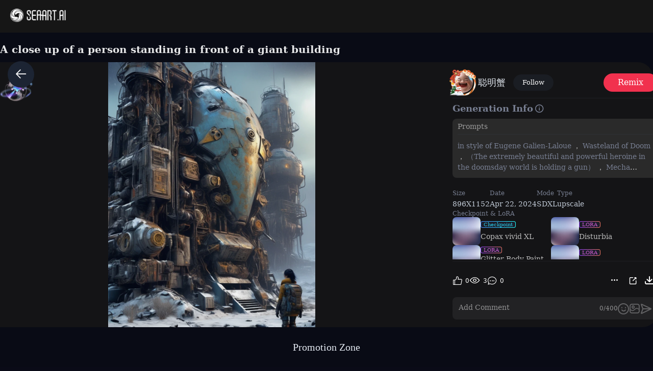

--- FILE ---
content_type: text/html; charset=utf-8
request_url: https://www.seaart.ai/explore/detail/coj2uj5e878c739rrpmg
body_size: 44044
content:
<!doctype html>
<html data-n-head-ssr lang="en-US" data-n-head="%7B%22lang%22:%7B%22ssr%22:%22en-US%22%7D%7D">
  <head >
    <meta data-n-head="ssr" charset="utf-8"><meta data-n-head="ssr" name="viewport" content="width=device-width, initial-scale=1"><meta data-n-head="ssr" name="format-detection" content="telephone=no"><meta data-n-head="ssr" data-hid="yandex-verification" name="yandex-verification" content="9e7cacac1fde7bf3"><meta data-n-head="ssr" data-hid="charset" charset="utf-8"><meta data-n-head="ssr" data-hid="mobile-web-app-capable" name="mobile-web-app-capable" content="yes"><meta data-n-head="ssr" data-hid="apple-mobile-web-app-title" name="apple-mobile-web-app-title" content="SeaArt AI"><meta data-n-head="ssr" data-hid="theme-color" name="theme-color" content="#000000"><meta data-n-head="ssr" data-hid="og:image:width" name="og:image:width" property="og:image:width" content="48"><meta data-n-head="ssr" data-hid="og:image:height" name="og:image:height" property="og:image:height" content="48"><meta data-n-head="ssr" data-hid="og:image:type" name="og:image:type" property="og:image:type" content="image/webp"><meta data-n-head="ssr" data-hid="google-site-verification" name="google-site-verification" content="Y5FblrFrB7sAFyw1h4gM3T8QsV-R6HvMcZC8_osNeMA"><meta data-n-head="ssr" data-hid="og:type" name="og:type" content="website"><meta data-n-head="ssr" data-hid="i18n-og" property="og:locale" content="en_US"><meta data-n-head="ssr" data-hid="i18n-og-alt-zh-CN" property="og:locale:alternate" content="zh_CN"><meta data-n-head="ssr" data-hid="i18n-og-alt-zh-TW" property="og:locale:alternate" content="zh_TW"><meta data-n-head="ssr" data-hid="i18n-og-alt-ar-SY" property="og:locale:alternate" content="ar_SY"><meta data-n-head="ssr" data-hid="i18n-og-alt-ja-JP" property="og:locale:alternate" content="ja_JP"><meta data-n-head="ssr" data-hid="i18n-og-alt-ko-KR" property="og:locale:alternate" content="ko_KR"><meta data-n-head="ssr" data-hid="i18n-og-alt-de-DE" property="og:locale:alternate" content="de_DE"><meta data-n-head="ssr" data-hid="i18n-og-alt-fr-FR" property="og:locale:alternate" content="fr_FR"><meta data-n-head="ssr" data-hid="i18n-og-alt-ru-RU" property="og:locale:alternate" content="ru_RU"><meta data-n-head="ssr" data-hid="i18n-og-alt-es-ES" property="og:locale:alternate" content="es_ES"><meta data-n-head="ssr" data-hid="i18n-og-alt-pt-PT" property="og:locale:alternate" content="pt_PT"><meta data-n-head="ssr" data-hid="i18n-og-alt-th-TH" property="og:locale:alternate" content="th_TH"><meta data-n-head="ssr" data-hid="i18n-og-alt-id-ID" property="og:locale:alternate" content="id_ID"><meta data-n-head="ssr" data-hid="i18n-og-alt-it-IT" property="og:locale:alternate" content="it_IT"><meta data-n-head="ssr" data-hid="i18n-og-alt-vi-VN" property="og:locale:alternate" content="vi_VN"><meta data-n-head="ssr" data-hid="i18n-og-alt-tr-TR" property="og:locale:alternate" content="tr_TR"><meta data-n-head="ssr" data-hid="description" name="description" content="
in style of Eugene Galien-Laloue，Wasteland of Doom，（The extremely beautiful and powerful heroine in the doomsday world is holding a gun），Mecha Clothing，Short blue hair，Beautiful Asian face，mechanical, Glass mask passes light through, Delicate skin texture, Determined gaze，It&amp;#39;s Blizzard，Heavy snowfall，The broken eaves and broken walls are everywhere, and the scene is desolate.。In a post-apocalyptic environment，Regardless of appearance or practicality，Everything is for survival，Exaggeration in appearance，Can make enemies feel fear。Many items are basically worn out.，Rust，The form of splicing，Add splash graffiti to create the environment of a wasteland world。Elements such as neon lights will often appear in the doomsday wasteland.。The most important point is that the wasteland world is a world after the collapse of technological civilization.，Productivity setbacks，Material resources are extremely scarce，UHD, masterpiece, textured skin, high details, high quality, award winning, best quality, highres, 16k，  Science fiction film,full of fantasyfantastical ideas,by van gogh,Big roundspaceship,Doomsday, wasteland style,hd,8k"><meta data-n-head="ssr" data-hid="keywords" name="keywords" content="city,architecture,ancient,machinesV2,science_fictionV2"><meta data-n-head="ssr" data-hid="og:title" property="og:title" content="A close up of a person standing in front of a giant building"><meta data-n-head="ssr" data-hid="og:description" property="og:description" content="
in style of Eugene Galien-Laloue，Wasteland of Doom，（The extremely beautiful and powerful heroine in the doomsday world is holding a gun），Mecha Clothing，Short blue hair，Beautiful Asian face，mechanical, Glass mask passes light through, Delicate skin texture, Determined gaze，It&amp;#39;s Blizzard，Heavy snowfall，The broken eaves and broken walls are everywhere, and the scene is desolate.。In a post-apocalyptic environment，Regardless of appearance or practicality，Everything is for survival，Exaggeration in appearance，Can make enemies feel fear。Many items are basically worn out.，Rust，The form of splicing，Add splash graffiti to create the environment of a wasteland world。Elements such as neon lights will often appear in the doomsday wasteland.。The most important point is that the wasteland world is a world after the collapse of technological civilization.，Productivity setbacks，Material resources are extremely scarce，UHD, masterpiece, textured skin, high details, high quality, award winning, best quality, highres, 16k，  Science fiction film,full of fantasyfantastical ideas,by van gogh,Big roundspaceship,Doomsday, wasteland style,hd,8k #SeaArt #AIart #AIイラスト #stablediffusion"><meta data-n-head="ssr" data-hid="og:image" name="og:image" content="https://image.cdn2.seaart.me/2024-04-22/coj2uh5e878c73828h60/663c7eb3acc9bff49fece2dd934f428e3cb130dd_high.webp"><meta data-n-head="ssr" data-hid="og:site_name" property="og:site_name" content="https://www.seaart.ai"><meta data-n-head="ssr" data-hid="og:url" property="og:url" content="https://www.seaart.ai/explore/detail/coj2uj5e878c739rrpmg?source=share_link"><meta data-n-head="ssr" name="twitter:url" content="https://www.seaart.ai/explore/detail/coj2uj5e878c739rrpmg?source=share_link"><meta data-n-head="ssr" data-hid="twitter:image" name="twitter:image" content="https://image.cdn2.seaart.me/2024-04-22/coj2uh5e878c73828h60/663c7eb3acc9bff49fece2dd934f428e3cb130dd_high.webp"><meta data-n-head="ssr" property="twitter:image" content="https://image.cdn2.seaart.me/2024-04-22/coj2uh5e878c73828h60/663c7eb3acc9bff49fece2dd934f428e3cb130dd_high.webp"><meta data-n-head="ssr" name="twitter:title" content="A close up of a person standing in front of a giant building"><meta data-n-head="ssr" name="twitter:description" content="
in style of Eugene Galien-Laloue，Wasteland of Doom，（The extremely beautiful and powerful heroine in the doomsday world is holding a gun），Mecha Clothing，Short blue hair，Beautiful Asian face，mechanical, Glass mask passes light through, Delicate skin texture, Determined gaze，It&amp;#39;s Blizzard，Heavy snowfall，The broken eaves and broken walls are everywhere, and the scene is desolate.。In a post-apocalyptic environment，Regardless of appearance or practicality，Everything is for survival，Exaggeration in appearance，Can make enemies feel fear。Many items are basically worn out.，Rust，The form of splicing，Add splash graffiti to create the environment of a wasteland world。Elements such as neon lights will often appear in the doomsday wasteland.。The most important point is that the wasteland world is a world after the collapse of technological civilization.，Productivity setbacks，Material resources are extremely scarce，UHD, masterpiece, textured skin, high details, high quality, award winning, best quality, highres, 16k，  Science fiction film,full of fantasyfantastical ideas,by van gogh,Big roundspaceship,Doomsday, wasteland style,hd,8k"><meta data-n-head="ssr" name="twitter:site" content="@SeaArt_Ai"><meta data-n-head="ssr" name="twitter:creator" content="聪明蟹"><meta data-n-head="ssr" name="twitter:card" content="summary_large_image"><title>A close up of a person standing in front of a giant building - SeaArt AI</title><base href="/"><link data-n-head="ssr" rel="icon" type="image/x-icon" href="/favicon.ico"><link data-n-head="ssr" rel="apple-touch-icon" href="/apple-touch-icon.png"><link data-n-head="ssr" rel="apple-touch-icon-precomposed" href="/apple-touch-icon-precomposed.png"><link data-n-head="ssr" rel="preconnect" href="https://cdn1.resource-static-cdn.seaart.me"><link data-n-head="ssr" rel="dns-prefetch" href="https://cdn1.resource-static-cdn.seaart.me"><link data-n-head="ssr" data-hid="shortcut-icon" rel="shortcut icon" href="https://image.cdn2.seaart.ai/icon/logo144new.webp"><link data-n-head="ssr" data-hid="apple-touch-icon" rel="apple-touch-icon" href="https://image.cdn2.seaart.ai/icon/logo48new.webp" sizes="48x48"><link data-n-head="ssr" rel="manifest" href="https://cdn1.resource-static-cdn.seaart.me/web/prod/manifest.3080c111.json" data-hid="manifest"><link data-n-head="ssr" data-hid="i18n-alt-en" rel="alternate" href="https://www.seaart.ai/explore/detail/coj2uj5e878c739rrpmg" hreflang="en"><link data-n-head="ssr" data-hid="i18n-alt-en-US" rel="alternate" href="https://www.seaart.ai/explore/detail/coj2uj5e878c739rrpmg" hreflang="en-US"><link data-n-head="ssr" data-hid="i18n-alt-zh" rel="alternate" href="https://www.seaart.ai/zhCN/explore/detail/coj2uj5e878c739rrpmg" hreflang="zh"><link data-n-head="ssr" data-hid="i18n-alt-zh-CN" rel="alternate" href="https://www.seaart.ai/zhCN/explore/detail/coj2uj5e878c739rrpmg" hreflang="zh-CN"><link data-n-head="ssr" data-hid="i18n-alt-zh-TW" rel="alternate" href="https://www.seaart.ai/zhTW/explore/detail/coj2uj5e878c739rrpmg" hreflang="zh-TW"><link data-n-head="ssr" data-hid="i18n-alt-ar" rel="alternate" href="https://www.seaart.ai/ar/explore/detail/coj2uj5e878c739rrpmg" hreflang="ar"><link data-n-head="ssr" data-hid="i18n-alt-ar-SY" rel="alternate" href="https://www.seaart.ai/ar/explore/detail/coj2uj5e878c739rrpmg" hreflang="ar-SY"><link data-n-head="ssr" data-hid="i18n-alt-ja" rel="alternate" href="https://www.seaart.ai/ja/explore/detail/coj2uj5e878c739rrpmg" hreflang="ja"><link data-n-head="ssr" data-hid="i18n-alt-ja-JP" rel="alternate" href="https://www.seaart.ai/ja/explore/detail/coj2uj5e878c739rrpmg" hreflang="ja-JP"><link data-n-head="ssr" data-hid="i18n-alt-ko" rel="alternate" href="https://www.seaart.ai/ko/explore/detail/coj2uj5e878c739rrpmg" hreflang="ko"><link data-n-head="ssr" data-hid="i18n-alt-ko-KR" rel="alternate" href="https://www.seaart.ai/ko/explore/detail/coj2uj5e878c739rrpmg" hreflang="ko-KR"><link data-n-head="ssr" data-hid="i18n-alt-de" rel="alternate" href="https://www.seaart.ai/de/explore/detail/coj2uj5e878c739rrpmg" hreflang="de"><link data-n-head="ssr" data-hid="i18n-alt-de-DE" rel="alternate" href="https://www.seaart.ai/de/explore/detail/coj2uj5e878c739rrpmg" hreflang="de-DE"><link data-n-head="ssr" data-hid="i18n-alt-fr" rel="alternate" href="https://www.seaart.ai/fr/explore/detail/coj2uj5e878c739rrpmg" hreflang="fr"><link data-n-head="ssr" data-hid="i18n-alt-fr-FR" rel="alternate" href="https://www.seaart.ai/fr/explore/detail/coj2uj5e878c739rrpmg" hreflang="fr-FR"><link data-n-head="ssr" data-hid="i18n-alt-ru" rel="alternate" href="https://www.seaart.ai/ru/explore/detail/coj2uj5e878c739rrpmg" hreflang="ru"><link data-n-head="ssr" data-hid="i18n-alt-ru-RU" rel="alternate" href="https://www.seaart.ai/ru/explore/detail/coj2uj5e878c739rrpmg" hreflang="ru-RU"><link data-n-head="ssr" data-hid="i18n-alt-es" rel="alternate" href="https://www.seaart.ai/es/explore/detail/coj2uj5e878c739rrpmg" hreflang="es"><link data-n-head="ssr" data-hid="i18n-alt-es-ES" rel="alternate" href="https://www.seaart.ai/es/explore/detail/coj2uj5e878c739rrpmg" hreflang="es-ES"><link data-n-head="ssr" data-hid="i18n-alt-pt" rel="alternate" href="https://www.seaart.ai/pt/explore/detail/coj2uj5e878c739rrpmg" hreflang="pt"><link data-n-head="ssr" data-hid="i18n-alt-pt-PT" rel="alternate" href="https://www.seaart.ai/pt/explore/detail/coj2uj5e878c739rrpmg" hreflang="pt-PT"><link data-n-head="ssr" data-hid="i18n-alt-th" rel="alternate" href="https://www.seaart.ai/th/explore/detail/coj2uj5e878c739rrpmg" hreflang="th"><link data-n-head="ssr" data-hid="i18n-alt-th-TH" rel="alternate" href="https://www.seaart.ai/th/explore/detail/coj2uj5e878c739rrpmg" hreflang="th-TH"><link data-n-head="ssr" data-hid="i18n-alt-id" rel="alternate" href="https://www.seaart.ai/indo/explore/detail/coj2uj5e878c739rrpmg" hreflang="id"><link data-n-head="ssr" data-hid="i18n-alt-id-ID" rel="alternate" href="https://www.seaart.ai/indo/explore/detail/coj2uj5e878c739rrpmg" hreflang="id-ID"><link data-n-head="ssr" data-hid="i18n-alt-it" rel="alternate" href="https://www.seaart.ai/it/explore/detail/coj2uj5e878c739rrpmg" hreflang="it"><link data-n-head="ssr" data-hid="i18n-alt-it-IT" rel="alternate" href="https://www.seaart.ai/it/explore/detail/coj2uj5e878c739rrpmg" hreflang="it-IT"><link data-n-head="ssr" data-hid="i18n-alt-vi" rel="alternate" href="https://www.seaart.ai/vi/explore/detail/coj2uj5e878c739rrpmg" hreflang="vi"><link data-n-head="ssr" data-hid="i18n-alt-vi-VN" rel="alternate" href="https://www.seaart.ai/vi/explore/detail/coj2uj5e878c739rrpmg" hreflang="vi-VN"><link data-n-head="ssr" data-hid="i18n-alt-tr" rel="alternate" href="https://www.seaart.ai/tr/explore/detail/coj2uj5e878c739rrpmg" hreflang="tr"><link data-n-head="ssr" data-hid="i18n-alt-tr-TR" rel="alternate" href="https://www.seaart.ai/tr/explore/detail/coj2uj5e878c739rrpmg" hreflang="tr-TR"><link data-n-head="ssr" data-hid="i18n-xd" rel="alternate" href="https://www.seaart.ai/explore/detail/coj2uj5e878c739rrpmg" hreflang="x-default"><link data-n-head="ssr" data-hid="i18n-can" rel="canonical" href="https://www.seaart.ai/explore/detail/coj2uj5e878c739rrpmg"><link data-n-head="ssr" rel="canonical" href="https://www.seaart.ai/explore/detail/coj2uj5e878c739rrpmg?source=share_link"><script data-n-head="ssr">
      (function(w,d,s,l,i){w[l]=w[l]||[];w[l].push({'gtm.start':
      new Date().getTime(),event:'gtm.js'});var f=d.getElementsByTagName(s)[0],
      j=d.createElement(s),dl=l!='dataLayer'?'&l='+l:'';j.async=true;j.src=
      'https://www.googletagmanager.com/gtm.js?id='+i+dl;f.parentNode.insertBefore(j,f);
      })(window,document,'script','dataLayer','GTM-TVBKQXD2');
    </script><script data-n-head="ssr" type="application/ld+json">{"@context":"https://schema.org","@type":"ImageObject","contentUrl":"https://image.cdn2.seaart.me/2024-04-22/coj2uh5e878c73828h60/663c7eb3acc9bff49fece2dd934f428e3cb130dd_high.webp","creator":{"name":"聪明蟹","@type":"Person"},"creditText":"聪明蟹","copyrightNotice":"聪明蟹","license":"https://image6.cdn.seaart.me/20230808/9598893d-2207-4b30-9036-bf5b026232bf.html","acquireLicensePage":"https://image6.cdn.seaart.me/20230808/9598893d-2207-4b30-9036-bf5b026232bf.html"}</script><link rel="stylesheet" href="https://cdn1.resource-static-cdn.seaart.me/web/prod/css/dd6f0f0.css"><link rel="stylesheet" href="https://cdn1.resource-static-cdn.seaart.me/web/prod/css/22366e9.css"><link rel="stylesheet" href="https://cdn1.resource-static-cdn.seaart.me/web/prod/css/87e99d9.css"><link rel="stylesheet" href="https://cdn1.resource-static-cdn.seaart.me/web/prod/css/06bf8db.css"><link rel="stylesheet" href="https://cdn1.resource-static-cdn.seaart.me/web/prod/css/c8be847.css"><link rel="stylesheet" href="https://cdn1.resource-static-cdn.seaart.me/web/prod/css/584b7de.css"><link rel="stylesheet" href="https://cdn1.resource-static-cdn.seaart.me/web/prod/css/7d1daa6.css"><link rel="stylesheet" href="https://cdn1.resource-static-cdn.seaart.me/web/prod/css/0ee113c.css"><link rel="stylesheet" href="https://cdn1.resource-static-cdn.seaart.me/web/prod/css/1de5b1d.css"><link rel="stylesheet" href="https://cdn1.resource-static-cdn.seaart.me/web/prod/css/c88a227.css"><link rel="stylesheet" href="https://cdn1.resource-static-cdn.seaart.me/web/prod/css/a7e5b85.css"><link rel="stylesheet" href="https://cdn1.resource-static-cdn.seaart.me/web/prod/css/0e12cb2.css"><link rel="stylesheet" href="https://cdn1.resource-static-cdn.seaart.me/web/prod/css/4fd6010.css"><link rel="stylesheet" href="https://cdn1.resource-static-cdn.seaart.me/web/prod/css/59e28f9.css"><link rel="stylesheet" href="https://cdn1.resource-static-cdn.seaart.me/web/prod/css/e9fa5c7.css"><link rel="stylesheet" href="https://cdn1.resource-static-cdn.seaart.me/web/prod/css/b731ab4.css"><link rel="stylesheet" href="https://cdn1.resource-static-cdn.seaart.me/web/prod/css/91b478e.css"><link rel="stylesheet" href="https://cdn1.resource-static-cdn.seaart.me/web/prod/css/1c52fe4.css"><link rel="stylesheet" href="https://cdn1.resource-static-cdn.seaart.me/web/prod/css/afd64dd.css"><link rel="stylesheet" href="https://cdn1.resource-static-cdn.seaart.me/web/prod/css/03b6722.css"><link rel="stylesheet" href="https://cdn1.resource-static-cdn.seaart.me/web/prod/css/046a016.css"><link rel="stylesheet" href="https://cdn1.resource-static-cdn.seaart.me/web/prod/css/9340c17.css"><link rel="stylesheet" href="https://cdn1.resource-static-cdn.seaart.me/web/prod/css/5df1476.css"><link rel="stylesheet" href="https://cdn1.resource-static-cdn.seaart.me/web/prod/css/8a6abe8.css"><link rel="stylesheet" href="https://cdn1.resource-static-cdn.seaart.me/web/prod/css/f881ea6.css"><link rel="stylesheet" href="https://cdn1.resource-static-cdn.seaart.me/web/prod/css/6c4d0fe.css">
  </head>
  <body >
    <div data-server-rendered="true" id="__nuxt"><div id="__layout"><div id="app" data-v-62a8ee58><section class="el-container container-wraper is-vertical" data-v-62a8ee58><header data-group="page-header" class="el-header" style="height:62px;padding:0;top:0;position:fixed;z-index:101;" data-v-62a8ee58><!----> <div class="top-banner" style="display:none;" data-v-0348289a data-v-62a8ee58><a href="/mall?dotFrom=svip_banner" class="discount-banner-bg" data-v-0348289a><!----></a> <span aria-label="Close" class="close-btn" data-v-0348289a>×</span></div> <div class="top-menu" data-v-09483514 data-v-62a8ee58><div class="left-tabs" data-v-09483514><div data-hand class="menu-icon flex_c_m" style="display:none;" data-v-09483514><i class="iconfont icon-menu" data-v-09483514></i></div> <a href="/" data-text="" class="web-logo canary" data-v-09483514><img src="https://cdn1.resource-static-cdn.seaart.me/web/prod/img/home-nav-logo.5792026.png" alt="SeaArt AI" class="logo" data-v-09483514></a> <span class="company-name" style="display:none;" data-v-09483514>
      Enterprise Version
    </span> <div data-v-0b2ac170 data-v-09483514><div class="tabs-list-box flex" data-v-0b2ac170></div></div></div> <div class="middle-search-area" data-v-09483514><!----></div> <div class="right-icons" data-v-09483514><!----> <!----></div></div></header> <section class="el-container body-container" style="padding:62px 0 0 0px;" data-v-62a8ee58><div class="image-gallery" data-v-3c235322 data-v-62a8ee58><!----> <div class="mobile-back-to" data-v-3c235322><i class="el-icon-back" data-v-3c235322></i></div> <div class="imgpage-content flex" data-v-3c235322><div data-group="work-page-image-info" class="imgpage-inner" data-v-3c235322><div class="imgpage-image-hold w-full" data-v-6111696a data-v-3c235322><div class="imgpage-image-info-container m60" data-v-6111696a><h1 class="seo-title text-no-wrap" style="width:900px;" data-v-6111696a data-v-3c235322>
              A close up of a person standing in front of a giant building
            </h1>  <div class="imgpage-image flex" style="width:;" data-v-6111696a data-v-3c235322><div class="image-container flex" data-v-6111696a data-v-3c235322><img alt="
in style of Eugene Galien-Laloue，Wasteland of Doom，（The extremely beautiful and powerful heroine in the doomsday world is holding a gun），Mecha Clothing，Short blue hair，Beautiful Asian face，mechanical, Glass mask passes light through, Delicate skin texture, Determined gaze，It&amp;#39;s Blizzard，Heavy snowfall，The broken eaves and broken walls are everywhere, and the scene is desolate.。In a post-apocalyptic environment，Regardless of appearance or practicality，Everything is for survival，Exaggeration in appearance，Can make enemies feel fear。Many items are basically worn out.，Rust，The form of splicing，Add splash graffiti to create the environment of a wasteland world。Elements such as neon lights will often appear in the doomsday wasteland.。The most important point is that the wasteland world is a world after the collapse of technological civilization.，Productivity setbacks，Material resources are extremely scarce，UHD, masterpiece, textured skin, high details, high quality, award winning, best quality, highres, 16k，  Science fiction film,full of fantasyfantastical ideas,by van gogh,Big roundspaceship,Doomsday, wasteland style,hd,8k" src="https://image.cdn2.seaart.me/2024-04-22/coj2uh5e878c73828h60/663c7eb3acc9bff49fece2dd934f428e3cb130dd_high.webp" width="896" height="1152" data-v-6111696a data-v-3c235322> <div class="tips-button-box tips-btn" data-v-75b2a6b2 data-v-3c235322><div class="btn-img" data-v-75b2a6b2><img src="https://image.cdn2.seaart.me/static/web/play_entrace_icon.png" alt="image" data-v-75b2a6b2></div> <div class="tips-text" style="display:none;" data-v-75b2a6b2></div></div></div> <div class="quick-operate-buttons" style="display:none;" data-v-6111696a data-v-3c235322><div class="button-container" data-v-6111696a data-v-3c235322><div class="single-picture-container" data-v-6111696a data-v-3c235322><!----><!----><!----><!----><!----><!----><!----><!----><!----><!----></div></div></div></div> <div class="imgpage-info" style="width:450px;padding:0 24px;" data-v-6111696a data-v-3c235322><div class="author flex" data-v-6a33d82b data-v-3c235322><div class="left flex" data-v-6a33d82b><div class="head" style="background-color:transparent;" data-v-6a33d82b><div class="base-avatar" style="width:40px;height:40px;" data-v-02dafc6a data-v-6a33d82b><div class="base-container" style="background-color:#516a8b;" data-v-02dafc6a><img loading="lazy" width="40" height="40" src="https://image.cdn2.seaart.me/temp-convert-webp/png/static/avatar/20230924/f2500198-a06a-439f-ae4c-c32c8c9c2b34_low.webp?format=webp&amp;quality=low&amp;maxsize=120,0" alt="avatar" class="base-image" data-v-02dafc6a> <div class="base-text" style="font-size:20px;display:none;" data-v-02dafc6a>
      聪
    </div></div> <div class="base-frame" data-v-02dafc6a><img src="https://image.cdn2.seaart.me/static/upload/20241230/bda1f1e8-b547-4e3f-a1fb-728a141b9503.webp" loading="lazy" alt="avatar_frame" class="base-frame-image" data-v-02dafc6a></div></div></div> <div class="name" data-v-6a33d82b><a href="/user/eefaab688a57678f5be79b4167aecc0d" rel="nofollow" class="personal-info-a" data-v-6a33d82b>
        聪明蟹
      </a> </div> <button type="button" data-event="click_follow" data-id="eefaab688a57678f5be79b4167aecc0d" class="el-button follow el-button--default" data-v-6a33d82b><!----><!----><span>
      Follow
    </span></button></div> <div class="right" data-v-6a33d82b><button class="right-btn button-try disabled" data-v-6a33d82b data-v-3c235322>
                Remix
              </button></div></div> <div class="cmt-comments" data-v-623b74f1 data-v-3c235322><!----> <div class="commMain" data-v-623b74f1><div class="create-info-container" data-v-623b74f1 data-v-3c235322><span class="create-info-item-title" data-v-623b74f1 data-v-3c235322>Generation Info</span> <span data-v-623b74f1 data-v-3c235322><span data-v-3c235322><div role="tooltip" id="el-popover-9553" aria-hidden="true" class="el-popover el-popper" style="width:320px;display:none;"><!----><div class="image-meta" data-v-3afa3092 data-v-3c235322><!----> <!----> <!----> <!----> <div class="btn-box" data-v-3afa3092><div class="btn" data-v-3afa3092>Remix</div></div></div> </div><span class="el-popover__reference-wrapper"><i class="iconfont icon-notification work-tips" data-v-3c235322></i></span></span></span> <!----></div> <div class="c-prompt-container" data-v-94a0c3bc data-v-3c235322><div class="prompt-container-title" data-v-94a0c3bc><span data-v-94a0c3bc>Prompts</span></div> <div class="prompt-container-content" data-v-94a0c3bc><span class="prompt-text" data-v-94a0c3bc><a href="/search/
in style of Eugene Galien-Laloue" data-search-keyword="
in style of Eugene Galien-Laloue" data-event="click_prompt_search" data-eventName="log_action_front_search" class="text-segment" data-v-94a0c3bc>
            
in style of Eugene Galien-Laloue
          </a><span data-v-94a0c3bc>，</span><a href="/search/Wasteland of Doom" data-search-keyword="Wasteland of Doom" data-event="click_prompt_search" data-eventName="log_action_front_search" class="text-segment" data-v-94a0c3bc>
            Wasteland of Doom
          </a><span data-v-94a0c3bc>，</span><a href="/search/（The extremely beautiful and powerful heroine in the doomsday world is holding a gun）" data-search-keyword="（The extremely beautiful and powerful heroine in the doomsday world is holding a gun）" data-event="click_prompt_search" data-eventName="log_action_front_search" class="text-segment" data-v-94a0c3bc>
            （The extremely beautiful and powerful heroine in the doomsday world is holding a gun）
          </a><span data-v-94a0c3bc>，</span><a href="/search/Mecha Clothing" data-search-keyword="Mecha Clothing" data-event="click_prompt_search" data-eventName="log_action_front_search" class="text-segment" data-v-94a0c3bc>
            Mecha Clothing
          </a><span data-v-94a0c3bc>，</span><a href="/search/Short blue hair" data-search-keyword="Short blue hair" data-event="click_prompt_search" data-eventName="log_action_front_search" class="text-segment" data-v-94a0c3bc>
            Short blue hair
          </a><span data-v-94a0c3bc>，</span><a href="/search/Beautiful Asian face" data-search-keyword="Beautiful Asian face" data-event="click_prompt_search" data-eventName="log_action_front_search" class="text-segment" data-v-94a0c3bc>
            Beautiful Asian face
          </a><span data-v-94a0c3bc>，</span><a href="/search/mechanical" data-search-keyword="mechanical" data-event="click_prompt_search" data-eventName="log_action_front_search" class="text-segment" data-v-94a0c3bc>
            mechanical
          </a><span data-v-94a0c3bc>,</span><a href="/search/ Glass mask passes light through" data-search-keyword=" Glass mask passes light through" data-event="click_prompt_search" data-eventName="log_action_front_search" class="text-segment" data-v-94a0c3bc>
             Glass mask passes light through
          </a><span data-v-94a0c3bc>,</span><a href="/search/ Delicate skin texture" data-search-keyword=" Delicate skin texture" data-event="click_prompt_search" data-eventName="log_action_front_search" class="text-segment" data-v-94a0c3bc>
             Delicate skin texture
          </a><span data-v-94a0c3bc>,</span><a href="/search/ Determined gaze" data-search-keyword=" Determined gaze" data-event="click_prompt_search" data-eventName="log_action_front_search" class="text-segment" data-v-94a0c3bc>
             Determined gaze
          </a><span data-v-94a0c3bc>，</span><a href="/search/It&amp;#39" data-search-keyword="It&amp;#39" data-event="click_prompt_search" data-eventName="log_action_front_search" class="text-segment" data-v-94a0c3bc>
            It&amp;#39
          </a><span data-v-94a0c3bc>;</span><a href="/search/s Blizzard" data-search-keyword="s Blizzard" data-event="click_prompt_search" data-eventName="log_action_front_search" class="text-segment" data-v-94a0c3bc>
            s Blizzard
          </a><span data-v-94a0c3bc>，</span><a href="/search/Heavy snowfall" data-search-keyword="Heavy snowfall" data-event="click_prompt_search" data-eventName="log_action_front_search" class="text-segment" data-v-94a0c3bc>
            Heavy snowfall
          </a><span data-v-94a0c3bc>，</span><a href="/search/The broken eaves and broken walls are everywhere" data-search-keyword="The broken eaves and broken walls are everywhere" data-event="click_prompt_search" data-eventName="log_action_front_search" class="text-segment" data-v-94a0c3bc>
            The broken eaves and broken walls are everywhere
          </a><span data-v-94a0c3bc>,</span><a href="/search/ and the scene is desolate" data-search-keyword=" and the scene is desolate" data-event="click_prompt_search" data-eventName="log_action_front_search" class="text-segment" data-v-94a0c3bc>
             and the scene is desolate
          </a><span data-v-94a0c3bc>.</span><span data-v-94a0c3bc>。</span><a href="/search/In a post-apocalyptic environment" data-search-keyword="In a post-apocalyptic environment" data-event="click_prompt_search" data-eventName="log_action_front_search" class="text-segment" data-v-94a0c3bc>
            In a post-apocalyptic environment
          </a><span data-v-94a0c3bc>，</span><a href="/search/Regardless of appearance or practicality" data-search-keyword="Regardless of appearance or practicality" data-event="click_prompt_search" data-eventName="log_action_front_search" class="text-segment" data-v-94a0c3bc>
            Regardless of appearance or practicality
          </a><span data-v-94a0c3bc>，</span><a href="/search/Everything is for survival" data-search-keyword="Everything is for survival" data-event="click_prompt_search" data-eventName="log_action_front_search" class="text-segment" data-v-94a0c3bc>
            Everything is for survival
          </a><span data-v-94a0c3bc>，</span><a href="/search/Exaggeration in appearance" data-search-keyword="Exaggeration in appearance" data-event="click_prompt_search" data-eventName="log_action_front_search" class="text-segment" data-v-94a0c3bc>
            Exaggeration in appearance
          </a><span data-v-94a0c3bc>，</span><a href="/search/Can make enemies feel fear" data-search-keyword="Can make enemies feel fear" data-event="click_prompt_search" data-eventName="log_action_front_search" class="text-segment" data-v-94a0c3bc>
            Can make enemies feel fear
          </a><span data-v-94a0c3bc>。</span><a href="/search/Many items are basically worn out" data-search-keyword="Many items are basically worn out" data-event="click_prompt_search" data-eventName="log_action_front_search" class="text-segment" data-v-94a0c3bc>
            Many items are basically worn out
          </a><span data-v-94a0c3bc>.</span><span data-v-94a0c3bc>，</span><a href="/search/Rust" data-search-keyword="Rust" data-event="click_prompt_search" data-eventName="log_action_front_search" class="text-segment" data-v-94a0c3bc>
            Rust
          </a><span data-v-94a0c3bc>，</span><a href="/search/The form of splicing" data-search-keyword="The form of splicing" data-event="click_prompt_search" data-eventName="log_action_front_search" class="text-segment" data-v-94a0c3bc>
            The form of splicing
          </a><span data-v-94a0c3bc>，</span><a href="/search/Add splash graffiti to create the environment of a wasteland world" data-search-keyword="Add splash graffiti to create the environment of a wasteland world" data-event="click_prompt_search" data-eventName="log_action_front_search" class="text-segment" data-v-94a0c3bc>
            Add splash graffiti to create the environment of a wasteland world
          </a><span data-v-94a0c3bc>。</span><a href="/search/Elements such as neon lights will often appear in the doomsday wasteland" data-search-keyword="Elements such as neon lights will often appear in the doomsday wasteland" data-event="click_prompt_search" data-eventName="log_action_front_search" class="text-segment" data-v-94a0c3bc>
            Elements such as neon lights will often appear in the doomsday wasteland
          </a><span data-v-94a0c3bc>.</span><span data-v-94a0c3bc>。</span><a href="/search/The most important point is that the wasteland world is a world after the collapse of technological civilization" data-search-keyword="The most important point is that the wasteland world is a world after the collapse of technological civilization" data-event="click_prompt_search" data-eventName="log_action_front_search" class="text-segment" data-v-94a0c3bc>
            The most important point is that the wasteland world is a world after the collapse of technological civilization
          </a><span data-v-94a0c3bc>.</span><span data-v-94a0c3bc>，</span><a href="/search/Productivity setbacks" data-search-keyword="Productivity setbacks" data-event="click_prompt_search" data-eventName="log_action_front_search" class="text-segment" data-v-94a0c3bc>
            Productivity setbacks
          </a><span data-v-94a0c3bc>，</span><a href="/search/Material resources are extremely scarce" data-search-keyword="Material resources are extremely scarce" data-event="click_prompt_search" data-eventName="log_action_front_search" class="text-segment" data-v-94a0c3bc>
            Material resources are extremely scarce
          </a><span data-v-94a0c3bc>，</span><a href="/search/UHD" data-search-keyword="UHD" data-event="click_prompt_search" data-eventName="log_action_front_search" class="text-segment" data-v-94a0c3bc>
            UHD
          </a><span data-v-94a0c3bc>,</span><a href="/search/ masterpiece" data-search-keyword=" masterpiece" data-event="click_prompt_search" data-eventName="log_action_front_search" class="text-segment" data-v-94a0c3bc>
             masterpiece
          </a><span data-v-94a0c3bc>,</span><a href="/search/ textured skin" data-search-keyword=" textured skin" data-event="click_prompt_search" data-eventName="log_action_front_search" class="text-segment" data-v-94a0c3bc>
             textured skin
          </a><span data-v-94a0c3bc>,</span><a href="/search/ high details" data-search-keyword=" high details" data-event="click_prompt_search" data-eventName="log_action_front_search" class="text-segment" data-v-94a0c3bc>
             high details
          </a><span data-v-94a0c3bc>,</span><a href="/search/ high quality" data-search-keyword=" high quality" data-event="click_prompt_search" data-eventName="log_action_front_search" class="text-segment" data-v-94a0c3bc>
             high quality
          </a><span data-v-94a0c3bc>,</span><a href="/search/ award winning" data-search-keyword=" award winning" data-event="click_prompt_search" data-eventName="log_action_front_search" class="text-segment" data-v-94a0c3bc>
             award winning
          </a><span data-v-94a0c3bc>,</span><a href="/search/ best quality" data-search-keyword=" best quality" data-event="click_prompt_search" data-eventName="log_action_front_search" class="text-segment" data-v-94a0c3bc>
             best quality
          </a><span data-v-94a0c3bc>,</span><a href="/search/ highres" data-search-keyword=" highres" data-event="click_prompt_search" data-eventName="log_action_front_search" class="text-segment" data-v-94a0c3bc>
             highres
          </a><span data-v-94a0c3bc>,</span><a href="/search/ 16k" data-search-keyword=" 16k" data-event="click_prompt_search" data-eventName="log_action_front_search" class="text-segment" data-v-94a0c3bc>
             16k
          </a><span data-v-94a0c3bc>，</span><a href="/search/  Science fiction film" data-search-keyword="  Science fiction film" data-event="click_prompt_search" data-eventName="log_action_front_search" class="text-segment" data-v-94a0c3bc>
              Science fiction film
          </a><span data-v-94a0c3bc>,</span><a href="/search/full of fantasyfantastical ideas" data-search-keyword="full of fantasyfantastical ideas" data-event="click_prompt_search" data-eventName="log_action_front_search" class="text-segment" data-v-94a0c3bc>
            full of fantasyfantastical ideas
          </a><span data-v-94a0c3bc>,</span><a href="/search/by van gogh" data-search-keyword="by van gogh" data-event="click_prompt_search" data-eventName="log_action_front_search" class="text-segment" data-v-94a0c3bc>
            by van gogh
          </a><span data-v-94a0c3bc>,</span><a href="/search/Big roundspaceship" data-search-keyword="Big roundspaceship" data-event="click_prompt_search" data-eventName="log_action_front_search" class="text-segment" data-v-94a0c3bc>
            Big roundspaceship
          </a><span data-v-94a0c3bc>,</span><a href="/search/Doomsday" data-search-keyword="Doomsday" data-event="click_prompt_search" data-eventName="log_action_front_search" class="text-segment" data-v-94a0c3bc>
            Doomsday
          </a><span data-v-94a0c3bc>,</span><a href="/search/ wasteland style" data-search-keyword=" wasteland style" data-event="click_prompt_search" data-eventName="log_action_front_search" class="text-segment" data-v-94a0c3bc>
             wasteland style
          </a><span data-v-94a0c3bc>,</span><a href="/search/hd" data-search-keyword="hd" data-event="click_prompt_search" data-eventName="log_action_front_search" class="text-segment" data-v-94a0c3bc>
            hd
          </a><span data-v-94a0c3bc>,</span><a href="/search/8k" data-search-keyword="8k" data-event="click_prompt_search" data-eventName="log_action_front_search" class="text-segment" data-v-94a0c3bc>
            8k
          </a> <span class="prompt-actions-inline" data-v-94a0c3bc><span class="prompt-action-btn-inline" data-v-94a0c3bc><i class="iconfont icon-copy" data-v-94a0c3bc></i></span> <span class="prompt-action-btn-inline" data-v-94a0c3bc><i class="iconfont icon-translate1" data-v-94a0c3bc></i></span></span></span></div></div> <!----> <div class="model-info" data-v-623b74f1 data-v-3c235322><div class="meta-content flex flex-col el-row el-row--flex" data-v-3c235322><div class="info flex" data-v-3c235322><span class="item" data-v-3c235322><div class="name" data-v-3c235322>Size</div> <div class="value" data-v-3c235322>
                          896X1152
                        </div></span> <span class="item" data-v-3c235322><div class="name" data-v-3c235322>Date</div> <div class="value" data-v-3c235322>Apr 22, 2024</div></span> <span class="item" data-v-3c235322><div class="name" data-v-3c235322>Mode</div> <div class="value" data-v-3c235322>
                          SDXL
                        </div></span> <span class="item" data-v-3c235322><div class="name" data-v-3c235322>Type</div> <div class="value" data-v-3c235322>
                          upscale
                        </div></span></div></div> <div class="model-seo-name" data-v-623b74f1 data-v-3c235322>
                    Checkpoint &amp; LoRA
                  </div> <div class="models flex flex-wrap" data-v-623b74f1 data-v-3c235322><a href="/models/detail/205c330b15405a87ada08eae54c0e56b" class="model-item flex items-center" data-v-623b74f1 data-v-3c235322><img src="https://cdn1.resource-static-cdn.seaart.me/web/prod/img/nsfw_lang.0ab0aaa.webp" alt="" class="model-cover" data-v-623b74f1 data-v-3c235322> <div class="model-cont flex flex-col" data-v-623b74f1 data-v-3c235322><div class="model-type" data-v-623b74f1 data-v-3c235322><span data-v-623b74f1 data-v-3c235322>Checkpoint</span></div> <div class="model-name text-no-wrap-2" data-v-623b74f1 data-v-3c235322>Copax vivid XL</div></div></a><a href="/models/detail/d5786c30616e5686613e6f33e5cdeb53" class="model-item flex items-center" data-v-623b74f1 data-v-3c235322><img src="https://cdn1.resource-static-cdn.seaart.me/web/prod/img/nsfw_lang.0ab0aaa.webp" alt="" class="model-cover" data-v-623b74f1 data-v-3c235322> <div class="model-cont flex flex-col" data-v-623b74f1 data-v-3c235322><div class="model-type" data-v-623b74f1 data-v-3c235322><span class="isLora" data-v-623b74f1 data-v-3c235322>LORA</span></div> <div class="model-name text-no-wrap-2" data-v-623b74f1 data-v-3c235322>Disturbia</div></div></a><a href="/models/detail/f180fc7a216786a3e415ed8446c0ad5a" class="model-item flex items-center" data-v-623b74f1 data-v-3c235322><img src="https://cdn1.resource-static-cdn.seaart.me/web/prod/img/nsfw_lang.0ab0aaa.webp" alt="" class="model-cover" data-v-623b74f1 data-v-3c235322> <div class="model-cont flex flex-col" data-v-623b74f1 data-v-3c235322><div class="model-type" data-v-623b74f1 data-v-3c235322><span class="isLora" data-v-623b74f1 data-v-3c235322>LORA</span></div> <div class="model-name text-no-wrap-2" data-v-623b74f1 data-v-3c235322>Glitter Body Paint SDXL Style LoRA</div></div></a><a href="/models/detail/b66738ab607349b38f67c5362f45f255" class="model-item flex items-center" data-v-623b74f1 data-v-3c235322><img src="https://cdn1.resource-static-cdn.seaart.me/web/prod/img/nsfw_lang.0ab0aaa.webp" alt="" class="model-cover" data-v-623b74f1 data-v-3c235322> <div class="model-cont flex flex-col" data-v-623b74f1 data-v-3c235322><div class="model-type" data-v-623b74f1 data-v-3c235322><span class="isLora" data-v-623b74f1 data-v-3c235322>LORA</span></div> <div class="model-name text-no-wrap-2" data-v-623b74f1 data-v-3c235322>歌</div></div></a><a href="/models/detail/6ec959affa9a4f3aee4e41dc9a70fcc3" class="model-item flex items-center" data-v-623b74f1 data-v-3c235322><img src="https://image.cdn2.seaart.me/temp-convert-webp/jpeg/static/d4896ea2052aab8e20377ff813141100/0/5719ef720e16748cab7992d7a1f49643_low.webp" alt="Avant-garde Fashion" class="model-cover" data-v-623b74f1 data-v-3c235322> <div class="model-cont flex flex-col" data-v-623b74f1 data-v-3c235322><div class="model-type" data-v-623b74f1 data-v-3c235322><span class="isLora" data-v-623b74f1 data-v-3c235322>LORA</span></div> <div class="model-name text-no-wrap-2" data-v-623b74f1 data-v-3c235322>Avant-garde Fashion</div></div></a><a href="/models/detail/741237d80e29d01913d38e9a71f30b35" class="model-item flex items-center" data-v-623b74f1 data-v-3c235322><img src="https://image.cdn2.seaart.me/temp-convert-webp/highwebp/static/images/20231211/578d6c92a2424664193f81e2e76c201d_low.webp" alt="DonM - Rust World Style [SD1.5, SDXL]" class="model-cover" data-v-623b74f1 data-v-3c235322> <div class="model-cont flex flex-col" data-v-623b74f1 data-v-3c235322><div class="model-type" data-v-623b74f1 data-v-3c235322><span class="isLora" data-v-623b74f1 data-v-3c235322>LORA</span></div> <div class="model-name text-no-wrap-2" data-v-623b74f1 data-v-3c235322>DonM - Rust World Style [SD1.5, SDXL]</div></div></a></div> <!----> <!----> <!----></div> <!----> <!----> <div class="commCnt" data-v-623b74f1><div class="commNum" data-v-623b74f1>
        0 comment
      </div> </div></div> <div class="commInput" data-v-623b74f1><div class="commFunBar" data-v-623b74f1><div class="funBarBnt" data-v-623b74f1><div data-event="waterfall-like" data-id="coj2uj5e878c739rrpmg" data-info="{&quot;isLiked&quot;:true}" class="commFunNum" style="display:;" data-v-623b74f1><i class="iconfont icon-like" data-v-623b74f1></i> <span data-v-623b74f1>0</span></div> <div data-v-623b74f1><!----></div> <div class="commFunNum" data-v-623b74f1><i class="iconfont icon-work-show" data-v-623b74f1></i> <span data-v-623b74f1>3</span></div> <div class="commFunNum" data-v-623b74f1><i class="el-icon-chat-dot-round" data-v-623b74f1></i> <span data-v-623b74f1>0</span></div></div> <div class="commFunBarRight flex" data-v-623b74f1><div class="commFunNum" data-v-623b74f1 data-v-3c235322><span data-v-3c235322><div role="tooltip" id="el-popover-6403" aria-hidden="true" class="el-popover el-popper my-popover" style="width:100px;display:none;"><!----><div class="pop-btns flex" data-v-3c235322><div data-event="not_interest" data-id="coj2uj5e878c739rrpmg" data-type="1" data-desc="不感兴趣按钮点击" data-v-0bdc1f7d data-v-3c235322><button data-v-0bdc1f7d data-v-3c235322>
                          Not Interested
                        </button></div> <div data-event="click_report" data-id="coj2uj5e878c739rrpmg" data-type="1" data-desc="举报按钮点击" data-v-7ca32040 data-v-3c235322><button data-v-7ca32040 data-v-3c235322>
                          Report
                        </button> <div class="el-dialog__wrapper" style="display:none;" data-v-8869d288 data-v-7ca32040><div role="dialog" aria-modal="true" aria-label="dialog" class="el-dialog hy-report-modal-box" style="margin-top:15vh;width:690px;"><div class="el-dialog__header"><span class="el-dialog__title"></span><!----></div><!----><!----></div></div></div> <button data-event="activeImg?.primary == 1 ? 'click_hide' : 'click_show'" data-id="coj2uj5e878c739rrpmg" style="display:none;" data-v-3c235322>
                        Private
                      </button> <button data-event="click_appeal" data-id="coj2uj5e878c739rrpmg" style="display:none;" data-v-3c235322>
                        Appeal
                      </button> <button data-event="click_delete" data-id="coj2uj5e878c739rrpmg" style="display:none;" data-v-3c235322>
                        Delete
                      </button></div> </div><span class="el-popover__reference-wrapper"><button style="color:#ffffff;" data-v-3c235322><i class="iconfont icon-more" data-v-3c235322></i></button></span></span></div> <button data-event="click_share" data-id="coj2uj5e878c739rrpmg" class="commFunNum" data-v-623b74f1 data-v-3c235322><i class="iconfont icon-share-icon" data-v-623b74f1 data-v-3c235322></i></button> <button class="commFunNum" data-v-623b74f1 data-v-3c235322><i class="iconfont icon-icon-Download" data-v-623b74f1 data-v-3c235322></i></button></div></div> <div class="input-box-container" data-v-623b74f1><div class="inputBox" data-v-623b74f1><textarea maxlength="400" placeholder="Add Comment" rows="1" data-v-623b74f1></textarea> <div class="input-actions" data-v-623b74f1><div class="char-count" data-v-623b74f1>0/400</div> <div class="icon-btn" data-v-623b74f1><i class="iconfont icon-emoji" style="font-size:22px;color:#646466;" data-v-623b74f1></i> <i class="iconfont icon-jianpan" style="font-size:22px;color:#646466;display:none;" data-v-623b74f1></i></div> <div class="icon-btn" data-v-623b74f1><i class="iconfont icon-picture" style="font-size:22px;color:#646466;" data-v-623b74f1></i></div> <div class="icon-btn" data-v-623b74f1><i class="iconfont icon-Comment_send" style="font-size:22px;color:#646466;" data-v-623b74f1></i></div></div></div> <div class="image-preview" style="display:none;" data-v-f010f36c data-v-623b74f1></div></div></div> <div id="reverseLoadDiv" data-v-623b74f1></div> <span class="popover-editor" style="display:none;" data-v-623b74f1><div role="tooltip" id="el-popover-365" aria-hidden="true" class="el-popover el-popper" style="width:undefinedpx;display:none;"><!----><div class="editor-emoji-panel-section" style="display:none;" data-v-623b74f1><div data-v-623b74f1> <!----></div></div></div><span class="el-popover__reference-wrapper"></span></span> <div data-v-2a2fd426 data-v-623b74f1><!----> <div class="el-dialog__wrapper" style="display:none;" data-v-06647cf1 data-v-2a2fd426><div role="dialog" aria-modal="true" aria-label="dialog" class="el-dialog link-upload-modal-box custom-dialog" style="margin-top:15vh;width:407px;"><div class="el-dialog__header"><span class="el-dialog__title"></span><button type="button" aria-label="Close" class="el-dialog__headerbtn"><i class="el-dialog__close el-icon el-icon-close"></i></button></div><!----><!----></div></div></div> <!----> <div class="el-dialog__wrapper" style="display:none;" data-v-8869d288 data-v-623b74f1><div role="dialog" aria-modal="true" aria-label="dialog" class="el-dialog hy-report-modal-box" style="margin-top:15vh;width:690px;"><div class="el-dialog__header"><span class="el-dialog__title"></span><!----></div><!----><!----></div></div></div></div></div></div> <div class="imgpage-related" data-v-3c235322><h2 class="title-div" data-v-3c235322><span class="title" data-v-3c235322>Promotion Zone</span></h2> <div style="min-height:244px;" data-v-bc6bc42a data-v-3c235322><div class="swipeab-leList" style="margin-top:0px;height:initial;" data-v-6d09f2a7 data-v-bc6bc42a><div class="swipeab-icon-box swipeab-icon-box-left" style="width:40px;display:none;" data-v-6d09f2a7><div class="icon-bnt" style="width:40px;height:40px;margin-top:0;" data-v-6d09f2a7><i class="el-icon-arrow-left" data-v-6d09f2a7></i></div></div> <div class="scroll-area" data-v-6d09f2a7><div class="content" data-v-6d09f2a7><div class="list" style="align-items:flex-start;gap:16px;padding-top:8px;padding-bottom:8px;" data-v-6d09f2a7><div style="width:182px;height:100%;" data-v-64dee974 data-v-bc6bc42a><a href="" target="_blank" log-exposure="{&quot;type&quot;:13,&quot;id&quot;:&quot;cqtdc4te878c73d6rpvg&quot;,&quot;pt&quot;:&quot;&quot;,&quot;position&quot;:&quot;&quot;,&quot;index&quot;:0}" class="base-card-box gl-exposure-node" data-v-64dee974><div class="hy-colorful-border-maxbox" style="height:100%;" data-v-71dbff78 data-v-64dee974><!----> <!----> <!----> <div data-nsfw="0" data-event="module-box-click" data-desc="瀑布流卡片主体内容点击" data-id="cqtdc4te878c73d6rpvg" data-type="13" data-index="0" data-position="" data-info="{}" class="content-box" style="height:244px;border-radius:undefinedpx;" data-v-71dbff78 data-v-64dee974><div enableLoadError="" class="image-item-box" data-v-9a0465aa data-v-64dee974><img src="https://image.cdn2.seaart.me/2026-01-19/d5msjite878c73dtgka0/503cad86838cfe3d495bf5da55f05a2d.webp?format=webp&amp;quality=low&amp;maxsize=480,0" alt="Dress Up Game (Update w/ Flux)" loading="lazy" crossorigin="anonymous" fetchpriority="high" class="bg-image" data-v-9a0465aa></div> <!----> <!----> <!----> <div class="left-mark flex_c_m" data-v-71dbff78 data-v-64dee974><div data-v-b58862da data-v-64dee974><div class="mark-box flex_c_m" data-v-b58862da><i class="iconfont icon-icon_jiedian" data-v-b58862da></i></div> <!----> <!----> <!----> <!----> <!----></div></div> <div class="right-mark flex_c_m" data-v-71dbff78 data-v-64dee974><!----></div> <!----> <div class="hover-mask-box" data-v-71dbff78 data-v-64dee974><!----></div> <!----> <!----> <!----> <!----> <!----> <!----> <!----> <!----> <!----></div></div> <div class="card-info-box" style="padding-bottom:0;" data-v-8e5a2ec4 data-v-64dee974><div class="title-name flex_m" data-v-8e5a2ec4><!----> <img alt="icon" class="card-title-icon card-icon-none" style="display:none;" data-v-14646165 data-v-8e5a2ec4> <div data-id="cqtdc4te878c73d6rpvg" data-type="13" data-desc="瀑布流标题点击" data-index="0" data-position="" data-info="{}" class="left-text line-one" style="font-size:14px;" data-v-8e5a2ec4>
      Dress Up Game (Update w/ Flux)
    </div> <!----></div> <!----> <div class="user-info-box flex_m" data-v-8e5a2ec4><div data-event="author" data-id="cqtdc4te878c73d6rpvg" data-type="13" data-desc="瀑布流作者点击" data-index="0" data-position="" data-info="{}" class="user-head flex_m" data-v-8e5a2ec4><div class="user-head-box" data-v-8e5a2ec4><div class="base-avatar" style="width:24px;height:24px;" data-v-02dafc6a data-v-8e5a2ec4><div class="base-container" style="background-color:#516a8b;" data-v-02dafc6a><img loading="lazy" width="24" height="24" src="https://image.cdn2.seaart.me/temp-convert-webp/png/static/avatar/20231121/ad7c8ba8-2750-4583-8dca-6352bfaab97a_low.webp?format=webp&amp;quality=low&amp;maxsize=120,0" alt="avatar" class="base-image" data-v-02dafc6a> <div class="base-text" style="font-size:12px;display:none;" data-v-02dafc6a>
      L
    </div></div> <div class="base-frame" data-v-02dafc6a><img src="https://image.cdn2.seaart.me/static/upload/20250607/b597b5ad-4d45-4a57-878b-051553b66d70.webp" loading="lazy" alt="avatar_frame" class="base-frame-image" data-v-02dafc6a></div></div></div> <span class="head-name line-one" data-v-8e5a2ec4>Lucas</span></div> <div class="info-btns-box flex_m" data-v-8e5a2ec4></div></div> <!----> <!----></div></a></div><div style="width:182px;height:100%;" data-v-64dee974 data-v-bc6bc42a><a href="" target="_blank" log-exposure="{&quot;type&quot;:13,&quot;id&quot;:&quot;d2g2h0te878c73a365jg&quot;,&quot;pt&quot;:&quot;&quot;,&quot;position&quot;:&quot;&quot;,&quot;index&quot;:1}" class="base-card-box gl-exposure-node" data-v-64dee974><div class="hy-colorful-border-maxbox" style="height:100%;" data-v-71dbff78 data-v-64dee974><!----> <!----> <!----> <div data-nsfw="0" data-event="module-box-click" data-desc="瀑布流卡片主体内容点击" data-id="d2g2h0te878c73a365jg" data-type="13" data-index="1" data-position="" data-info="{}" class="content-box" style="height:244px;border-radius:undefinedpx;" data-v-71dbff78 data-v-64dee974><div enableLoadError="" class="image-item-box" data-v-9a0465aa data-v-64dee974><img src="https://image.cdn2.seaart.me/20250816/bcc2cbd2-e650-474c-a83d-5ef5e7704973.gif" alt="Webtoon Filter" loading="lazy" crossorigin="anonymous" fetchpriority="high" class="bg-image" data-v-9a0465aa></div> <!----> <!----> <!----> <div class="left-mark flex_c_m" data-v-71dbff78 data-v-64dee974><div data-v-b58862da data-v-64dee974><div class="mark-box flex_c_m" data-v-b58862da><i class="iconfont icon-icon_jiedian" data-v-b58862da></i></div> <!----> <!----> <!----> <!----> <!----></div></div> <div class="right-mark flex_c_m" data-v-71dbff78 data-v-64dee974><!----></div> <!----> <div class="hover-mask-box" data-v-71dbff78 data-v-64dee974><!----></div> <!----> <!----> <!----> <!----> <!----> <!----> <!----> <!----> <!----></div></div> <div class="card-info-box" style="padding-bottom:0;" data-v-8e5a2ec4 data-v-64dee974><div class="title-name flex_m" data-v-8e5a2ec4><!----> <img alt="icon" class="card-title-icon card-icon-none" style="display:none;" data-v-14646165 data-v-8e5a2ec4> <div data-id="d2g2h0te878c73a365jg" data-type="13" data-desc="瀑布流标题点击" data-index="1" data-position="" data-info="{}" class="left-text line-one" style="font-size:14px;" data-v-8e5a2ec4>
      Webtoon Filter
    </div> <!----></div> <!----> <div class="user-info-box flex_m" data-v-8e5a2ec4><div data-event="author" data-id="d2g2h0te878c73a365jg" data-type="13" data-desc="瀑布流作者点击" data-index="1" data-position="" data-info="{}" class="user-head flex_m" data-v-8e5a2ec4><div class="user-head-box" data-v-8e5a2ec4><div class="base-avatar" style="width:24px;height:24px;" data-v-02dafc6a data-v-8e5a2ec4><div class="base-container" style="background-color:#516a8b;" data-v-02dafc6a><img loading="lazy" width="24" height="24" src="https://image.cdn2.seaart.me/temp-convert-webp/png/static/avatar/20240529/cbc88d8e-9aae-4135-bc46-281a3ea1eda6_low.webp?format=webp&amp;quality=low&amp;maxsize=120,0" alt="avatar" class="base-image" data-v-02dafc6a> <div class="base-text" style="font-size:12px;display:none;" data-v-02dafc6a>
      雨
    </div></div> <div class="base-frame" data-v-02dafc6a><img src="https://image.cdn2.seaart.me/static/upload/20250908/bf893fe5-910e-4af1-9fa4-4b13e95109e9.webp" loading="lazy" alt="avatar_frame" class="base-frame-image" data-v-02dafc6a></div></div></div> <span class="head-name line-one" data-v-8e5a2ec4>雨上がり</span></div> <div class="info-btns-box flex_m" data-v-8e5a2ec4></div></div> <!----> <!----></div></a></div><div style="width:182px;height:100%;" data-v-64dee974 data-v-bc6bc42a><a href="" target="_blank" log-exposure="{&quot;type&quot;:13,&quot;id&quot;:&quot;cpbuuule878c738m3cd0&quot;,&quot;pt&quot;:&quot;&quot;,&quot;position&quot;:&quot;&quot;,&quot;index&quot;:2}" class="base-card-box gl-exposure-node" data-v-64dee974><div class="hy-colorful-border-maxbox" style="height:100%;" data-v-71dbff78 data-v-64dee974><!----> <!----> <!----> <div data-nsfw="0" data-event="module-box-click" data-desc="瀑布流卡片主体内容点击" data-id="cpbuuule878c738m3cd0" data-type="13" data-index="2" data-position="" data-info="{}" class="content-box" style="height:244px;border-radius:undefinedpx;" data-v-71dbff78 data-v-64dee974><div enableLoadError="" class="image-item-box" data-v-9a0465aa data-v-64dee974><img src="https://image.cdn2.seaart.me/static/upload/20251231/2b80c653-c65c-4893-92ba-b740187bd1e7.webp?format=webp&amp;quality=low&amp;maxsize=480,0" alt="AI Clothes Changer" loading="lazy" crossorigin="anonymous" fetchpriority="high" class="bg-image" data-v-9a0465aa></div> <!----> <!----> <!----> <div class="left-mark flex_c_m" data-v-71dbff78 data-v-64dee974><div data-v-b58862da data-v-64dee974><div class="mark-box flex_c_m" data-v-b58862da><i class="iconfont icon-icon_jiedian" data-v-b58862da></i></div> <!----> <!----> <!----> <!----> <!----></div></div> <div class="right-mark flex_c_m" data-v-71dbff78 data-v-64dee974><!----></div> <!----> <div class="hover-mask-box" data-v-71dbff78 data-v-64dee974><!----></div> <!----> <!----> <!----> <!----> <!----> <!----> <!----> <!----> <!----></div></div> <div class="card-info-box" style="padding-bottom:0;" data-v-8e5a2ec4 data-v-64dee974><div class="title-name flex_m" data-v-8e5a2ec4><!----> <img alt="icon" class="card-title-icon card-icon-none" style="display:none;" data-v-14646165 data-v-8e5a2ec4> <div data-id="cpbuuule878c738m3cd0" data-type="13" data-desc="瀑布流标题点击" data-index="2" data-position="" data-info="{}" class="left-text line-one" style="font-size:14px;" data-v-8e5a2ec4>
      AI Clothes Changer
    </div> <!----></div> <!----> <div class="user-info-box flex_m" data-v-8e5a2ec4><div data-event="author" data-id="cpbuuule878c738m3cd0" data-type="13" data-desc="瀑布流作者点击" data-index="2" data-position="" data-info="{}" class="user-head flex_m" data-v-8e5a2ec4><div class="user-head-box" data-v-8e5a2ec4><div class="base-avatar" style="width:24px;height:24px;" data-v-02dafc6a data-v-8e5a2ec4><div class="base-container" style="background-color:#516a8b;" data-v-02dafc6a><img loading="lazy" width="24" height="24" src="https://image.cdn2.seaart.me/temp-convert-webp/png/static/avatar/20231121/ad7c8ba8-2750-4583-8dca-6352bfaab97a_low.webp?format=webp&amp;quality=low&amp;maxsize=120,0" alt="avatar" class="base-image" data-v-02dafc6a> <div class="base-text" style="font-size:12px;display:none;" data-v-02dafc6a>
      L
    </div></div> <div class="base-frame" data-v-02dafc6a><img src="https://image.cdn2.seaart.me/static/upload/20250607/b597b5ad-4d45-4a57-878b-051553b66d70.webp" loading="lazy" alt="avatar_frame" class="base-frame-image" data-v-02dafc6a></div></div></div> <span class="head-name line-one" data-v-8e5a2ec4>Lucas</span></div> <div class="info-btns-box flex_m" data-v-8e5a2ec4></div></div> <!----> <!----></div></a></div><div style="width:182px;height:100%;" data-v-64dee974 data-v-bc6bc42a><a href="" target="_blank" log-exposure="{&quot;type&quot;:13,&quot;id&quot;:&quot;d22ic35e878c73a0t5h0&quot;,&quot;pt&quot;:&quot;&quot;,&quot;position&quot;:&quot;&quot;,&quot;index&quot;:3}" class="base-card-box gl-exposure-node" data-v-64dee974><div class="hy-colorful-border-maxbox" style="height:100%;" data-v-71dbff78 data-v-64dee974><!----> <!----> <!----> <div data-nsfw="0" data-event="module-box-click" data-desc="瀑布流卡片主体内容点击" data-id="d22ic35e878c73a0t5h0" data-type="13" data-index="3" data-position="" data-info="{}" class="content-box" style="height:244px;border-radius:undefinedpx;" data-v-71dbff78 data-v-64dee974><div enableLoadError="" class="image-item-box" data-v-9a0465aa data-v-64dee974><img src="https://image.cdn2.seaart.me/temp-convert-webp/highwebp/20250726/cc698e65-e6a0-4470-9853-b8e4028986c6_low.webp?format=webp&amp;quality=low&amp;maxsize=480,0" alt=" EASY PHOTO FIX" loading="lazy" crossorigin="anonymous" fetchpriority="high" class="bg-image" data-v-9a0465aa></div> <!----> <!----> <!----> <div class="left-mark flex_c_m" data-v-71dbff78 data-v-64dee974><div data-v-b58862da data-v-64dee974><div class="mark-box flex_c_m" data-v-b58862da><i class="iconfont icon-icon_jiedian" data-v-b58862da></i></div> <!----> <!----> <!----> <!----> <!----></div></div> <div class="right-mark flex_c_m" data-v-71dbff78 data-v-64dee974><!----></div> <!----> <div class="hover-mask-box" data-v-71dbff78 data-v-64dee974><!----></div> <!----> <!----> <!----> <!----> <!----> <!----> <!----> <!----> <!----></div></div> <div class="card-info-box" style="padding-bottom:0;" data-v-8e5a2ec4 data-v-64dee974><div class="title-name flex_m" data-v-8e5a2ec4><!----> <img alt="icon" class="card-title-icon card-icon-none" style="display:none;" data-v-14646165 data-v-8e5a2ec4> <div data-id="d22ic35e878c73a0t5h0" data-type="13" data-desc="瀑布流标题点击" data-index="3" data-position="" data-info="{}" class="left-text line-one" style="font-size:14px;" data-v-8e5a2ec4>
       EASY PHOTO FIX
    </div> <!----></div> <!----> <div class="user-info-box flex_m" data-v-8e5a2ec4><div data-event="author" data-id="d22ic35e878c73a0t5h0" data-type="13" data-desc="瀑布流作者点击" data-index="3" data-position="" data-info="{}" class="user-head flex_m" data-v-8e5a2ec4><div class="user-head-box" data-v-8e5a2ec4><div class="base-avatar" style="width:24px;height:24px;" data-v-02dafc6a data-v-8e5a2ec4><div class="base-container" style="background-color:#516a8b;" data-v-02dafc6a><img loading="lazy" width="24" height="24" src="https://image.cdn2.seaart.me/temp-convert-webp/highwebp/2024-10-22/csbuff5e878c73abjefg-2/291a421b65ad813b1899b5d30322ddbb_low.webp?format=webp&amp;quality=low&amp;maxsize=120,0" alt="avatar" class="base-image" data-v-02dafc6a> <div class="base-text" style="font-size:12px;display:none;" data-v-02dafc6a>
      V
    </div></div> <!----></div></div> <span class="head-name line-one" data-v-8e5a2ec4>ViciousNg</span></div> <div class="info-btns-box flex_m" data-v-8e5a2ec4></div></div> <!----> <!----></div></a></div><div style="width:182px;height:100%;" data-v-64dee974 data-v-bc6bc42a><a href="" target="_blank" log-exposure="{&quot;type&quot;:13,&quot;id&quot;:&quot;cvhqa4te878c73b2d5c0&quot;,&quot;pt&quot;:&quot;&quot;,&quot;position&quot;:&quot;&quot;,&quot;index&quot;:4}" class="base-card-box gl-exposure-node" data-v-64dee974><div class="hy-colorful-border-maxbox" style="height:100%;" data-v-71dbff78 data-v-64dee974><!----> <!----> <!----> <div data-nsfw="0" data-event="module-box-click" data-desc="瀑布流卡片主体内容点击" data-id="cvhqa4te878c73b2d5c0" data-type="13" data-index="4" data-position="" data-info="{}" class="content-box" style="height:244px;border-radius:undefinedpx;" data-v-71dbff78 data-v-64dee974><div enableLoadError="" class="image-item-box" data-v-9a0465aa data-v-64dee974><img src="https://image.cdn2.seaart.me/upload/static/20251208/fe6ed67df5e5a295eb36865b1be4e1ed_high.webp?format=webp&amp;quality=low&amp;maxsize=480,0" alt="Oiled - Shiny - Sweaty Skin Enhancer" loading="lazy" crossorigin="anonymous" fetchpriority="high" class="bg-image" data-v-9a0465aa></div> <!----> <!----> <!----> <div class="left-mark flex_c_m" data-v-71dbff78 data-v-64dee974><div data-v-b58862da data-v-64dee974><div class="mark-box flex_c_m" data-v-b58862da><i class="iconfont icon-icon_jiedian" data-v-b58862da></i></div> <!----> <!----> <!----> <!----> <!----></div></div> <div class="right-mark flex_c_m" data-v-71dbff78 data-v-64dee974><!----></div> <!----> <div class="hover-mask-box" data-v-71dbff78 data-v-64dee974><!----></div> <!----> <!----> <!----> <!----> <!----> <!----> <!----> <!----> <!----></div></div> <div class="card-info-box" style="padding-bottom:0;" data-v-8e5a2ec4 data-v-64dee974><div class="title-name flex_m" data-v-8e5a2ec4><!----> <img alt="icon" class="card-title-icon card-icon-none" style="display:none;" data-v-14646165 data-v-8e5a2ec4> <div data-id="cvhqa4te878c73b2d5c0" data-type="13" data-desc="瀑布流标题点击" data-index="4" data-position="" data-info="{}" class="left-text line-one" style="font-size:14px;" data-v-8e5a2ec4>
      Oiled - Shiny - Sweaty Skin Enhancer
    </div> <!----></div> <!----> <div class="user-info-box flex_m" data-v-8e5a2ec4><div data-event="author" data-id="cvhqa4te878c73b2d5c0" data-type="13" data-desc="瀑布流作者点击" data-index="4" data-position="" data-info="{}" class="user-head flex_m" data-v-8e5a2ec4><div class="user-head-box" data-v-8e5a2ec4><div class="base-avatar" style="width:24px;height:24px;" data-v-02dafc6a data-v-8e5a2ec4><div class="base-container" style="background-color:#516a8b;" data-v-02dafc6a><img loading="lazy" width="24" height="24" src="https://image.cdn2.seaart.me/temp-convert-webp/highwebp/upload/static/20251208/fe6ed67df5e5a295eb36865b1be4e1ed_low.webp?format=webp&amp;quality=low&amp;maxsize=120,0" alt="avatar" class="base-image" data-v-02dafc6a> <div class="base-text" style="font-size:12px;display:none;" data-v-02dafc6a>
      M
    </div></div> <div class="base-frame" data-v-02dafc6a><img src="https://image.cdn2.seaart.me/static/upload/20250604/af247710-8fe7-4250-93ef-5952ea54faf4.webp" loading="lazy" alt="avatar_frame" class="base-frame-image" data-v-02dafc6a></div></div></div> <span class="head-name line-one" data-v-8e5a2ec4>Mia x</span></div> <div class="info-btns-box flex_m" data-v-8e5a2ec4></div></div> <!----> <!----></div></a></div><div style="width:182px;height:100%;" data-v-64dee974 data-v-bc6bc42a><a href="" target="_blank" log-exposure="{&quot;type&quot;:13,&quot;id&quot;:&quot;d226pnle878c73e6vg1g&quot;,&quot;pt&quot;:&quot;&quot;,&quot;position&quot;:&quot;&quot;,&quot;index&quot;:5}" class="base-card-box gl-exposure-node" data-v-64dee974><div class="hy-colorful-border-maxbox" style="height:100%;" data-v-71dbff78 data-v-64dee974><!----> <!----> <!----> <div data-nsfw="0" data-event="module-box-click" data-desc="瀑布流卡片主体内容点击" data-id="d226pnle878c73e6vg1g" data-type="13" data-index="5" data-position="" data-info="{}" class="content-box" style="height:244px;border-radius:undefinedpx;" data-v-71dbff78 data-v-64dee974><div enableLoadError="" class="image-item-box" data-v-9a0465aa data-v-64dee974><img src="https://image.cdn2.seaart.me/20250726/7d166c98-b607-42cd-b5d2-13aa6dd4c1f1.gif" alt="AI Video：The theme of a girl turning into a cat" loading="lazy" crossorigin="anonymous" fetchpriority="high" class="bg-image" data-v-9a0465aa></div> <!----> <!----> <!----> <div class="left-mark flex_c_m" data-v-71dbff78 data-v-64dee974><div data-v-b58862da data-v-64dee974><div class="mark-box flex_c_m" data-v-b58862da><i class="iconfont icon-icon_jiedian" data-v-b58862da></i></div> <!----> <!----> <!----> <!----> <!----></div></div> <div class="right-mark flex_c_m" data-v-71dbff78 data-v-64dee974><!----></div> <!----> <div class="hover-mask-box" data-v-71dbff78 data-v-64dee974><!----></div> <!----> <!----> <!----> <!----> <!----> <!----> <!----> <!----> <!----></div></div> <div class="card-info-box" style="padding-bottom:0;" data-v-8e5a2ec4 data-v-64dee974><div class="title-name flex_m" data-v-8e5a2ec4><!----> <img alt="icon" class="card-title-icon card-icon-none" style="display:none;" data-v-14646165 data-v-8e5a2ec4> <div data-id="d226pnle878c73e6vg1g" data-type="13" data-desc="瀑布流标题点击" data-index="5" data-position="" data-info="{}" class="left-text line-one" style="font-size:14px;" data-v-8e5a2ec4>
      AI Video：The theme of a girl turning into a cat
    </div> <!----></div> <!----> <div class="user-info-box flex_m" data-v-8e5a2ec4><div data-event="author" data-id="d226pnle878c73e6vg1g" data-type="13" data-desc="瀑布流作者点击" data-index="5" data-position="" data-info="{}" class="user-head flex_m" data-v-8e5a2ec4><div class="user-head-box" data-v-8e5a2ec4><div class="base-avatar" style="width:24px;height:24px;" data-v-02dafc6a data-v-8e5a2ec4><div class="base-container" style="background-color:#516a8b;" data-v-02dafc6a><img loading="lazy" width="24" height="24" src="" alt="avatar" class="base-image" style="display:none;" data-v-02dafc6a> <div class="base-text" style="font-size:12px;display:;" data-v-02dafc6a>
      暖
    </div></div> <div class="base-frame" data-v-02dafc6a><img src="https://image.cdn2.seaart.me/static/upload/20250604/af247710-8fe7-4250-93ef-5952ea54faf4.webp" loading="lazy" alt="avatar_frame" class="base-frame-image" data-v-02dafc6a></div></div></div> <span class="head-name line-one" data-v-8e5a2ec4>暖阳Nuan</span></div> <div class="info-btns-box flex_m" data-v-8e5a2ec4></div></div> <!----> <!----></div></a></div><div style="width:182px;height:100%;" data-v-64dee974 data-v-bc6bc42a><a href="" target="_blank" log-exposure="{&quot;type&quot;:13,&quot;id&quot;:&quot;cu8qcjte878c738p35rg&quot;,&quot;pt&quot;:&quot;&quot;,&quot;position&quot;:&quot;&quot;,&quot;index&quot;:6}" class="base-card-box gl-exposure-node" data-v-64dee974><div class="hy-colorful-border-maxbox" style="height:100%;" data-v-71dbff78 data-v-64dee974><!----> <!----> <!----> <div data-nsfw="0" data-event="module-box-click" data-desc="瀑布流卡片主体内容点击" data-id="cu8qcjte878c738p35rg" data-type="13" data-index="6" data-position="" data-info="{}" class="content-box" style="height:244px;border-radius:undefinedpx;" data-v-71dbff78 data-v-64dee974><div enableLoadError="" class="image-item-box" data-v-9a0465aa data-v-64dee974><img src="https://image.cdn2.seaart.me/20250123/901bf89b-a4eb-476d-a31c-cc475c94f3c5.gif" alt="AI Fight Generator" loading="lazy" crossorigin="anonymous" fetchpriority="high" class="bg-image" data-v-9a0465aa></div> <!----> <!----> <!----> <div class="left-mark flex_c_m" data-v-71dbff78 data-v-64dee974><div data-v-b58862da data-v-64dee974><div class="mark-box flex_c_m" data-v-b58862da><i class="iconfont icon-icon_jiedian" data-v-b58862da></i></div> <!----> <!----> <!----> <!----> <!----></div></div> <div class="right-mark flex_c_m" data-v-71dbff78 data-v-64dee974><!----></div> <!----> <div class="hover-mask-box" data-v-71dbff78 data-v-64dee974><!----></div> <!----> <!----> <!----> <!----> <!----> <!----> <!----> <!----> <!----></div></div> <div class="card-info-box" style="padding-bottom:0;" data-v-8e5a2ec4 data-v-64dee974><div class="title-name flex_m" data-v-8e5a2ec4><!----> <img alt="icon" class="card-title-icon card-icon-none" style="display:none;" data-v-14646165 data-v-8e5a2ec4> <div data-id="cu8qcjte878c738p35rg" data-type="13" data-desc="瀑布流标题点击" data-index="6" data-position="" data-info="{}" class="left-text line-one" style="font-size:14px;" data-v-8e5a2ec4>
      AI Fight Generator
    </div> <!----></div> <!----> <div class="user-info-box flex_m" data-v-8e5a2ec4><div data-event="author" data-id="cu8qcjte878c738p35rg" data-type="13" data-desc="瀑布流作者点击" data-index="6" data-position="" data-info="{}" class="user-head flex_m" data-v-8e5a2ec4><div class="user-head-box" data-v-8e5a2ec4><div class="base-avatar" style="width:24px;height:24px;" data-v-02dafc6a data-v-8e5a2ec4><div class="base-container" style="background-color:#516a8b;" data-v-02dafc6a><img loading="lazy" width="24" height="24" src="https://image.cdn2.seaart.me/temp-convert-webp/png/static/avatar/20240529/cbc88d8e-9aae-4135-bc46-281a3ea1eda6_low.webp?format=webp&amp;quality=low&amp;maxsize=120,0" alt="avatar" class="base-image" data-v-02dafc6a> <div class="base-text" style="font-size:12px;display:none;" data-v-02dafc6a>
      雨
    </div></div> <div class="base-frame" data-v-02dafc6a><img src="https://image.cdn2.seaart.me/static/upload/20250908/bf893fe5-910e-4af1-9fa4-4b13e95109e9.webp" loading="lazy" alt="avatar_frame" class="base-frame-image" data-v-02dafc6a></div></div></div> <span class="head-name line-one" data-v-8e5a2ec4>雨上がり</span></div> <div class="info-btns-box flex_m" data-v-8e5a2ec4></div></div> <!----> <!----></div></a></div><div style="width:182px;height:100%;" data-v-64dee974 data-v-bc6bc42a><a href="" target="_blank" log-exposure="{&quot;type&quot;:13,&quot;id&quot;:&quot;d3nv6hte878c73dpn580&quot;,&quot;pt&quot;:&quot;&quot;,&quot;position&quot;:&quot;&quot;,&quot;index&quot;:7}" class="base-card-box gl-exposure-node" data-v-64dee974><div class="hy-colorful-border-maxbox" style="height:100%;" data-v-71dbff78 data-v-64dee974><!----> <!----> <!----> <div data-nsfw="0" data-event="module-box-click" data-desc="瀑布流卡片主体内容点击" data-id="d3nv6hte878c73dpn580" data-type="13" data-index="7" data-position="" data-info="{}" class="content-box" style="height:244px;border-radius:undefinedpx;" data-v-71dbff78 data-v-64dee974><div enableLoadError="" class="image-item-box" data-v-9a0465aa data-v-64dee974><img src="https://image.cdn2.seaart.me/upload/static/20251015/e675b5781a9c2fa01e8ca5f668d49dcb_high.webp?format=webp&amp;quality=low&amp;maxsize=480,0" alt="Video Upscale 5K  &amp; Artifact Cleaner" loading="lazy" crossorigin="anonymous" fetchpriority="high" class="bg-image" data-v-9a0465aa></div> <!----> <!----> <!----> <div class="left-mark flex_c_m" data-v-71dbff78 data-v-64dee974><div data-v-b58862da data-v-64dee974><div class="mark-box flex_c_m" data-v-b58862da><i class="iconfont icon-icon_jiedian" data-v-b58862da></i></div> <!----> <!----> <!----> <!----> <!----></div></div> <div class="right-mark flex_c_m" data-v-71dbff78 data-v-64dee974><!----></div> <!----> <div class="hover-mask-box" data-v-71dbff78 data-v-64dee974><!----></div> <!----> <!----> <!----> <!----> <!----> <!----> <!----> <!----> <!----></div></div> <div class="card-info-box" style="padding-bottom:0;" data-v-8e5a2ec4 data-v-64dee974><div class="title-name flex_m" data-v-8e5a2ec4><!----> <img alt="icon" class="card-title-icon card-icon-none" style="display:none;" data-v-14646165 data-v-8e5a2ec4> <div data-id="d3nv6hte878c73dpn580" data-type="13" data-desc="瀑布流标题点击" data-index="7" data-position="" data-info="{}" class="left-text line-one" style="font-size:14px;" data-v-8e5a2ec4>
      Video Upscale 5K  &amp; Artifact Cleaner
    </div> <!----></div> <!----> <div class="user-info-box flex_m" data-v-8e5a2ec4><div data-event="author" data-id="d3nv6hte878c73dpn580" data-type="13" data-desc="瀑布流作者点击" data-index="7" data-position="" data-info="{}" class="user-head flex_m" data-v-8e5a2ec4><div class="user-head-box" data-v-8e5a2ec4><div class="base-avatar" style="width:24px;height:24px;" data-v-02dafc6a data-v-8e5a2ec4><div class="base-container" style="background-color:#516a8b;" data-v-02dafc6a><img loading="lazy" width="24" height="24" src="https://image.cdn2.seaart.me/temp-convert-webp/highwebp/static/avatar/20250801/93f31f89-c934-4ea7-9623-609a7f19b77b_low.webp?format=webp&amp;quality=low&amp;maxsize=120,0" alt="avatar" class="base-image" data-v-02dafc6a> <div class="base-text" style="font-size:12px;display:none;" data-v-02dafc6a>
      C
    </div></div> <!----></div></div> <span class="head-name line-one" data-v-8e5a2ec4>CORSI GRATUITI</span></div> <div class="info-btns-box flex_m" data-v-8e5a2ec4></div></div> <!----> <!----></div></a></div><div style="width:182px;height:100%;" data-v-64dee974 data-v-bc6bc42a><a href="" target="_blank" log-exposure="{&quot;type&quot;:13,&quot;id&quot;:&quot;d2ad6ade878c73bvepig&quot;,&quot;pt&quot;:&quot;&quot;,&quot;position&quot;:&quot;&quot;,&quot;index&quot;:8}" class="base-card-box gl-exposure-node" data-v-64dee974><div class="hy-colorful-border-maxbox" style="height:100%;" data-v-71dbff78 data-v-64dee974><!----> <!----> <!----> <div data-nsfw="0" data-event="module-box-click" data-desc="瀑布流卡片主体内容点击" data-id="d2ad6ade878c73bvepig" data-type="13" data-index="8" data-position="" data-info="{}" class="content-box" style="height:244px;border-radius:undefinedpx;" data-v-71dbff78 data-v-64dee974><div enableLoadError="" class="image-item-box" data-v-9a0465aa data-v-64dee974><img src="https://image.cdn2.seaart.me/20250807/d430eb61-7474-48dc-8cda-0352f2c189e5.webp?format=webp&amp;quality=low&amp;maxsize=480,0" alt="Oh no, the floor at home collapsed!" loading="lazy" crossorigin="anonymous" fetchpriority="high" class="bg-image" data-v-9a0465aa></div> <!----> <!----> <!----> <div class="left-mark flex_c_m" data-v-71dbff78 data-v-64dee974><div data-v-b58862da data-v-64dee974><div class="mark-box flex_c_m" data-v-b58862da><i class="iconfont icon-icon_jiedian" data-v-b58862da></i></div> <!----> <!----> <!----> <!----> <!----></div></div> <div class="right-mark flex_c_m" data-v-71dbff78 data-v-64dee974><!----></div> <!----> <div class="hover-mask-box" data-v-71dbff78 data-v-64dee974><!----></div> <!----> <!----> <!----> <!----> <!----> <!----> <!----> <!----> <!----></div></div> <div class="card-info-box" style="padding-bottom:0;" data-v-8e5a2ec4 data-v-64dee974><div class="title-name flex_m" data-v-8e5a2ec4><!----> <img alt="icon" class="card-title-icon card-icon-none" style="display:none;" data-v-14646165 data-v-8e5a2ec4> <div data-id="d2ad6ade878c73bvepig" data-type="13" data-desc="瀑布流标题点击" data-index="8" data-position="" data-info="{}" class="left-text line-one" style="font-size:14px;" data-v-8e5a2ec4>
      Oh no, the floor at home collapsed!
    </div> <!----></div> <!----> <div class="user-info-box flex_m" data-v-8e5a2ec4><div data-event="author" data-id="d2ad6ade878c73bvepig" data-type="13" data-desc="瀑布流作者点击" data-index="8" data-position="" data-info="{}" class="user-head flex_m" data-v-8e5a2ec4><div class="user-head-box" data-v-8e5a2ec4><div class="base-avatar" style="width:24px;height:24px;" data-v-02dafc6a data-v-8e5a2ec4><div class="base-container" style="background-color:#516a8b;" data-v-02dafc6a><img loading="lazy" width="24" height="24" src="https://image.cdn2.seaart.me/temp-convert-webp/highwebp/static/avatar/20250510/10045422-0dca-4985-93b1-e6660b6f2414_low.webp?format=webp&amp;quality=low&amp;maxsize=120,0" alt="avatar" class="base-image" data-v-02dafc6a> <div class="base-text" style="font-size:12px;display:none;" data-v-02dafc6a>
      青
    </div></div> <div class="base-frame" data-v-02dafc6a><img src="https://image.cdn2.seaart.me/static/upload/20250604/af247710-8fe7-4250-93ef-5952ea54faf4.webp" loading="lazy" alt="avatar_frame" class="base-frame-image" data-v-02dafc6a></div></div></div> <span class="head-name line-one" data-v-8e5a2ec4>青苹果</span></div> <div class="info-btns-box flex_m" data-v-8e5a2ec4></div></div> <!----> <!----></div></a></div><div style="width:182px;height:100%;" data-v-64dee974 data-v-bc6bc42a><a href="" target="_blank" log-exposure="{&quot;type&quot;:13,&quot;id&quot;:&quot;d2clqote878c73d0bhsg&quot;,&quot;pt&quot;:&quot;&quot;,&quot;position&quot;:&quot;&quot;,&quot;index&quot;:9}" class="base-card-box gl-exposure-node" data-v-64dee974><div class="hy-colorful-border-maxbox" style="height:100%;" data-v-71dbff78 data-v-64dee974><!----> <!----> <!----> <div data-nsfw="0" data-event="module-box-click" data-desc="瀑布流卡片主体内容点击" data-id="d2clqote878c73d0bhsg" data-type="13" data-index="9" data-position="" data-info="{}" class="content-box" style="height:244px;border-radius:undefinedpx;" data-v-71dbff78 data-v-64dee974><div enableLoadError="" class="image-item-box" data-v-9a0465aa data-v-64dee974><img src="https://image.cdn2.seaart.me/temp-convert-webp/mp4/upload/video/2025-08-11/d2clqg5e878c73da2u40_low.webp?format=webp&amp;quality=low&amp;maxsize=480,0" alt="Crazy GYM" loading="lazy" crossorigin="anonymous" fetchpriority="high" class="bg-image" data-v-9a0465aa></div> <!----> <!----> <!----> <div class="left-mark flex_c_m" data-v-71dbff78 data-v-64dee974><div data-v-b58862da data-v-64dee974><div class="mark-box flex_c_m" data-v-b58862da><i class="iconfont icon-icon_jiedian" data-v-b58862da></i></div> <!----> <!----> <!----> <!----> <!----></div></div> <div class="right-mark flex_c_m" data-v-71dbff78 data-v-64dee974><!----></div> <!----> <div class="hover-mask-box" data-v-71dbff78 data-v-64dee974><!----></div> <!----> <!----> <!----> <!----> <!----> <!----> <!----> <!----> <!----></div></div> <div class="card-info-box" style="padding-bottom:0;" data-v-8e5a2ec4 data-v-64dee974><div class="title-name flex_m" data-v-8e5a2ec4><!----> <img alt="icon" class="card-title-icon card-icon-none" style="display:none;" data-v-14646165 data-v-8e5a2ec4> <div data-id="d2clqote878c73d0bhsg" data-type="13" data-desc="瀑布流标题点击" data-index="9" data-position="" data-info="{}" class="left-text line-one" style="font-size:14px;" data-v-8e5a2ec4>
      Crazy GYM
    </div> <!----></div> <!----> <div class="user-info-box flex_m" data-v-8e5a2ec4><div data-event="author" data-id="d2clqote878c73d0bhsg" data-type="13" data-desc="瀑布流作者点击" data-index="9" data-position="" data-info="{}" class="user-head flex_m" data-v-8e5a2ec4><div class="user-head-box" data-v-8e5a2ec4><div class="base-avatar" style="width:24px;height:24px;" data-v-02dafc6a data-v-8e5a2ec4><div class="base-container" style="background-color:#516a8b;" data-v-02dafc6a><img loading="lazy" width="24" height="24" src="" alt="avatar" class="base-image" style="display:none;" data-v-02dafc6a> <div class="base-text" style="font-size:12px;display:;" data-v-02dafc6a>
      J
    </div></div> <div class="base-frame" data-v-02dafc6a><img src="https://image.cdn2.seaart.me/static/upload/20250604/af247710-8fe7-4250-93ef-5952ea54faf4.webp" loading="lazy" alt="avatar_frame" class="base-frame-image" data-v-02dafc6a></div></div></div> <span class="head-name line-one" data-v-8e5a2ec4>JM32</span></div> <div class="info-btns-box flex_m" data-v-8e5a2ec4></div></div> <!----> <!----></div></a></div><div style="width:182px;height:100%;" data-v-64dee974 data-v-bc6bc42a><a href="" target="_blank" log-exposure="{&quot;type&quot;:13,&quot;id&quot;:&quot;d2ecoule878c73chuc80&quot;,&quot;pt&quot;:&quot;&quot;,&quot;position&quot;:&quot;&quot;,&quot;index&quot;:10}" class="base-card-box gl-exposure-node" data-v-64dee974><div class="hy-colorful-border-maxbox" style="height:100%;" data-v-71dbff78 data-v-64dee974><!----> <!----> <!----> <div data-nsfw="0" data-event="module-box-click" data-desc="瀑布流卡片主体内容点击" data-id="d2ecoule878c73chuc80" data-type="13" data-index="10" data-position="" data-info="{}" class="content-box" style="height:244px;border-radius:undefinedpx;" data-v-71dbff78 data-v-64dee974><div enableLoadError="" class="image-item-box" data-v-9a0465aa data-v-64dee974><img src="https://image.cdn2.seaart.me/temp-convert-webp/highwebp/20250813/6e7983a2-b10e-4cdd-bcbc-518c8615ffc9_low.webp?format=webp&amp;quality=low&amp;maxsize=480,0" alt="Text2Scene – Instantly Turn Words into Stunning Videos" loading="lazy" crossorigin="anonymous" fetchpriority="high" class="bg-image" data-v-9a0465aa></div> <!----> <!----> <!----> <div class="left-mark flex_c_m" data-v-71dbff78 data-v-64dee974><div data-v-b58862da data-v-64dee974><div class="mark-box flex_c_m" data-v-b58862da><i class="iconfont icon-icon_jiedian" data-v-b58862da></i></div> <!----> <!----> <!----> <!----> <!----></div></div> <div class="right-mark flex_c_m" data-v-71dbff78 data-v-64dee974><!----></div> <!----> <div class="hover-mask-box" data-v-71dbff78 data-v-64dee974><!----></div> <!----> <!----> <!----> <!----> <!----> <!----> <!----> <!----> <!----></div></div> <div class="card-info-box" style="padding-bottom:0;" data-v-8e5a2ec4 data-v-64dee974><div class="title-name flex_m" data-v-8e5a2ec4><!----> <img alt="icon" class="card-title-icon card-icon-none" style="display:none;" data-v-14646165 data-v-8e5a2ec4> <div data-id="d2ecoule878c73chuc80" data-type="13" data-desc="瀑布流标题点击" data-index="10" data-position="" data-info="{}" class="left-text line-one" style="font-size:14px;" data-v-8e5a2ec4>
      Text2Scene – Instantly Turn Words into Stunning Videos
    </div> <!----></div> <!----> <div class="user-info-box flex_m" data-v-8e5a2ec4><div data-event="author" data-id="d2ecoule878c73chuc80" data-type="13" data-desc="瀑布流作者点击" data-index="10" data-position="" data-info="{}" class="user-head flex_m" data-v-8e5a2ec4><div class="user-head-box" data-v-8e5a2ec4><div class="base-avatar" style="width:24px;height:24px;" data-v-02dafc6a data-v-8e5a2ec4><div class="base-container" style="background-color:#516a8b;" data-v-02dafc6a><img loading="lazy" width="24" height="24" src="https://image.cdn2.seaart.me/temp-convert-webp/png/static/avatar/20250718/e56a313f-324b-4235-b6f2-9e1f67ae5003_low.webp?format=webp&amp;quality=low&amp;maxsize=120,0" alt="avatar" class="base-image" data-v-02dafc6a> <div class="base-text" style="font-size:12px;display:none;" data-v-02dafc6a>
      X
    </div></div> <!----></div></div> <span class="head-name line-one" data-v-8e5a2ec4>Xtra Real</span></div> <div class="info-btns-box flex_m" data-v-8e5a2ec4></div></div> <!----> <!----></div></a></div><div style="width:182px;height:100%;" data-v-64dee974 data-v-bc6bc42a><a href="" target="_blank" log-exposure="{&quot;type&quot;:13,&quot;id&quot;:&quot;d3u4gqle878c73dohl40&quot;,&quot;pt&quot;:&quot;&quot;,&quot;position&quot;:&quot;&quot;,&quot;index&quot;:11}" class="base-card-box gl-exposure-node" data-v-64dee974><div class="hy-colorful-border-maxbox" style="height:100%;" data-v-71dbff78 data-v-64dee974><!----> <!----> <!----> <div data-nsfw="0" data-event="module-box-click" data-desc="瀑布流卡片主体内容点击" data-id="d3u4gqle878c73dohl40" data-type="13" data-index="11" data-position="" data-info="{}" class="content-box" style="height:244px;border-radius:undefinedpx;" data-v-71dbff78 data-v-64dee974><div enableLoadError="" class="image-item-box" data-v-9a0465aa data-v-64dee974><img src="https://image.cdn2.seaart.me/upload/static/20251025/994915bd6479ccfcae70809ee9e9e1ca_high.webp?format=webp&amp;quality=low&amp;maxsize=480,0" alt="One-click group photo upload" loading="lazy" crossorigin="anonymous" fetchpriority="high" class="bg-image" data-v-9a0465aa></div> <!----> <!----> <!----> <div class="left-mark flex_c_m" data-v-71dbff78 data-v-64dee974><div data-v-b58862da data-v-64dee974><div class="mark-box flex_c_m" data-v-b58862da><i class="iconfont icon-icon_jiedian" data-v-b58862da></i></div> <!----> <!----> <!----> <!----> <!----></div></div> <div class="right-mark flex_c_m" data-v-71dbff78 data-v-64dee974><!----></div> <!----> <div class="hover-mask-box" data-v-71dbff78 data-v-64dee974><!----></div> <!----> <!----> <!----> <!----> <!----> <!----> <!----> <!----> <!----></div></div> <div class="card-info-box" style="padding-bottom:0;" data-v-8e5a2ec4 data-v-64dee974><div class="title-name flex_m" data-v-8e5a2ec4><!----> <img alt="icon" class="card-title-icon card-icon-none" style="display:none;" data-v-14646165 data-v-8e5a2ec4> <div data-id="d3u4gqle878c73dohl40" data-type="13" data-desc="瀑布流标题点击" data-index="11" data-position="" data-info="{}" class="left-text line-one" style="font-size:14px;" data-v-8e5a2ec4>
      One-click group photo upload
    </div> <!----></div> <!----> <div class="user-info-box flex_m" data-v-8e5a2ec4><div data-event="author" data-id="d3u4gqle878c73dohl40" data-type="13" data-desc="瀑布流作者点击" data-index="11" data-position="" data-info="{}" class="user-head flex_m" data-v-8e5a2ec4><div class="user-head-box" data-v-8e5a2ec4><div class="base-avatar" style="width:24px;height:24px;" data-v-02dafc6a data-v-8e5a2ec4><div class="base-container" style="background-color:#516a8b;" data-v-02dafc6a><img loading="lazy" width="24" height="24" src="https://image.cdn2.seaart.me/temp-convert-webp/png/static/avatar/20250421/d5c5cf4c-4f75-45ed-a134-4d4fc63d8547_low.webp?format=webp&amp;quality=low&amp;maxsize=120,0" alt="avatar" class="base-image" data-v-02dafc6a> <div class="base-text" style="font-size:12px;display:none;" data-v-02dafc6a>
      R
    </div></div> <div class="base-frame" data-v-02dafc6a><img src="https://image.cdn2.seaart.me/static/upload/20250616/512b57e8-e5cd-46a1-bfd8-5226001a757e.webp" loading="lazy" alt="avatar_frame" class="base-frame-image" data-v-02dafc6a></div></div></div> <span class="head-name line-one" data-v-8e5a2ec4>RuPaaaaaa</span></div> <div class="info-btns-box flex_m" data-v-8e5a2ec4></div></div> <!----> <!----></div></a></div><div style="width:182px;height:100%;" data-v-64dee974 data-v-bc6bc42a><a href="" target="_blank" log-exposure="{&quot;type&quot;:13,&quot;id&quot;:&quot;cvrovcde878c73fd7mkg&quot;,&quot;pt&quot;:&quot;&quot;,&quot;position&quot;:&quot;&quot;,&quot;index&quot;:12}" class="base-card-box gl-exposure-node" data-v-64dee974><div class="hy-colorful-border-maxbox" style="height:100%;" data-v-71dbff78 data-v-64dee974><!----> <!----> <!----> <div data-nsfw="0" data-event="module-box-click" data-desc="瀑布流卡片主体内容点击" data-id="cvrovcde878c73fd7mkg" data-type="13" data-index="12" data-position="" data-info="{}" class="content-box" style="height:244px;border-radius:undefinedpx;" data-v-71dbff78 data-v-64dee974><div enableLoadError="" class="image-item-box" data-v-9a0465aa data-v-64dee974><img src="https://image.cdn2.seaart.me/upload/static/20251231/6bb76429c60f0d98ff2062b523720f94_high.webp?format=webp&amp;quality=low&amp;maxsize=480,0" alt="Pika Labs Text to Video" loading="lazy" crossorigin="anonymous" fetchpriority="high" class="bg-image" data-v-9a0465aa></div> <!----> <!----> <!----> <div class="left-mark flex_c_m" data-v-71dbff78 data-v-64dee974><div data-v-b58862da data-v-64dee974><div class="mark-box flex_c_m" data-v-b58862da><i class="iconfont icon-icon_jiedian" data-v-b58862da></i></div> <!----> <!----> <!----> <!----> <!----></div></div> <div class="right-mark flex_c_m" data-v-71dbff78 data-v-64dee974><!----></div> <!----> <div class="hover-mask-box" data-v-71dbff78 data-v-64dee974><!----></div> <!----> <!----> <!----> <!----> <!----> <!----> <!----> <!----> <!----></div></div> <div class="card-info-box" style="padding-bottom:0;" data-v-8e5a2ec4 data-v-64dee974><div class="title-name flex_m" data-v-8e5a2ec4><!----> <img alt="icon" class="card-title-icon card-icon-none" style="display:none;" data-v-14646165 data-v-8e5a2ec4> <div data-id="cvrovcde878c73fd7mkg" data-type="13" data-desc="瀑布流标题点击" data-index="12" data-position="" data-info="{}" class="left-text line-one" style="font-size:14px;" data-v-8e5a2ec4>
      Pika Labs Text to Video
    </div> <!----></div> <!----> <div class="user-info-box flex_m" data-v-8e5a2ec4><div data-event="author" data-id="cvrovcde878c73fd7mkg" data-type="13" data-desc="瀑布流作者点击" data-index="12" data-position="" data-info="{}" class="user-head flex_m" data-v-8e5a2ec4><div class="user-head-box" data-v-8e5a2ec4><div class="base-avatar" style="width:24px;height:24px;" data-v-02dafc6a data-v-8e5a2ec4><div class="base-container" style="background-color:#516a8b;" data-v-02dafc6a><img loading="lazy" width="24" height="24" src="https://image.cdn2.seaart.me/temp-convert-webp/png/static/avatar/20240529/cbc88d8e-9aae-4135-bc46-281a3ea1eda6_low.webp?format=webp&amp;quality=low&amp;maxsize=120,0" alt="avatar" class="base-image" data-v-02dafc6a> <div class="base-text" style="font-size:12px;display:none;" data-v-02dafc6a>
      雨
    </div></div> <div class="base-frame" data-v-02dafc6a><img src="https://image.cdn2.seaart.me/static/upload/20250908/bf893fe5-910e-4af1-9fa4-4b13e95109e9.webp" loading="lazy" alt="avatar_frame" class="base-frame-image" data-v-02dafc6a></div></div></div> <span class="head-name line-one" data-v-8e5a2ec4>雨上がり</span></div> <div class="info-btns-box flex_m" data-v-8e5a2ec4></div></div> <!----> <!----></div></a></div><div style="width:182px;height:100%;" data-v-64dee974 data-v-bc6bc42a><a href="" target="_blank" log-exposure="{&quot;type&quot;:13,&quot;id&quot;:&quot;d2vuq2le878c73c2r4c0&quot;,&quot;pt&quot;:&quot;&quot;,&quot;position&quot;:&quot;&quot;,&quot;index&quot;:13}" class="base-card-box gl-exposure-node" data-v-64dee974><div class="hy-colorful-border-maxbox" style="height:100%;" data-v-71dbff78 data-v-64dee974><!----> <!----> <!----> <div data-nsfw="0" data-event="module-box-click" data-desc="瀑布流卡片主体内容点击" data-id="d2vuq2le878c73c2r4c0" data-type="13" data-index="13" data-position="" data-info="{}" class="content-box" style="height:244px;border-radius:undefinedpx;" data-v-71dbff78 data-v-64dee974><div enableLoadError="" class="image-item-box" data-v-9a0465aa data-v-64dee974><img src="https://image.cdn2.seaart.me/2025-08-05/d28sfq5e878c73dv5g3g/055e963b0cddedd8cdb2689bda6735fb.webp?format=webp&amp;quality=low&amp;maxsize=480,0" alt="Let her sit on your shoulders" loading="lazy" crossorigin="anonymous" fetchpriority="high" class="bg-image" data-v-9a0465aa></div> <!----> <!----> <!----> <div class="left-mark flex_c_m" data-v-71dbff78 data-v-64dee974><div data-v-b58862da data-v-64dee974><div class="mark-box flex_c_m" data-v-b58862da><i class="iconfont icon-icon_jiedian" data-v-b58862da></i></div> <!----> <!----> <!----> <!----> <!----></div></div> <div class="right-mark flex_c_m" data-v-71dbff78 data-v-64dee974><!----></div> <!----> <div class="hover-mask-box" data-v-71dbff78 data-v-64dee974><!----></div> <!----> <!----> <!----> <!----> <!----> <!----> <!----> <!----> <!----></div></div> <div class="card-info-box" style="padding-bottom:0;" data-v-8e5a2ec4 data-v-64dee974><div class="title-name flex_m" data-v-8e5a2ec4><!----> <img alt="icon" class="card-title-icon card-icon-none" style="display:none;" data-v-14646165 data-v-8e5a2ec4> <div data-id="d2vuq2le878c73c2r4c0" data-type="13" data-desc="瀑布流标题点击" data-index="13" data-position="" data-info="{}" class="left-text line-one" style="font-size:14px;" data-v-8e5a2ec4>
      Let her sit on your shoulders
    </div> <!----></div> <!----> <div class="user-info-box flex_m" data-v-8e5a2ec4><div data-event="author" data-id="d2vuq2le878c73c2r4c0" data-type="13" data-desc="瀑布流作者点击" data-index="13" data-position="" data-info="{}" class="user-head flex_m" data-v-8e5a2ec4><div class="user-head-box" data-v-8e5a2ec4><div class="base-avatar" style="width:24px;height:24px;" data-v-02dafc6a data-v-8e5a2ec4><div class="base-container" style="background-color:#516a8b;" data-v-02dafc6a><img loading="lazy" width="24" height="24" src="https://image.cdn2.seaart.me/temp-convert-webp/highwebp/static/avatar/20250530/b2554eb7-dd92-4462-9c26-cf5a56853e5b_low.webp?format=webp&amp;quality=low&amp;maxsize=120,0" alt="avatar" class="base-image" data-v-02dafc6a> <div class="base-text" style="font-size:12px;display:none;" data-v-02dafc6a>
      J
    </div></div> <div class="base-frame" data-v-02dafc6a><img src="https://image.cdn2.seaart.me/static/upload/20250604/af247710-8fe7-4250-93ef-5952ea54faf4.webp" loading="lazy" alt="avatar_frame" class="base-frame-image" data-v-02dafc6a></div></div></div> <span class="head-name line-one" data-v-8e5a2ec4>JAY</span></div> <div class="info-btns-box flex_m" data-v-8e5a2ec4></div></div> <!----> <!----></div></a></div><div style="width:182px;height:100%;" data-v-64dee974 data-v-bc6bc42a><a href="" target="_blank" log-exposure="{&quot;type&quot;:13,&quot;id&quot;:&quot;d2ou0ule878c739vbb80&quot;,&quot;pt&quot;:&quot;&quot;,&quot;position&quot;:&quot;&quot;,&quot;index&quot;:14}" class="base-card-box gl-exposure-node" data-v-64dee974><div class="hy-colorful-border-maxbox" style="height:100%;" data-v-71dbff78 data-v-64dee974><!----> <!----> <!----> <div data-nsfw="0" data-event="module-box-click" data-desc="瀑布流卡片主体内容点击" data-id="d2ou0ule878c739vbb80" data-type="13" data-index="14" data-position="" data-info="{}" class="content-box" style="height:244px;border-radius:undefinedpx;" data-v-71dbff78 data-v-64dee974><div enableLoadError="" class="image-item-box" data-v-9a0465aa data-v-64dee974><img src="https://image.cdn2.seaart.me/temp-convert-webp/highwebp/20250829/8873d5a8-4635-4a50-8209-cdc1cc86deb7_low.webp?format=webp&amp;quality=low&amp;maxsize=480,0" alt="LIPSYN" loading="lazy" crossorigin="anonymous" fetchpriority="high" class="bg-image" data-v-9a0465aa></div> <!----> <!----> <!----> <div class="left-mark flex_c_m" data-v-71dbff78 data-v-64dee974><div data-v-b58862da data-v-64dee974><div class="mark-box flex_c_m" data-v-b58862da><i class="iconfont icon-icon_jiedian" data-v-b58862da></i></div> <!----> <!----> <!----> <!----> <!----></div></div> <div class="right-mark flex_c_m" data-v-71dbff78 data-v-64dee974><!----></div> <!----> <div class="hover-mask-box" data-v-71dbff78 data-v-64dee974><!----></div> <!----> <!----> <!----> <!----> <!----> <!----> <!----> <!----> <!----></div></div> <div class="card-info-box" style="padding-bottom:0;" data-v-8e5a2ec4 data-v-64dee974><div class="title-name flex_m" data-v-8e5a2ec4><!----> <img alt="icon" class="card-title-icon card-icon-none" style="display:none;" data-v-14646165 data-v-8e5a2ec4> <div data-id="d2ou0ule878c739vbb80" data-type="13" data-desc="瀑布流标题点击" data-index="14" data-position="" data-info="{}" class="left-text line-one" style="font-size:14px;" data-v-8e5a2ec4>
      LIPSYN
    </div> <!----></div> <!----> <div class="user-info-box flex_m" data-v-8e5a2ec4><div data-event="author" data-id="d2ou0ule878c739vbb80" data-type="13" data-desc="瀑布流作者点击" data-index="14" data-position="" data-info="{}" class="user-head flex_m" data-v-8e5a2ec4><div class="user-head-box" data-v-8e5a2ec4><div class="base-avatar" style="width:24px;height:24px;" data-v-02dafc6a data-v-8e5a2ec4><div class="base-container" style="background-color:#516a8b;" data-v-02dafc6a><img loading="lazy" width="24" height="24" src="https://image.cdn2.seaart.me/temp-convert-webp/highwebp/20250822/51555e48-cdd5-49c9-ac86-35ead755e6d0_low.webp?format=webp&amp;quality=low&amp;maxsize=120,0" alt="avatar" class="base-image" data-v-02dafc6a> <div class="base-text" style="font-size:12px;display:none;" data-v-02dafc6a>
      L
    </div></div> <!----></div></div> <span class="head-name line-one" data-v-8e5a2ec4>Lãng Tử</span></div> <div class="info-btns-box flex_m" data-v-8e5a2ec4></div></div> <!----> <!----></div></a></div><div style="width:182px;height:100%;" data-v-64dee974 data-v-bc6bc42a><a href="" target="_blank" log-exposure="{&quot;type&quot;:13,&quot;id&quot;:&quot;ctv55tde878c73ej3ur0&quot;,&quot;pt&quot;:&quot;&quot;,&quot;position&quot;:&quot;&quot;,&quot;index&quot;:15}" class="base-card-box gl-exposure-node" data-v-64dee974><div class="hy-colorful-border-maxbox" style="height:100%;" data-v-71dbff78 data-v-64dee974><!----> <!----> <!----> <div data-nsfw="0" data-event="module-box-click" data-desc="瀑布流卡片主体内容点击" data-id="ctv55tde878c73ej3ur0" data-type="13" data-index="15" data-position="" data-info="{}" class="content-box" style="height:244px;border-radius:undefinedpx;" data-v-71dbff78 data-v-64dee974><div enableLoadError="" class="image-item-box" data-v-9a0465aa data-v-64dee974><img src="https://image.cdn2.seaart.me/temp-convert-webp/highwebp/20250108/8af73b46-8898-4a59-8c1a-1fbe828b1264_low.webp?format=webp&amp;quality=low&amp;maxsize=480,0" alt="voice(Automatically Generate Sound)" loading="lazy" crossorigin="anonymous" fetchpriority="high" class="bg-image" data-v-9a0465aa></div> <!----> <!----> <!----> <div class="left-mark flex_c_m" data-v-71dbff78 data-v-64dee974><div data-v-b58862da data-v-64dee974><div class="mark-box flex_c_m" data-v-b58862da><i class="iconfont icon-icon_jiedian" data-v-b58862da></i></div> <!----> <!----> <!----> <!----> <!----></div></div> <div class="right-mark flex_c_m" data-v-71dbff78 data-v-64dee974><!----></div> <!----> <div class="hover-mask-box" data-v-71dbff78 data-v-64dee974><!----></div> <!----> <!----> <!----> <!----> <!----> <!----> <!----> <!----> <!----></div></div> <div class="card-info-box" style="padding-bottom:0;" data-v-8e5a2ec4 data-v-64dee974><div class="title-name flex_m" data-v-8e5a2ec4><!----> <img alt="icon" class="card-title-icon card-icon-none" style="display:none;" data-v-14646165 data-v-8e5a2ec4> <div data-id="ctv55tde878c73ej3ur0" data-type="13" data-desc="瀑布流标题点击" data-index="15" data-position="" data-info="{}" class="left-text line-one" style="font-size:14px;" data-v-8e5a2ec4>
      voice(Automatically Generate Sound)
    </div> <!----></div> <!----> <div class="user-info-box flex_m" data-v-8e5a2ec4><div data-event="author" data-id="ctv55tde878c73ej3ur0" data-type="13" data-desc="瀑布流作者点击" data-index="15" data-position="" data-info="{}" class="user-head flex_m" data-v-8e5a2ec4><div class="user-head-box" data-v-8e5a2ec4><div class="base-avatar" style="width:24px;height:24px;" data-v-02dafc6a data-v-8e5a2ec4><div class="base-container" style="background-color:#516a8b;" data-v-02dafc6a><img loading="lazy" width="24" height="24" src="https://image.cdn2.seaart.me/temp-convert-webp/png/static/avatar/20240529/cbc88d8e-9aae-4135-bc46-281a3ea1eda6_low.webp?format=webp&amp;quality=low&amp;maxsize=120,0" alt="avatar" class="base-image" data-v-02dafc6a> <div class="base-text" style="font-size:12px;display:none;" data-v-02dafc6a>
      雨
    </div></div> <div class="base-frame" data-v-02dafc6a><img src="https://image.cdn2.seaart.me/static/upload/20250908/bf893fe5-910e-4af1-9fa4-4b13e95109e9.webp" loading="lazy" alt="avatar_frame" class="base-frame-image" data-v-02dafc6a></div></div></div> <span class="head-name line-one" data-v-8e5a2ec4>雨上がり</span></div> <div class="info-btns-box flex_m" data-v-8e5a2ec4></div></div> <!----> <!----></div></a></div><div style="width:182px;height:100%;" data-v-64dee974 data-v-bc6bc42a><a href="" target="_blank" log-exposure="{&quot;type&quot;:13,&quot;id&quot;:&quot;d1dq0cle878c739h6l70&quot;,&quot;pt&quot;:&quot;&quot;,&quot;position&quot;:&quot;&quot;,&quot;index&quot;:16}" class="base-card-box gl-exposure-node" data-v-64dee974><div class="hy-colorful-border-maxbox" style="height:100%;" data-v-71dbff78 data-v-64dee974><!----> <!----> <!----> <div data-nsfw="0" data-event="module-box-click" data-desc="瀑布流卡片主体内容点击" data-id="d1dq0cle878c739h6l70" data-type="13" data-index="16" data-position="" data-info="{}" class="content-box" style="height:244px;border-radius:undefinedpx;" data-v-71dbff78 data-v-64dee974><div enableLoadError="" class="image-item-box" data-v-9a0465aa data-v-64dee974><img src="https://image.cdn2.seaart.me/20250720/9a72cd8c-2e68-4141-a99f-26d8eed1ef81.gif" alt="VACE Ultra Smooth Video" loading="lazy" crossorigin="anonymous" fetchpriority="high" class="bg-image" data-v-9a0465aa></div> <!----> <!----> <!----> <div class="left-mark flex_c_m" data-v-71dbff78 data-v-64dee974><div data-v-b58862da data-v-64dee974><div class="mark-box flex_c_m" data-v-b58862da><i class="iconfont icon-icon_jiedian" data-v-b58862da></i></div> <!----> <!----> <!----> <!----> <!----></div></div> <div class="right-mark flex_c_m" data-v-71dbff78 data-v-64dee974><!----></div> <!----> <div class="hover-mask-box" data-v-71dbff78 data-v-64dee974><!----></div> <!----> <!----> <!----> <!----> <!----> <!----> <!----> <!----> <!----></div></div> <div class="card-info-box" style="padding-bottom:0;" data-v-8e5a2ec4 data-v-64dee974><div class="title-name flex_m" data-v-8e5a2ec4><!----> <img alt="icon" class="card-title-icon card-icon-none" style="display:none;" data-v-14646165 data-v-8e5a2ec4> <div data-id="d1dq0cle878c739h6l70" data-type="13" data-desc="瀑布流标题点击" data-index="16" data-position="" data-info="{}" class="left-text line-one" style="font-size:14px;" data-v-8e5a2ec4>
      VACE Ultra Smooth Video
    </div> <!----></div> <!----> <div class="user-info-box flex_m" data-v-8e5a2ec4><div data-event="author" data-id="d1dq0cle878c739h6l70" data-type="13" data-desc="瀑布流作者点击" data-index="16" data-position="" data-info="{}" class="user-head flex_m" data-v-8e5a2ec4><div class="user-head-box" data-v-8e5a2ec4><div class="base-avatar" style="width:24px;height:24px;" data-v-02dafc6a data-v-8e5a2ec4><div class="base-container" style="background-color:#516a8b;" data-v-02dafc6a><img loading="lazy" width="24" height="24" src="https://image.cdn2.seaart.me/temp-convert-webp/highwebp/upload/static/20250929/fcbe4bd9c7aab3cc6119b24a590f8784_low.webp?format=webp&amp;quality=low&amp;maxsize=120,0" alt="avatar" class="base-image" data-v-02dafc6a> <div class="base-text" style="font-size:12px;display:none;" data-v-02dafc6a>
      指
    </div></div> <div class="base-frame" data-v-02dafc6a><img src="https://image.cdn2.seaart.me/static/upload/20250604/af247710-8fe7-4250-93ef-5952ea54faf4.webp" loading="lazy" alt="avatar_frame" class="base-frame-image" data-v-02dafc6a></div></div></div> <span class="head-name line-one" data-v-8e5a2ec4>指鹿AI</span></div> <div class="info-btns-box flex_m" data-v-8e5a2ec4></div></div> <!----> <!----></div></a></div><div style="width:182px;height:100%;" data-v-64dee974 data-v-bc6bc42a><a href="" target="_blank" log-exposure="{&quot;type&quot;:13,&quot;id&quot;:&quot;cv8hhr5e878c73c4ir8g&quot;,&quot;pt&quot;:&quot;&quot;,&quot;position&quot;:&quot;&quot;,&quot;index&quot;:17}" class="base-card-box gl-exposure-node" data-v-64dee974><div class="hy-colorful-border-maxbox" style="height:100%;" data-v-71dbff78 data-v-64dee974><!----> <!----> <!----> <div data-nsfw="0" data-event="module-box-click" data-desc="瀑布流卡片主体内容点击" data-id="cv8hhr5e878c73c4ir8g" data-type="13" data-index="17" data-position="" data-info="{}" class="content-box" style="height:244px;border-radius:undefinedpx;" data-v-71dbff78 data-v-64dee974><div enableLoadError="" class="image-item-box" data-v-9a0465aa data-v-64dee974><img src="https://image.cdn2.seaart.me/upload/static/20251208/fe6ed67df5e5a295eb36865b1be4e1ed_high.webp?format=webp&amp;quality=low&amp;maxsize=480,0" alt="image +lip sync + voice to video " loading="lazy" crossorigin="anonymous" fetchpriority="high" class="bg-image" data-v-9a0465aa></div> <!----> <!----> <!----> <div class="left-mark flex_c_m" data-v-71dbff78 data-v-64dee974><div data-v-b58862da data-v-64dee974><div class="mark-box flex_c_m" data-v-b58862da><i class="iconfont icon-icon_jiedian" data-v-b58862da></i></div> <!----> <!----> <!----> <!----> <!----></div></div> <div class="right-mark flex_c_m" data-v-71dbff78 data-v-64dee974><!----></div> <!----> <div class="hover-mask-box" data-v-71dbff78 data-v-64dee974><!----></div> <!----> <!----> <!----> <!----> <!----> <!----> <!----> <!----> <!----></div></div> <div class="card-info-box" style="padding-bottom:0;" data-v-8e5a2ec4 data-v-64dee974><div class="title-name flex_m" data-v-8e5a2ec4><!----> <img alt="icon" class="card-title-icon card-icon-none" style="display:none;" data-v-14646165 data-v-8e5a2ec4> <div data-id="cv8hhr5e878c73c4ir8g" data-type="13" data-desc="瀑布流标题点击" data-index="17" data-position="" data-info="{}" class="left-text line-one" style="font-size:14px;" data-v-8e5a2ec4>
      image +lip sync + voice to video 
    </div> <!----></div> <!----> <div class="user-info-box flex_m" data-v-8e5a2ec4><div data-event="author" data-id="cv8hhr5e878c73c4ir8g" data-type="13" data-desc="瀑布流作者点击" data-index="17" data-position="" data-info="{}" class="user-head flex_m" data-v-8e5a2ec4><div class="user-head-box" data-v-8e5a2ec4><div class="base-avatar" style="width:24px;height:24px;" data-v-02dafc6a data-v-8e5a2ec4><div class="base-container" style="background-color:#516a8b;" data-v-02dafc6a><img loading="lazy" width="24" height="24" src="https://image.cdn2.seaart.me/temp-convert-webp/highwebp/upload/static/20251208/fe6ed67df5e5a295eb36865b1be4e1ed_low.webp?format=webp&amp;quality=low&amp;maxsize=120,0" alt="avatar" class="base-image" data-v-02dafc6a> <div class="base-text" style="font-size:12px;display:none;" data-v-02dafc6a>
      M
    </div></div> <div class="base-frame" data-v-02dafc6a><img src="https://image.cdn2.seaart.me/static/upload/20250604/af247710-8fe7-4250-93ef-5952ea54faf4.webp" loading="lazy" alt="avatar_frame" class="base-frame-image" data-v-02dafc6a></div></div></div> <span class="head-name line-one" data-v-8e5a2ec4>Mia x</span></div> <div class="info-btns-box flex_m" data-v-8e5a2ec4></div></div> <!----> <!----></div></a></div><div style="width:182px;height:100%;" data-v-64dee974 data-v-bc6bc42a><a href="" target="_blank" log-exposure="{&quot;type&quot;:13,&quot;id&quot;:&quot;d32dvn5e878c73b81nu0&quot;,&quot;pt&quot;:&quot;&quot;,&quot;position&quot;:&quot;&quot;,&quot;index&quot;:18}" class="base-card-box gl-exposure-node" data-v-64dee974><div class="hy-colorful-border-maxbox" style="height:100%;" data-v-71dbff78 data-v-64dee974><!----> <!----> <!----> <div data-nsfw="0" data-event="module-box-click" data-desc="瀑布流卡片主体内容点击" data-id="d32dvn5e878c73b81nu0" data-type="13" data-index="18" data-position="" data-info="{}" class="content-box" style="height:244px;border-radius:undefinedpx;" data-v-71dbff78 data-v-64dee974><div enableLoadError="" class="image-item-box" data-v-9a0465aa data-v-64dee974><img src="https://image.cdn2.seaart.me/20250913/4d9da92c-651b-4e52-a7dd-bbd1897414b4.webp?format=webp&amp;quality=low&amp;maxsize=480,0" alt="LOOP Animated Video Generator" loading="lazy" crossorigin="anonymous" fetchpriority="high" class="bg-image" data-v-9a0465aa></div> <!----> <!----> <!----> <div class="left-mark flex_c_m" data-v-71dbff78 data-v-64dee974><div data-v-b58862da data-v-64dee974><div class="mark-box flex_c_m" data-v-b58862da><i class="iconfont icon-icon_jiedian" data-v-b58862da></i></div> <!----> <!----> <!----> <!----> <!----></div></div> <div class="right-mark flex_c_m" data-v-71dbff78 data-v-64dee974><!----></div> <!----> <div class="hover-mask-box" data-v-71dbff78 data-v-64dee974><!----></div> <!----> <!----> <!----> <!----> <!----> <!----> <!----> <!----> <!----></div></div> <div class="card-info-box" style="padding-bottom:0;" data-v-8e5a2ec4 data-v-64dee974><div class="title-name flex_m" data-v-8e5a2ec4><!----> <img alt="icon" class="card-title-icon card-icon-none" style="display:none;" data-v-14646165 data-v-8e5a2ec4> <div data-id="d32dvn5e878c73b81nu0" data-type="13" data-desc="瀑布流标题点击" data-index="18" data-position="" data-info="{}" class="left-text line-one" style="font-size:14px;" data-v-8e5a2ec4>
      LOOP Animated Video Generator
    </div> <!----></div> <!----> <div class="user-info-box flex_m" data-v-8e5a2ec4><div data-event="author" data-id="d32dvn5e878c73b81nu0" data-type="13" data-desc="瀑布流作者点击" data-index="18" data-position="" data-info="{}" class="user-head flex_m" data-v-8e5a2ec4><div class="user-head-box" data-v-8e5a2ec4><div class="base-avatar" style="width:24px;height:24px;" data-v-02dafc6a data-v-8e5a2ec4><div class="base-container" style="background-color:#516a8b;" data-v-02dafc6a><img loading="lazy" width="24" height="24" src="https://image.cdn2.seaart.me/2025-08-10/d2bv4ate878c73f3o150/2a98afd434ff0149576b2ec9e75e014a.webp?format=webp&amp;quality=low&amp;maxsize=120,0" alt="avatar" class="base-image" data-v-02dafc6a> <div class="base-text" style="font-size:12px;display:none;" data-v-02dafc6a>
      L
    </div></div> <div class="base-frame" data-v-02dafc6a><img src="https://image.cdn2.seaart.me/static/upload/20250607/889f091c-f58d-40ac-891c-6c90f2edb07c.webp" loading="lazy" alt="avatar_frame" class="base-frame-image" data-v-02dafc6a></div></div></div> <span class="head-name line-one" data-v-8e5a2ec4>LitchAI</span></div> <div class="info-btns-box flex_m" data-v-8e5a2ec4></div></div> <!----> <!----></div></a></div><div style="width:182px;height:100%;" data-v-64dee974 data-v-bc6bc42a><a href="" target="_blank" log-exposure="{&quot;type&quot;:13,&quot;id&quot;:&quot;d3ndvv5e878c73f0ln10&quot;,&quot;pt&quot;:&quot;&quot;,&quot;position&quot;:&quot;&quot;,&quot;index&quot;:19}" class="base-card-box gl-exposure-node" data-v-64dee974><div class="hy-colorful-border-maxbox" style="height:100%;" data-v-71dbff78 data-v-64dee974><!----> <!----> <!----> <div data-nsfw="0" data-event="module-box-click" data-desc="瀑布流卡片主体内容点击" data-id="d3ndvv5e878c73f0ln10" data-type="13" data-index="19" data-position="" data-info="{}" class="content-box" style="height:244px;border-radius:undefinedpx;" data-v-71dbff78 data-v-64dee974><div enableLoadError="" class="image-item-box" data-v-9a0465aa data-v-64dee974><img src="https://image.cdn2.seaart.me/20251014/6357ea97-2069-4042-86bf-03239ef9f342.gif" alt="Cute micro-expressions of a moe-style girl" loading="lazy" crossorigin="anonymous" fetchpriority="high" class="bg-image" data-v-9a0465aa></div> <!----> <!----> <!----> <div class="left-mark flex_c_m" data-v-71dbff78 data-v-64dee974><div data-v-b58862da data-v-64dee974><div class="mark-box flex_c_m" data-v-b58862da><i class="iconfont icon-icon_jiedian" data-v-b58862da></i></div> <!----> <!----> <!----> <!----> <!----></div></div> <div class="right-mark flex_c_m" data-v-71dbff78 data-v-64dee974><!----></div> <!----> <div class="hover-mask-box" data-v-71dbff78 data-v-64dee974><!----></div> <!----> <!----> <!----> <!----> <!----> <!----> <!----> <!----> <!----></div></div> <div class="card-info-box" style="padding-bottom:0;" data-v-8e5a2ec4 data-v-64dee974><div class="title-name flex_m" data-v-8e5a2ec4><!----> <img alt="icon" class="card-title-icon card-icon-none" style="display:none;" data-v-14646165 data-v-8e5a2ec4> <div data-id="d3ndvv5e878c73f0ln10" data-type="13" data-desc="瀑布流标题点击" data-index="19" data-position="" data-info="{}" class="left-text line-one" style="font-size:14px;" data-v-8e5a2ec4>
      Cute micro-expressions of a moe-style girl
    </div> <!----></div> <!----> <div class="user-info-box flex_m" data-v-8e5a2ec4><div data-event="author" data-id="d3ndvv5e878c73f0ln10" data-type="13" data-desc="瀑布流作者点击" data-index="19" data-position="" data-info="{}" class="user-head flex_m" data-v-8e5a2ec4><div class="user-head-box" data-v-8e5a2ec4><div class="base-avatar" style="width:24px;height:24px;" data-v-02dafc6a data-v-8e5a2ec4><div class="base-container" style="background-color:#516a8b;" data-v-02dafc6a><img loading="lazy" width="24" height="24" src="https://image.cdn2.seaart.me/temp-convert-webp/highwebp/static/avatar/20250102/aa7acc6c-1cae-4818-bf25-dc425ec7ffc0_low.webp?format=webp&amp;quality=low&amp;maxsize=120,0" alt="avatar" class="base-image" data-v-02dafc6a> <div class="base-text" style="font-size:12px;display:none;" data-v-02dafc6a>
      9
    </div></div> <div class="base-frame" data-v-02dafc6a><img src="https://image.cdn2.seaart.me/static/upload/20251202/ff3ec843-2eb2-4493-8d2b-b739848d558f.webp" loading="lazy" alt="avatar_frame" class="base-frame-image" data-v-02dafc6a></div></div></div> <span class="head-name line-one" data-v-8e5a2ec4>93GSD5</span></div> <div class="info-btns-box flex_m" data-v-8e5a2ec4></div></div> <!----> <!----></div></a></div><div style="width:182px;height:100%;" data-v-64dee974 data-v-bc6bc42a><a href="" target="_blank" log-exposure="{&quot;type&quot;:13,&quot;id&quot;:&quot;d30i15te878c73ft2e1g&quot;,&quot;pt&quot;:&quot;&quot;,&quot;position&quot;:&quot;&quot;,&quot;index&quot;:20}" class="base-card-box gl-exposure-node" data-v-64dee974><div class="hy-colorful-border-maxbox" style="height:100%;" data-v-71dbff78 data-v-64dee974><!----> <!----> <!----> <div data-nsfw="0" data-event="module-box-click" data-desc="瀑布流卡片主体内容点击" data-id="d30i15te878c73ft2e1g" data-type="13" data-index="20" data-position="" data-info="{}" class="content-box" style="height:244px;border-radius:undefinedpx;" data-v-71dbff78 data-v-64dee974><div enableLoadError="" class="image-item-box" data-v-9a0465aa data-v-64dee974><img src="https://image.cdn2.seaart.me/20250910/f0639287-e876-45d0-ac99-50f078bcb0ab.gif" alt="Game effect - Fire" loading="lazy" crossorigin="anonymous" fetchpriority="high" class="bg-image" data-v-9a0465aa></div> <!----> <!----> <!----> <div class="left-mark flex_c_m" data-v-71dbff78 data-v-64dee974><div data-v-b58862da data-v-64dee974><div class="mark-box flex_c_m" data-v-b58862da><i class="iconfont icon-icon_jiedian" data-v-b58862da></i></div> <!----> <!----> <!----> <!----> <!----></div></div> <div class="right-mark flex_c_m" data-v-71dbff78 data-v-64dee974><!----></div> <!----> <div class="hover-mask-box" data-v-71dbff78 data-v-64dee974><!----></div> <!----> <!----> <!----> <!----> <!----> <!----> <!----> <!----> <!----></div></div> <div class="card-info-box" style="padding-bottom:0;" data-v-8e5a2ec4 data-v-64dee974><div class="title-name flex_m" data-v-8e5a2ec4><!----> <img alt="icon" class="card-title-icon card-icon-none" style="display:none;" data-v-14646165 data-v-8e5a2ec4> <div data-id="d30i15te878c73ft2e1g" data-type="13" data-desc="瀑布流标题点击" data-index="20" data-position="" data-info="{}" class="left-text line-one" style="font-size:14px;" data-v-8e5a2ec4>
      Game effect - Fire
    </div> <!----></div> <!----> <div class="user-info-box flex_m" data-v-8e5a2ec4><div data-event="author" data-id="d30i15te878c73ft2e1g" data-type="13" data-desc="瀑布流作者点击" data-index="20" data-position="" data-info="{}" class="user-head flex_m" data-v-8e5a2ec4><div class="user-head-box" data-v-8e5a2ec4><div class="base-avatar" style="width:24px;height:24px;" data-v-02dafc6a data-v-8e5a2ec4><div class="base-container" style="background-color:#516a8b;" data-v-02dafc6a><img loading="lazy" width="24" height="24" src="https://image.cdn2.seaart.me/temp-convert-webp/highwebp/static/avatar/20250102/e5e35662-125c-48d9-8e7a-4a34a1148063_low.webp?format=webp&amp;quality=low&amp;maxsize=120,0" alt="avatar" class="base-image" data-v-02dafc6a> <div class="base-text" style="font-size:12px;display:none;" data-v-02dafc6a>
      Y
    </div></div> <div class="base-frame" data-v-02dafc6a><img src="https://image.cdn2.seaart.me/static/upload/20250908/d470f1ad-5c76-41e7-a710-50377d90c8ed.webp" loading="lazy" alt="avatar_frame" class="base-frame-image" data-v-02dafc6a></div></div></div> <span class="head-name line-one" data-v-8e5a2ec4>YUXINN6362</span></div> <div class="info-btns-box flex_m" data-v-8e5a2ec4></div></div> <!----> <!----></div></a></div><div style="width:182px;height:100%;" data-v-64dee974 data-v-bc6bc42a><a href="" target="_blank" log-exposure="{&quot;type&quot;:13,&quot;id&quot;:&quot;d30lu7le878c73e13gbg&quot;,&quot;pt&quot;:&quot;&quot;,&quot;position&quot;:&quot;&quot;,&quot;index&quot;:21}" class="base-card-box gl-exposure-node" data-v-64dee974><div class="hy-colorful-border-maxbox" style="height:100%;" data-v-71dbff78 data-v-64dee974><!----> <!----> <!----> <div data-nsfw="0" data-event="module-box-click" data-desc="瀑布流卡片主体内容点击" data-id="d30lu7le878c73e13gbg" data-type="13" data-index="21" data-position="" data-info="{}" class="content-box" style="height:244px;border-radius:undefinedpx;" data-v-71dbff78 data-v-64dee974><div enableLoadError="" class="image-item-box" data-v-9a0465aa data-v-64dee974><img src="https://image.cdn2.seaart.me/20250910/99c77efa-28b9-4e12-a9ac-72f3389de0a0.webp?format=webp&amp;quality=low&amp;maxsize=480,0" alt="Short-Haired Guy Wig Prank" loading="lazy" crossorigin="anonymous" fetchpriority="high" class="bg-image" data-v-9a0465aa></div> <!----> <!----> <!----> <div class="left-mark flex_c_m" data-v-71dbff78 data-v-64dee974><div data-v-b58862da data-v-64dee974><div class="mark-box flex_c_m" data-v-b58862da><i class="iconfont icon-icon_jiedian" data-v-b58862da></i></div> <!----> <!----> <!----> <!----> <!----></div></div> <div class="right-mark flex_c_m" data-v-71dbff78 data-v-64dee974><!----></div> <!----> <div class="hover-mask-box" data-v-71dbff78 data-v-64dee974><!----></div> <!----> <!----> <!----> <!----> <!----> <!----> <!----> <!----> <!----></div></div> <div class="card-info-box" style="padding-bottom:0;" data-v-8e5a2ec4 data-v-64dee974><div class="title-name flex_m" data-v-8e5a2ec4><!----> <img alt="icon" class="card-title-icon card-icon-none" style="display:none;" data-v-14646165 data-v-8e5a2ec4> <div data-id="d30lu7le878c73e13gbg" data-type="13" data-desc="瀑布流标题点击" data-index="21" data-position="" data-info="{}" class="left-text line-one" style="font-size:14px;" data-v-8e5a2ec4>
      Short-Haired Guy Wig Prank
    </div> <!----></div> <!----> <div class="user-info-box flex_m" data-v-8e5a2ec4><div data-event="author" data-id="d30lu7le878c73e13gbg" data-type="13" data-desc="瀑布流作者点击" data-index="21" data-position="" data-info="{}" class="user-head flex_m" data-v-8e5a2ec4><div class="user-head-box" data-v-8e5a2ec4><div class="base-avatar" style="width:24px;height:24px;" data-v-02dafc6a data-v-8e5a2ec4><div class="base-container" style="background-color:#516a8b;" data-v-02dafc6a><img loading="lazy" width="24" height="24" src="https://image.cdn2.seaart.me/temp-convert-webp/highwebp/static/avatar/20241218/c5756160-9e8a-4fde-802d-f05aa0122d84_low.webp?format=webp&amp;quality=low&amp;maxsize=120,0" alt="avatar" class="base-image" data-v-02dafc6a> <div class="base-text" style="font-size:12px;display:none;" data-v-02dafc6a>
      A
    </div></div> <div class="base-frame" data-v-02dafc6a><img src="https://image.cdn2.seaart.me/static/upload/20250604/af247710-8fe7-4250-93ef-5952ea54faf4.webp" loading="lazy" alt="avatar_frame" class="base-frame-image" data-v-02dafc6a></div></div></div> <span class="head-name line-one" data-v-8e5a2ec4>Arcane</span></div> <div class="info-btns-box flex_m" data-v-8e5a2ec4></div></div> <!----> <!----></div></a></div><div style="width:182px;height:100%;" data-v-64dee974 data-v-bc6bc42a><a href="" target="_blank" log-exposure="{&quot;type&quot;:13,&quot;id&quot;:&quot;d3pj4m5e878c73ad01ng&quot;,&quot;pt&quot;:&quot;&quot;,&quot;position&quot;:&quot;&quot;,&quot;index&quot;:22}" class="base-card-box gl-exposure-node" data-v-64dee974><div class="hy-colorful-border-maxbox" style="height:100%;" data-v-71dbff78 data-v-64dee974><!----> <!----> <!----> <div data-nsfw="0" data-event="module-box-click" data-desc="瀑布流卡片主体内容点击" data-id="d3pj4m5e878c73ad01ng" data-type="13" data-index="22" data-position="" data-info="{}" class="content-box" style="height:244px;border-radius:undefinedpx;" data-v-71dbff78 data-v-64dee974><div enableLoadError="" class="image-item-box" data-v-9a0465aa data-v-64dee974><img src="https://image.cdn2.seaart.me/temp-convert-webp/mp4/2025-10-18/d3pigs5e878c7382s0s0/fda8966f1490a0b72a3f812b20586a70_low.webp?format=webp&amp;quality=low&amp;maxsize=480,0" alt="Shadow Dossier" loading="lazy" crossorigin="anonymous" fetchpriority="high" class="bg-image" data-v-9a0465aa></div> <!----> <!----> <!----> <div class="left-mark flex_c_m" data-v-71dbff78 data-v-64dee974><div data-v-b58862da data-v-64dee974><div class="mark-box flex_c_m" data-v-b58862da><i class="iconfont icon-icon_jiedian" data-v-b58862da></i></div> <!----> <!----> <!----> <!----> <!----></div></div> <div class="right-mark flex_c_m" data-v-71dbff78 data-v-64dee974><!----></div> <!----> <div class="hover-mask-box" data-v-71dbff78 data-v-64dee974><!----></div> <!----> <!----> <!----> <!----> <!----> <!----> <!----> <!----> <!----></div></div> <div class="card-info-box" style="padding-bottom:0;" data-v-8e5a2ec4 data-v-64dee974><div class="title-name flex_m" data-v-8e5a2ec4><!----> <img alt="icon" class="card-title-icon card-icon-none" style="display:none;" data-v-14646165 data-v-8e5a2ec4> <div data-id="d3pj4m5e878c73ad01ng" data-type="13" data-desc="瀑布流标题点击" data-index="22" data-position="" data-info="{}" class="left-text line-one" style="font-size:14px;" data-v-8e5a2ec4>
      Shadow Dossier
    </div> <!----></div> <!----> <div class="user-info-box flex_m" data-v-8e5a2ec4><div data-event="author" data-id="d3pj4m5e878c73ad01ng" data-type="13" data-desc="瀑布流作者点击" data-index="22" data-position="" data-info="{}" class="user-head flex_m" data-v-8e5a2ec4><div class="user-head-box" data-v-8e5a2ec4><div class="base-avatar" style="width:24px;height:24px;" data-v-02dafc6a data-v-8e5a2ec4><div class="base-container" style="background-color:#516a8b;" data-v-02dafc6a><img loading="lazy" width="24" height="24" src="https://image.cdn2.seaart.me/temp-convert-webp/png/static/avatar/20250919/8ce304b3-0eea-44b5-8acd-481431046d08_low.webp?format=webp&amp;quality=low&amp;maxsize=120,0" alt="avatar" class="base-image" data-v-02dafc6a> <div class="base-text" style="font-size:12px;display:none;" data-v-02dafc6a>
      E
    </div></div> <!----></div></div> <span class="head-name line-one" data-v-8e5a2ec4>Emilia</span></div> <div class="info-btns-box flex_m" data-v-8e5a2ec4></div></div> <!----> <!----></div></a></div><div style="width:182px;height:100%;" data-v-64dee974 data-v-bc6bc42a><a href="" target="_blank" log-exposure="{&quot;type&quot;:13,&quot;id&quot;:&quot;d2npjs5e878c73cclvig&quot;,&quot;pt&quot;:&quot;&quot;,&quot;position&quot;:&quot;&quot;,&quot;index&quot;:23}" class="base-card-box gl-exposure-node" data-v-64dee974><div class="hy-colorful-border-maxbox" style="height:100%;" data-v-71dbff78 data-v-64dee974><!----> <!----> <!----> <div data-nsfw="0" data-event="module-box-click" data-desc="瀑布流卡片主体内容点击" data-id="d2npjs5e878c73cclvig" data-type="13" data-index="23" data-position="" data-info="{}" class="content-box" style="height:244px;border-radius:undefinedpx;" data-v-71dbff78 data-v-64dee974><div enableLoadError="" class="image-item-box" data-v-9a0465aa data-v-64dee974><img src="https://image.cdn2.seaart.me/temp-convert-webp/highwebp/2025-08-27/d2np8ite878c73a9ua80/5d5b1a973bb15531d34f40be69d98dc2_low.webp?format=webp&amp;quality=low&amp;maxsize=480,0" alt="Let's eat cucumbers" loading="lazy" crossorigin="anonymous" fetchpriority="high" class="bg-image" data-v-9a0465aa></div> <!----> <!----> <!----> <div class="left-mark flex_c_m" data-v-71dbff78 data-v-64dee974><div data-v-b58862da data-v-64dee974><div class="mark-box flex_c_m" data-v-b58862da><i class="iconfont icon-icon_jiedian" data-v-b58862da></i></div> <!----> <!----> <!----> <!----> <!----></div></div> <div class="right-mark flex_c_m" data-v-71dbff78 data-v-64dee974><!----></div> <!----> <div class="hover-mask-box" data-v-71dbff78 data-v-64dee974><!----></div> <!----> <!----> <!----> <!----> <!----> <!----> <!----> <!----> <!----></div></div> <div class="card-info-box" style="padding-bottom:0;" data-v-8e5a2ec4 data-v-64dee974><div class="title-name flex_m" data-v-8e5a2ec4><!----> <img alt="icon" class="card-title-icon card-icon-none" style="display:none;" data-v-14646165 data-v-8e5a2ec4> <div data-id="d2npjs5e878c73cclvig" data-type="13" data-desc="瀑布流标题点击" data-index="23" data-position="" data-info="{}" class="left-text line-one" style="font-size:14px;" data-v-8e5a2ec4>
      Let's eat cucumbers
    </div> <!----></div> <!----> <div class="user-info-box flex_m" data-v-8e5a2ec4><div data-event="author" data-id="d2npjs5e878c73cclvig" data-type="13" data-desc="瀑布流作者点击" data-index="23" data-position="" data-info="{}" class="user-head flex_m" data-v-8e5a2ec4><div class="user-head-box" data-v-8e5a2ec4><div class="base-avatar" style="width:24px;height:24px;" data-v-02dafc6a data-v-8e5a2ec4><div class="base-container" style="background-color:#516a8b;" data-v-02dafc6a><img loading="lazy" width="24" height="24" src="https://image.cdn2.seaart.me/temp-convert-webp/highwebp/static/avatar/20250521/15979d9f-1249-4767-aa39-e952385b18fb_low.webp?format=webp&amp;quality=low&amp;maxsize=120,0" alt="avatar" class="base-image" data-v-02dafc6a> <div class="base-text" style="font-size:12px;display:none;" data-v-02dafc6a>
      サ
    </div></div> <div class="base-frame" data-v-02dafc6a><img src="https://image.cdn2.seaart.me/static/upload/20250908/b1141e80-16e6-4375-a2b2-0d9a159e6f85.webp" loading="lazy" alt="avatar_frame" class="base-frame-image" data-v-02dafc6a></div></div></div> <span class="head-name line-one" data-v-8e5a2ec4>サトシ</span></div> <div class="info-btns-box flex_m" data-v-8e5a2ec4></div></div> <!----> <!----></div></a></div><div style="width:182px;height:100%;" data-v-64dee974 data-v-bc6bc42a><a href="" target="_blank" log-exposure="{&quot;type&quot;:13,&quot;id&quot;:&quot;d14g6m5e878c73eb7u10&quot;,&quot;pt&quot;:&quot;&quot;,&quot;position&quot;:&quot;&quot;,&quot;index&quot;:24}" class="base-card-box gl-exposure-node" data-v-64dee974><div class="hy-colorful-border-maxbox" style="height:100%;" data-v-71dbff78 data-v-64dee974><!----> <!----> <!----> <div data-nsfw="0" data-event="module-box-click" data-desc="瀑布流卡片主体内容点击" data-id="d14g6m5e878c73eb7u10" data-type="13" data-index="24" data-position="" data-info="{}" class="content-box" style="height:244px;border-radius:undefinedpx;" data-v-71dbff78 data-v-64dee974><div enableLoadError="" class="image-item-box" data-v-9a0465aa data-v-64dee974><img src="https://image.cdn2.seaart.me/temp-convert-webp/highwebp/20250607/1ba79231-7bb9-4453-ba48-164fa3882e7b_low.webp?format=webp&amp;quality=low&amp;maxsize=480,0" alt="WAN 2.1 Image to Video - With LoRA and Upscale" loading="lazy" crossorigin="anonymous" fetchpriority="high" class="bg-image" data-v-9a0465aa></div> <!----> <!----> <!----> <div class="left-mark flex_c_m" data-v-71dbff78 data-v-64dee974><div data-v-b58862da data-v-64dee974><div class="mark-box flex_c_m" data-v-b58862da><i class="iconfont icon-icon_jiedian" data-v-b58862da></i></div> <!----> <!----> <!----> <!----> <!----></div></div> <div class="right-mark flex_c_m" data-v-71dbff78 data-v-64dee974><!----></div> <!----> <div class="hover-mask-box" data-v-71dbff78 data-v-64dee974><!----></div> <!----> <!----> <!----> <!----> <!----> <!----> <!----> <!----> <!----></div></div> <div class="card-info-box" style="padding-bottom:0;" data-v-8e5a2ec4 data-v-64dee974><div class="title-name flex_m" data-v-8e5a2ec4><!----> <img alt="icon" class="card-title-icon card-icon-none" style="display:none;" data-v-14646165 data-v-8e5a2ec4> <div data-id="d14g6m5e878c73eb7u10" data-type="13" data-desc="瀑布流标题点击" data-index="24" data-position="" data-info="{}" class="left-text line-one" style="font-size:14px;" data-v-8e5a2ec4>
      WAN 2.1 Image to Video - With LoRA and Upscale
    </div> <!----></div> <!----> <div class="user-info-box flex_m" data-v-8e5a2ec4><div data-event="author" data-id="d14g6m5e878c73eb7u10" data-type="13" data-desc="瀑布流作者点击" data-index="24" data-position="" data-info="{}" class="user-head flex_m" data-v-8e5a2ec4><div class="user-head-box" data-v-8e5a2ec4><div class="base-avatar" style="width:24px;height:24px;" data-v-02dafc6a data-v-8e5a2ec4><div class="base-container" style="background-color:#516a8b;" data-v-02dafc6a><img loading="lazy" width="24" height="24" src="https://image.cdn2.seaart.me/temp-convert-webp/highwebp/2024-10-22/csbuff5e878c73abjefg-2/291a421b65ad813b1899b5d30322ddbb_low.webp?format=webp&amp;quality=low&amp;maxsize=120,0" alt="avatar" class="base-image" data-v-02dafc6a> <div class="base-text" style="font-size:12px;display:none;" data-v-02dafc6a>
      V
    </div></div> <!----></div></div> <span class="head-name line-one" data-v-8e5a2ec4>ViciousNg</span></div> <div class="info-btns-box flex_m" data-v-8e5a2ec4></div></div> <!----> <!----></div></a></div><div style="width:182px;height:100%;" data-v-64dee974 data-v-bc6bc42a><a href="" target="_blank" log-exposure="{&quot;type&quot;:13,&quot;id&quot;:&quot;d308hvle878c73caqbg0&quot;,&quot;pt&quot;:&quot;&quot;,&quot;position&quot;:&quot;&quot;,&quot;index&quot;:25}" class="base-card-box gl-exposure-node" data-v-64dee974><div class="hy-colorful-border-maxbox" style="height:100%;" data-v-71dbff78 data-v-64dee974><!----> <!----> <!----> <div data-nsfw="0" data-event="module-box-click" data-desc="瀑布流卡片主体内容点击" data-id="d308hvle878c73caqbg0" data-type="13" data-index="25" data-position="" data-info="{}" class="content-box" style="height:244px;border-radius:undefinedpx;" data-v-71dbff78 data-v-64dee974><div enableLoadError="" class="image-item-box" data-v-9a0465aa data-v-64dee974><img src="https://image.cdn2.seaart.me/temp-convert-webp/highwebp/20250909/cf6169e7-1fbe-4ceb-b2ba-e8991818ad31_low.webp?format=webp&amp;quality=low&amp;maxsize=480,0" alt="video face swap" loading="lazy" crossorigin="anonymous" fetchpriority="high" class="bg-image" data-v-9a0465aa></div> <!----> <!----> <!----> <div class="left-mark flex_c_m" data-v-71dbff78 data-v-64dee974><div data-v-b58862da data-v-64dee974><div class="mark-box flex_c_m" data-v-b58862da><i class="iconfont icon-icon_jiedian" data-v-b58862da></i></div> <!----> <!----> <!----> <!----> <!----></div></div> <div class="right-mark flex_c_m" data-v-71dbff78 data-v-64dee974><!----></div> <!----> <div class="hover-mask-box" data-v-71dbff78 data-v-64dee974><!----></div> <!----> <!----> <!----> <!----> <!----> <!----> <!----> <!----> <!----></div></div> <div class="card-info-box" style="padding-bottom:0;" data-v-8e5a2ec4 data-v-64dee974><div class="title-name flex_m" data-v-8e5a2ec4><!----> <img alt="icon" class="card-title-icon card-icon-none" style="display:none;" data-v-14646165 data-v-8e5a2ec4> <div data-id="d308hvle878c73caqbg0" data-type="13" data-desc="瀑布流标题点击" data-index="25" data-position="" data-info="{}" class="left-text line-one" style="font-size:14px;" data-v-8e5a2ec4>
      video face swap
    </div> <!----></div> <!----> <div class="user-info-box flex_m" data-v-8e5a2ec4><div data-event="author" data-id="d308hvle878c73caqbg0" data-type="13" data-desc="瀑布流作者点击" data-index="25" data-position="" data-info="{}" class="user-head flex_m" data-v-8e5a2ec4><div class="user-head-box" data-v-8e5a2ec4><div class="base-avatar" style="width:24px;height:24px;" data-v-02dafc6a data-v-8e5a2ec4><div class="base-container" style="background-color:#516a8b;" data-v-02dafc6a><img loading="lazy" width="24" height="24" src="https://image.cdn2.seaart.me/temp-convert-webp/png/20241006/da96bc4f-9309-4835-a589-99e227d3bc0f_low.webp?format=webp&amp;quality=low&amp;maxsize=120,0" alt="avatar" class="base-image" data-v-02dafc6a> <div class="base-text" style="font-size:12px;display:none;" data-v-02dafc6a>
      M
    </div></div> <div class="base-frame" data-v-02dafc6a><img src="https://image.cdn2.seaart.me/static/upload/20241230/bda1f1e8-b547-4e3f-a1fb-728a141b9503.webp" loading="lazy" alt="avatar_frame" class="base-frame-image" data-v-02dafc6a></div></div></div> <span class="head-name line-one" data-v-8e5a2ec4>Max Rozhkov</span></div> <div class="info-btns-box flex_m" data-v-8e5a2ec4></div></div> <!----> <!----></div></a></div><div style="width:182px;height:100%;" data-v-64dee974 data-v-bc6bc42a><a href="" target="_blank" log-exposure="{&quot;type&quot;:13,&quot;id&quot;:&quot;d3h4gj5e878c73dc4o1g&quot;,&quot;pt&quot;:&quot;&quot;,&quot;position&quot;:&quot;&quot;,&quot;index&quot;:26}" class="base-card-box gl-exposure-node" data-v-64dee974><div class="hy-colorful-border-maxbox" style="height:100%;" data-v-71dbff78 data-v-64dee974><!----> <!----> <!----> <div data-nsfw="0" data-event="module-box-click" data-desc="瀑布流卡片主体内容点击" data-id="d3h4gj5e878c73dc4o1g" data-type="13" data-index="26" data-position="" data-info="{}" class="content-box" style="height:244px;border-radius:undefinedpx;" data-v-71dbff78 data-v-64dee974><div enableLoadError="" class="image-item-box" data-v-9a0465aa data-v-64dee974><img src="https://image.cdn2.seaart.me/2026-01-12/d5ig4kde878c73a5spk0/22645cafc5a695c39d20656b29bc5c55.webp?format=webp&amp;quality=low&amp;maxsize=480,0" alt="DEEEP T 1st P WAN 2.2 V3" loading="lazy" crossorigin="anonymous" fetchpriority="high" class="bg-image" data-v-9a0465aa></div> <!----> <!----> <!----> <div class="left-mark flex_c_m" data-v-71dbff78 data-v-64dee974><div data-v-b58862da data-v-64dee974><div class="mark-box flex_c_m" data-v-b58862da><i class="iconfont icon-icon_jiedian" data-v-b58862da></i></div> <!----> <!----> <!----> <!----> <!----></div></div> <div class="right-mark flex_c_m" data-v-71dbff78 data-v-64dee974><!----></div> <!----> <div class="hover-mask-box" data-v-71dbff78 data-v-64dee974><!----></div> <!----> <!----> <!----> <!----> <!----> <!----> <!----> <!----> <!----></div></div> <div class="card-info-box" style="padding-bottom:0;" data-v-8e5a2ec4 data-v-64dee974><div class="title-name flex_m" data-v-8e5a2ec4><!----> <img alt="icon" class="card-title-icon card-icon-none" style="display:none;" data-v-14646165 data-v-8e5a2ec4> <div data-id="d3h4gj5e878c73dc4o1g" data-type="13" data-desc="瀑布流标题点击" data-index="26" data-position="" data-info="{}" class="left-text line-one" style="font-size:14px;" data-v-8e5a2ec4>
      DEEEP T 1st P WAN 2.2 V3
    </div> <!----></div> <!----> <div class="user-info-box flex_m" data-v-8e5a2ec4><div data-event="author" data-id="d3h4gj5e878c73dc4o1g" data-type="13" data-desc="瀑布流作者点击" data-index="26" data-position="" data-info="{}" class="user-head flex_m" data-v-8e5a2ec4><div class="user-head-box" data-v-8e5a2ec4><div class="base-avatar" style="width:24px;height:24px;" data-v-02dafc6a data-v-8e5a2ec4><div class="base-container" style="background-color:#516a8b;" data-v-02dafc6a><img loading="lazy" width="24" height="24" src="https://image.cdn2.seaart.me/temp-convert-webp/highwebp/2025-10-28/d40elpde878c739u0300/30a8bc3181d5ae9225ca642c3f5facf3_low.webp?format=webp&amp;quality=low&amp;maxsize=120,0" alt="avatar" class="base-image" data-v-02dafc6a> <div class="base-text" style="font-size:12px;display:none;" data-v-02dafc6a>
      A
    </div></div> <div class="base-frame" data-v-02dafc6a><img src="https://image.cdn2.seaart.me/static/upload/20251219/e89117a2-5a0a-43f6-8351-738d62766faa.webp" loading="lazy" alt="avatar_frame" class="base-frame-image" data-v-02dafc6a></div></div></div> <span class="head-name line-one" data-v-8e5a2ec4>Alter Ego</span></div> <div class="info-btns-box flex_m" data-v-8e5a2ec4></div></div> <!----> <!----></div></a></div><div style="width:182px;height:100%;" data-v-64dee974 data-v-bc6bc42a><a href="" target="_blank" log-exposure="{&quot;type&quot;:13,&quot;id&quot;:&quot;d1t2j7de878c73eeuoj0&quot;,&quot;pt&quot;:&quot;&quot;,&quot;position&quot;:&quot;&quot;,&quot;index&quot;:27}" class="base-card-box gl-exposure-node" data-v-64dee974><div class="hy-colorful-border-maxbox" style="height:100%;" data-v-71dbff78 data-v-64dee974><!----> <!----> <!----> <div data-nsfw="0" data-event="module-box-click" data-desc="瀑布流卡片主体内容点击" data-id="d1t2j7de878c73eeuoj0" data-type="13" data-index="27" data-position="" data-info="{}" class="content-box" style="height:244px;border-radius:undefinedpx;" data-v-71dbff78 data-v-64dee974><div enableLoadError="" class="image-item-box" data-v-9a0465aa data-v-64dee974><img src="https://image.cdn2.seaart.me/20250719/a396ff84-d5fb-4e73-96c1-19af9459b0d2.webp?format=webp&amp;quality=low&amp;maxsize=480,0" alt="Live Wallpaper Generator" loading="lazy" crossorigin="anonymous" fetchpriority="high" class="bg-image" data-v-9a0465aa></div> <!----> <!----> <!----> <div class="left-mark flex_c_m" data-v-71dbff78 data-v-64dee974><div data-v-b58862da data-v-64dee974><div class="mark-box flex_c_m" data-v-b58862da><i class="iconfont icon-icon_jiedian" data-v-b58862da></i></div> <!----> <!----> <!----> <!----> <!----></div></div> <div class="right-mark flex_c_m" data-v-71dbff78 data-v-64dee974><!----></div> <!----> <div class="hover-mask-box" data-v-71dbff78 data-v-64dee974><!----></div> <!----> <!----> <!----> <!----> <!----> <!----> <!----> <!----> <!----></div></div> <div class="card-info-box" style="padding-bottom:0;" data-v-8e5a2ec4 data-v-64dee974><div class="title-name flex_m" data-v-8e5a2ec4><!----> <img alt="icon" class="card-title-icon card-icon-none" style="display:none;" data-v-14646165 data-v-8e5a2ec4> <div data-id="d1t2j7de878c73eeuoj0" data-type="13" data-desc="瀑布流标题点击" data-index="27" data-position="" data-info="{}" class="left-text line-one" style="font-size:14px;" data-v-8e5a2ec4>
      Live Wallpaper Generator
    </div> <!----></div> <!----> <div class="user-info-box flex_m" data-v-8e5a2ec4><div data-event="author" data-id="d1t2j7de878c73eeuoj0" data-type="13" data-desc="瀑布流作者点击" data-index="27" data-position="" data-info="{}" class="user-head flex_m" data-v-8e5a2ec4><div class="user-head-box" data-v-8e5a2ec4><div class="base-avatar" style="width:24px;height:24px;" data-v-02dafc6a data-v-8e5a2ec4><div class="base-container" style="background-color:#516a8b;" data-v-02dafc6a><img loading="lazy" width="24" height="24" src="https://image.cdn2.seaart.me/static/avatar/20250901/40ea5949-d28e-4f72-90db-7117f4854152.webp?format=webp&amp;quality=low&amp;maxsize=120,0" alt="avatar" class="base-image" data-v-02dafc6a> <div class="base-text" style="font-size:12px;display:none;" data-v-02dafc6a>
      A
    </div></div> <div class="base-frame" data-v-02dafc6a><img src="https://image.cdn2.seaart.me/static/upload/20251118/1de3b204-a7d8-4cc6-8a6c-1bcf326feb93.webp" loading="lazy" alt="avatar_frame" class="base-frame-image" data-v-02dafc6a></div></div></div> <span class="head-name line-one" data-v-8e5a2ec4>aniu</span></div> <div class="info-btns-box flex_m" data-v-8e5a2ec4></div></div> <!----> <!----></div></a></div><div style="width:182px;height:100%;" data-v-64dee974 data-v-bc6bc42a><a href="" target="_blank" log-exposure="{&quot;type&quot;:13,&quot;id&quot;:&quot;d03j7gle878c73dmr8ag&quot;,&quot;pt&quot;:&quot;&quot;,&quot;position&quot;:&quot;&quot;,&quot;index&quot;:28}" class="base-card-box gl-exposure-node" data-v-64dee974><div class="hy-colorful-border-maxbox" style="height:100%;" data-v-71dbff78 data-v-64dee974><!----> <!----> <!----> <div data-nsfw="0" data-event="module-box-click" data-desc="瀑布流卡片主体内容点击" data-id="d03j7gle878c73dmr8ag" data-type="13" data-index="28" data-position="" data-info="{}" class="content-box" style="height:244px;border-radius:undefinedpx;" data-v-71dbff78 data-v-64dee974><div enableLoadError="" class="image-item-box" data-v-9a0465aa data-v-64dee974><img src="https://image.cdn2.seaart.me/20250422/8181c23d-462c-4d53-81aa-05f61e868f48.gif" alt=" Video Lab Studio Ghibli Style  🚩" loading="lazy" crossorigin="anonymous" fetchpriority="high" class="bg-image" data-v-9a0465aa></div> <!----> <!----> <!----> <div class="left-mark flex_c_m" data-v-71dbff78 data-v-64dee974><div data-v-b58862da data-v-64dee974><div class="mark-box flex_c_m" data-v-b58862da><i class="iconfont icon-icon_jiedian" data-v-b58862da></i></div> <!----> <!----> <!----> <!----> <!----></div></div> <div class="right-mark flex_c_m" data-v-71dbff78 data-v-64dee974><!----></div> <!----> <div class="hover-mask-box" data-v-71dbff78 data-v-64dee974><!----></div> <!----> <!----> <!----> <!----> <!----> <!----> <!----> <!----> <!----></div></div> <div class="card-info-box" style="padding-bottom:0;" data-v-8e5a2ec4 data-v-64dee974><div class="title-name flex_m" data-v-8e5a2ec4><!----> <img alt="icon" class="card-title-icon card-icon-none" style="display:none;" data-v-14646165 data-v-8e5a2ec4> <div data-id="d03j7gle878c73dmr8ag" data-type="13" data-desc="瀑布流标题点击" data-index="28" data-position="" data-info="{}" class="left-text line-one" style="font-size:14px;" data-v-8e5a2ec4>
       Video Lab Studio Ghibli Style  🚩
    </div> <!----></div> <!----> <div class="user-info-box flex_m" data-v-8e5a2ec4><div data-event="author" data-id="d03j7gle878c73dmr8ag" data-type="13" data-desc="瀑布流作者点击" data-index="28" data-position="" data-info="{}" class="user-head flex_m" data-v-8e5a2ec4><div class="user-head-box" data-v-8e5a2ec4><div class="base-avatar" style="width:24px;height:24px;" data-v-02dafc6a data-v-8e5a2ec4><div class="base-container" style="background-color:#516a8b;" data-v-02dafc6a><img loading="lazy" width="24" height="24" src="https://image.cdn2.seaart.me/temp-convert-webp/highwebp/static/avatar/20250310/09d58e8f-b117-4d11-9b5f-236e90023345_low.webp?format=webp&amp;quality=low&amp;maxsize=120,0" alt="avatar" class="base-image" data-v-02dafc6a> <div class="base-text" style="font-size:12px;display:none;" data-v-02dafc6a>
      S
    </div></div> <!----></div></div> <span class="head-name line-one" data-v-8e5a2ec4>SoilSighStudio</span></div> <div class="info-btns-box flex_m" data-v-8e5a2ec4></div></div> <!----> <!----></div></a></div><div style="width:182px;height:100%;" data-v-64dee974 data-v-bc6bc42a><a href="" target="_blank" log-exposure="{&quot;type&quot;:13,&quot;id&quot;:&quot;d24du15e878c73972itg&quot;,&quot;pt&quot;:&quot;&quot;,&quot;position&quot;:&quot;&quot;,&quot;index&quot;:29}" class="base-card-box gl-exposure-node" data-v-64dee974><div class="hy-colorful-border-maxbox" style="height:100%;" data-v-71dbff78 data-v-64dee974><!----> <!----> <!----> <div data-nsfw="0" data-event="module-box-click" data-desc="瀑布流卡片主体内容点击" data-id="d24du15e878c73972itg" data-type="13" data-index="29" data-position="" data-info="{}" class="content-box" style="height:244px;border-radius:undefinedpx;" data-v-71dbff78 data-v-64dee974><div enableLoadError="" class="image-item-box" data-v-9a0465aa data-v-64dee974><img src="https://image.cdn2.seaart.me/temp-convert-webp/mp4/upload/video/2025-07-29/d24dthle878c73efkusg_low.webp?format=webp&amp;quality=low&amp;maxsize=480,0" alt="Ride a donkey to refuel" loading="lazy" crossorigin="anonymous" fetchpriority="high" class="bg-image" data-v-9a0465aa></div> <!----> <!----> <!----> <div class="left-mark flex_c_m" data-v-71dbff78 data-v-64dee974><div data-v-b58862da data-v-64dee974><div class="mark-box flex_c_m" data-v-b58862da><i class="iconfont icon-icon_jiedian" data-v-b58862da></i></div> <!----> <!----> <!----> <!----> <!----></div></div> <div class="right-mark flex_c_m" data-v-71dbff78 data-v-64dee974><!----></div> <!----> <div class="hover-mask-box" data-v-71dbff78 data-v-64dee974><!----></div> <!----> <!----> <!----> <!----> <!----> <!----> <!----> <!----> <!----></div></div> <div class="card-info-box" style="padding-bottom:0;" data-v-8e5a2ec4 data-v-64dee974><div class="title-name flex_m" data-v-8e5a2ec4><!----> <img alt="icon" class="card-title-icon card-icon-none" style="display:none;" data-v-14646165 data-v-8e5a2ec4> <div data-id="d24du15e878c73972itg" data-type="13" data-desc="瀑布流标题点击" data-index="29" data-position="" data-info="{}" class="left-text line-one" style="font-size:14px;" data-v-8e5a2ec4>
      Ride a donkey to refuel
    </div> <!----></div> <!----> <div class="user-info-box flex_m" data-v-8e5a2ec4><div data-event="author" data-id="d24du15e878c73972itg" data-type="13" data-desc="瀑布流作者点击" data-index="29" data-position="" data-info="{}" class="user-head flex_m" data-v-8e5a2ec4><div class="user-head-box" data-v-8e5a2ec4><div class="base-avatar" style="width:24px;height:24px;" data-v-02dafc6a data-v-8e5a2ec4><div class="base-container" style="background-color:#516a8b;" data-v-02dafc6a><img loading="lazy" width="24" height="24" src="https://image.cdn2.seaart.me/temp-convert-webp/highwebp/static/avatar/20250102/aa7acc6c-1cae-4818-bf25-dc425ec7ffc0_low.webp?format=webp&amp;quality=low&amp;maxsize=120,0" alt="avatar" class="base-image" data-v-02dafc6a> <div class="base-text" style="font-size:12px;display:none;" data-v-02dafc6a>
      9
    </div></div> <div class="base-frame" data-v-02dafc6a><img src="https://image.cdn2.seaart.me/static/upload/20251202/ff3ec843-2eb2-4493-8d2b-b739848d558f.webp" loading="lazy" alt="avatar_frame" class="base-frame-image" data-v-02dafc6a></div></div></div> <span class="head-name line-one" data-v-8e5a2ec4>93GSD5</span></div> <div class="info-btns-box flex_m" data-v-8e5a2ec4></div></div> <!----> <!----></div></a></div> <a href="/swift_app" class="view-more-btn" data-v-bc6bc42a><div data-v-bc6bc42a>View More <i class="iconfont icon-right" data-v-bc6bc42a></i></div></a></div></div></div> <div class="swipeab-icon-box swipeab-icon-box-right" style="width:40px;display:none;" data-v-6d09f2a7><div class="icon-bnt" style="width:40px;height:40px;margin-top:0;" data-v-6d09f2a7><i class="el-icon-arrow-right" data-v-6d09f2a7></i></div></div></div></div> <h2 class="title-div" data-v-3c235322><span class="title" data-v-3c235322>Explore Related</span></h2> <div class="related-images" data-v-3c235322><div class="homeList server-list" data-v-44081aaf data-v-3c235322></div> <div class="loading-div" data-v-3c235322></div></div></div> <!----></div></div> <!----> <div class="el-dialog__wrapper share-dialog custom-dialog" style="display:none;" data-v-1f362f74 data-v-3c235322><div role="dialog" aria-modal="true" aria-label="dialog" class="el-dialog" style="margin-top:15vh;"><div class="el-dialog__header"><span class="el-dialog__title"></span><!----></div><!----><!----></div></div> <!----> <!----> <div class="el-dialog__wrapper" style="display:none;" data-v-3c235322><div role="dialog" aria-modal="true" aria-label="ControlNet" class="el-dialog select-video-model-modal custom-dialog" style="margin-top:15vh;width:1058px;"><div class="el-dialog__header"><span class="el-dialog__title">ControlNet</span><button type="button" aria-label="Close" class="el-dialog__headerbtn"><i class="el-dialog__close el-icon el-icon-close"></i></button></div><!----><!----></div></div></div></section> <footer class="el-footer" style="height:auto;" data-v-62a8ee58><div class="footer dot-group flex flex-col" data-v-c1d8abb0 data-v-62a8ee58><div class="about-content" data-v-4b6d3970 data-v-c1d8abb0><div class="footer-logo" data-v-4b6d3970><img data-src="https://cdn1.resource-static-cdn.seaart.me/web/prod/img/home-nav-logo.5792026.png" alt="logo" width="135" height="32" data-v-4b6d3970> <div class="lang-btn" data-v-4b6d3970>
      English
      <i class="iconfont icon-icon-move" data-v-4b6d3970></i></div></div> <div class="footer-links" data-v-4b6d3970><div class="column" data-v-4b6d3970><div class="column-title" data-v-4b6d3970>Application</div> <div class="column-list" data-v-4b6d3970><a href="/ai-tools/text2img" class="column-link" style="display:;" data-v-4b6d3970>
          Create Image
        </a><a href="/character" class="column-link" style="display:;" data-v-4b6d3970>
          AI Characters
        </a><a href="/ai-tools" class="column-link" style="display:;" data-v-4b6d3970>
          Swift AI
        </a><a href="/model" class="column-link" style="display:;" data-v-4b6d3970>
          Model Training
        </a><a href="/editBoard" class="column-link" style="display:;" data-v-4b6d3970>
          Canvas
        </a><a href="/swift_app" class="column-link" style="display:;" data-v-4b6d3970>
          AI Apps
        </a><a href="/workflow" class="column-link" style="display:;" data-v-4b6d3970>
          Workflow
        </a></div></div><div class="column" data-v-4b6d3970><div class="column-title" data-v-4b6d3970>About</div> <div class="column-list" data-v-4b6d3970><a href="/studio" class="column-link" style="display:;" data-v-4b6d3970>
          Studio
        </a><a href="/rankDetail" class="column-link" style="display:;" data-v-4b6d3970>
          Rankings
        </a><a href="/chat" class="column-link" style="display:;" data-v-4b6d3970>
          AI Chat
        </a><a href="/blog" class="column-link" style="display:;" data-v-4b6d3970>
          AI Blog
        </a><a href="/news" class="column-link" style="display:;" data-v-4b6d3970>
          AI News
        </a></div></div><div class="column" data-v-4b6d3970><div class="column-title" data-v-4b6d3970>Help</div> <div class="column-list" data-v-4b6d3970><a href="https://docs.seaart.ai/" class="column-link" style="display:;" data-v-4b6d3970>
          Guides
        </a><a href="" class="column-link" style="display:;" data-v-4b6d3970>
          Customer Service
        </a></div></div></div> <div class="footer-apps" data-v-4b6d3970><div class="up" data-v-4b6d3970><div class="column-title" data-v-4b6d3970>Get App</div> <div class="app-btns" data-v-4b6d3970><a href="https://apps.apple.com/us/app/seaart-ai-art-generator/id6478189868" target="_blank" class="app-link" data-v-4b6d3970><div class="app-btn" data-v-4b6d3970><img data-src="[data-uri]" alt="icon" width="32" height="32" data-v-4b6d3970> <div class="btn-text" data-v-4b6d3970><div class="btn-sub" data-v-4b6d3970>Download on the</div> <div class="btn-name" data-v-4b6d3970>APP Store</div></div></div></a><a href="https://play.google.com/store/apps/details?id=ai.seaart.app.global" target="_blank" class="app-link" data-v-4b6d3970><div class="app-btn" data-v-4b6d3970><img data-src="https://cdn1.resource-static-cdn.seaart.me/web/prod/img/icon-google-play.2e2bdc3.png" alt="icon" width="32" height="32" data-v-4b6d3970> <div class="btn-text" data-v-4b6d3970><div class="btn-sub" data-v-4b6d3970>GET IT ON</div> <div class="btn-name" data-v-4b6d3970>Google Play</div></div></div></a></div></div> <div class="down" data-v-4b6d3970><div class="down-title" data-v-4b6d3970>Follow Us</div> <div class="connect-btns" data-v-4b6d3970><a href="https://discord.com/invite/gUHDU644vU" target="_blank" class="connect-link Discord" data-v-4b6d3970><img data-src="https://cdn1.resource-static-cdn.seaart.me/web/prod/img/icon-discord.6d05021.png" alt="icon" width="30" height="30" data-v-4b6d3970></a><a href="https://twitter.com/SeaArt_Ai" target="_blank" class="connect-link Twitter" data-v-4b6d3970><img data-src="https://cdn1.resource-static-cdn.seaart.me/web/prod/img/icon-twitter.c8fd589.png" alt="icon" width="30" height="30" data-v-4b6d3970></a><a href="https://www.instagram.com/seaartai/" target="_blank" class="connect-link Instagram" data-v-4b6d3970><img data-src="https://cdn1.resource-static-cdn.seaart.me/web/prod/img/icon-instagram.0230675.png" alt="icon" width="30" height="30" data-v-4b6d3970></a><a href="https://www.facebook.com/SeaArtAI" target="_blank" class="connect-link Facebook" data-v-4b6d3970><img data-src="[data-uri]" alt="icon" width="30" height="30" data-v-4b6d3970></a><a href="https://www.tiktok.com/@seaart.ai" target="_blank" class="connect-link TIKTOK" data-v-4b6d3970><img data-src="[data-uri]" alt="icon" width="30" height="30" data-v-4b6d3970></a><a href="https://www.reddit.com/r/SeaArt_Ai/" target="_blank" class="connect-link reddit" data-v-4b6d3970><img data-src="https://cdn1.resource-static-cdn.seaart.me/web/prod/img/icon-reddit.99956bf.png" alt="icon" width="30" height="30" data-v-4b6d3970></a><a href="https://www.youtube.com/channel/UC-hWsHj8797Sv2sf20-6-3g" target="_blank" class="connect-link Youtube" data-v-4b6d3970><img data-src="[data-uri]" alt="icon" width="30" height="30" data-v-4b6d3970></a><a href="https://www.pinterest.com/seaartaiofficial/" target="_blank" class="connect-link Pinterest" data-v-4b6d3970><img data-src="https://cdn1.resource-static-cdn.seaart.me/web/prod/img/icon-pin.3470a3d.png" alt="icon" width="30" height="30" data-v-4b6d3970></a></div></div></div></div> <div class="bottom-line" data-v-c1d8abb0><div data-v-c1d8abb0>© 2026 SeaArt, Inc.</div> <div class="terms flex items-center" data-v-c1d8abb0><span data-v-c1d8abb0><a target="_blank" href="https://image.cdn2.seaart.ai/static/DMCA0305.html" rel="nofollow" data-v-c1d8abb0>Copyright Policy</a></span> <div class="el-divider el-divider--vertical" data-v-c1d8abb0 data-v-c1d8abb0><!----></div> <span data-v-c1d8abb0><a target="_blank" href="https://image.cdn2.seaart.me/20250802/d2790ce8-f8e8-4ea4-a4a1-c958c728566e.html" rel="nofollow" data-v-c1d8abb0>
          Terms
        </a></span> <div class="el-divider el-divider--vertical" data-v-c1d8abb0 data-v-c1d8abb0><!----></div> <span data-v-c1d8abb0><a target="_blank" rel="nofollow" href="https://image.cdn2.seaart.me/20250710/e6a1e6bb-9c1b-4f63-af4e-011f28596d77.html" data-v-c1d8abb0>Privacy</a></span> <!----> <span style="display:none;" data-v-c1d8abb0><a target="_blank" rel="nofollow" href="https://image.cdn2.seaart.me/static/web/%E7%89%B9%E5%AE%9A%E5%95%86%E5%8F%96%E5%BC%95%E6%B3%95%E3%81%AB%E5%9F%BA%E3%81%A4%E3%82%99%E3%81%8F%E8%A1%A8%E7%A4%BA.html" data-v-c1d8abb0>特定商取引法</a></span> <!----> <span style="display:none;" data-v-c1d8abb0><a target="_blank" rel="nofollow" href="https://image.cdn2.seaart.me/static/web/%E8%B3%87%E9%87%91%E6%B1%BA%E6%B8%88%E6%B3%95%E3%81%AB%E5%9F%BA%E3%81%A4%E3%82%99%E3%81%8F%E8%A1%A8%E7%A4%BA.html" data-v-c1d8abb0>資金決済法に基づく表示</a></span></div></div></div></footer> <div style="display:none;" data-v-60447974 data-v-62a8ee58><div data-group="page_left_menu" class="left-menu-box" style="top:62px;height:calc(100vh - 62px);" data-v-60447974><div class="menu-list-box" data-v-60447974> <span data-v-60447974><div role="tooltip" id="el-popover-3084" aria-hidden="true" class="el-popover el-popper" style="width:undefinedpx;display:none;"><!----><div data-group="page_left_menu" class="more-pup" data-v-60447974></div> </div><span class="el-popover__reference-wrapper"><div class="item flex_m" data-v-60447974><div class="licon flex_m" data-v-60447974><i class="iconfont icon-gengduo1" data-v-60447974></i></div> <div class="itext" data-v-60447974><span data-v-60447974>More</span></div></div></span></span></div> <div class="footer-btn" style="display:none;" data-v-60447974><div class="share-box" data-v-60447974><div class="external-links flex" style="display:none;" data-v-60447974></div> <div class="title-cell flex" style="display:none;" data-v-60447974></div></div></div></div></div> <div class="mini-menu-box" style="top:62px;height:calc(100vh - 62px) ;display:none;" data-v-64c4d8ca data-v-62a8ee58></div> <div class="menu-mask" style="display:none;" data-v-62a8ee58></div> <!----><!----><!----><!----><!----><!----><!----><!----><!----><!----><!----><!----><!----><!----><!----><!----><!----><!----><!----><!----><!----><!----><!----><!----><!----><!----><!----><!----><!----><!----><!----><!----><!----><!----><!----><!----><!----><!----><!----><!----><!----><!----><!----><!----><!----><!----><!----><!----><!----><!----><!----><!----><!----><!----><!----><!----><!----><!----><!----></section></div></div></div><script>window.__NUXT__=(function(a,b,c,d,e,f,g,h,i,j,k,l,m,n,o,p,q,r,s,t,u,v,w,x,y,z,A,B,C,D,E,F,G,H,I,J,K,L,M,N,O,P,Q,R,S,T,U,V,W,X,Y,Z,_,$,aa,ab,ac,ad,ae,af,ag,ah,ai,aj,ak,al,am,an,ao,ap,aq,ar,as,at,au,av,aw,ax,ay,az,aA,aB,aC,aD,aE,aF,aG,aH,aI,aJ,aK,aL,aM,aN,aO,aP,aQ,aR,aS,aT,aU,aV,aW,aX,aY,aZ,a_,a$,ba,bb,bc,bd,be,bf,bg,bh,bi,bj,bk,bl,bm,bn,bo,bp,bq,br,bs,bt,bu,bv,bw,bx,by,bz,bA,bB,bC,bD,bE,bF,bG,bH,bI,bJ,bK,bL,bM,bN,bO,bP,bQ,bR,bS,bT,bU,bV,bW,bX,bY,bZ,b_,b$,ca,cb,cc,cd,ce,cf,cg,ch,ci,cj,ck,cl,cm,cn,co,cp,cq,cr){ax.cover="https:\u002F\u002Fimage.cdn2.seaart.me\u002Fstatic\u002Fupload\u002F2024-03-26\u002Fco16vple878c73arabpg.webp";ax.is_collect=c;ax.show_in=a;ax.id=ay;ax.title=az;aA.id=aB;aA.title=aC;aA.cover="https:\u002F\u002Fimage.cdn2.seaart.me\u002Fstatic\u002Fupload\u002F20240823\u002F67de0ac8-2fa8-4e0b-824f-95dfadbe26f2.webp";aA.is_collect=c;aA.show_in=a;aD.id="cyberpunk1";aD.title="Cyberpunk";aD.cover="https:\u002F\u002Fimage.cdn2.seaart.me\u002Fstatic\u002Fupload\u002F20240823\u002F3cd45b6a-e34b-48c8-8121-9d66c5c8df05.webp";aD.is_collect=c;aD.show_in=a;aE.id="transportation";aE.title="Transportation";aE.cover="https:\u002F\u002Fimage.cdn2.seaart.me\u002Fstatic\u002Fupload\u002F20240823\u002F5726372d-525f-4372-9cb2-f49fceef3bc5.webp";aE.is_collect=c;aE.show_in=a;aF.id="anime";aF.title="Anime";aF.cover="https:\u002F\u002Fimage.cdn2.seaart.me\u002Fstatic\u002Fupload\u002F20260114\u002Fde14d601-4665-4261-8a91-d27a3ba73416.png";aF.is_collect=c;aF.show_in=a;return {layout:"default",data:[{activeImg:{type:d,show_tags:[ax,aA,aD,aE,aF],work_frame:b,uri_refs:[],task_operation:{is_make_variations:c,is_img_2_img:c,is_upscale:c,is_extra_upscale:s,is_remove_background:s,is_animation:c,is_video_extend:c,is_digital_human_chat:c,is_img_2_video:c},task_id:"coj2uh5e878c73828h60",parent_task_id:b,sub_type:a,has_task_meta_chain:c,created_at:1713778508905,status:d,green:d,task_domain_type:C,operation_label_items:[],meta:{init_images:f,left_margin:a,clip_skip:d,vae:"None",n_iter:d,refiner_mode:d,steps:39,seed:4025730708,sampler_name:"DPM++ 2M Karras",refiner_switch_at:.8,generate:f,local_prompt:b,images:f,lcm_mode:a,embeddings:f,negative_prompt:"(worst quality, low quality:1.5), lowres, bad anatomy, bad hands, text, error, missing fingers, extra digit, fewer digits, cropped, worst quality, low quality, normal quality, jpeg artifacts, signature, watermark, username, blurry, artist name",hi_res_arg:{resize_mode:a,show_extras_results:c,upscaling_resize_w:a,upscaling_crop:c,upscaler_1:"4x-UltraSharp",upscaler_2:b,image:"https:\u002F\u002Fimage.cdn2.seaart.me\u002F2024-04-22\u002Fcoj2thde878c73eg7hpg\u002F779b1944508856953ce090c2f218ab9d2d9cce5b_high.webp",gfpgan_visibility:a,codeformer_visibility:a,upscaling_resize:d,upscaling_resize_h:a,extras_upscaler2visibility:a,upscale_first:c,codeformer_weight:a},smart_edit:f,guidance_scale:a,prompt:aG,batch_size:d,up_margin:a,extra_prompt:b,height:L,cfg_scale:C,lora_models:[{art_model:f,weight:.2,unet_weight:a,text_encoder_weight:a,model_id:aH,model_ver_no:aI,model_type:b},{model_id:aJ,model_ver_no:aK,model_type:b,art_model:f,weight:aL,unet_weight:a,text_encoder_weight:a},{model_ver_no:aM,model_type:b,art_model:f,weight:aN,unet_weight:a,text_encoder_weight:a,model_id:aO},{model_id:aP,model_ver_no:aQ,model_type:b,art_model:f,weight:aN,unet_weight:a,text_encoder_weight:a},{text_encoder_weight:a,model_id:aR,model_ver_no:aS,model_type:b,art_model:f,weight:aL,unet_weight:a}],width:ad,image:b},local_prompt:aG,grip_refers:f,author:{id:"eefaab688a57678f5be79b4167aecc0d",head:"https:\u002F\u002Fimage.cdn2.seaart.me\u002Ftemp-convert-webp\u002Fpng\u002Fstatic\u002Favatar\u002F20230924\u002Ff2500198-a06a-439f-ae4c-c32c8c9c2b34_low.webp",avatar_frame:ae,is_follow:c,name:"聪明蟹",is_active:c,join_stimulate:a},operation:{is_visibility:c},liked:c,style:b,parent_art_work_no:b,collect:f,task_type:k,stat:{rating:a,num_of_like:a,num_of_collection:a,num_of_task:a,num_of_view:j,num_of_artwork:a},channel:"sdxl",models:[{id:aT,model_ver_no:"d6195113d459009bd8c95a409ea9cc96",type:"Checkpoint",name:aU,cover:{url:b,video:b,width:p,height:1568,nsfw:d}},{id:aH,model_ver_no:aI,type:O,name:"Disturbia",cover:{url:b,video:b,width:p,height:p,nsfw:d}},{id:aJ,model_ver_no:aK,type:O,name:"Glitter Body Paint SDXL Style LoRA",cover:{url:b,video:b,width:ad,height:L,nsfw:d}},{id:aO,model_ver_no:aM,type:O,name:"歌",cover:{width:p,height:p,nsfw:d,url:b,video:b}},{id:aP,model_ver_no:aQ,type:O,name:"Avant-garde Fashion",cover:{nsfw:e,url:"https:\u002F\u002Fimage.cdn2.seaart.me\u002Ftemp-convert-webp\u002Fjpeg\u002Fstatic\u002Fd4896ea2052aab8e20377ff813141100\u002F0\u002F5719ef720e16748cab7992d7a1f49643_low.webp",video:b,width:p,height:I}},{id:aR,model_ver_no:aS,type:O,name:"DonM - Rust World Style [SD1.5, SDXL]",cover:{url:"https:\u002F\u002Fimage.cdn2.seaart.me\u002Ftemp-convert-webp\u002Fhighwebp\u002Fstatic\u002Fimages\u002F20231211\u002F578d6c92a2424664193f81e2e76c201d_low.webp",video:b,width:p,height:p,nsfw:e}}],is_video_has_audio:c,model_id:aT,model_name:aU,tags:[{id:ay,title:az,cover:"\u002Fstatic\u002Fupload\u002F2024-03-26\u002Fco16vple878c73arabpg.webp",is_collect:c,show_in:a},{is_collect:c,show_in:a,id:aB,title:aC,cover:"\u002Fstatic\u002Fupload\u002F20240823\u002F67de0ac8-2fa8-4e0b-824f-95dfadbe26f2.webp"}],id:aV,parent_art_work:f,primary:e,task_category:t,title:"A close up of a person standing in front of a giant building",banner:{is_nsfw_plus:c,url:"https:\u002F\u002Fimage.cdn2.seaart.me\u002F2024-04-22\u002Fcoj2uh5e878c73828h60\u002F663c7eb3acc9bff49fece2dd934f428e3cb130dd_high.webp",nsfw:e,nsfw_level:a,green:d,has_meta:a,stream_url:b,width:ad,height:L,cover_url:b},nsfw:e,sub_channel:b,categories:["city","architecture","ancient","machinesV2","science_fictionV2"],uri_art_id:aV,relation_no:b},relatedImages:[{slotName:"header",tagList:[ax,aA,aD,aE,aF],width:"100%",height:aW,obj_filter:i,waterHeight:aW,waterWidth:i,top:R,left:R},{id:"d41d9gde878c73enhik0",obj_type:l,sub_obj_type:d,sub_channel:o,count:d,is_video_has_audio:c,author:{id:"1a18583554c46198e609263b745822de",email:b,head:"https:\u002F\u002Fimage.cdn2.seaart.me\u002Ftemp-convert-webp\u002Fhighwebp\u002Fstatic\u002Favatar\u002F20250830\u002Faa119f43-bfe3-49f9-933d-a62e3eadf526_low.webp",avatar_frame:af,create_at:a,name:"Youta",status:a,emp_status:a,guide_status:a,device_code:b,is_europe:c,adv_platforms:f,lang:b,lang_code:b},cover:{url:"https:\u002F\u002Fimage.cdn2.seaart.me\u002Ftemp-convert-webp\u002Fhighwebp\u002F2025-10-30\u002Fd41d975e878c73b4s37g\u002Feb9a24e476844ff8d6ede18889f84170_low.webp",video:b,width:ag,height:J,nsfw:e},c_nsfw_level:a,nsfw_level:a,green:d,stat:{num_of_like:t,num_of_collection:a,num_of_task:a,num_of_view:d,num_of_artwork:a,rating:a,num_of_favorite:t},publish_status:d,status:d,permission:{vip_only:a,allow_same:d,support_voice:a},stream:{title:b,url:b,duration:a,url2:b,url3:b},nsfw:e,sys_tag:[D,aX],child:[{id:"d41d99de878c73bkl24g",obj_type:a,sub_obj_type:a,is_video_has_audio:c,c_nsfw_level:a,nsfw_level:a,edging:c}],content_type:m,content_sub_type:q,create_at:1761793217711,edging:c,obj_filter:i,waterHeight:n,waterWidth:i,top:R,left:R},{id:"d30dgede878c73999170",obj_type:l,sub_obj_type:d,sub_channel:o,count:l,is_video_has_audio:c,title:"What is this place?!",description:"Whoa! This is wild!!! 🤯\n    So much going on here. What even is that thing?!\n    #ScifiVibes #FutureShock",author:{id:"12afc50912989da3d688b054c91dfed6",email:b,head:"https:\u002F\u002Fimage.cdn2.seaart.me\u002Ftemp-convert-webp\u002Fpng\u002Fstatic\u002Favatar\u002F20250119\u002F0eaafc8b-4309-48a4-80ac-59348fdc0842_low.webp",avatar_frame:A,create_at:a,name:"izmys",status:a,emp_status:a,guide_status:a,device_code:b,is_europe:c,adv_platforms:f,lang:b,lang_code:b},cover:{url:"https:\u002F\u002Fimage.cdn2.seaart.me\u002Ftemp-convert-webp\u002Fhighwebp\u002F2025-09-10\u002Fd30d6qle878c738m8dog\u002F3dfbf79e70b738523b0e6c7c2fdb5a4c_low.webp",video:b,width:K,height:p,nsfw:e},c_nsfw_level:a,nsfw_level:a,green:d,stat:{num_of_like:S,num_of_collection:d,num_of_task:a,num_of_view:d,num_of_artwork:a,rating:a,num_of_favorite:S},publish_status:d,status:d,stream:{title:b,url:b,duration:a,url2:b,url3:b},nsfw:e,child:[{id:"d30d7fte878c73dsi05g",obj_type:a,sub_obj_type:a,channel:z,sub_channel:M,is_video_has_audio:c,c_nsfw_level:a,nsfw_level:a,edging:c}],content_type:m,content_sub_type:q,create_at:1757468729936,edging:c,obj_filter:i,waterHeight:n,waterWidth:i},{id:"d481fn5e878c73cqr7n0",obj_type:l,sub_obj_type:d,sub_channel:o,count:e,is_video_has_audio:c,title:"Assembly Line Factory ",description:"\u003Cp\u003E\u003Cspan style=\"color: rgb(161, 163, 173); background-color: rgb(18, 18, 29); font-size: 14px;\"\u003Eassembly line factory, industrial, heavy machinery, robotic arms, conveyor belts, metal casing, gears, pipes, sparks, steam, industrial lighting, cinematic, dramatic, dark, moody, chiaroscuro, 4K, ultra-detailed, photorealistic, HDR,cinematic lighting,high contrast,gritty,industrial design\u003C\u002Fspan\u003E\u003C\u002Fp\u003E",author:{id:"de12e18b4888dcd021b49616e7b80851",email:b,head:"https:\u002F\u002Fimage.cdn2.seaart.me\u002Ftemp-convert-webp\u002Fjpg\u002F20240725\u002Fd06e19b9-9978-4c91-a4d0-ff557176457b_low.webp",avatar_frame:E,create_at:a,name:"Pav.",status:a,emp_status:a,guide_status:a,device_code:b,is_europe:c,adv_platforms:f,lang:b,lang_code:b},cover:{url:"https:\u002F\u002Fimage.cdn2.seaart.me\u002Ftemp-convert-webp\u002Fhighwebp\u002F2025-11-09\u002Fd481ctle878c73eps3ug\u002F07cb69b154056d8bce80b1110f31cb5b_low.webp",video:b,width:ag,height:J,nsfw:e},c_nsfw_level:a,nsfw_level:a,green:d,stat:{num_of_like:e,num_of_collection:a,num_of_task:a,num_of_view:a,num_of_artwork:a,rating:a,num_of_favorite:e},publish_status:d,status:d,permission:{vip_only:a,allow_same:d,support_voice:a},stream:{title:b,url:b,duration:a,url2:b,url3:b},nsfw:e,sys_tag:[ah,D],child:[{id:"d481fkde878c73cqpup0",obj_type:a,sub_obj_type:a,is_video_has_audio:c,c_nsfw_level:a,nsfw_level:a,edging:c}],content_type:m,content_sub_type:q,create_at:1762662364267,edging:c,obj_filter:i,waterHeight:n,waterWidth:i},{id:"d48kcute878c73avpbb0",obj_type:l,sub_obj_type:d,sub_channel:o,count:e,is_video_has_audio:c,title:"開発に失敗した惑星",author:{id:"741e456dcb9d1698bca298bc55bc0228",email:b,head:"https:\u002F\u002Fimage.cdn2.seaart.me\u002Ftemp-convert-webp\u002Fpng\u002Fstatic\u002Favatar\u002F20240202\u002Fa85cbade-554f-4343-a7aa-9750f1c47623_low.webp",avatar_frame:b,create_at:a,name:"kiriko n",status:a,emp_status:a,guide_status:a,device_code:b,is_europe:c,adv_platforms:f,lang:b,lang_code:b},cover:{url:"https:\u002F\u002Fimage.cdn2.seaart.me\u002Ftemp-convert-webp\u002Fhighwebp\u002F2025-11-10\u002Fd48kc9le878c73a59ejg\u002F3489fb0f4ffa8738f49fd26e9a9ca3b6_low.webp",video:b,width:F,height:G,nsfw:e},c_nsfw_level:a,nsfw_level:a,green:d,stat:{num_of_like:ai,num_of_collection:j,num_of_task:a,num_of_view:e,num_of_artwork:a,rating:a,num_of_favorite:ai},publish_status:d,status:d,permission:{vip_only:a,allow_same:d,support_voice:a},stream:{title:b,url:b,duration:a,url2:b,url3:b},nsfw:e,sys_tag:[aY,D],child:[{id:"d48kcfte878c73agimfg",obj_type:a,sub_obj_type:a,is_video_has_audio:c,c_nsfw_level:a,nsfw_level:a,edging:c}],content_type:m,content_sub_type:q,create_at:1762739835292,edging:c,obj_filter:i,waterHeight:n,waterWidth:i},{id:"d2lo5tde878c73doek40",obj_type:l,sub_obj_type:d,sub_channel:o,count:d,is_video_has_audio:c,title:"futuristic diesel punk city",author:{id:T,email:b,head:U,avatar_frame:E,create_at:a,name:V,status:a,emp_status:a,guide_status:a,device_code:b,is_europe:c,adv_platforms:f,lang:b,lang_code:b},cover:{url:"https:\u002F\u002Fimage.cdn2.seaart.me\u002Ftemp-convert-webp\u002Fhighwebp\u002F2025-08-24\u002Fd2lo4q5e878c73djo710\u002Fda987b2abb9184dc2e8f095e223a080c_low.webp",video:b,width:G,height:F,nsfw:e},c_nsfw_level:a,nsfw_level:a,green:d,stat:{num_of_like:d,num_of_collection:a,num_of_task:a,num_of_view:d,num_of_artwork:a,rating:a,num_of_favorite:d},publish_status:d,status:d,stream:{title:b,url:b,duration:a,url2:b,url3:b},nsfw:e,child:[{id:"d2lo4tle878c73a791b0",obj_type:a,sub_obj_type:a,channel:B,is_video_has_audio:c,c_nsfw_level:a,nsfw_level:a,edging:c}],content_type:m,content_sub_type:q,create_at:1756070645301,edging:c,obj_filter:i,waterHeight:n,waterWidth:i},{id:"d4bsfe5e878c738qgeng",obj_type:l,sub_obj_type:d,sub_channel:o,count:d,is_video_has_audio:c,author:{id:"ffa048d60f3295bc7283465cf30b0fa0",email:b,head:"https:\u002F\u002Fimage.cdn2.seaart.me\u002Ftemp-convert-webp\u002Fhighwebp\u002Fstatic\u002Fupload\u002F20251022\u002F0dc7445c-3f81-4245-a7c4-b8c47c9eba1c_low.webp",avatar_frame:b,create_at:a,name:"ness4er",status:a,emp_status:a,guide_status:a,device_code:b,is_europe:c,adv_platforms:f,lang:b,lang_code:b},cover:{url:"https:\u002F\u002Fimage.cdn2.seaart.me\u002Ftemp-convert-webp\u002Fhighwebp\u002F2025-11-15\u002Fd4bs9hde878c73et74bg\u002F8e061b59095b6e82c26a8b29bd833e9b_low.webp",video:b,width:K,height:p,nsfw:e},c_nsfw_level:a,nsfw_level:a,green:d,stat:{num_of_like:d,num_of_collection:a,num_of_task:a,num_of_view:a,num_of_artwork:a,rating:a,num_of_favorite:d},publish_status:d,status:d,permission:{vip_only:a,allow_same:d,support_voice:a},stream:{title:b,url:b,duration:a,url2:b,url3:b},nsfw:e,sys_tag:["realistic:d485a0le878c73e3tesg",aZ],child:[{id:"d4bs9mde878c73d4s1sg",obj_type:a,sub_obj_type:a,is_video_has_audio:c,c_nsfw_level:a,nsfw_level:a,edging:c}],content_type:m,content_sub_type:q,create_at:1763166136001,edging:c,obj_filter:i,waterHeight:n,waterWidth:i},{id:"d1cig8de878c73dl7nq0",obj_type:l,sub_obj_type:d,sub_channel:o,count:d,is_video_has_audio:c,title:"荒廃した都市",author:{id:"4c515a98bcaefd8d36c8387004958448",email:b,head:"https:\u002F\u002Fimage.cdn2.seaart.me\u002Ftemp-convert-webp\u002Fjpe\u002Fstatic\u002Favatar\u002F20240128\u002F4ccf3ac6-de87-4743-a169-e026552752c1_low.webp",avatar_frame:ae,create_at:a,name:"Nokiri",status:a,emp_status:a,guide_status:a,device_code:b,is_europe:c,adv_platforms:f,lang:b,lang_code:b},cover:{url:"https:\u002F\u002Fimage.cdn2.seaart.me\u002Ftemp-convert-webp\u002Fhighwebp\u002F2025-06-23\u002Fd1cifkde878c73dodok0\u002Fb521a963d6103630dba22a8624cbdb7c_low.webp",video:b,width:p,height:576,nsfw:e},c_nsfw_level:a,nsfw_level:a,green:d,stat:{num_of_like:d,num_of_collection:a,num_of_task:a,num_of_view:a,num_of_artwork:a,rating:a,num_of_favorite:d},publish_status:d,status:d,stream:{title:b,url:b,duration:a,url2:b,url3:b},nsfw:e,child:[{id:"d1cig85e878c73dl7n9g",obj_type:a,sub_obj_type:a,channel:B,is_video_has_audio:c,c_nsfw_level:a,nsfw_level:a,edging:c}],content_type:m,content_sub_type:q,create_at:1750673441221,edging:c,obj_filter:i,waterHeight:n,waterWidth:i},{id:"d37ltdle878c73ce7ivg",obj_type:l,sub_obj_type:d,sub_channel:o,count:d,is_video_has_audio:c,title:"\"The Maid and the Bio-Mecha Tractor – Keeper of the Fallow Fields\"",description:"Woah, this is so cool!!! 🤩\n    A little girl and a huge robot! What's happening here?!\n    #SciFiArt #RobotLove",author:{id:"85e5f048c6952588b7781ae6c32c9f17",email:b,head:"https:\u002F\u002Fimage.cdn2.seaart.me\u002Ftemp-convert-webp\u002Fpng\u002Fstatic\u002Favatar\u002F20241128\u002F87c55c3f-a4f9-47e5-906d-b83815720ab7_low.webp",avatar_frame:"https:\u002F\u002Fimage.cdn2.seaart.me\u002Fstatic\u002Fupload\u002F20251025\u002Fdf78b44a-9487-4056-b660-78522030287d.webp",create_at:a,name:"NeuroGears",status:a,emp_status:a,guide_status:a,device_code:b,is_europe:c,adv_platforms:f,lang:b,lang_code:b},cover:{url:"https:\u002F\u002Fimage.cdn2.seaart.me\u002Ftemp-convert-webp\u002Fhighwebp\u002F2025-09-21\u002Fd37lsjle878c73dbp3u0\u002F2bac7e733e5806f319bed7b15b9b540e_low.webp",video:b,width:ag,height:p,nsfw:e},c_nsfw_level:a,nsfw_level:a,green:d,stat:{num_of_like:a_,num_of_collection:a,num_of_task:a,num_of_view:a,num_of_artwork:a,rating:a,num_of_favorite:a_},publish_status:d,status:d,stream:{title:b,url:b,duration:a,url2:b,url3:b},nsfw:e,child:[{id:"d37lsv5e878c73atiamg",obj_type:a,sub_obj_type:a,channel:z,sub_channel:M,is_video_has_audio:c,c_nsfw_level:a,nsfw_level:a,edging:c}],content_type:m,content_sub_type:q,create_at:1758420662279,edging:c,obj_filter:i,waterHeight:n,waterWidth:i},{id:"d481505e878c73ej3g70",obj_type:l,sub_obj_type:d,sub_channel:o,count:d,is_video_has_audio:c,title:"働くおじさんたち",author:{id:"a75b297a6d6edb4ed1c7de38f60339d6",email:b,head:"https:\u002F\u002Fimage.cdn2.seaart.me\u002Ftemp-convert-webp\u002Fjpe\u002Fstatic\u002Favatar\u002F20241229\u002Fba0d15c5-f03a-4411-8f83-61fc1c8658bc_low.webp",avatar_frame:a$,create_at:a,name:"謎の覆面整体師",status:a,emp_status:a,guide_status:a,device_code:b,is_europe:c,adv_platforms:f,lang:b,lang_code:b},cover:{url:"https:\u002F\u002Fimage.cdn2.seaart.me\u002Ftemp-convert-webp\u002Fhighwebp\u002F2025-11-09\u002Fd4814dte878c73elrgu0\u002F1226e1ff78fdb0530e8f0a6fc4779110_low.webp",video:b,width:864,height:p,nsfw:e},c_nsfw_level:a,nsfw_level:a,green:d,stat:{num_of_like:x,num_of_collection:d,num_of_task:a,num_of_view:a,num_of_artwork:a,rating:a,num_of_favorite:x},publish_status:d,status:d,permission:{vip_only:a,allow_same:d,support_voice:a},stream:{title:b,url:b,duration:a,url2:b,url3:b},nsfw:e,sys_tag:[ah,D],child:[{id:"d481505e878c73ej3f50",obj_type:a,sub_obj_type:a,is_video_has_audio:c,c_nsfw_level:a,nsfw_level:a,edging:c}],content_type:m,content_sub_type:q,create_at:1762660992954,edging:c,obj_filter:i,waterHeight:n,waterWidth:i},{id:"d47sbfle878c73a6ve8g",obj_type:l,sub_obj_type:d,sub_channel:o,count:d,is_video_has_audio:c,author:{id:"0f2bd529d5d05bd554d7c70dd45ff405",email:b,head:"https:\u002F\u002Fimage.cdn2.seaart.me\u002Ftemp-convert-webp\u002Fjpe\u002Fstatic\u002Favatar\u002F20250511\u002F82792838-5b04-403e-aa18-418f9b5f3163_low.webp",avatar_frame:aj,create_at:a,name:"Benius uwu",status:a,emp_status:a,guide_status:a,device_code:b,is_europe:c,adv_platforms:f,lang:b,lang_code:b},cover:{url:"https:\u002F\u002Fimage.cdn2.seaart.me\u002Ftemp-convert-webp\u002Fhighwebp\u002F2025-11-09\u002Fd47sb4te878c73elpgk0\u002F9826acf7e1db71e21699e950f93fdc25_low.webp",video:b,width:J,height:p,nsfw:e},c_nsfw_level:a,nsfw_level:a,green:d,stat:{num_of_like:d,num_of_collection:a,num_of_task:a,num_of_view:a,num_of_artwork:a,rating:a,num_of_favorite:d},publish_status:d,status:d,permission:{vip_only:a,allow_same:d,support_voice:a},stream:{title:b,url:b,duration:a,url2:b,url3:b},nsfw:e,sys_tag:["realistic:d428iole878c73dvh0bg",aZ,"com_layer:d44n2jde878c739vprqg"],child:[{id:"d47sbale878c73den6ng",obj_type:a,sub_obj_type:a,is_video_has_audio:c,c_nsfw_level:a,nsfw_level:a,edging:c}],content_type:m,content_sub_type:q,create_at:1762641342811,edging:c,obj_filter:i,waterHeight:n,waterWidth:i},{id:"d3a03hde878c73fjrkjg",obj_type:l,sub_obj_type:d,sub_channel:o,count:d,is_video_has_audio:c,title:ba,author:{id:"ab8d8917c301d8213e5aa89e37a043c8",email:b,head:"https:\u002F\u002Fimage.cdn2.seaart.me\u002Ftemp-convert-webp\u002Fpng\u002Fstatic\u002Favatar\u002F20250715\u002Fb4d4bac9-7801-4271-ba05-1a7f43105136_low.webp",avatar_frame:E,create_at:a,name:"AI fantasy 2025",status:a,emp_status:a,guide_status:a,device_code:b,is_europe:c,adv_platforms:f,lang:b,lang_code:b},cover:{url:"https:\u002F\u002Fimage.cdn2.seaart.me\u002Ftemp-convert-webp\u002Fhighwebp\u002F2025-09-24\u002Fd3a031de878c73eq9pfg\u002Fb7235304bec325bf3cbcad7f0755bcb4_low.webp",video:b,width:G,height:F,nsfw:e},c_nsfw_level:a,nsfw_level:a,green:d,stat:{num_of_like:l,num_of_collection:a,num_of_task:a,num_of_view:a,num_of_artwork:a,rating:a,num_of_favorite:l},publish_status:d,status:d,stream:{title:b,url:b,duration:a,url2:b,url3:b},nsfw:e,child:[{id:"d3a0355e878c73c78oe0",obj_type:a,sub_obj_type:a,channel:B,is_video_has_audio:c,c_nsfw_level:a,nsfw_level:a,edging:c}],content_type:m,content_sub_type:q,create_at:1758724549398,edging:c,obj_filter:i,waterHeight:n,waterWidth:i},{id:"d3a4gs5e878c73e1c6ug",obj_type:l,sub_obj_type:d,sub_channel:o,count:d,is_video_has_audio:c,title:ba,author:{id:"2ca37db56e9746135298c160ff388852",email:b,head:"https:\u002F\u002Fimage.cdn2.seaart.me\u002Ftemp-convert-webp\u002Fhighwebp\u002Fstatic\u002Fupload\u002F20250702\u002Fe8a30243-cbaa-4d73-a58d-13cc730d620a_low.webp",avatar_frame:E,create_at:a,name:ak,status:a,emp_status:a,guide_status:a,device_code:b,is_europe:c,adv_platforms:f,lang:b,lang_code:b},cover:{url:"https:\u002F\u002Fimage.cdn2.seaart.me\u002Ftemp-convert-webp\u002Fhighwebp\u002F2025-09-24\u002Fd3a4fqle878c73bfmjhg\u002F128db46b8c2db5929e4bd15d56c221b3_low.webp",video:b,width:G,height:F,nsfw:e},c_nsfw_level:a,nsfw_level:a,green:d,stat:{num_of_like:e,num_of_collection:a,num_of_task:a,num_of_view:a,num_of_artwork:a,rating:a,num_of_favorite:e},publish_status:d,status:d,stream:{title:b,url:b,duration:a,url2:b,url3:b},nsfw:e,child:[{id:"d3a4fude878c73cbh8kg",obj_type:a,sub_obj_type:a,channel:B,is_video_has_audio:c,c_nsfw_level:a,nsfw_level:a,edging:c}],content_type:m,content_sub_type:q,create_at:1758742640256,edging:c,obj_filter:i,waterHeight:n,waterWidth:i},{id:"d25uulle878c73edcjd0",obj_type:l,sub_obj_type:d,sub_channel:o,count:d,is_video_has_audio:c,title:"scifi futuristic diesel city",author:{id:"c53b0f802b8f3c82f72d1d7820acf472",email:b,head:"https:\u002F\u002Fimage.cdn2.seaart.me\u002Fstatic\u002Favatar\u002F20250713\u002F7191ecc3-62c6-4d7e-9e82-ff79287f0fdd.webp",avatar_frame:b,create_at:a,name:"random AI art 2025",status:a,emp_status:a,guide_status:a,device_code:b,is_europe:c,adv_platforms:f,lang:b,lang_code:b},cover:{url:"https:\u002F\u002Fimage.cdn2.seaart.me\u002Ftemp-convert-webp\u002Fhighwebp\u002F2025-07-31\u002Fd25uttle878c73b45cb0\u002F9e8b035c2b9b3271a3ad73c201853f23_low.webp",video:b,width:G,height:F,nsfw:e},c_nsfw_level:a,nsfw_level:a,green:d,stat:{num_of_like:e,num_of_collection:a,num_of_task:a,num_of_view:e,num_of_artwork:a,rating:a,num_of_favorite:e},publish_status:d,status:d,stream:{title:b,url:b,duration:a,url2:b,url3:b},nsfw:e,child:[{id:"d25uu5le878c73dj7g6g",obj_type:a,sub_obj_type:a,channel:B,is_video_has_audio:c,c_nsfw_level:a,nsfw_level:a,edging:c}],content_type:m,content_sub_type:q,create_at:1754001238558,edging:c,obj_filter:i,waterHeight:n,waterWidth:i},{id:"d3833i5e878c73c2s2n0",obj_type:l,sub_obj_type:d,sub_channel:o,count:d,is_video_has_audio:c,author:{id:"1532bb743b661d6bb6b463931429e64b",email:b,head:"https:\u002F\u002Fimage.cdn2.seaart.me\u002Ftemp-convert-webp\u002Fpng\u002Fstatic\u002Favatar\u002F20250809\u002Fd2b77d8d-d0e2-4fc9-980e-f71d060679d9_low.webp",avatar_frame:b,create_at:a,name:"Evgeny",status:a,emp_status:a,guide_status:a,device_code:b,is_europe:c,adv_platforms:f,lang:b,lang_code:b},cover:{url:"https:\u002F\u002Fimage.cdn2.seaart.me\u002Ftemp-convert-webp\u002Fhighwebp\u002F2025-09-22\u002Fd3832ule878c73ah7jq0\u002F5c19bdab64f63f172fe19501676dcf93_low.webp",video:b,width:p,height:J,nsfw:e},c_nsfw_level:a,nsfw_level:a,green:d,stat:{num_of_like:j,num_of_collection:a,num_of_task:a,num_of_view:a,num_of_artwork:a,rating:a,num_of_favorite:j},publish_status:d,status:d,stream:{title:b,url:b,duration:a,url2:b,url3:b},nsfw:e,child:[{id:"d383335e878c73bfv980",obj_type:a,sub_obj_type:a,channel:z,sub_channel:W,is_video_has_audio:c,c_nsfw_level:a,nsfw_level:a,edging:c}],content_type:m,content_sub_type:q,create_at:1758474696942,edging:c,obj_filter:i,waterHeight:n,waterWidth:i},{id:"d3t33jte878c73d904d0",obj_type:l,sub_obj_type:d,sub_channel:o,count:d,is_video_has_audio:c,author:{id:"78431aef25983951f1ecfc43cda2310f",email:b,head:"https:\u002F\u002Fimage.cdn2.seaart.me\u002Ftemp-convert-webp\u002Fpng\u002Fstatic\u002Favatar\u002F20250403\u002Fc6327dfc-ccfb-472c-aa80-573f7741d34b_low.webp",avatar_frame:b,create_at:a,name:"タカハシ",status:a,emp_status:a,guide_status:a,device_code:b,is_europe:c,adv_platforms:f,lang:b,lang_code:b},cover:{url:"https:\u002F\u002Fimage.cdn2.seaart.me\u002Ftemp-convert-webp\u002Fhighwebp\u002F2025-10-23\u002Fd3t331de878c738pb1ag\u002Fd8ff83691e506a86e19ff608ccdfbc69_low.webp",video:b,width:X,height:p,nsfw:e},c_nsfw_level:a,nsfw_level:a,green:d,stat:{num_of_like:a,num_of_collection:a,num_of_task:a,num_of_view:a,num_of_artwork:a,rating:a},publish_status:d,status:d,permission:{vip_only:a,allow_same:d,support_voice:a},stream:{title:b,url:b,duration:a,url2:b,url3:b},nsfw:e,child:[{id:"d3t33ele878c73dcfmag",obj_type:a,sub_obj_type:a,channel:z,sub_channel:M,is_video_has_audio:c,c_nsfw_level:a,nsfw_level:a,edging:c}],content_type:m,content_sub_type:q,create_at:1761227215770,edging:c,obj_filter:i,waterHeight:n,waterWidth:i},{id:"d27mjule878c73d6e1tg",obj_type:l,sub_obj_type:d,sub_channel:o,count:j,is_video_has_audio:c,title:"Steamy Cyber Warrior 🤖",description:"Oh my, look at this super cool cyber warrior!! 😱 What an absolute unit, carrying that giant crate with ease. I'm getting major steampunk vibes from this industrial alleyway scene 🌫️ Wanna come explore this gritty futuristic world with me? 🤔",author:{id:"93e940cc9db1b36004a3d73ca2f38e2c",email:b,head:"https:\u002F\u002Fimage.cdn2.seaart.me\u002Fstatic\u002Favatar\u002F20250530\u002Fed71ee05-0336-4f82-94a6-7e5b268dc5a6.webp",avatar_frame:b,create_at:a,name:"kivik2025",status:a,emp_status:a,guide_status:a,device_code:b,is_europe:c,adv_platforms:f,lang:b,lang_code:b},cover:{url:"https:\u002F\u002Fimage.cdn2.seaart.me\u002Ftemp-convert-webp\u002Fhighwebp\u002F2025-08-03\u002Fd27mf7le878c73b0hs0g\u002F6095bb1344dc4ed3907e29253be8c5fe_low.webp",video:b,width:1376,height:bb,nsfw:e},c_nsfw_level:a,nsfw_level:a,green:d,stat:{num_of_like:bc,num_of_collection:d,num_of_task:a,num_of_view:x,num_of_artwork:a,rating:a,num_of_favorite:bc},publish_status:d,status:d,stream:{title:b,url:b,duration:a,url2:b,url3:b},nsfw:e,child:[{id:"d27mgste878c738d3ugg",obj_type:a,sub_obj_type:a,channel:z,sub_channel:"lab_v2",is_video_has_audio:c,c_nsfw_level:a,nsfw_level:a,edging:c}],content_type:m,content_sub_type:m,create_at:1754229242956,edging:c,obj_filter:i,waterHeight:n,waterWidth:i},{id:"d4043ote878c73b0djrg",obj_type:l,sub_obj_type:d,sub_channel:o,count:d,is_video_has_audio:c,title:"蒸気機関！🚂💨地底に潜る",description:"この巨大な機械、これから地底を力強く進む",author:{id:"64581c0ffb7e53bb4565b2645e74e216",email:b,head:"https:\u002F\u002Fimage.cdn2.seaart.me\u002Ftemp-convert-webp\u002Fhighwebp\u002Fstatic\u002Fupload\u002F20250818\u002F3e162949-3f3a-43ac-9e57-cd418eaab7ee_low.webp",avatar_frame:A,create_at:a,name:"yuuuuji",status:a,emp_status:a,guide_status:a,device_code:b,is_europe:c,adv_platforms:f,lang:b,lang_code:b},cover:{url:"https:\u002F\u002Fimage.cdn2.seaart.me\u002Ftemp-convert-webp\u002Fhighwebp\u002F2025-10-28\u002Fd4042j5e878c73avtg2g\u002F659ade04a47b4f69dad2e909da1124ae_low.webp",video:b,width:p,height:p,nsfw:e},c_nsfw_level:a,nsfw_level:a,green:d,stat:{num_of_like:bd,num_of_collection:H,num_of_task:a,num_of_view:be,num_of_artwork:a,rating:a,num_of_favorite:bd},publish_status:d,status:d,permission:{vip_only:a,allow_same:d,support_voice:a},stream:{title:b,url:b,duration:a,url2:b,url3:b},nsfw:e,sys_tag:[D,"activity:2025-10-28"],child:[{id:"d404305e878c7389cqb0",obj_type:a,sub_obj_type:a,is_video_has_audio:c,c_nsfw_level:a,nsfw_level:a,edging:c}],content_type:m,content_sub_type:q,create_at:1761624547443,edging:c,obj_filter:i,waterHeight:n,waterWidth:i},{id:"d48umkle878c738kn130",obj_type:l,sub_obj_type:d,sub_channel:o,count:d,is_video_has_audio:c,title:"終末の巨像、その先に何が？",description:"\u003Cp\u003Eこの荒廃した世界観に、心が震えるよ…！🤖 巨大な機械と一人佇む人物、どんな物語が隠されているんだろう？\u003C\u002Fp\u003E\u003Cp\u003E未来への希望か、それとも絶望か。みんなはどう感じる？コメントで教えてね！\u003C\u002Fp\u003E",author:{id:"f7fa89169ca33d199e6c702b056efe9f",email:b,head:"https:\u002F\u002Fimage.cdn2.seaart.me\u002Ftemp-convert-webp\u002Fhighwebp\u002F2025-08-09\u002Fd2bffl5e878c73dgcr3g\u002Ff6d5d4d3cb03c2d2988e3a032bfe614f_low.webp",avatar_frame:b,create_at:a,name:"HK",status:a,emp_status:a,guide_status:a,device_code:b,is_europe:c,adv_platforms:f,lang:b,lang_code:b},cover:{url:"https:\u002F\u002Fimage.cdn2.seaart.me\u002Ftemp-convert-webp\u002Fhighwebp\u002F2025-11-10\u002Fd48um7de878c738kjnqg\u002F7b89160e95067e59487ef5633f8a22a1_low.webp",video:b,width:p,height:p,nsfw:e},c_nsfw_level:a,nsfw_level:a,green:d,stat:{num_of_like:a,num_of_collection:a,num_of_task:a,num_of_view:a,num_of_artwork:a,rating:a},publish_status:d,status:d,permission:{vip_only:a,allow_same:d,support_voice:a},stream:{title:b,url:b,duration:a,url2:b,url3:b},nsfw:e,sys_tag:[aY,D],child:[{id:"d48umcle878c73d7eof0",obj_type:a,sub_obj_type:a,is_video_has_audio:c,c_nsfw_level:a,nsfw_level:a,edging:c}],content_type:m,content_sub_type:q,create_at:1762782034732,edging:c,obj_filter:i,waterHeight:n,waterWidth:i},{id:"d2jqcdde878c73bt836g",obj_type:l,sub_obj_type:d,sub_channel:o,count:e,is_video_has_audio:c,title:"diesel punk city",author:{id:bf,email:b,head:bg,avatar_frame:E,create_at:a,name:ak,status:a,emp_status:a,guide_status:a,device_code:b,is_europe:c,adv_platforms:f,lang:b,lang_code:b},cover:{url:"https:\u002F\u002Fimage.cdn2.seaart.me\u002Ftemp-convert-webp\u002Fhighwebp\u002F2025-08-21\u002Fd2jqblle878c73daunj0\u002F878901ae3f7706e57f01f34f9c89f41f_low.webp",video:b,width:G,height:F,nsfw:e},c_nsfw_level:a,nsfw_level:a,green:d,stat:{num_of_like:a,num_of_collection:a,num_of_task:a,num_of_view:a,num_of_artwork:a,rating:a},publish_status:d,status:d,stream:{title:b,url:b,duration:a,url2:b,url3:b},nsfw:e,child:[{id:"d2jqbp5e878c739umt7g",obj_type:a,sub_obj_type:a,channel:B,is_video_has_audio:c,c_nsfw_level:a,nsfw_level:a,edging:c}],content_type:m,content_sub_type:q,create_at:1755817525212,edging:c,obj_filter:i,waterHeight:n,waterWidth:i},{id:"d3ss1ele878c738luld0",obj_type:l,sub_obj_type:d,sub_channel:o,count:d,is_video_has_audio:c,title:"城",author:{id:"4635499658d01e7ea766069c0ab78806",email:b,head:"https:\u002F\u002Fimage.cdn2.seaart.me\u002Ftemp-convert-webp\u002Fhighwebp\u002F20250228\u002F9b126226-d91d-4156-a5f3-5f65589b3304_low.webp",avatar_frame:b,create_at:a,name:"bombomboo",status:a,emp_status:a,guide_status:a,device_code:b,is_europe:c,adv_platforms:f,lang:b,lang_code:b},cover:{url:"https:\u002F\u002Fimage.cdn2.seaart.me\u002Ftemp-convert-webp\u002Fhighwebp\u002F2025-10-23\u002Fd3ss0nle878c738lltdg\u002F58f28338c9f30c5809472f79dcff42fa_low.webp",video:b,width:X,height:p,nsfw:e},c_nsfw_level:a,nsfw_level:a,green:d,stat:{num_of_like:x,num_of_collection:a,num_of_task:a,num_of_view:a,num_of_artwork:a,rating:a,num_of_favorite:x},publish_status:d,status:d,permission:{vip_only:a,allow_same:d,support_voice:a},stream:{title:b,url:b,duration:a,url2:b,url3:b},nsfw:e,child:[{id:"d3ss185e878c73bj0arg",obj_type:a,sub_obj_type:a,channel:z,sub_channel:M,is_video_has_audio:c,c_nsfw_level:a,nsfw_level:a,edging:c}],content_type:m,content_sub_type:q,create_at:1761198266916,edging:c,obj_filter:i,waterHeight:n,waterWidth:i},{id:"d5758h5e878c73btcec0",obj_type:l,sub_obj_type:d,sub_channel:o,count:d,is_video_has_audio:c,title:"Небоскребы и дирижабли: мир будущего? 😲",description:"Эта картина просто завораживает! 🤩\nПредставляю, как люди живут под этими гигантскими машинами.\nКакая история скрывается за этим миром?",author:{id:"2a137b656d6333af7f3220945964210e",email:b,head:"https:\u002F\u002Fimage.cdn2.seaart.me\u002Ftemp-convert-webp\u002Fjpe\u002Fstatic\u002Favatar\u002F20250614\u002F4a4fc201-6615-4d0c-a560-36c07ae2467d_low.webp",avatar_frame:b,create_at:a,name:"tamara#2aHI91",status:a,emp_status:a,guide_status:a,device_code:b,is_europe:c,adv_platforms:f,lang:b,lang_code:b},cover:{url:"https:\u002F\u002Fimage.cdn2.seaart.me\u002Ftemp-convert-webp\u002Fhighwebp\u002F2025-12-26\u002Fd5757gle878c73eot0l0\u002F04468ac475a58d35a6d13fa402eb9f96_low.webp",video:b,width:X,height:p,nsfw:e},c_nsfw_level:a,nsfw_level:a,green:d,stat:{num_of_like:Y,num_of_collection:d,num_of_task:a,num_of_view:e,num_of_artwork:a,rating:a,num_of_favorite:Y},publish_status:d,status:d,permission:{vip_only:a,allow_same:d,support_voice:a},stream:{title:b,url:b,duration:a,url2:b,url3:b},nsfw:e,sys_tag:["activity:2025-12-26",D,"mad scientist"],child:[{id:"d5757jte878c73bur4kg",obj_type:a,sub_obj_type:a,is_video_has_audio:c,c_nsfw_level:a,nsfw_level:a,edging:c}],content_type:m,content_sub_type:q,create_at:1766741060793,edging:c,obj_filter:i,waterHeight:n,waterWidth:i},{id:"d221ghle878c73dsh8v0",obj_type:l,sub_obj_type:d,sub_channel:o,count:d,is_video_has_audio:c,title:"scifi futuristic steam punk city",author:{id:bf,email:b,head:bg,avatar_frame:E,create_at:a,name:ak,status:a,emp_status:a,guide_status:a,device_code:b,is_europe:c,adv_platforms:f,lang:b,lang_code:b},cover:{url:"https:\u002F\u002Fimage.cdn2.seaart.me\u002Ftemp-convert-webp\u002Fhighwebp\u002F2025-07-25\u002Fd221g45e878c73at3t4g\u002Fb7952317403ac8db301c4a871005e031_low.webp",video:b,width:G,height:F,nsfw:e},c_nsfw_level:a,nsfw_level:a,green:d,stat:{num_of_like:d,num_of_collection:d,num_of_task:a,num_of_view:a,num_of_artwork:a,rating:a,num_of_favorite:d},publish_status:d,status:d,stream:{title:b,url:b,duration:a,url2:b,url3:b},nsfw:e,child:[{id:"d221g7te878c73acetq0",obj_type:a,sub_obj_type:a,channel:B,is_video_has_audio:c,c_nsfw_level:a,nsfw_level:a,edging:c}],content_type:m,content_sub_type:q,create_at:1753487430629,edging:c,obj_filter:i,waterHeight:n,waterWidth:i},{id:"d47ssste878c73ba6ddg",obj_type:l,sub_obj_type:d,sub_channel:o,count:d,is_video_has_audio:c,author:{id:"a028556a0fd5e1a6dca46f073ee7a66e",email:b,head:"https:\u002F\u002Fimage.cdn2.seaart.me\u002Ftemp-convert-webp\u002Fpng\u002Fstatic\u002Fupload\u002F20240912\u002F4284090f-f6ec-42a1-8070-e6efa6a4121e_low.webp",avatar_frame:af,create_at:a,name:"12",status:a,emp_status:a,guide_status:a,device_code:b,is_europe:c,adv_platforms:f,lang:b,lang_code:b},cover:{url:"https:\u002F\u002Fimage.cdn2.seaart.me\u002Ftemp-convert-webp\u002Fhighwebp\u002F2025-11-09\u002Fd47ssede878c73dvedc0-2\u002F9c84c7640070e8237bdea02695695a3c_low.webp",video:b,width:K,height:p,nsfw:e},c_nsfw_level:a,nsfw_level:a,green:d,stat:{num_of_like:a,num_of_collection:a,num_of_task:a,num_of_view:a,num_of_artwork:a,rating:a},publish_status:d,status:d,permission:{vip_only:a,allow_same:a,support_voice:a},stream:{title:b,url:b,duration:a,url2:b,url3:b},nsfw:e,child:[{id:"d47ssste878c73ba6co0",obj_type:a,sub_obj_type:a,channel:z,sub_channel:W,is_video_has_audio:c,c_nsfw_level:a,nsfw_level:a,edging:c}],content_type:m,content_sub_type:q,create_at:1762643571600,edging:c,obj_filter:i,waterHeight:n,waterWidth:i},{id:"d23bou5e878c738d24a0",obj_type:l,sub_obj_type:d,sub_channel:o,count:d,is_video_has_audio:c,title:bh,author:{id:T,email:b,head:U,avatar_frame:E,create_at:a,name:V,status:a,emp_status:a,guide_status:a,device_code:b,is_europe:c,adv_platforms:f,lang:b,lang_code:b},cover:{url:bi,video:b,width:G,height:F,nsfw:e},c_nsfw_level:a,nsfw_level:a,green:d,stat:{num_of_like:d,num_of_collection:a,num_of_task:a,num_of_view:a,num_of_artwork:a,rating:a,num_of_favorite:d},publish_status:d,status:d,stream:{title:b,url:b,duration:a,url2:b,url3:b},nsfw:e,child:[{id:bj,obj_type:a,sub_obj_type:a,channel:B,is_video_has_audio:c,c_nsfw_level:a,nsfw_level:a,edging:c}],content_type:m,content_sub_type:q,create_at:1753660536207,edging:c,obj_filter:i,waterHeight:n,waterWidth:i},{id:"d23bm0te878c73cpvmmg",obj_type:l,sub_obj_type:d,sub_channel:o,count:d,is_video_has_audio:c,title:bh,author:{id:T,email:b,head:U,avatar_frame:E,create_at:a,name:V,status:a,emp_status:a,guide_status:a,device_code:b,is_europe:c,adv_platforms:f,lang:b,lang_code:b},cover:{url:bi,video:b,width:G,height:F,nsfw:e},c_nsfw_level:a,nsfw_level:a,green:d,stat:{num_of_like:d,num_of_collection:a,num_of_task:a,num_of_view:a,num_of_artwork:a,rating:a,num_of_favorite:d},publish_status:d,status:d,stream:{title:b,url:b,duration:a,url2:b,url3:b},nsfw:e,child:[{id:bj,obj_type:a,sub_obj_type:a,channel:B,is_video_has_audio:c,c_nsfw_level:a,nsfw_level:a,edging:c}],content_type:m,content_sub_type:q,create_at:1753660163678,edging:c,obj_filter:i,waterHeight:n,waterWidth:i},{id:"d41ba95e878c73cn4lqg",obj_type:l,sub_obj_type:d,sub_channel:o,count:d,is_video_has_audio:c,title:"Space Junk",author:{id:"ab0ffba48eb0eeeb5153594372a52286",email:b,head:"https:\u002F\u002Fimage.cdn2.seaart.me\u002Ftemp-convert-webp\u002Fpng\u002Fstatic\u002Favatar\u002F20241229\u002F8a078d6d-4ce5-4fd4-977b-48df965cbab5_low.webp",avatar_frame:b,create_at:a,name:"Beer Guy",status:a,emp_status:a,guide_status:a,device_code:b,is_europe:c,adv_platforms:f,lang:b,lang_code:b},cover:{url:"https:\u002F\u002Fimage.cdn2.seaart.me\u002Ftemp-convert-webp\u002Fhighwebp\u002F2025-10-29\u002Fd418ihde878c73c0d5lg\u002F826fbb254376e39c6a7357e5f2a0e631_low.webp",video:b,width:p,height:I,nsfw:e},c_nsfw_level:a,nsfw_level:a,green:d,stat:{num_of_like:H,num_of_collection:a,num_of_task:a,num_of_view:a,num_of_artwork:a,rating:a,num_of_favorite:H},publish_status:d,status:d,permission:{vip_only:a,allow_same:d,support_voice:a},stream:{title:b,url:b,duration:a,url2:b,url3:b},nsfw:e,sys_tag:[D,aX],child:[{id:"d418jnle878c739ibht0",obj_type:a,sub_obj_type:a,is_video_has_audio:c,c_nsfw_level:a,nsfw_level:a,edging:c}],content_type:m,content_sub_type:q,create_at:1761785124296,edging:c,obj_filter:i,waterHeight:n,waterWidth:i},{id:"d56jib5e878c73arj91g",obj_type:l,sub_obj_type:d,sub_channel:o,count:d,is_video_has_audio:c,author:{id:"39c9b1f57fe2ac4d0307c1847044257c",email:b,head:"https:\u002F\u002Fimage.cdn2.seaart.me\u002Ftemp-convert-webp\u002Fhighwebp\u002Fupload\u002Fstatic\u002F20251119\u002F3ec59795fa62f5660befbcf8196aed91_low.webp",avatar_frame:bk,create_at:a,name:"Гекльберри Финн",status:a,emp_status:a,guide_status:a,device_code:b,is_europe:c,adv_platforms:f,lang:b,lang_code:b},cover:{url:"https:\u002F\u002Fimage.cdn2.seaart.me\u002Ftemp-convert-webp\u002Fhighwebp\u002F2025-12-25\u002Fd56jg9de878c739jscvg-2\u002Fe2afacb804be5b1b0d33fd665b7f80da_low.webp",video:b,width:1404,height:I,nsfw:e},c_nsfw_level:a,nsfw_level:a,green:d,stat:{num_of_like:a,num_of_collection:a,num_of_task:a,num_of_view:a,num_of_artwork:a,rating:a},publish_status:d,status:d,permission:{vip_only:a,allow_same:d,support_voice:a},stream:{title:b,url:b,duration:a,url2:b,url3:b},nsfw:e,child:[{id:"d56jgmle878c73f43l40",obj_type:a,sub_obj_type:a,is_video_has_audio:c,c_nsfw_level:a,nsfw_level:a,edging:c}],content_type:m,content_sub_type:q,create_at:1766668588360,edging:c,obj_filter:i,waterHeight:n,waterWidth:i},{id:"d4883ole878c73937rng",obj_type:l,sub_obj_type:d,sub_channel:o,count:d,is_video_has_audio:c,author:{id:"5b823c799b82c57fe40108ae068427bc",email:b,head:"https:\u002F\u002Fimage.cdn2.seaart.me\u002Ftemp-convert-webp\u002Fpng\u002F20240904\u002Fc8aca578-7585-4019-b29e-669f2df35818_low.webp",avatar_frame:b,create_at:a,name:"An ",status:a,emp_status:a,guide_status:a,device_code:b,is_europe:c,adv_platforms:f,lang:b,lang_code:b},cover:{url:"https:\u002F\u002Fimage.cdn2.seaart.me\u002Ftemp-convert-webp\u002Fhighwebp\u002F2025-11-09\u002Fd4882bde878c738s83gg\u002Ff0d6539ccdb415f3a3a5641eb1ffd2ff_low.webp",video:b,width:bl,height:bl,nsfw:e},c_nsfw_level:a,nsfw_level:a,green:d,stat:{num_of_like:a,num_of_collection:a,num_of_task:a,num_of_view:a,num_of_artwork:a,rating:a},publish_status:d,status:d,permission:{vip_only:a,allow_same:d,support_voice:a},stream:{title:b,url:b,duration:a,url2:b,url3:b},nsfw:e,sys_tag:[ah,D],child:[{id:"d4882f5e878c7392ih60",obj_type:a,sub_obj_type:a,is_video_has_audio:c,c_nsfw_level:a,nsfw_level:a,edging:c}],content_type:m,content_sub_type:q,create_at:1762689506949,edging:c,obj_filter:i,waterHeight:n,waterWidth:i},{id:"d1vuqu5e878c73al8ui0",obj_type:l,sub_obj_type:d,sub_channel:o,count:d,is_video_has_audio:c,author:{id:"3348b8298df9df9218a801c711303f2e",email:b,head:"https:\u002F\u002Fimage.cdn2.seaart.me\u002Ftemp-convert-webp\u002Fhighwebp\u002Fstatic\u002Favatar\u002F20231221\u002F1a99991f-8e77-4c73-8e8c-da941576d3d1_low.webp",avatar_frame:a$,create_at:a,name:"MeJustMe",status:a,emp_status:a,guide_status:a,device_code:b,is_europe:c,adv_platforms:f,lang:b,lang_code:b},cover:{url:"https:\u002F\u002Fimage.cdn2.seaart.me\u002Ftemp-convert-webp\u002Fhighwebp\u002F2025-07-22\u002Fd1vuo1te878c73bjj0vg\u002F3bc2ccdd55dac41afea802de1e0f021e_low.webp",video:b,width:p,height:I,nsfw:e},c_nsfw_level:a,nsfw_level:a,green:d,stat:{num_of_like:d,num_of_collection:a,num_of_task:a,num_of_view:e,num_of_artwork:a,rating:a,num_of_favorite:d},publish_status:d,status:d,stream:{title:b,url:b,duration:a,url2:b,url3:b},nsfw:e,child:[{id:"d1vuqu5e878c73al8u20",obj_type:a,sub_obj_type:a,channel:z,sub_channel:M,is_video_has_audio:c,c_nsfw_level:a,nsfw_level:a,edging:c}],content_type:m,content_sub_type:q,create_at:1753214328506,edging:c,obj_filter:i,waterHeight:n,waterWidth:i},{id:"d37p0ete878c73927fe0",obj_type:l,sub_obj_type:d,sub_channel:o,count:d,is_video_has_audio:c,title:"巨大ロボとメイドさん！",description:"この組み合わせ、最高すぎない！？😍\n    メイドさんの勇気に感動しちゃう！✨",author:{id:"30b27e30f194bb8357698965bc5dbac2",email:b,head:"https:\u002F\u002Fimage.cdn2.seaart.me\u002Ftemp-convert-webp\u002Fpng\u002Fstatic\u002Favatar\u002F20240830\u002F39b99bdd-1e4e-459f-8b41-1a3af61eb882_low.webp",avatar_frame:b,create_at:a,name:"miko kao",status:a,emp_status:a,guide_status:a,device_code:b,is_europe:c,adv_platforms:f,lang:b,lang_code:b},cover:{url:"https:\u002F\u002Fimage.cdn2.seaart.me\u002Ftemp-convert-webp\u002Fhighwebp\u002F2025-09-21\u002Fd37ove5e878c73a96ia0\u002F1e4bf9cbf4155660ddd24a4c3d552cfc_low.webp",video:b,width:K,height:p,nsfw:e},c_nsfw_level:a,nsfw_level:a,green:d,stat:{num_of_like:e,num_of_collection:a,num_of_task:a,num_of_view:a,num_of_artwork:a,rating:a,num_of_favorite:e},publish_status:d,status:d,stream:{title:b,url:b,duration:a,url2:b,url3:b},nsfw:e,child:[{id:"d37ovide878c73fbefdg",obj_type:a,sub_obj_type:a,channel:z,sub_channel:W,is_video_has_audio:c,c_nsfw_level:a,nsfw_level:a,edging:c}],content_type:m,content_sub_type:q,create_at:1758433339924,edging:c,obj_filter:i,waterHeight:n,waterWidth:i},{id:"d2o3i95e878c73diqpn0",obj_type:l,sub_obj_type:d,sub_channel:o,count:d,is_video_has_audio:c,title:"scifi futuristic steampunk city",author:{id:T,email:b,head:U,avatar_frame:E,create_at:a,name:V,status:a,emp_status:a,guide_status:a,device_code:b,is_europe:c,adv_platforms:f,lang:b,lang_code:b},cover:{url:"https:\u002F\u002Fimage.cdn2.seaart.me\u002Ftemp-convert-webp\u002Fhighwebp\u002F2025-08-28\u002Fd2o3h8te878c73enpet0\u002F81faffccd6b581e37538934108935770_low.webp",video:b,width:1664,height:936,nsfw:e},c_nsfw_level:a,nsfw_level:a,green:d,stat:{num_of_like:e,num_of_collection:a,num_of_task:a,num_of_view:a,num_of_artwork:a,rating:a,num_of_favorite:e},publish_status:d,status:d,stream:{title:b,url:b,duration:a,url2:b,url3:b},nsfw:e,child:[{id:"d2o3hgde878c739fs0vg",obj_type:a,sub_obj_type:a,channel:B,is_video_has_audio:c,c_nsfw_level:a,nsfw_level:a,edging:c}],content_type:m,content_sub_type:q,create_at:1756379428190,edging:c,obj_filter:i,waterHeight:n,waterWidth:i},{id:"d2fmn7le878c73fumepg",obj_type:l,sub_obj_type:d,sub_channel:o,count:d,is_video_has_audio:c,author:{id:"4efd95282a69a1dbd39946615187bedd",email:b,head:"https:\u002F\u002Fimage.cdn2.seaart.me\u002Ftemp-convert-webp\u002Fpng\u002Fstatic\u002Favatar\u002F20250306\u002F8c66f676-30a8-4c96-8723-b5950895c6ae_low.webp",avatar_frame:b,create_at:a,name:"Chrisssooo",status:a,emp_status:a,guide_status:a,device_code:b,is_europe:c,adv_platforms:f,lang:b,lang_code:b},cover:{url:"https:\u002F\u002Fimage.cdn2.seaart.me\u002Ftemp-convert-webp\u002Fhighwebp\u002F2025-08-16\u002Fd2fmmrde878c73fe7cu0\u002F72b1e34869da53afc403c815e28e2fa9_low.webp",video:b,width:K,height:p,nsfw:e},c_nsfw_level:a,nsfw_level:a,green:d,stat:{num_of_like:j,num_of_collection:a,num_of_task:a,num_of_view:a,num_of_artwork:a,rating:a,num_of_favorite:j},publish_status:d,status:d,stream:{title:b,url:b,duration:a,url2:b,url3:b},nsfw:e,child:[{id:"d2fmn1le878c73c82p3g",obj_type:a,sub_obj_type:a,channel:z,sub_channel:W,is_video_has_audio:c,c_nsfw_level:a,nsfw_level:a,edging:c}],content_type:m,content_sub_type:q,create_at:1755278238677,edging:c,obj_filter:i,waterHeight:n,waterWidth:i},{id:"d3surkle878c739hha3g",obj_type:l,sub_obj_type:d,sub_channel:o,count:d,is_video_has_audio:c,author:{id:"901ee10ea6795fa0bee9b37442320648",email:b,head:"https:\u002F\u002Fimage.cdn2.seaart.me\u002Ftemp-convert-webp\u002Fhighwebp\u002Fstatic\u002Favatar\u002F20250411\u002F205fcb5f-e5b3-4a23-96d9-fcb814649684_low.webp",avatar_frame:b,create_at:a,name:"チーズ",status:a,emp_status:a,guide_status:a,device_code:b,is_europe:c,adv_platforms:f,lang:b,lang_code:b},cover:{url:"https:\u002F\u002Fimage.cdn2.seaart.me\u002Ftemp-convert-webp\u002Fhighwebp\u002F2025-10-23\u002Fd3suqjde878c739h5650\u002F5650caff98fee21531f3da45588b4b0c_low.webp",video:b,width:X,height:p,nsfw:e},c_nsfw_level:a,nsfw_level:a,green:d,stat:{num_of_like:e,num_of_collection:a,num_of_task:a,num_of_view:a,num_of_artwork:a,rating:a,num_of_favorite:e},publish_status:d,status:d,permission:{vip_only:a,allow_same:d,support_voice:a},stream:{title:b,url:b,duration:a,url2:b,url3:b},nsfw:e,child:[{id:"d3sur4de878c73ea08b0",obj_type:a,sub_obj_type:a,channel:z,sub_channel:M,is_video_has_audio:c,c_nsfw_level:a,nsfw_level:a,edging:c}],content_type:m,content_sub_type:q,create_at:1761209810721,edging:c,obj_filter:i,waterHeight:n,waterWidth:i}],isLocale:s,time_to:i,page:e,toolList:[],appListData:[{id:"cqtdc4te878c73d6rpvg",obj_type:k,sub_obj_type:j,count:al,is_video_has_audio:c,title:"Dress Up Game (Update w\u002F Flux)",description:"（Flux 模型质量超高，所以生成速度稍慢属于正常情况）",author:{id:bm,email:b,head:bn,avatar_frame:bo,create_at:a,name:bp,status:a,emp_status:a,guide_status:a,device_code:b,is_europe:c,adv_platforms:f,lang:b,lang_code:b},cover:{url:"https:\u002F\u002Fimage.cdn2.seaart.me\u002F2026-01-19\u002Fd5msjite878c73dtgka0\u002F503cad86838cfe3d495bf5da55f05a2d.webp",video:b,width:bq,height:br,nsfw:e},c_nsfw_level:a,nsfw_level:a,green:d,stat:{num_of_like:a,num_of_collection:748,num_of_task:36224,num_of_view:20128,num_of_artwork:a,rating:bs,num_of_comment:C,num_of_rating:am,num_of_share:Z,number_of_share:Z},publish_status:d,status:d,nsfw:e,content_type:r,content_sub_type:bt,create_at:1723520531745,edging:c},{id:"d2g2h0te878c73a365jg",obj_type:k,sub_obj_type:j,count:40,is_video_has_audio:c,title:"Webtoon Filter",description:"输入图像，半身和头像效果最佳",author:{id:_,email:b,head:$,avatar_frame:aa,create_at:a,name:ab,status:a,emp_status:a,guide_status:a,device_code:b,is_europe:c,adv_platforms:f,lang:b,lang_code:b},cover:{url:"https:\u002F\u002Fimage.cdn2.seaart.me\u002F20250816\u002Fbcc2cbd2-e650-474c-a83d-5ef5e7704973.gif",video:b,width:240,height:354,nsfw:e},c_nsfw_level:a,nsfw_level:a,green:d,stat:{num_of_like:a,num_of_collection:18,num_of_task:321,num_of_view:395,num_of_artwork:a,rating:t,num_of_rating:j},publish_status:d,status:d,nsfw:e,content_type:r,content_sub_type:an,create_at:1755326595915,edging:c},{id:"cpbuuule878c738m3cd0",obj_type:k,sub_obj_type:l,count:ao,is_video_has_audio:c,title:"AI Clothes Changer",description:"上传一张中远景的人物图片，用正向提示词描述想要替换的服装\r\u003Cbr\u003E（全身人物图片的效果会更好；以及精准描述衣服的类型和样式）",author:{id:bm,email:b,head:bn,avatar_frame:bo,create_at:a,name:bp,status:a,emp_status:a,guide_status:a,device_code:b,is_europe:c,adv_platforms:f,lang:b,lang_code:b},cover:{url:"https:\u002F\u002Fimage.cdn2.seaart.me\u002Fstatic\u002Fupload\u002F20251231\u002F2b80c653-c65c-4893-92ba-b740187bd1e7.webp",video:b,width:460,height:606,nsfw:e},c_nsfw_level:a,nsfw_level:a,green:d,stat:{num_of_like:a,num_of_collection:613,num_of_task:181525,num_of_view:143959,num_of_artwork:a,rating:bu,num_of_comment:bv,num_of_rating:174,num_of_share:bw,number_of_share:bw},publish_status:d,status:d,nsfw:e,content_type:r,content_sub_type:an,create_at:1717038970188,edging:c},{id:bx,obj_type:k,sub_obj_type:j,count:ac,is_video_has_audio:c,title:" EASY PHOTO FIX",description:"This tool can edit any photo based on your prompt.",author:{id:by,email:b,head:bz,avatar_frame:b,create_at:a,name:bA,status:a,emp_status:a,guide_status:a,device_code:b,is_europe:c,adv_platforms:f,lang:b,lang_code:b},cover:{url:"https:\u002F\u002Fimage.cdn2.seaart.me\u002Ftemp-convert-webp\u002Fhighwebp\u002F20250726\u002Fcc698e65-e6a0-4470-9853-b8e4028986c6_low.webp",video:b,width:J,height:L,nsfw:e},c_nsfw_level:a,nsfw_level:a,green:d,stat:{num_of_like:a,num_of_collection:155,num_of_task:4013,num_of_view:3141,num_of_artwork:a,rating:4.4,num_of_comment:e,num_of_rating:S,num_of_share:H,number_of_share:H},publish_status:d,status:d,nsfw:e,child:[{id:bx,obj_type:k,sub_obj_type:a,is_video_has_audio:c,cover:{url:"https:\u002F\u002Fimage.cdn2.seaart.me\u002Ftemp-convert-webp\u002Fhighwebp\u002F20250725\u002Fb8cd8131-f40b-4c82-84ad-df81c069966a_low.webp",video:b,width:J,height:L,nsfw:e},c_nsfw_level:a,nsfw_level:a,nsfw:e,edging:c}],content_type:r,content_sub_type:bt,create_at:1753556492306,edging:c},{id:bB,obj_type:k,sub_obj_type:j,count:bC,is_video_has_audio:c,title:"Oiled - Shiny - Sweaty Skin Enhancer",description:"oiled up the skin",author:{id:bD,email:b,head:bE,avatar_frame:A,create_at:a,name:bF,status:a,emp_status:a,guide_status:a,device_code:b,is_europe:c,adv_platforms:f,lang:b,lang_code:b},cover:{url:bG,video:b,width:bH,height:bI,nsfw:e},c_nsfw_level:a,nsfw_level:a,green:d,stat:{num_of_like:a,num_of_collection:99,num_of_task:2014,num_of_view:1872,num_of_artwork:a,rating:t,num_of_comment:j,num_of_rating:e,num_of_share:d,number_of_share:d},publish_status:d,status:d,nsfw:e,child:[{id:bB,obj_type:k,sub_obj_type:a,is_video_has_audio:c,cover:{url:"https:\u002F\u002Fimage.cdn2.seaart.me\u002Ftemp-convert-webp\u002Fhighwebp\u002F20250326\u002F1e601991-8413-4fc5-bfd7-8bb207f67049_low.webp",video:b,width:1092,height:908,nsfw:e},c_nsfw_level:a,nsfw_level:a,nsfw:e,edging:c}],content_type:r,content_sub_type:an,create_at:1742972179101,edging:c},{id:bJ,obj_type:k,sub_obj_type:j,count:101,is_video_has_audio:c,title:"AI Video：The theme of a girl turning into a cat",description:"AI风格：提供一张女孩照片，即可生成同款AI主题",author:{id:"318a12b2b4ee254ae6ca8bcabcf7140f",email:b,head:b,avatar_frame:A,create_at:a,name:"暖阳Nuan",status:a,emp_status:a,guide_status:a,device_code:b,is_europe:c,adv_platforms:f,lang:b,lang_code:b},cover:{url:"https:\u002F\u002Fimage.cdn2.seaart.me\u002F20250726\u002F7d166c98-b607-42cd-b5d2-13aa6dd4c1f1.gif",video:b,width:bK,height:bL,nsfw:e},c_nsfw_level:a,nsfw_level:a,green:d,stat:{num_of_like:a,num_of_collection:Y,num_of_task:114,num_of_view:559,num_of_artwork:a,rating:j,num_of_comment:d,num_of_rating:d},publish_status:d,status:d,nsfw:e,child:[{id:bJ,obj_type:k,sub_obj_type:a,is_video_has_audio:c,cover:{url:"https:\u002F\u002Fimage.cdn2.seaart.me\u002F20250726\u002Fa6ff9854-054d-4f4c-99c9-e7ea8b0c8ee2.webp",video:b,width:p,height:I,nsfw:e},c_nsfw_level:a,nsfw_level:a,nsfw:e,edging:c}],content_type:r,content_sub_type:w,create_at:1753509087022,edging:c},{id:bM,obj_type:k,sub_obj_type:j,count:bN,is_video_has_audio:c,title:"AI Fight Generator",description:"放入图片，然后他们会打起来.",author:{id:_,email:b,head:$,avatar_frame:aa,create_at:a,name:ab,status:a,emp_status:a,guide_status:a,device_code:b,is_europe:c,adv_platforms:f,lang:b,lang_code:b},cover:{url:"https:\u002F\u002Fimage.cdn2.seaart.me\u002F20250123\u002F901bf89b-a4eb-476d-a31c-cc475c94f3c5.gif",video:b,width:n,height:P,nsfw:e},c_nsfw_level:a,nsfw_level:a,green:d,stat:{num_of_like:a,num_of_collection:370,num_of_task:7996,num_of_view:17387,num_of_artwork:a,rating:bu,num_of_comment:S,num_of_rating:bO,num_of_share:C,number_of_share:C},publish_status:d,status:d,nsfw:e,sys_tag:["Hot"],child:[{id:bM,obj_type:k,sub_obj_type:a,is_video_has_audio:c,cover:{url:"https:\u002F\u002Fimage.cdn2.seaart.me\u002F20250123\u002Fc23505e1-8fa7-45c0-a8a1-b940b7f1bfd5.gif",video:b,width:352,height:P,nsfw:e},c_nsfw_level:a,nsfw_level:a,nsfw:e,edging:c}],content_type:r,content_sub_type:w,create_at:1737598543850,edging:c},{id:bP,obj_type:k,sub_obj_type:j,count:x,is_video_has_audio:c,title:"Video Upscale 5K  & Artifact Cleaner",description:"Transform your videos with Easy AI 5K, the ultimate tool for intelligent upscaling and artifact removal. Perfect for creators, editors, and anyone who wants stunning visual clarity with minimal effort.",author:{id:"961f463b16cf1c33f1eb94c50aaaebe7",email:b,head:"https:\u002F\u002Fimage.cdn2.seaart.me\u002Ftemp-convert-webp\u002Fhighwebp\u002Fstatic\u002Favatar\u002F20250801\u002F93f31f89-c934-4ea7-9623-609a7f19b77b_low.webp",avatar_frame:b,create_at:a,name:"CORSI GRATUITI",status:a,emp_status:a,guide_status:a,device_code:b,is_europe:c,adv_platforms:f,lang:b,lang_code:b},cover:{url:"https:\u002F\u002Fimage.cdn2.seaart.me\u002Fupload\u002Fstatic\u002F20251015\u002Fe675b5781a9c2fa01e8ca5f668d49dcb_high.webp",video:b,width:ap,height:ap,nsfw:e},c_nsfw_level:a,nsfw_level:a,green:d,stat:{num_of_like:a,num_of_collection:90,num_of_task:1457,num_of_view:1231,num_of_artwork:a,rating:4.7,num_of_comment:Q,num_of_rating:be,num_of_share:x,number_of_share:x},publish_status:d,status:d,nsfw:e,child:[{id:bP,obj_type:k,sub_obj_type:a,is_video_has_audio:c,cover:{url:"https:\u002F\u002Fimage.cdn2.seaart.me\u002Ftemp-convert-webp\u002Fhighwebp\u002Fupload\u002Fstatic\u002F20251015\u002F4633f939835026b3b31aed8e2e9e5a8d_low.webp",video:b,width:3402,height:1238,nsfw:e},c_nsfw_level:a,nsfw_level:a,nsfw:e,edging:c}],content_type:r,content_sub_type:bQ,create_at:1760555847542,edging:c},{id:"d2ad6ade878c73bvepig",obj_type:k,sub_obj_type:j,count:aq,is_video_has_audio:c,title:"Oh no, the floor at home collapsed!",description:"Please upload an indoor photo that includes the floor.",author:{id:"fb57e9ca46be0fc61c08d5e22db156fd",email:b,head:"https:\u002F\u002Fimage.cdn2.seaart.me\u002Ftemp-convert-webp\u002Fhighwebp\u002Fstatic\u002Favatar\u002F20250510\u002F10045422-0dca-4985-93b1-e6660b6f2414_low.webp",avatar_frame:A,create_at:a,name:"青苹果",status:a,emp_status:a,guide_status:a,device_code:b,is_europe:c,adv_platforms:f,lang:b,lang_code:b},cover:{url:"https:\u002F\u002Fimage.cdn2.seaart.me\u002F20250807\u002Fd430eb61-7474-48dc-8cda-0352f2c189e5.webp",video:b,width:900,height:1200,nsfw:e},c_nsfw_level:a,nsfw_level:a,green:d,stat:{num_of_like:a,num_of_collection:e,num_of_task:Q,num_of_view:al,num_of_artwork:a,rating:a,num_of_comment:d},publish_status:d,status:d,nsfw:e,content_type:r,content_sub_type:w,create_at:1754583849324,edging:c},{id:"d2clqote878c73d0bhsg",obj_type:k,sub_obj_type:j,count:42,is_video_has_audio:c,title:"Crazy GYM",description:"upload your picture (male only)",author:{id:"4a96b3df0c5161d075d37fa2130aaf37",email:b,head:b,avatar_frame:A,create_at:a,name:"JM32",status:a,emp_status:a,guide_status:a,device_code:b,is_europe:c,adv_platforms:f,lang:b,lang_code:b},cover:{url:"https:\u002F\u002Fimage.cdn2.seaart.me\u002Ftemp-convert-webp\u002Fmp4\u002Fupload\u002Fvideo\u002F2025-08-11\u002Fd2clqg5e878c73da2u40_low.webp",video:b,width:P,height:bL,nsfw:e},c_nsfw_level:a,nsfw_level:a,green:d,stat:{num_of_like:a,num_of_collection:a,num_of_task:aq,num_of_view:106,num_of_artwork:a,rating:a},publish_status:d,status:d,stream:{title:b,url:b,duration:a,url2:b,url3:"https:\u002F\u002Fimage.cdn2.seaart.me\u002Fupload\u002Fvideo\u002F2025-08-11\u002Fd2clqg5e878c73da2u40.mp4"},nsfw:e,content_type:r,content_sub_type:w,create_at:1754881379233,edging:c},{id:"d2ecoule878c73chuc80",obj_type:k,sub_obj_type:j,count:ao,is_video_has_audio:c,title:"Text2Scene – Instantly Turn Words into Stunning Videos",description:"Bring your ideas to life in seconds! ✨ With Text2Scene, simply type your script or concept, and our AI transforms it into a fully animated, cinematic-quality video—complete with visuals, scenes, and dynamic effects. Perfect for content creators, marketers, educators, and storytellers who want professional-looking videos without spending hours editing.\u003Cbr\u003E\u003Cbr\u003E🚀 Key Features:\u003Cbr\u003E\u003Cbr\u003EConvert any text or story into a video instantly\u003Cbr\u003E\u003Cbr\u003EAI-powered visuals, animations, and transitions\u003Cbr\u003E\u003Cbr\u003ECustomizable style, tone, and pacing\u003Cbr\u003E\u003Cbr\u003ESupports narration and subtitles\u003Cbr\u003E\u003Cbr\u003EExport in HD for social media, presentations, or ads",author:{id:"9508dcc987ddc5bbef84af3eb7226d21",email:b,head:"https:\u002F\u002Fimage.cdn2.seaart.me\u002Ftemp-convert-webp\u002Fpng\u002Fstatic\u002Favatar\u002F20250718\u002Fe56a313f-324b-4235-b6f2-9e1f67ae5003_low.webp",avatar_frame:b,create_at:a,name:"Xtra Real",status:a,emp_status:a,guide_status:a,device_code:b,is_europe:c,adv_platforms:f,lang:b,lang_code:b},cover:{url:"https:\u002F\u002Fimage.cdn2.seaart.me\u002Ftemp-convert-webp\u002Fhighwebp\u002F20250813\u002F6e7983a2-b10e-4cdd-bcbc-518c8615ffc9_low.webp",video:b,width:p,height:I,nsfw:e},c_nsfw_level:a,nsfw_level:a,green:d,stat:{num_of_like:a,num_of_collection:a,num_of_task:x,num_of_view:ar,num_of_artwork:a,rating:a},publish_status:d,status:d,nsfw:e,content_type:r,content_sub_type:as,create_at:1755106426633,edging:c},{id:"d3u4gqle878c73dohl40",obj_type:k,sub_obj_type:j,count:x,is_video_has_audio:c,title:"One-click group photo upload",author:{id:"b95b3bb96f60956a499bcf8bf543600a",email:b,head:"https:\u002F\u002Fimage.cdn2.seaart.me\u002Ftemp-convert-webp\u002Fpng\u002Fstatic\u002Favatar\u002F20250421\u002Fd5c5cf4c-4f75-45ed-a134-4d4fc63d8547_low.webp",avatar_frame:"https:\u002F\u002Fimage.cdn2.seaart.me\u002Fstatic\u002Fupload\u002F20250616\u002F512b57e8-e5cd-46a1-bfd8-5226001a757e.webp",create_at:a,name:"RuPaaaaaa",status:a,emp_status:a,guide_status:a,device_code:b,is_europe:c,adv_platforms:f,lang:b,lang_code:b},cover:{url:"https:\u002F\u002Fimage.cdn2.seaart.me\u002Fupload\u002Fstatic\u002F20251025\u002F994915bd6479ccfcae70809ee9e9e1ca_high.webp",video:b,width:1344,height:J,nsfw:e},c_nsfw_level:a,nsfw_level:a,green:d,stat:{num_of_like:a,num_of_collection:d,num_of_task:72,num_of_view:242,num_of_artwork:a,rating:a},publish_status:d,status:d,nsfw:e,content_type:r,content_sub_type:w,create_at:1761364074113,edging:c},{id:"cvrovcde878c73fd7mkg",obj_type:k,sub_obj_type:j,count:Z,is_video_has_audio:c,title:"Pika Labs Text to Video",description:"输入文字，生成视频。\r\r\u003Cbr\u003E尺寸 ：  宽：高\r\r\u003Cbr\u003E秒：5-8秒可选",author:{id:_,email:b,head:$,avatar_frame:aa,create_at:a,name:ab,status:a,emp_status:a,guide_status:a,device_code:b,is_europe:c,adv_platforms:f,lang:b,lang_code:b},cover:{url:"https:\u002F\u002Fimage.cdn2.seaart.me\u002Fupload\u002Fstatic\u002F20251231\u002F6bb76429c60f0d98ff2062b523720f94_high.webp",video:b,width:bq,height:br,nsfw:e},c_nsfw_level:a,nsfw_level:a,green:d,stat:{num_of_like:a,num_of_collection:C,num_of_task:bR,num_of_view:230,num_of_artwork:a,rating:t,num_of_rating:d},publish_status:d,status:d,nsfw:e,content_type:r,content_sub_type:as,create_at:1744277425914,edging:c},{id:"d2vuq2le878c73c2r4c0",obj_type:k,sub_obj_type:j,count:92,is_video_has_audio:c,title:"Let her sit on your shoulders",description:"上传一张女性照片生成结果",author:{id:"3f1b2dbcd0e4d8c2fdeee84fdefa0f72",email:b,head:"https:\u002F\u002Fimage.cdn2.seaart.me\u002Ftemp-convert-webp\u002Fhighwebp\u002Fstatic\u002Favatar\u002F20250530\u002Fb2554eb7-dd92-4462-9c26-cf5a56853e5b_low.webp",avatar_frame:A,create_at:a,name:"JAY",status:a,emp_status:a,guide_status:a,device_code:b,is_europe:c,adv_platforms:f,lang:b,lang_code:b},cover:{url:"https:\u002F\u002Fimage.cdn2.seaart.me\u002F2025-08-05\u002Fd28sfq5e878c73dv5g3g\u002F055e963b0cddedd8cdb2689bda6735fb.webp",video:b,width:960,height:bS,nsfw:e},c_nsfw_level:a,nsfw_level:a,green:d,stat:{num_of_like:a,num_of_collection:48,num_of_task:753,num_of_view:1293,num_of_artwork:a,rating:3.7,num_of_rating:j,num_of_share:e,number_of_share:e},publish_status:d,status:d,nsfw:e,content_type:r,content_sub_type:w,create_at:1757408523075,edging:c},{id:"d2ou0ule878c739vbb80",obj_type:k,sub_obj_type:j,count:C,is_video_has_audio:c,title:"LIPSYN",description:"đây là nhep môi video",author:{id:"0b54fab2923331fa6fecfbe382619716",email:b,head:"https:\u002F\u002Fimage.cdn2.seaart.me\u002Ftemp-convert-webp\u002Fhighwebp\u002F20250822\u002F51555e48-cdd5-49c9-ac86-35ead755e6d0_low.webp",avatar_frame:b,create_at:a,name:"Lãng Tử",status:a,emp_status:a,guide_status:a,device_code:b,is_europe:c,adv_platforms:f,lang:b,lang_code:b},cover:{url:"https:\u002F\u002Fimage.cdn2.seaart.me\u002Ftemp-convert-webp\u002Fhighwebp\u002F20250829\u002F8873d5a8-4635-4a50-8209-cdc1cc86deb7_low.webp",video:b,width:I,height:2304,nsfw:e},c_nsfw_level:a,nsfw_level:a,green:d,stat:{num_of_like:a,num_of_collection:bO,num_of_task:140,num_of_view:1015,num_of_artwork:a,rating:t,num_of_comment:x,num_of_rating:j},publish_status:d,status:d,nsfw:e,content_type:r,content_sub_type:"i_image,i_audio,o_video,",create_at:1756487802279,edging:c},{id:"ctv55tde878c73ej3ur0",obj_type:k,sub_obj_type:j,count:Q,is_video_has_audio:c,title:"voice(Automatically Generate Sound)",description:"使用方法：方法一：在文本框写入想生成的声音。\r\r\u003Cbr\u003E                 方法二：删除文本框里面的任何字符，模型会根据视频内容生成声音。",author:{id:_,email:b,head:$,avatar_frame:aa,create_at:a,name:ab,status:a,emp_status:a,guide_status:a,device_code:b,is_europe:c,adv_platforms:f,lang:b,lang_code:b},cover:{url:"https:\u002F\u002Fimage.cdn2.seaart.me\u002Ftemp-convert-webp\u002Fhighwebp\u002F20250108\u002F8af73b46-8898-4a59-8c1a-1fbe828b1264_low.webp",video:b,width:405,height:523,nsfw:e},c_nsfw_level:a,nsfw_level:a,green:d,stat:{num_of_like:a,num_of_collection:377,num_of_task:21883,num_of_view:11246,num_of_artwork:a,rating:bs,num_of_comment:at,num_of_rating:at,num_of_share:Q,number_of_share:Q},publish_status:d,status:d,nsfw:e,content_type:r,content_sub_type:"i_video,i_text,o_video,",create_at:1736332021258,edging:c},{id:bT,obj_type:k,sub_obj_type:j,count:bN,is_video_has_audio:c,title:"VACE Ultra Smooth Video",description:"VACE+FusionX technology doubles the video generation speed, with extremely high quality and stable effects, comparable to major closed-source platforms.\r\r\u003Cbr\u003EJust upload the first and last frame pictures and enter the dynamic description.",author:{id:"bff5b4482dffc5930b6dfc24efb1459f",email:b,head:"https:\u002F\u002Fimage.cdn2.seaart.me\u002Ftemp-convert-webp\u002Fhighwebp\u002Fupload\u002Fstatic\u002F20250929\u002Ffcbe4bd9c7aab3cc6119b24a590f8784_low.webp",avatar_frame:A,create_at:a,name:"指鹿AI",status:a,emp_status:a,guide_status:a,device_code:b,is_europe:c,adv_platforms:f,lang:b,lang_code:b},cover:{url:"https:\u002F\u002Fimage.cdn2.seaart.me\u002F20250720\u002F9a72cd8c-2e68-4141-a99f-26d8eed1ef81.gif",video:b,width:bU,height:854,nsfw:e},c_nsfw_level:a,nsfw_level:a,green:d,stat:{num_of_like:a,num_of_collection:H,num_of_task:55,num_of_view:343,num_of_artwork:a,rating:a},publish_status:d,status:d,nsfw:e,child:[{id:bT,obj_type:k,sub_obj_type:a,is_video_has_audio:c,cover:{url:"https:\u002F\u002Fimage.cdn2.seaart.me\u002Ftemp-convert-webp\u002Fmp4\u002Fupload\u002Fvideo\u002F2025-06-25\u002Fd1dtijde878c73a4vfu0_low.webp",video:b,width:ap,height:bS,nsfw:e},c_nsfw_level:a,nsfw_level:a,nsfw:e,edging:c}],content_type:r,content_sub_type:au,create_at:1750835250612,edging:c},{id:"cv8hhr5e878c73c4ir8g",obj_type:k,sub_obj_type:j,count:H,is_video_has_audio:c,title:"image +lip sync + voice to video ",description:"add image and prompt that want to sync to face and lips , it will give you fully sync video with audio with you prompt input ",author:{id:bD,email:b,head:bE,avatar_frame:A,create_at:a,name:bF,status:a,emp_status:a,guide_status:a,device_code:b,is_europe:c,adv_platforms:f,lang:b,lang_code:b},cover:{url:bG,video:b,width:bH,height:bI,nsfw:e},c_nsfw_level:a,nsfw_level:a,green:d,stat:{num_of_like:a,num_of_collection:63,num_of_task:465,num_of_view:2220,num_of_artwork:a,rating:t,num_of_comment:e,num_of_rating:d},publish_status:d,status:d,nsfw:e,content_type:r,content_sub_type:au,create_at:1741756652290,edging:c},{id:bV,obj_type:k,sub_obj_type:j,count:ac,is_video_has_audio:c,title:"LOOP Animated Video Generator",author:{id:"8ab31702f7613efca92d870e43f4f8d7",email:b,head:"https:\u002F\u002Fimage.cdn2.seaart.me\u002F2025-08-10\u002Fd2bv4ate878c73f3o150\u002F2a98afd434ff0149576b2ec9e75e014a.webp",avatar_frame:bk,create_at:a,name:"LitchAI",status:a,emp_status:a,guide_status:a,device_code:b,is_europe:c,adv_platforms:f,lang:b,lang_code:b},cover:{url:bW,video:b,width:K,height:p,nsfw:e},c_nsfw_level:a,nsfw_level:a,green:d,stat:{num_of_like:a,num_of_collection:222,num_of_task:4337,num_of_view:2165,num_of_artwork:a,rating:4.5,num_of_comment:bX,num_of_rating:bR,num_of_share:H,number_of_share:H},publish_status:d,status:d,nsfw:e,child:[{id:bV,obj_type:k,sub_obj_type:a,is_video_has_audio:c,cover:{url:bW,video:b,width:K,height:p,nsfw:e},c_nsfw_level:a,nsfw_level:a,nsfw:e,edging:c}],content_type:r,content_sub_type:w,create_at:1757732828830,edging:c},{id:"d3ndvv5e878c73f0ln10",obj_type:k,sub_obj_type:j,count:Z,is_video_has_audio:c,title:"Cute micro-expressions of a moe-style girl",description:"上传人物写真照片（脸部特写会更好）",author:{id:bY,email:b,head:bZ,avatar_frame:aj,create_at:a,name:b_,status:a,emp_status:a,guide_status:a,device_code:b,is_europe:c,adv_platforms:f,lang:b,lang_code:b},cover:{url:"https:\u002F\u002Fimage.cdn2.seaart.me\u002F20251014\u002F6357ea97-2069-4042-86bf-03239ef9f342.gif",video:b,width:bK,height:K,nsfw:e},c_nsfw_level:a,nsfw_level:a,green:d,stat:{num_of_like:a,num_of_collection:bX,num_of_task:337,num_of_view:566,num_of_artwork:a,rating:t,num_of_rating:d,num_of_share:d,number_of_share:d},publish_status:d,status:d,nsfw:e,content_type:r,content_sub_type:w,create_at:1760485373024,edging:c},{id:b$,obj_type:k,sub_obj_type:j,count:bv,is_video_has_audio:c,title:"Game effect - Fire",description:"instructions:\u003Cbr\u003EJust upload the picture and it will run automatically.",author:{id:"3a0018cc9282157ef55f688e3fdb829f",email:b,head:"https:\u002F\u002Fimage.cdn2.seaart.me\u002Ftemp-convert-webp\u002Fhighwebp\u002Fstatic\u002Favatar\u002F20250102\u002Fe5e35662-125c-48d9-8e7a-4a34a1148063_low.webp",avatar_frame:af,create_at:a,name:"YUXINN6362",status:a,emp_status:a,guide_status:a,device_code:b,is_europe:c,adv_platforms:f,lang:b,lang_code:b},cover:{url:"https:\u002F\u002Fimage.cdn2.seaart.me\u002F20250910\u002Ff0639287-e876-45d0-ac99-50f078bcb0ab.gif",video:b,width:P,height:N,nsfw:e},c_nsfw_level:a,nsfw_level:a,green:d,stat:{num_of_like:a,num_of_collection:C,num_of_task:am,num_of_view:113,num_of_artwork:a,rating:t,num_of_rating:e},publish_status:d,status:d,nsfw:e,child:[{id:b$,obj_type:k,sub_obj_type:a,is_video_has_audio:c,cover:{url:"https:\u002F\u002Fimage.cdn2.seaart.me\u002Ftemp-convert-webp\u002Fmp4\u002F2025-09-10\u002Fd30hkdde878c73eq3r60\u002F6b065baa0f00dd7e266639f4e2298f79_low.webp",video:b,width:P,height:N,nsfw:e},c_nsfw_level:a,nsfw_level:a,nsfw:e,edging:c}],content_type:r,content_sub_type:w,create_at:1757487255892,edging:c},{id:ca,obj_type:k,sub_obj_type:j,count:bC,is_video_has_audio:c,title:"Short-Haired Guy Wig Prank",description:"A playful short-haired man gets hit with a cheeky spray—and boom!—his hair instantly turns into a flashy, stylish wig. Hilarious, over-the-top fun for men’s short hairstyles.\u003Cbr\u003E\u003Cbr\u003E",author:{id:"707f797f296cd9e9409fe24564f36863",email:b,head:"https:\u002F\u002Fimage.cdn2.seaart.me\u002Ftemp-convert-webp\u002Fhighwebp\u002Fstatic\u002Favatar\u002F20241218\u002Fc5756160-9e8a-4fde-802d-f05aa0122d84_low.webp",avatar_frame:A,create_at:a,name:"Arcane",status:a,emp_status:a,guide_status:a,device_code:b,is_europe:c,adv_platforms:f,lang:b,lang_code:b},cover:{url:"https:\u002F\u002Fimage.cdn2.seaart.me\u002F20250910\u002F99c77efa-28b9-4e12-a9ac-72f3389de0a0.webp",video:b,width:416,height:624,nsfw:e},c_nsfw_level:a,nsfw_level:a,green:d,stat:{num_of_like:a,num_of_collection:e,num_of_task:al,num_of_view:127,num_of_artwork:a,rating:t,num_of_rating:d},publish_status:d,status:d,nsfw:e,child:[{id:ca,obj_type:k,sub_obj_type:a,is_video_has_audio:c,cover:{url:"https:\u002F\u002Fimage.cdn2.seaart.me\u002F20250910\u002F22e76bb2-c5e7-454c-a018-7b868460bb89.webp",video:b,width:472,height:552,nsfw:e},c_nsfw_level:a,nsfw_level:a,nsfw:e,edging:c}],content_type:r,content_sub_type:w,create_at:1757503262088,edging:c},{id:cb,obj_type:k,sub_obj_type:j,count:x,is_video_has_audio:c,title:"Shadow Dossier",description:"Open Your Shadow Dossier\u003Cbr\u003EThe city is drowning in rain and secrets, and you are the only one who can find the truth. This app transforms your portrait into a timeless scene from a 1940s film noir. A single, mysterious clue sits on your desk, defining the case that will make you a legend. What will it be?",author:{id:"33ccb0a79c2ee1404c9aac5a6e336812",email:b,head:"https:\u002F\u002Fimage.cdn2.seaart.me\u002Ftemp-convert-webp\u002Fpng\u002Fstatic\u002Favatar\u002F20250919\u002F8ce304b3-0eea-44b5-8acd-481431046d08_low.webp",avatar_frame:b,create_at:a,name:"Emilia",status:a,emp_status:a,guide_status:a,device_code:b,is_europe:c,adv_platforms:f,lang:b,lang_code:b},cover:{url:"https:\u002F\u002Fimage.cdn2.seaart.me\u002Ftemp-convert-webp\u002Fmp4\u002F2025-10-18\u002Fd3pigs5e878c7382s0s0\u002Ffda8966f1490a0b72a3f812b20586a70_low.webp",video:b,width:cc,height:N,nsfw:e},c_nsfw_level:a,nsfw_level:a,green:d,stat:{num_of_like:a,num_of_collection:a,num_of_task:d,num_of_view:ar,num_of_artwork:a,rating:a},publish_status:d,status:d,stream:{title:b,url:b,duration:a,url2:b,url3:"https:\u002F\u002Fimage.cdn2.seaart.me\u002F2025-10-18\u002Fd3pigs5e878c7382s0s0\u002Ffda8966f1490a0b72a3f812b20586a70.mp4"},nsfw:e,child:[{id:cb,obj_type:k,sub_obj_type:a,is_video_has_audio:c,cover:{url:"https:\u002F\u002Fimage.cdn2.seaart.me\u002Ftemp-convert-webp\u002Fmp4\u002F2025-10-18\u002Fd3pigbde878c73aqg1c0\u002F0c8530083d3ebc10bea2e077d9db7545_low.webp",video:b,width:cc,height:N,nsfw:e},c_nsfw_level:a,nsfw_level:a,nsfw:e,edging:c}],content_type:r,content_sub_type:as,create_at:1760768600397,edging:c},{id:"d2npjs5e878c73cclvig",obj_type:k,sub_obj_type:j,count:l,is_video_has_audio:c,title:"Let's eat cucumbers",description:"キュウリを食べる動画を作成します。",author:{id:"5a45d0b90b694bfbaf941319ea5141d8",email:b,head:"https:\u002F\u002Fimage.cdn2.seaart.me\u002Ftemp-convert-webp\u002Fhighwebp\u002Fstatic\u002Favatar\u002F20250521\u002F15979d9f-1249-4767-aa39-e952385b18fb_low.webp",avatar_frame:"https:\u002F\u002Fimage.cdn2.seaart.me\u002Fstatic\u002Fupload\u002F20250908\u002Fb1141e80-16e6-4375-a2b2-0d9a159e6f85.webp",create_at:a,name:"サトシ",status:a,emp_status:a,guide_status:a,device_code:b,is_europe:c,adv_platforms:f,lang:b,lang_code:b},cover:{url:"https:\u002F\u002Fimage.cdn2.seaart.me\u002Ftemp-convert-webp\u002Fhighwebp\u002F2025-08-27\u002Fd2np8ite878c73a9ua80\u002F5d5b1a973bb15531d34f40be69d98dc2_low.webp",video:b,width:L,height:I,nsfw:e},c_nsfw_level:a,nsfw_level:a,green:d,stat:{num_of_like:a,num_of_collection:ao,num_of_task:123,num_of_view:687,num_of_artwork:a,rating:d,num_of_comment:j,num_of_rating:d},publish_status:d,status:d,nsfw:e,content_type:r,content_sub_type:w,create_at:1756338672300,edging:c},{id:"d14g6m5e878c73eb7u10",obj_type:k,sub_obj_type:j,count:at,is_video_has_audio:c,title:"WAN 2.1 Image to Video - With LoRA and Upscale",author:{id:by,email:b,head:bz,avatar_frame:b,create_at:a,name:bA,status:a,emp_status:a,guide_status:a,device_code:b,is_europe:c,adv_platforms:f,lang:b,lang_code:b},cover:{url:"https:\u002F\u002Fimage.cdn2.seaart.me\u002Ftemp-convert-webp\u002Fhighwebp\u002F20250607\u002F1ba79231-7bb9-4453-ba48-164fa3882e7b_low.webp",video:b,width:J,height:L,nsfw:e},c_nsfw_level:a,nsfw_level:a,green:d,stat:{num_of_like:a,num_of_collection:44,num_of_task:490,num_of_view:1372,num_of_artwork:a,rating:j,num_of_comment:d,num_of_rating:e,num_of_share:t,number_of_share:t},publish_status:d,status:d,nsfw:e,content_type:r,content_sub_type:au,create_at:1749615448275,edging:c},{id:"d308hvle878c73caqbg0",obj_type:k,sub_obj_type:j,count:l,is_video_has_audio:c,title:"video face swap",author:{id:"27e8567d9a8f044ba83b1bb6b4227f73",email:b,head:"https:\u002F\u002Fimage.cdn2.seaart.me\u002Ftemp-convert-webp\u002Fpng\u002F20241006\u002Fda96bc4f-9309-4835-a589-99e227d3bc0f_low.webp",avatar_frame:ae,create_at:a,name:"Max Rozhkov",status:a,emp_status:a,guide_status:a,device_code:b,is_europe:c,adv_platforms:f,lang:b,lang_code:b},cover:{url:"https:\u002F\u002Fimage.cdn2.seaart.me\u002Ftemp-convert-webp\u002Fhighwebp\u002F20250909\u002Fcf6169e7-1fbe-4ceb-b2ba-e8991818ad31_low.webp",video:b,width:1632,height:bU,nsfw:e},c_nsfw_level:a,nsfw_level:a,green:d,stat:{num_of_like:a,num_of_collection:37,num_of_task:1046,num_of_view:758,num_of_artwork:a,rating:t,num_of_rating:d,num_of_share:d,number_of_share:d},publish_status:d,status:d,nsfw:e,content_type:r,content_sub_type:"i_image,i_video,o_video,",create_at:1757448446218,edging:c},{id:"d3h4gj5e878c73dc4o1g",obj_type:k,sub_obj_type:j,count:cd,is_video_has_audio:c,title:"DEEEP T 1st P WAN 2.2 V3",description:"9s, Sound included!\u002F 832 Res., any aspect ratio \u002F 40 frames \u002F 5 - 10 Minutes creation time, First Pers. recommended, Side view ok,",author:{id:"dbff620a7ef4cf2270f871581869aa1e",email:b,head:"https:\u002F\u002Fimage.cdn2.seaart.me\u002Ftemp-convert-webp\u002Fhighwebp\u002F2025-10-28\u002Fd40elpde878c739u0300\u002F30a8bc3181d5ae9225ca642c3f5facf3_low.webp",avatar_frame:"https:\u002F\u002Fimage.cdn2.seaart.me\u002Fstatic\u002Fupload\u002F20251219\u002Fe89117a2-5a0a-43f6-8351-738d62766faa.webp",create_at:a,name:"Alter Ego",status:a,emp_status:a,guide_status:a,device_code:b,is_europe:c,adv_platforms:f,lang:b,lang_code:b},cover:{url:"https:\u002F\u002Fimage.cdn2.seaart.me\u002F2026-01-12\u002Fd5ig4kde878c73a5spk0\u002F22645cafc5a695c39d20656b29bc5c55.webp",video:b,width:1366,height:bb,nsfw:e},c_nsfw_level:a,nsfw_level:a,green:d,stat:{num_of_like:a,num_of_collection:717,num_of_task:37602,num_of_view:16210,num_of_artwork:a,rating:4.8,num_of_comment:am,num_of_rating:85,num_of_share:ac,number_of_share:ac},publish_status:d,status:d,nsfw:e,content_type:r,content_sub_type:w,create_at:1759660108312,edging:c},{id:"d1t2j7de878c73eeuoj0",obj_type:k,sub_obj_type:j,count:ce,is_video_has_audio:c,title:"Live Wallpaper Generator",description:"Upload anime photos to generate dynamic videos",author:{id:"laozuo",email:b,head:"https:\u002F\u002Fimage.cdn2.seaart.me\u002Fstatic\u002Favatar\u002F20250901\u002F40ea5949-d28e-4f72-90db-7117f4854152.webp",avatar_frame:"https:\u002F\u002Fimage.cdn2.seaart.me\u002Fstatic\u002Fupload\u002F20251118\u002F1de3b204-a7d8-4cc6-8a6c-1bcf326feb93.webp",create_at:a,name:"aniu",status:a,emp_status:a,guide_status:a,device_code:b,is_europe:c,adv_platforms:f,lang:b,lang_code:b},cover:{url:"https:\u002F\u002Fimage.cdn2.seaart.me\u002F20250719\u002Fa396ff84-d5fb-4e73-96c1-19af9459b0d2.webp",video:b,width:448,height:600,nsfw:e},c_nsfw_level:a,nsfw_level:a,green:d,stat:{num_of_like:a,num_of_collection:C,num_of_task:ai,num_of_view:135,num_of_artwork:a,rating:a},publish_status:d,status:d,nsfw:e,content_type:r,content_sub_type:w,create_at:1752836509246,edging:c},{id:cf,obj_type:k,sub_obj_type:j,count:ar,is_video_has_audio:c,title:" Video Lab Studio Ghibli Style  🚩",description:"IVD3.0  📌  Video Lab Studio Ghibli Style  🚩  Introduction to AI Applications\u003Cbr\u003E\u003Cbr\u003E（Please note that the original video suggests a widescreen ratio）\u003Cbr\u003EIVD3.0 newly launched Video Lab Studio Ghibli Style 🚩  It is a dreamy AI tool designed specifically for anime aesthetic enthusiasts. Without the need for hand drawing, simply upload any video to convert the image into the \"Studio Ghibli style\" - each frame comes with delicate \"Studio Ghibli style\" brushstrokes and dreamy light and shadow, achieving the visual miracle of \"real-time video turning into Hayao Miyazaki animation in seconds\" 🍃✨！",author:{id:"56f0e03d395ea8ed15a45bfc591f8a92",email:b,head:"https:\u002F\u002Fimage.cdn2.seaart.me\u002Ftemp-convert-webp\u002Fhighwebp\u002Fstatic\u002Favatar\u002F20250310\u002F09d58e8f-b117-4d11-9b5f-236e90023345_low.webp",avatar_frame:b,create_at:a,name:"SoilSighStudio",status:a,emp_status:a,guide_status:a,device_code:b,is_europe:c,adv_platforms:f,lang:b,lang_code:b},cover:{url:"https:\u002F\u002Fimage.cdn2.seaart.me\u002F20250422\u002F8181c23d-462c-4d53-81aa-05f61e868f48.gif",video:b,width:cg,height:ch,nsfw:e},c_nsfw_level:a,nsfw_level:a,green:d,stat:{num_of_like:a,num_of_collection:36,num_of_task:288,num_of_view:427,num_of_artwork:a,rating:t,num_of_rating:d,num_of_share:d,number_of_share:d},publish_status:d,status:d,nsfw:e,child:[{id:cf,obj_type:k,sub_obj_type:a,is_video_has_audio:c,cover:{url:"https:\u002F\u002Fimage.cdn2.seaart.me\u002F20250422\u002Fa50e664a-114d-461a-baf3-4fa6e21b4f87.gif",video:b,width:cg,height:ch,nsfw:e},c_nsfw_level:a,nsfw_level:a,nsfw:e,edging:c}],content_type:r,content_sub_type:bQ,create_at:1745302466308,edging:c},{id:"d24du15e878c73972itg",obj_type:k,sub_obj_type:j,count:Y,is_video_has_audio:c,title:"Ride a donkey to refuel",description:"加油站的诡异监控，上传动物形象(小型动物为佳)，大型动物偶尔会出现错误",author:{id:bY,email:b,head:bZ,avatar_frame:aj,create_at:a,name:b_,status:a,emp_status:a,guide_status:a,device_code:b,is_europe:c,adv_platforms:f,lang:b,lang_code:b},cover:{url:"https:\u002F\u002Fimage.cdn2.seaart.me\u002Ftemp-convert-webp\u002Fmp4\u002Fupload\u002Fvideo\u002F2025-07-29\u002Fd24dthle878c73efkusg_low.webp",video:b,width:N,height:N,nsfw:e},c_nsfw_level:a,nsfw_level:a,green:d,stat:{num_of_like:a,num_of_collection:a,num_of_task:k,num_of_view:84,num_of_artwork:a,rating:a},publish_status:d,status:d,stream:{title:b,url:b,duration:a,url2:b,url3:"https:\u002F\u002Fimage.cdn2.seaart.me\u002Fupload\u002Fvideo\u002F2025-07-29\u002Fd24dthle878c73efkusg.mp4"},nsfw:e,content_type:r,content_sub_type:w,create_at:1753800452689,edging:c}]}],fetch:{},error:f,state:{app:{isFixed:s,isSupportWebp:s,tagHot:[],tagNew:[],showMask:c,homeType:av,homeTypeAll:av,searchValue:b,searchImgUrl:b,getAidataListFn:f,userHomeType:av,imagePageFromPath:b,clientComputing:d,lang:"en",topBanner:c,deviceId:b,ABInfo:{homepage_feed_strategy:g,seaart_flow_publish_button_grayscale:g,"canary_*":h,character_summary_type:"D",character_no_free_times:g,old_payer_pro_fast_lite_ab:h,general_super_resolution_ab:h,index_video_banner_ab:g,dft_model_plan_for_ultrapro_and_sono:h,new_character_type_show:g,app_inspiration_floating_button_traffic_control:g,app_character_recommend:g,video_extend_video_model:g,character_isend_new_rule:h,"flash_touji_wan2.2":h,audio_auto_play_switch:h,character_sf_model:h,img_pb_for_seaart_jump:g,task_flow_gen_agent__artmodel_qa:g,enable_st_tavern:h,NewHomePage:g,new_search_for_character:y,CAExposureBoost:h,homepage_quick_task_gen:g,app_checkin_traffic_control:b,new_search_for_quick_app:y,character_active_stimulate:h,web_unlimited_position_AB:g,show_video_model_square:h,app_taskflow_video_icon:h,dft_model_plan:h,tryAssistantCreation:h,h5_multi_image_generate:g,video_audio_config:g,ai_video_page_video_create_input:h,enable_ai_novel:h,character_chatbydoubao_langgraph:h,agentbot_newuid_enter:h,home_shortcut:g,new_search_for_ai_video:y,chat_model_doubaopro32k:y,dft_model_plan_v2_t3_t4:g,video_generation_vip_default_config:g,character_draw_lottery:h,seaart_verse:g,chat_model_ziYou_B:g,workdetail_aiapp_recommend:h,community_subscribe_config:g,h5_taskflow_video_icon:h,isDetailWaterfallListAB_app:g,chat_room_layout:h,custom_mall_biz_hit_canary:h,auto_video_create_config_control:h,realistic_challenge_app_switch:h,ip_challenge_web_h5_switch:h,dft_model_plan_v2_t2:g,task_gen_conv_agent_gray_info:h,enable_story_upload:g,film_video_quality_mode_old_user:g,video_audio_soundeffect_new:h,character_free_times:h,leaderboard_manage:h,refine_hash_tags_traffic_control:g,app_abc_create_access:h,new_search_for_portfolio:y,task_dft_20250423:g,web_workflow_appdetail:h,h5_taskflow_new_detail_ui:h,ab_video_Defalt_Icon_hover:g,model_relation_recommend_new:g,leaderboard_rank_traffic_control:h,chat_model_lingDong_B:g,chat_model_guShi_B:g,search_tab_all:y,Unpaid_new_payer_pro_fast_lite_ab:h,Model_rapid_support_interface:g,model_detail_v2:h,chat_mode_langMan_B:g,is_new_third_login:h,agent_vip_test1:g,chat_model_xiNi_B:g,detailDownloadImage:h,home_shortcut_H5:h,show_daily_challenge:g,character_marketing_new_romotion:h,img_pb_default:g,agent_free_win:h,agent_create_new:y,VideoInfoPage:h,agent_create_new_app:y,creative_process:h,novel_tanse:h,new_search_for_comfyui_template:y,isDetailWaterfallListAB:g,createNowBtn:h,ai_video_model_dft:g,taskListNewRecSlot_web:h,task_generation_guide_gray:ci,aicharacter_character2video:g,guest_ai_app_create_login_check:h,dft_model_plan_for_ultra:h,app_home_gary:g,film_super_score_new_payer_quality_ab:g,creative_flow_inspiration_v2:h,dft_model_plan_v2_t1:g,app_version_contral:h,new_search_for_model:y,isDetailWaterfallListAB_h5:g,generate_model_recommend:g,boot_popup_prop:h,post_rich_editor_enable_insert_local_video:g,aiapp_edit_workflow:h,img_pb_for_default:g,video_task_recommendation:g,model_search_inference_v2_gray:h,square_recommend:g,character_marketing_romotion:h,app_taskflow_new_detail_ui:h,smart_refer_volc_api:g,film_super_score_old_payer_standard_ab:g,dft_model_plan_for_t1:h,rank_level_test_AB:g,character_chatby_langgraph:h,video_visitor_template_gray:g,has_portal_modal:h,inspiration_floating_button_traffic_control:g,app_homepage_quick_entry_traffic_control:g,filmvideo_unpaid_user_model_recommendation:g,"muse_touji_wan2.2":h,region_dft_model_gray_default:g,AISearch_test:g,ai_app_detail_related_works_login:h,guestInputCentered:h,filter_recommend:g,h5_model_relation_recommend:g,square_v3_character_recommend:g,content_preference_popup:g,home_waterfall_show:h,t1_ab_Defalt_model:g,AI_video_recommend_ab:g,checkin_vip_reward_double:g,h5_abc_create_access:h,input_bottom_fixed:h,film_super_score_old_payer_quality_ab:h,creative_assistant_agent_v2_gray_rule:h,auto_audio_create_time_control:g,dyn_model_cover_replace:h,h5_vertical_feed:g,chat_model_changLiao_B:g,ai_swift_tool_def:g,checkin_traffic_control:g,dft_model_plan_v2_t3_t4_new:h,cyberPub_default_preference:g,app_canary_prev:y,model_can_only_inner_use:h,soulsync_character_chat_model_ab:g,six_level_image_auto_appeal:g,square_v3_recommend:g,enable_tavern:"true",film_video_quality_mode_new_user:h,task_generation_guide_gray_h5:ci,"default_video_model_wan2.6_wan2.5_12W3":g,hashmad_type:g,taskListNewRecSlot_h5:h,aiapp_recommend:y,new_search_for_character_timbre:h,agent_app_pushdata:h,AI_app_recommend_ab:g,charToDetail:g,square_character_recommend:g,new_search:"P",app_filmvideo_unpaid_user_model_recommendation:g,ask_flow_gen_agent__artmodel_qa:g,highscore_popup_ab:g,audio_creation_content_security_special:g,homepage_recommend_ab:g,video_visitor_generate_gray:h,realistic_challenge_web_h5_switch:h,seaart_flow_entry_grayscale:g},videoHasVoice:c,bottomFloatBtnOffsetBottom:a,currentPathname:b},user:{token:i,used:b,tempToken:b,userInfo:{},userSSR:{},userID:b,email:b,guide_status:d,guideStepIndex:a,nowServerTime:a,name:b,real_name:b,avatar:b,introduction:b,createAt:b,companyStatus:j,isNewUser:c,collectData:{},followData:{},likeData:{},portfolioData:{},folderCollect:{artwork:[],model:[],post:[]},WaterFallDeleteLits:[],noticeRead:f,noticeList:[],noticeReadList:[],openEdit:f,waitTakeNum:a,awardTaskList:[],shortUrl:b,downloadUrl:b,cdnHost:"image6.cdn2.seaart.me",cdnOrigin:b,cloudCdn:"image.cdn2.seaart.me",allTags:[],officialTags:[],myCollectTags:[],adminOff:-1,trainState:c,collectDataIds:[],likeDataIds:[],renderMenuData:[],enable_character:c,enableAiVideo:c,enableAiAudio:c,isLoginPopupOpen:c,characterUnReadNum:a,isPreEnv:c,reportList:[],noLikeList:[],creatorInfo:{},userTag:b,lastLoginType:b,agentConfig:{new_account_agent_enabled:c}},creation:{newMessageNum:a,generateViewShow:c,taskOptionsConfig:{},aiPhotographyTrainList:[],menuIndex:b,editBoardOptionsConfig:{},taskOptionsConfigV2:{},isOpenCombinedDialog:c,currentDialogInstanceId:b,isIgnoreUnAvailableLora:"on",videoAudioFreeCount:a,materialMap:{},maxSize:aq},search:{searchModelSuggest:"artwork",searchResults:{},requestTokens:{},loading:c,hasMore:s,pageInfo:{page:d,page_size:35,offset:a},searchParams:{keyword:b,type:b,url:b,keywordEn:b,keywordItem:f,order_by:"hot",shad_obj_type:i},finalSearchParams:{}},payment:{accountId:b,productLevel:b,productLevelText:b,leftTime:a,expiryTime:a,liteExpiryTime:a,totalTime:a,tempCoins:a,retentionPopupEndTime:a,awaitingOrderPoppEndTime:a,awaitingOrderHasLocalInfo:c,calculateCoins:a,freeCoins:a,paidCoins:a,activeState:c,liteActiveState:c,payRange:b,recentPlan:b,renewTime:a,weight:a,paymentInfo:{},perMonth:a,maxRecharge:a,localAssets:c,purchaseType:a,svipActiveState:c,svipExpiryTime:a,activeSvipInfo:f,infiniteQueue:c,adyenPaymenMethods:f,adyenFailed:c,payermaxFailed:c,subscriptionUrl:b,subThirdType:a,vipType:b,buffVipExpiryTime:a,latestSubSysOrderId:b,halfDiscountCountdown:f,countdownTimer:f,cardType:b,totalRecharge:a,defaultCountdown:t,defaultAwaitingOrderCountdown:ce,retentionButtonIsClose:c,activeDialogType:f,paymentGrayInfo:{},activationPopupEndTime:a,popupSource:f,popupStatusInfo:f,cachedSubscriptions:f,cachedCalculate:f,trialPriceData:f,computedTrialPriceInfo:f,paymentFormPropsFrom:b,staminaCountdown:"23:59:59",staminaCountdownTimer:f},chatgpt:{selectSubject:f,AIPersonList:[],allMessages:{},hasNewMsg:c,unreadMsgNum:a,unreadMsgAll:{likeCol:a,com:a,fol:a,sys:a,total:a},sysMsg:[],otherMsg:[],sysMsgGet:c,otherMsgGet:c},activity:{activityStart:s,businessPlanData:f},home:{needsUpdate:s,recommendNeedsUpdate:s,modelNeedsUpdate:s,swiftNeedsUpdate:s,comfyNeedsUpdate:s,cyberNeedsUpdate:s,postNeedsUpdate:s,loraNeedsUpdate:s,designNeedsUpdate:s},unsubscribe:{userPauseStatus:f,userFreeTryStatus:f,pauseConfig:f,freeTryConfig:f,unsubTime:a,prevPlanId:f,nextConfig:f,in3daysTrial:f},AIAvatar:{maleTemplate:f,femaleTemplate:f,otherTemplate:f,allAlbums:{},styleLanguage:b},videoEditor:{currentRatio:aw,currentRatioIndex:d,ratioList:[{name:cj,value:cj,icon:"icon-a-21_9"},{name:aw,value:aw,icon:"icon-a-16_91"},{name:ck,value:ck,icon:"icon-a-4_31"},{name:cl,value:cl,icon:"icon-icon-a-1_11"},{name:cm,value:cm,icon:"icon-a-3_4"},{name:cn,value:cn,icon:"icon-a-9_161"}],viewZoom:d,mirrorList:[],audioList:[],isPlaying:c,currentTime:a,projectId:f,projectLoading:c,isSaving:c,currentMirror:f,editorId:f,projectTitle:"未命名项目",mirrorLoading:c,audioLoading:c,selectedMediaList:[],refreshProject:a,isCreateNewProject:c,isUserSelectedMirror:c,canvasLoading:c},character:{showSearchResult:c,search_results:[],on_line_search:e,characterInfo:{},successFileList:[],secondInstructions:[],userCardInfo:{},hasUploadFile:c,sendMessage:[],isShowSuggestions:c,disabledSend:c,msgLoadingOver:c,dominantColor:"transparent",sessionId:b,currentTimbreObj:{},pageLoading:s,lastChatRoleList:[],myCardList:[],historyMessageList:[],chatted:c,msgProcessing:c,marketingPromotion:{},freeChatUsedCount:a,freeModelSwitchTipIsShow:c,hasShownCommercialDialog:c,modelData:{List:[],functionality_list:[],workflow_list:[],activity_item:{},default_recommend:{},model_title:{},vip_open_use_key:b,svip_free_model:[],show_version:b},isRecommendPopupShow:c,isInitiativeMsgPopupShow:c,chatedCount:f,activeLuckyCount:a,todayFreeChatNum:f,hasLottery:c,lockedImageTaskIds:[],chatPattern:"normal",videoEstimated:a,videoEstimatedFromText:a,initTimbreId:b,imgEstimated:a,sideStoryUnlockCost:cd,isNewChat:c,sensitiveWordList:[],currentGptModelId:b,currentGptModelObj:{},isCharacterVip:c,isNewBusiness:c,characterCode:10000,hasCharacterBanner:c,characterConfig:f,characterDetailInfo:{},openingVoice:{},chatCardPopupData:{},sideStory:f,sideStoryNotificationVisible:s,sideStoryTooltipVisible:c},aiAudio:{emotionList:[{id:co,label:"audio_emotion_option1"},{id:cp,label:"audio_emotion_option2"},{id:cq,label:"audio_emotion_option3"},{id:"fearful",label:"audio_emotion_option4"},{id:"disgusted",label:"audio_emotion_option5"},{id:"surprised",label:"audio_emotion_option6"},{id:"neutral",label:"audio_emotion_option7"}],audioStyleList:[{id:"style",label:"songstyle_category1",children:[{id:"pop",label:"songstyle_category1_label1"},{id:"rb",label:"songstyle_category1_label2"},{id:"rock",label:"songstyle_category1_label3"},{id:"disco",label:"songstyle_category1_label4"},{id:"electronic",label:"songstyle_category1_label5"},{id:"country",label:"songstyle_category1_label6"},{id:"hiphop",label:"songstyle_category1_label7"},{id:"latin",label:"songstyle_category1_label8"},{id:"classical",label:"songstyle_category1_label9"},{id:"game",label:"songstyle_category1_label10"}]},{id:"emotion",label:"songstyle_category2",children:[{id:"relaxed",label:"songstyle_category2_label1"},{id:cq,label:"songstyle_category2_label2"},{id:co,label:"songstyle_category2_label3"},{id:cp,label:"songstyle_category2_label4"},{id:"calm",label:"songstyle_category2_label5"},{id:"mysterious",label:"songstyle_category2_label6"},{id:"romantic",label:"songstyle_category2_label7"},{id:"passionate",label:"songstyle_category2_label8"},{id:"melancholy",label:"songstyle_category2_label9"},{id:"dark",label:"songstyle_category2_label10"}]},{id:"voice",label:"songstyle_category3",children:[{id:"female",label:"songstyle_category3_label1"},{id:"male",label:"songstyle_category3_label2"}]},{id:"instrument",label:"songstyle_category4",children:[{id:"piano",label:"songstyle_category4_label1"},{id:"violin",label:"songstyle_category4_label2"},{id:"electricGuitar",label:"songstyle_category4_label3"},{id:"saxophone",label:"songstyle_category4_label4"},{id:"accordion",label:"songstyle_category4_label5"},{id:"handDrum",label:"songstyle_category4_label6"},{id:"orchestra",label:"songstyle_category4_label7"}]}],audioRandomStyleList:[{label:"song_mode1_presets1",type:u},{label:"song_mode1_presets2",type:u},{label:"song_mode1_presets3",type:u},{label:"song_mode1_presets4",type:u},{label:"song_mode1_presets5",type:u},{label:"song_mode1_presets6",type:u},{label:"song_mode1_presets7",type:u},{label:"song_mode1_presets8",type:u},{label:"song_mode1_presets9",type:u},{label:"song_mode1_presets10",type:u},{label:"song_mode1_presets11",type:u},{label:"song_mode1_presets12",type:u},{label:"song_mode1_presets13",type:u},{label:"song_mode1_presets14",type:u},{label:"song_mode1_presets15",type:u},{label:"song_mode2_presets1",type:v},{label:"song_mode2_presets2",type:v},{label:"song_mode2_presets3",type:v},{label:"song_mode2_presets4",type:v},{label:"song_mode2_presets5",type:v},{label:"song_mode2_presets6",type:v},{label:"song_mode2_presets7",type:v},{label:"song_mode2_presets8",type:v},{label:"song_mode2_presets9",type:v},{label:"song_mode2_presets10",type:v},{label:"song_mode2_presets11",type:v},{label:"song_mode2_presets12",type:v},{label:"song_mode2_presets13",type:v},{label:"song_mode2_presets14",type:v},{label:"song_mode2_presets15",type:v}]},aiApp:{urlInputs:[],smartPromptSwitch:s,recommendAppTaskList:[],aiAppSelect:{visible:c}},seoPreview:{functionData:{},stepData:{},faqData:{}},decorations:{goPersonelOpenSetting:c,goDecorationsNavType:a,goDecorationsId:a,goDecorationsOpenSetting:c},eventCenter:{latestUpdateTabs:[],contributionLinkActivityCache:f},STNovel:{novelDetail:{},novelDetailLoading:c,currentNovelId:f,modelList:[],characterList:[],glossaryList:[],memoList:[],outlineList:[],myStyleList:[],writingStylePresets:[],dataInitialized:c,contentFreeCount:a,detailOutlineFreeCount:a,outlineFreeCount:a,contentTotalTimes:a,detailOutlineTotalTimes:a,outlineTotalTimes:a,clearOutlineIdTrigger:a,readingHistory:f},STNovelAgent:{novelId:b,novelDetail:f,loading:s,isStreaming:c,messages:[],hasMessages:c,currentSession:f,currentModel:f,modelList:[],sessionList:[],pagination:{currentPage:d,pageSize:200,hasMore:s,loadingMore:c},estimatedConsumption:{input_consume:a,output_consume:a,total_consume:a},agentFreeCount:a,agentTotalTimes:a,draftSelection:{draftId:f,timestamp:a}},STNovelContentEditor:{currentContent:{type:f,id:f,title:b,content:b,wordCount:a,updateTime:f,rawData:f},editorState:{isSaving:c,hasUnsavedChanges:c,isLoading:c,lastSaveTime:f,autoSaveTimer:f},draftListVersion:a,tabSwitchRequest:f,chapterRefreshRequest:f,syncUpdateRequest:f,diffMode:{active:c,originalHtml:b,modifiedHtml:b}},aiSearch:{aiSearchKeyword:b,conversationId:b,isAiSearchWhiteList:c,hasFetchedAiSearchConfig:c,sessionId:b,aiSearchKeywordLog:b,currentSearchType:b,searchSuggestions:[],guideWord:b},spark:{sparkOauth:f,sparkTemplateList:[],builderTemplates:[]},i18n:{routeParams:{}}},serverRendered:s,routePath:"\u002Fexplore\u002Fdetail\u002Fcoj2uj5e878c739rrpmg",config:{_app:{basePath:cr,assetsPath:cr,cdnURL:"https:\u002F\u002Fcdn1.resource-static-cdn.seaart.me\u002Fweb\u002Fprod\u002F"}}}}(0,"",false,1,2,null,"A","B",void 0,3,13,4,"1",320,"picture",1024,"4","not_can_subscribe",true,5,"instrumentalSongs","vocalSongs","i_image,o_video,",6,"C","studio","https:\u002F\u002Fimage.cdn2.seaart.me\u002Fstatic\u002Fupload\u002F20250604\u002Faf247710-8fe7-4250-93ef-5952ea54faf4.webp","v5",7,"daily-challenge","https:\u002F\u002Fimage.cdn2.seaart.me\u002Fstatic\u002Fupload\u002F20251202\u002F83be639d-dea6-42bb-aee4-1ea960e422e2.webp",828,1472,8,1536,768,688,1152,"sub_flux",720,"LORA",480,9,NaN,11,"67ade4cdd84a5ee8ed0b291bc0862d57","https:\u002F\u002Fimage.cdn2.seaart.me\u002Ftemp-convert-webp\u002Fhighwebp\u002Fstatic\u002Favatar\u002F20250725\u002Ff45e3689-a11f-4fe3-8a6f-05d5c521757a_low.webp","2025 AI art fantasy","flux",592,19,20,"32009","https:\u002F\u002Fimage.cdn2.seaart.me\u002Ftemp-convert-webp\u002Fpng\u002Fstatic\u002Favatar\u002F20240529\u002Fcbc88d8e-9aae-4135-bc46-281a3ea1eda6_low.webp","https:\u002F\u002Fimage.cdn2.seaart.me\u002Fstatic\u002Fupload\u002F20250908\u002Fbf893fe5-910e-4af1-9fa4-4b13e95109e9.webp","雨上がり",32,896,"https:\u002F\u002Fimage.cdn2.seaart.me\u002Fstatic\u002Fupload\u002F20241230\u002Fbda1f1e8-b547-4e3f-a1fb-728a141b9503.webp","https:\u002F\u002Fimage.cdn2.seaart.me\u002Fstatic\u002Fupload\u002F20250908\u002Fd470f1ad-5c76-41e7-a710-50377d90c8ed.webp",512,"activity:2025-11-09",47,"https:\u002F\u002Fimage.cdn2.seaart.me\u002Fstatic\u002Fupload\u002F20251202\u002Fff3ec843-2eb2-4493-8d2b-b739848d558f.webp","fantasy AI art 2025",70,34,"i_image,o_image,",16,1080,30,74,"i_text,o_video,",21,"i_image,i_text,o_video,","work","16:9",{},"machinery","Machinery",{},"sci-fi","Sci-Fi",{},{},{},"\nin style of Eugene Galien-Laloue，Wasteland of Doom，（The extremely beautiful and powerful heroine in the doomsday world is holding a gun），Mecha Clothing，Short blue hair，Beautiful Asian face，mechanical, Glass mask passes light through, Delicate skin texture, Determined gaze，It&#39;s Blizzard，Heavy snowfall，The broken eaves and broken walls are everywhere, and the scene is desolate.。In a post-apocalyptic environment，Regardless of appearance or practicality，Everything is for survival，Exaggeration in appearance，Can make enemies feel fear。Many items are basically worn out.，Rust，The form of splicing，Add splash graffiti to create the environment of a wasteland world。Elements such as neon lights will often appear in the doomsday wasteland.。The most important point is that the wasteland world is a world after the collapse of technological civilization.，Productivity setbacks，Material resources are extremely scarce，UHD, masterpiece, textured skin, high details, high quality, award winning, best quality, highres, 16k，  Science fiction film,full of fantasyfantastical ideas,by van gogh,Big roundspaceship,Doomsday, wasteland style,hd,8k","d5786c30616e5686613e6f33e5cdeb53","18d90d0ccd7f90370524ca7fe127ef5a","f180fc7a216786a3e415ed8446c0ad5a","7a7ad57d528bb1402282565e7000195d",.45,"e62f3b2897ce4fd3b4b87bacc66100fa",.35,"b66738ab607349b38f67c5362f45f255","6ec959affa9a4f3aee4e41dc9a70fcc3","97569c02cbf9d2dae9c4ac8cdc831154","741237d80e29d01913d38e9a71f30b35","673321e134a7e5246fa185f658afc1b7","205c330b15405a87ada08eae54c0e56b","Copax vivid XL","coj2uj5e878c739rrpmg",540,"activity:2025-10-30","activity:2025-11-10","realistic-challenge",12,"https:\u002F\u002Fimage.cdn2.seaart.me\u002Fstatic\u002Fupload\u002F20250908\u002F18fc2b8c-c7be-4a1a-b614-fa2cb40ce5e6.webp","mechanical city",2048,10,68,14,"995dd5e8964f5d4cfe5ca7ea8d69fe80","https:\u002F\u002Fimage.cdn2.seaart.me\u002Ftemp-convert-webp\u002Fhighwebp\u002Fupload\u002Fstatic\u002F20251018\u002F7a5a7c9e44f8e6ea1e0c36cf779039ae_low.webp","scifi futuristic diesel punk city","https:\u002F\u002Fimage.cdn2.seaart.me\u002Ftemp-convert-webp\u002Fhighwebp\u002F2025-07-27\u002Fd23blite878c739h7k5g\u002Fd1d5faa99a25b6847ce83ea66cf89eda_low.webp","d23bln5e878c738lampg","https:\u002F\u002Fimage.cdn2.seaart.me\u002Fstatic\u002Fupload\u002F20250607\u002F889f091c-f58d-40ac-891c-6c90f2edb07c.webp",1328,"L004","https:\u002F\u002Fimage.cdn2.seaart.me\u002Ftemp-convert-webp\u002Fpng\u002Fstatic\u002Favatar\u002F20231121\u002Fad7c8ba8-2750-4583-8dca-6352bfaab97a_low.webp","https:\u002F\u002Fimage.cdn2.seaart.me\u002Fstatic\u002Fupload\u002F20250607\u002Fb597b5ad-4d45-4a57-878b-051553b66d70.webp","Lucas",1792,2400,4.3,"i_image,i_text,o_image,",3.9,33,73,"d22ic35e878c73a0t5h0","Vca1919","https:\u002F\u002Fimage.cdn2.seaart.me\u002Ftemp-convert-webp\u002Fhighwebp\u002F2024-10-22\u002Fcsbuff5e878c73abjefg-2\u002F291a421b65ad813b1899b5d30322ddbb_low.webp","ViciousNg","cvhqa4te878c73b2d5c0",29,"d296e1d84715acdcaa3c1554bed1e4fd","https:\u002F\u002Fimage.cdn2.seaart.me\u002Ftemp-convert-webp\u002Fhighwebp\u002Fupload\u002Fstatic\u002F20251208\u002Ffe6ed67df5e5a295eb36865b1be4e1ed_low.webp","Mia x","https:\u002F\u002Fimage.cdn2.seaart.me\u002Fupload\u002Fstatic\u002F20251208\u002Ffe6ed67df5e5a295eb36865b1be4e1ed_high.webp",474,843,"d226pnle878c73e6vg1g",560,832,"cu8qcjte878c738p35rg",27,23,"d3nv6hte878c73dpn580","i_video,o_video,",25,1440,"d1dq0cle878c739h6l70",640,"d32dvn5e878c73b81nu0","https:\u002F\u002Fimage.cdn2.seaart.me\u002F20250913\u002F4d9da92c-651b-4e52-a7dd-bbd1897414b4.webp",17,"58d29e9ee3420fcf19be734fcf25123a","https:\u002F\u002Fimage.cdn2.seaart.me\u002Ftemp-convert-webp\u002Fhighwebp\u002Fstatic\u002Favatar\u002F20250102\u002Faa7acc6c-1cae-4818-bf25-dc425ec7ffc0_low.webp","93GSD5","d30i15te878c73ft2e1g","d30lu7le878c73e13gbg","d3pj4m5e878c73ad01ng",1280,50,15,"d03j7gle878c73dmr8ag",924,1138,"F","21:9","4:3","1:1","3:4","9:16","happy","sad","angry","\u002F"));</script><script src="https://cdn1.resource-static-cdn.seaart.me/web/prod/seaart.f320a52ffb9fdaa68143.js" defer></script><script src="https://cdn1.resource-static-cdn.seaart.me/web/prod/seaart.2aa787748eed955d6249.js" defer></script><script src="https://cdn1.resource-static-cdn.seaart.me/web/prod/seaart.d8605f0dbf3c74c1209c.js" defer></script><script src="https://cdn1.resource-static-cdn.seaart.me/web/prod/seaart.764ce5c0e7f9e837d4a1.js" defer></script><script src="https://cdn1.resource-static-cdn.seaart.me/web/prod/seaart.3b2172a7d73f36b78c0a.js" defer></script><script src="https://cdn1.resource-static-cdn.seaart.me/web/prod/seaart.62ab8e5c62fd5747bdf7.js" defer></script><script src="https://cdn1.resource-static-cdn.seaart.me/web/prod/seaart.b38ea9cafbe61e04d071.js" defer></script><script src="https://cdn1.resource-static-cdn.seaart.me/web/prod/seaart.31df09480ec07c69b728.js" defer></script><script src="https://cdn1.resource-static-cdn.seaart.me/web/prod/seaart.9ba69e3b9c9535fa4268.js" defer></script><script src="https://cdn1.resource-static-cdn.seaart.me/web/prod/seaart.003b9a5a1c6a091cb6ef.js" defer></script><script src="https://cdn1.resource-static-cdn.seaart.me/web/prod/seaart.faf90a09540df5cf8a2d.js" defer></script><script src="https://cdn1.resource-static-cdn.seaart.me/web/prod/seaart.8af7d08b34c9efb96efd.js" defer></script><script src="https://cdn1.resource-static-cdn.seaart.me/web/prod/seaart.180818058ed56df1e722.js" defer></script><script src="https://cdn1.resource-static-cdn.seaart.me/web/prod/seaart.285206543ed202b74762.js" defer></script><script src="https://cdn1.resource-static-cdn.seaart.me/web/prod/seaart.5e04d3d61ceee165a172.js" defer></script><script src="https://cdn1.resource-static-cdn.seaart.me/web/prod/seaart.fc5a17b53ac79af7b2a3.js" defer></script><script src="https://cdn1.resource-static-cdn.seaart.me/web/prod/seaart.4150dcc3e078117e29a3.js" defer></script><script src="https://cdn1.resource-static-cdn.seaart.me/web/prod/seaart.a1cb199296b433cc4b1d.js" defer></script><script src="https://cdn1.resource-static-cdn.seaart.me/web/prod/seaart.70a68bcc2826dbebd33d.js" defer></script><script src="https://cdn1.resource-static-cdn.seaart.me/web/prod/seaart.8aff7ae44097761d59fb.js" defer></script><script src="https://cdn1.resource-static-cdn.seaart.me/web/prod/seaart.b92675cb93809ffd63fc.js" defer></script><script src="https://cdn1.resource-static-cdn.seaart.me/web/prod/seaart.18631cd129cf5eb83815.js" defer></script><script src="https://cdn1.resource-static-cdn.seaart.me/web/prod/seaart.9193dc22a2bf3759ddbf.js" defer></script><script src="https://cdn1.resource-static-cdn.seaart.me/web/prod/seaart.1cb629dcc89e5c5f941c.js" defer></script><script src="https://cdn1.resource-static-cdn.seaart.me/web/prod/seaart.b0d773fc7a793a4a4c8b.js" defer></script><script src="https://cdn1.resource-static-cdn.seaart.me/web/prod/seaart.d3c84026df45d153a69c.js" defer></script><script src="https://cdn1.resource-static-cdn.seaart.me/web/prod/seaart.5bf5fd795e94c918b3d0.js" defer></script><script src="https://cdn1.resource-static-cdn.seaart.me/web/prod/seaart.30c53e4e0cea4f67f53b.js" defer></script><script src="https://cdn1.resource-static-cdn.seaart.me/web/prod/seaart.f132781d9d00e8448d7e.js" defer></script><script src="https://cdn1.resource-static-cdn.seaart.me/web/prod/seaart.a3f965eedd1eccb6f587.js" defer></script><script src="https://cdn1.resource-static-cdn.seaart.me/web/prod/seaart.4d52ffe01d642c6cb428.js" defer></script><script src="https://cdn1.resource-static-cdn.seaart.me/web/prod/seaart.e18c9994a8d08b925bda.js" defer></script><script src="https://cdn1.resource-static-cdn.seaart.me/web/prod/seaart.cda10fccbd2b8379de31.js" defer></script><script src="https://cdn1.resource-static-cdn.seaart.me/web/prod/seaart.bbb6403c3fdd403a9a4c.js" defer></script><script src="https://cdn1.resource-static-cdn.seaart.me/web/prod/seaart.a964a61da6e698922c2f.js" defer></script><script src="https://cdn1.resource-static-cdn.seaart.me/web/prod/seaart.7759e4db9fe905ba101a.js" defer></script><script data-n-head="ssr" data-body="true">
      (function() {
        var noscript = document.createElement('noscript');
        var iframe = document.createElement('iframe');
        iframe.src = 'https://www.googletagmanager.com/ns.html?id=GTM-TVBKQXD2';
        iframe.height = '0';
        iframe.width = '0';
        iframe.style.display = 'none';
        iframe.style.visibility = 'hidden';
        noscript.appendChild(iframe);
        document.body.insertBefore(noscript, document.body.firstChild);
      })();
    </script>
  </body>
</html>


--- FILE ---
content_type: text/javascript; charset=utf-8
request_url: https://cdn1.resource-static-cdn.seaart.me/web/prod/seaart.fc5a17b53ac79af7b2a3.js
body_size: 63538
content:
!function(){try{var t="undefined"!=typeof window?window:"undefined"!=typeof global?global:"undefined"!=typeof globalThis?globalThis:"undefined"!=typeof self?self:{},e=(new t.Error).stack;e&&(t._sentryDebugIds=t._sentryDebugIds||{},t._sentryDebugIds[e]="847c8445-398d-4a96-b3d1-1ea27be18061",t._sentryDebugIdIdentifier="sentry-dbid-847c8445-398d-4a96-b3d1-1ea27be18061")}catch(t){}}();var _global="undefined"!=typeof window?window:"undefined"!=typeof global?global:"undefined"!=typeof globalThis?globalThis:"undefined"!=typeof self?self:{};_global.SENTRY_RELEASE={id:"seaart-web@v1.0.0"},(window.webpackJsonp=window.webpackJsonp||[]).push([[14],{1192:function(t,e,n){"use strict";n.r(e);n(7),n(5),n(9),n(10),n(4),n(6);var o=n(1),r=n(3),l=(n(19),n(8),n(24),n(2)),c=n(39);function d(t,e){var n=Object.keys(t);if(Object.getOwnPropertySymbols){var o=Object.getOwnPropertySymbols(t);e&&(o=o.filter(function(e){return Object.getOwnPropertyDescriptor(t,e).enumerable})),n.push.apply(n,o)}return n}function f(t){for(var e=1;e<arguments.length;e++){var n=null!=arguments[e]?arguments[e]:{};e%2?d(Object(n),!0).forEach(function(e){Object(r.a)(t,e,n[e])}):Object.getOwnPropertyDescriptors?Object.defineProperties(t,Object.getOwnPropertyDescriptors(n)):d(Object(n)).forEach(function(e){Object.defineProperty(t,e,Object.getOwnPropertyDescriptor(n,e))})}return t}var h={name:"CharacterFilter",props:{isShowGenderFilter:{type:Boolean,default:!1}},watch:{"userInfo.character_setting.gender":{handler:function(t){var e=(this.$route.params||{}).ptype;"character"===(void 0===e?"/":e)&&(this.queryParam.gender=t||"")},immediate:!0}},computed:f(f({},Object(l.c)("user",["userInfo","isLoggedIn"])),{},{paramsCount:function(){return this.queryParam.gender&&this.queryParam.character_type?2:this.queryParam.gender||this.queryParam.character_type?1:0}}),data:function(){return{queryParam:{gender:"",character_type:0},characterTypeOptions:[{i18nkey:"All",value:0},{i18nkey:"EntertainmentCharacter",value:1},{i18nkey:"ToolCharacter",value:2}],genderOptions:[{i18nkey:"characterSexDefault",value:""},{i18nkey:"informationDialog6",value:"female"},{i18nkey:"informationDialog5",value:"male"},{i18nkey:"informationDialog7",value:"non_binary"}]}},mounted:function(){var t=this;this.$EventBus.$on("updateSexList",function(e){console.log("拍脸弹框更新性别！！",e),t.queryParam.gender=e,t.$emit("onChange",t.queryParam)});try{var e,n=sessionStorage.getItem("lastPath"),o=(null===(e=window)||void 0===e||null===(e=e.location)||void 0===e?void 0:e.pathname)||"",r=n===o;if(sessionStorage.setItem("lastPath",o),!(r&&this.isShowGenderFilter&&this.isLoggedIn&&""!==this.queryParam.gender))throw new Error("not refresh");setTimeout(function(){t.filterReset()},100)}catch(t){var l,c;console.log(t);var d=(null===(l=localStorage.getItem("userInfo"))||void 0===l||null===(l=l.character_setting)||void 0===l?void 0:l.gender)||(null===(c=this.userInfo)||void 0===c||null===(c=c.character_setting)||void 0===c?void 0:c.gender)||"";this.queryParam.gender=d}},beforeDestroy:function(){this.$EventBus.$off("updateSexList")},methods:f(f({},Object(l.d)("user",["SET_USER_INFO"])),{},{filterReset:function(){this.queryParam={gender:"",character_type:0},this.$emit("onChange",this.queryParam),this.updateUserGenderConfig()},handleFilter:function(t,e){var n=this;return Object(o.a)(regeneratorRuntime.mark(function o(){return regeneratorRuntime.wrap(function(o){for(;;)switch(o.prev=o.next){case 0:n.queryParam[e]=t,n.$emit("onChange",n.queryParam),n.updateUserGenderConfig();case 1:case"end":return o.stop()}},o)}))()},updateUserGenderConfig:function(){var t=arguments,e=this;return Object(o.a)(regeneratorRuntime.mark(function n(){var o,r,l,d;return regeneratorRuntime.wrap(function(n){for(;;)switch(n.prev=n.next){case 0:if(r=t.length>0&&void 0!==t[0]?t[0]:e.queryParam.gender,e.isLoggedIn){n.next=1;break}return n.abrupt("return");case 1:return n.next=2,Object(c.wb)({gender:r||""});case 2:1e4===(null==(l=n.sent)||null===(o=l.status)||void 0===o?void 0:o.code)&&((d=JSON.parse(JSON.stringify(e.userInfo))).character_setting.gender=r||"",e.SET_USER_INFO(d),localStorage.setItem("userInfo",JSON.stringify(d)));case 3:case"end":return n.stop()}},n)}))()}})},v=h,m=(n(5891),n(0)),component=Object(m.a)(v,function(){var t=this,e=t._self._c;return e("el-popover",{attrs:{placement:"bottom","popper-class":"waterfull-filter",trigger:"hover"}},[e("div",{staticClass:"filter-content"},[t.isShowGenderFilter?[e("div",{staticClass:"title"},[t._v(t._s(t.$t("gender")))]),t._v(" "),e("div",{staticClass:"filter"},t._l(t.genderOptions,function(n){return e("div",{key:n.value,staticClass:"item-filter",class:{active:t.queryParam.gender===n.value},on:{click:function(e){return t.handleFilter(n.value,"gender")}}},[t.queryParam.gender===n.value?e("i",{staticClass:"el-icon-check"}):t._e(),t._v("\n          "+t._s(t.$t(n.i18nkey))+"\n        ")])}),0)]:t._e(),t._v(" "),[e("div",{staticClass:"title"},[t._v(t._s(t.$t("Type")))]),t._v(" "),e("div",{staticClass:"filter"},t._l(t.characterTypeOptions,function(n){return e("div",{key:n.value,staticClass:"item-filter",class:{active:t.queryParam.character_type===n.value},on:{click:function(e){return t.handleFilter(n.value,"character_type")}}},[t.queryParam.character_type===n.value?e("i",{staticClass:"el-icon-check"}):t._e(),t._v("\n          "+t._s(t.$t(n.i18nkey))+"\n        ")])}),0)],t._v(" "),e("div",{staticClass:"filter-reset",on:{click:t.filterReset}},[t._v("\n      "+t._s(t.$t("resetSelection"))+"\n    ")])],2),t._v(" "),e("el-badge",{attrs:{slot:"reference",hidden:!t.paramsCount,value:t.paramsCount},slot:"reference"},[e("div",{staticClass:"filter-box"},[e("div",[e("i",{staticClass:"iconfont icon-a-filterIcon"}),t._v(" "),e("span",[t._v(t._s(t.$t("Filter")))])]),t._v(" "),e("i",{staticClass:"el-icon-arrow-down"})])])],1)},[],!1,null,"a4b1ba02",null);e.default=component.exports},1193:function(t,e,n){"use strict";n.r(e);n(4);var o=n(258),r={data:function(){return{fliterLoading:!1,nodeList:[],intNodeList:[],queryParam:{nodes_type:[],run_available:0}}},mounted:function(){this.getConfit()},methods:{getConfit:function(){var t=this;this.fliterLoading||(this.fliterLoading=!0,Object(o.b)().then(function(e){1e4!==!e.status.code&&(t.nodeList=e.data.nodes,t.intNodeList=e.data.nodes)}).finally(function(){t.fliterLoading=!1}))},remoteMethod:function(t){var e=this;t?(this.fliterLoading=!0,Object(o.e)({keyword:t}).then(function(t){1e4!==!t.status.code&&(e.nodeList=t.data.nodes)}).finally(function(){e.fliterLoading=!1})):this.nodeList=this.intNodeList},changeRun:function(){this.$emit("onChange",this.queryParam)},nodeListChange:function(t){this.$emit("onChange",this.queryParam)},onWorkfolwFilterReset:function(){this.queryParam.nodes_type=[],this.queryParam.run_available=0,this.$emit("onChange",this.queryParam)}}},l=(n(5897),n(0)),component=Object(l.a)(r,function(){var t=this,e=t._self._c;return e("div",[e("el-popover",{attrs:{placement:"bottom-end","popper-class":"comfy_filter",trigger:"hover"}},[e("div",{staticClass:"filterCnt"},[e("div",[e("el-checkbox",{attrs:{"false-label":0,"true-label":1},on:{change:t.changeRun},model:{value:t.queryParam.run_available,callback:function(e){t.$set(t.queryParam,"run_available",e)},expression:"queryParam.run_available"}},[t._v(t._s(t.$t("comfyFilter1")))])],1),t._v(" "),e("el-select",{staticClass:"filterSelect",attrs:{"popper-class":"custom-select comfy_filter",filterable:"",remote:"",multiple:"","collapse-tags":"",placeholder:t.$t("Pls_select"),"popper-append-to-body":!1,"remote-method":t.remoteMethod,loading:t.fliterLoading},model:{value:t.queryParam.nodes_type,callback:function(e){t.$set(t.queryParam,"nodes_type",e)},expression:"queryParam.nodes_type"}},t._l(t.nodeList,function(t){return e("el-option",{key:t.value,attrs:{label:t.value,value:t.value}})}),1),t._v(" "),e("div",{staticClass:"graBorder-bottom flex_lr"},[e("div",{staticClass:"filterReset graBorder",on:{click:t.onWorkfolwFilterReset}},[t._v("\n          "+t._s(t.$t("resetSelection"))+"\n        ")]),t._v(" "),e("div",{staticClass:"filterReset confirm",on:{click:t.nodeListChange}},[t._v("\n          "+t._s(t.$t("Confirm"))+"\n        ")])])],1),t._v(" "),e("div",{staticClass:"filterBox",attrs:{slot:"reference"},slot:"reference"},[e("div",[e("i",{staticClass:"iconfont icon-a-filterIcon"}),t._v(" "),e("span",[t._v(t._s(t.$t("comfyFilter3")))])]),t._v(" "),e("i",{staticClass:"el-icon-arrow-down"})])])],1)},[],!1,null,"05e54067",null);e.default=component.exports},1231:function(t,e,n){"use strict";n.r(e);n(7),n(5),n(9),n(10),n(8);var o=n(28),r=n(1),l=n(3),c=(n(19),n(16),n(17),n(4),n(22),n(6),n(2)),d=n(80),f=n(58),h=n(285),v=n.n(h),m=n(47),_=n(4863),y=n(25),w=n(44),C=n(173),k=n(68),O=n(365),x=n(4864);function P(t,e){var n=Object.keys(t);if(Object.getOwnPropertySymbols){var o=Object.getOwnPropertySymbols(t);e&&(o=o.filter(function(e){return Object.getOwnPropertyDescriptor(t,e).enumerable})),n.push.apply(n,o)}return n}function D(t){for(var e=1;e<arguments.length;e++){var n=null!=arguments[e]?arguments[e]:{};e%2?P(Object(n),!0).forEach(function(e){Object(l.a)(t,e,n[e])}):Object.getOwnPropertyDescriptors?Object.defineProperties(t,Object.getOwnPropertyDescriptors(n)):P(Object(n)).forEach(function(e){Object.defineProperty(t,e,Object.getOwnPropertyDescriptor(n,e))})}return t}var j={name:"SettingDialog",components:{draggable:v.a,SwipeableList:m.default,DecorationDialog:_.default,BaseAvatar:w.default,HyUploadMoald:k.default,HyUploadBtn:O.default,SettingDecorations:x.default},data:function(){return{loading:!1,isShowDialog:!1,avatarUploading:!1,avatarUrl:"",userName:"",gender:0,hideSex:!1,intro:"",notice:"",bgUploading:!1,bgUrl:"",isOpen:!0,frameList:[],currentDecoration:null,currentDecorationType:"frame",listArr:[{key:"Work",obj_type:1,is_show:!0},{key:"Model",obj_type:2,is_show:!0},{key:"digitalHuman",obj_type:9,is_show:!0},{key:"Post",obj_type:7,is_show:!0},{key:"Canvas",obj_type:11,is_show:!0},{key:"WorkflowAIAPP",obj_type:13,is_show:!0},{key:"AIAudio",obj_type:16,is_show:!0}],isEditName:!1}},computed:D(D({},Object(c.e)("user",["userInfo","avatar"])),Object(c.c)("user",["myMedalList"])),created:function(){this.$EventBus.$on("goAndGetDecoration",this.close)},beforeDestroy:function(){this.$EventBus.$off("goAndGetDecoration",this.close)},methods:D(D({},Object(c.b)("user",["setUserFrame","getAccountInfo"])),{},{show:function(){var t=this;return Object(r.a)(regeneratorRuntime.mark(function e(){var n,o,r,l,c,d,f,h,v;return regeneratorRuntime.wrap(function(e){for(;;)switch(e.prev=e.next){case 0:t.avatarUrl=(null===(n=t.userInfo)||void 0===n||null===(n=n.review)||void 0===n?void 0:n.avatar)||(null===(o=t.userInfo)||void 0===o?void 0:o.head)||t.avatar,t.userName=t.userInfo.name,t.gender=(null===(r=t.userInfo)||void 0===r||null===(r=r.home_set)||void 0===r?void 0:r.sex)||0,t.hideSex=1!==(null===(l=t.userInfo)||void 0===l||null===(l=l.home_set)||void 0===l?void 0:l.show_sex)||!1,t.intro=(null===(c=t.userInfo)||void 0===c||null===(c=c.home_set)||void 0===c?void 0:c.intro)||"",t.notice=(null===(d=t.userInfo)||void 0===d||null===(d=d.home_set)||void 0===d?void 0:d.notice)||"",t.bgUrl=(null===(f=t.userInfo)||void 0===f||null===(f=f.home_set)||void 0===f?void 0:f.background_img)||"",(null===(h=t.userInfo)||void 0===h?void 0:h.overview_list)&&(t.listArr=null===(v=t.userInfo)||void 0===v?void 0:v.overview_list),t.listArr.forEach(function(t){"ComfyUI"===t.key&&(t.key="WorkflowAIAPP")}),t.getFrameList(),t.isShowDialog=!0;case 1:case"end":return e.stop()}},e)}))()},getFrameList:function(){var t=this;try{Object(y.Y)().then(function(e){null!=e&&e.data&&(t.frameList=(null==e?void 0:e.data)||[])})}catch(t){console.error("获取头像框列表失败:",t)}},close:function(){this.isShowDialog=!1},avatarBeforeUpload:function(t){var e=this;return Object(r.a)(regeneratorRuntime.mark(function n(){var o;return regeneratorRuntime.wrap(function(n){for(;;)switch(n.prev=n.next){case 0:if(e.avatarUploading=!0,["image/jpeg","image/png","image/webp","image/jpg"].includes(t.type)){n.next=1;break}return e.avatarUploading=!1,e.$message.error(e.$t("AllowImageFiles")),n.abrupt("return",!1);case 1:if(t.size/1024/1024<=2){n.next=5;break}return n.prev=2,n.next=3,Object(d.a)(t,2097152);case 3:t=n.sent,n.next=5;break;case 4:return n.prev=4,o=n.catch(2),console.error("Compression failed:",o),e.avatarUploading=!1,n.abrupt("return",!1);case 5:if(t.size/1024/1024<=2){n.next=6;break}return e.avatarUploading=!1,e.$message.error(e.$t("UploadImageExceed2MB")),n.abrupt("return",!1);case 6:e.handleAvatarUpload(t);case 7:case"end":return n.stop()}},n,null,[[2,4]])}))()},handleAvatarUpload:function(t){var e=this;new f.a({type:23}).startUpload(t).then(function(t){e.avatarUploading=!1,e.avatarUrl=t}).catch(function(){e.avatarUploading=!1,console.error("上传头像失败")})},uploadHandleConfirm:function(t){var e=Object(o.a)(t,1)[0];this.avatarUrl=e.url},bgBeforeUpload:function(t){var e=this;return Object(r.a)(regeneratorRuntime.mark(function n(){var o;return regeneratorRuntime.wrap(function(n){for(;;)switch(n.prev=n.next){case 0:if(e.bgUploading=!0,["image/jpeg","image/png","image/webp","image/jpg"].includes(t.type)){n.next=1;break}return e.bgUploading=!1,e.$message.error(e.$t("AllowImageFiles")),n.abrupt("return",!1);case 1:if(t.size/1024/1024<=10){n.next=5;break}return n.prev=2,n.next=3,Object(d.a)(t,10485760);case 3:t=n.sent,n.next=5;break;case 4:return n.prev=4,o=n.catch(2),console.error("Compression failed:",o),e.bgUploading=!1,n.abrupt("return",!1);case 5:if(t.size/1024/1024<=10){n.next=6;break}return e.bgUploading=!1,e.$message.warning(e.$t("ExceedingNumberMB",{number:10})),n.abrupt("return",!1);case 6:e.handleBgUpload(t);case 7:case"end":return n.stop()}},n,null,[[2,4]])}))()},uploadBgConfirm:function(t){var e=Object(o.a)(t,1)[0];this.bgUrl=e.url},handleBgUpload:function(t){var e=this;new f.a({type:5}).startUpload(t).then(function(t){e.bgUploading=!1,e.bgUrl=t}).catch(function(){e.bgUploading=!1,console.error("上传背景失败")})},handleShowFrame:function(t){this.currentDecoration=t,this.currentDecorationType="frame",this.$refs.decorationDialog.show()},handleShowMedal:function(t){this.currentDecoration=t,this.currentDecorationType="medal",this.$refs.decorationDialog.show()},handleSave:function(){var t=this;this.userName?(this.loading=!0,Object(y.B)({avatar:this.avatarUrl,nickname:this.userName,home_set:{sex:this.gender,intro:this.intro,notice:this.notice,background_img:this.bgUrl,show_sex:this.hideSex?2:1},overview_list:this.listArr}).then(function(e){t.$message.success(t.$t("SaveSuccess")),t.close(),t.loading=!1,t.getAccountInfo().then(function(t){Object(C.c)(t.data)})}).catch(function(){t.$message.error(t.$t("SaveFailed")),t.loading=!1})):this.$message.warning(this.$t("EnterNickname"))},handleEditName:function(){var t=this;this.isEditName=!0,this.$nextTick(function(){var e;null===(e=t.$refs.userNameInputRef)||void 0===e||e.focus()})}})},$=(n(6747),n(0)),component=Object($.a)(j,function(){var t,e,n=this,o=n._self._c;return o("div",[o("el-dialog",{staticClass:"setting-dialog",attrs:{width:"690px","append-to-body":"",modal:!1,visible:n.isShowDialog,"show-close":!1,"close-on-click-modal":!1,"destroy-on-close":!0},on:{"update:visible":function(t){n.isShowDialog=t}}},[o("i",{staticClass:"setting-dialog-close el-icon-close",on:{click:n.close}}),n._v(" "),o("div",{staticClass:"setting-dialog-title"},[n._v(n._s(n.$t("EditProfile")))]),n._v(" "),o("div",{staticClass:"setting-dialog-avatar"},[o("div",{staticClass:"label"},[n._v(n._s(n.$t("AI_person_avatar")))]),n._v(" "),o("div",{staticClass:"setting-info-box"},[o("div",{staticClass:"uploader",on:{click:function(t){return n.$refs.HyUploadMoaldRef.openModal()}}},[n.avatarUrl?o("BaseAvatar",{attrs:{"user-data":n.userInfo,"avatar-url":n.avatarUrl,size:100}}):o("i",{staticClass:"el-icon-plus"})],1),n._v(" "),o("div",{staticClass:"flex-1 setting-dialog-right"},[o("div",{staticClass:"setting-dialog-name"},[o("div",{directives:[{name:"show",rawName:"v-show",value:!n.isEditName,expression:"!isEditName"}],staticClass:"user-name",on:{click:n.handleEditName}},[o("span",[n._v(n._s(n.userName))]),n._v(" "),o("span",{staticClass:"user-name-edit"})]),n._v(" "),o("el-input",{directives:[{name:"show",rawName:"v-show",value:n.isEditName,expression:"isEditName"}],ref:"userNameInputRef",staticClass:"user-name-input",attrs:{placeholder:n.$t("EnterNickname"),minlength:"1",maxlength:"20","show-word-limit":""},on:{blur:function(t){n.isEditName=!1}},model:{value:n.userName,callback:function(t){n.userName=t},expression:"userName"}})],1),n._v(" "),o("div",{staticClass:"setting-dialog-gender"},[o("div",{staticClass:"label"},[n._v(n._s(n.$t("gender")))]),n._v(" "),o("el-radio-group",{staticClass:"gender-raido-group",model:{value:n.gender,callback:function(t){n.gender=t},expression:"gender"}},[o("el-radio",{attrs:{label:1}},[n._v(n._s(n.$t("Male")))]),n._v(" "),o("el-radio",{attrs:{label:2}},[n._v(n._s(n.$t("Female")))]),n._v(" "),o("el-radio",{attrs:{label:3}},[n._v(n._s(n.$t("otherSex")))])],1),n._v(" "),o("div",{staticClass:"sex-show"},[n._v("\n              "+n._s(n.$t("NoGender"))+"\n              "),o("el-switch",{model:{value:n.hideSex,callback:function(t){n.hideSex=t},expression:"hideSex"}})],1)],1)])])]),n._v(" "),o("div",{directives:[{name:"show",rawName:"v-show",value:null===(t=n.frameList)||void 0===t?void 0:t.length,expression:"frameList?.length"}],staticClass:"setting-dialog-frame"},[o("div",{staticClass:"label"},[n._v(n._s(n.$t("headFrameLabel")))]),n._v(" "),o("SwipeableList",{attrs:{listGap:"10px",top:"0"}},n._l(n.frameList,function(t,e){var r,l;return o("div",{key:e,staticClass:"frame-item flex-center",class:{active:(null==t?void 0:t.url)===(null===(r=n.userInfo)||void 0===r?void 0:r.avatar_frame)},on:{click:function(e){return n.handleShowFrame(t)}}},[null!=t&&t.url?o("img",{staticClass:"frame-img",attrs:{src:null==t?void 0:t.url}}):n._e(),n._v(" "),(null==t?void 0:t.url)===(null===(l=n.userInfo)||void 0===l?void 0:l.avatar_frame)?o("div",{staticClass:"using-tag"},[n._v(n._s(n.$t("useIng")))]):n._e()])}),0)],1),n._v(" "),o("div",{directives:[{name:"show",rawName:"v-show",value:null===(e=n.myMedalList)||void 0===e?void 0:e.length,expression:"myMedalList?.length"}],staticClass:"setting-dialog-medal"},[o("div",{staticClass:"label"},[n._v(n._s(n.$t("badges")))]),n._v(" "),o("SwipeableList",{attrs:{listGap:"10px",top:"0"}},n._l(n.myMedalList,function(t,e){return o("div",{key:e,staticClass:"medal-item flex-center",class:{active:1===(null==t?void 0:t.status)},on:{click:function(e){return n.handleShowMedal(t)}}},[null!=t&&t.uri?o("img",{staticClass:"medal-img",attrs:{src:null==t?void 0:t.uri}}):n._e()])}),0)],1),n._v(" "),o("SettingDecorations"),n._v(" "),o("div",{staticClass:"setting-dialog-intro"},[o("div",{staticClass:"label"},[n._v(n._s(n.$t("gpt_profile")))]),n._v(" "),o("el-input",{staticClass:"setting-textarea",attrs:{type:"textarea",resize:"none",maxlength:400,"show-word-limit":""},model:{value:n.intro,callback:function(t){n.intro=t},expression:"intro"}})],1),n._v(" "),o("div",{staticClass:"setting-dialog-notice"},[o("div",{staticClass:"label"},[n._v(n._s(n.$t("publicNotice")))]),n._v(" "),o("el-input",{staticClass:"setting-textarea",attrs:{type:"textarea",resize:"none",maxlength:400,"show-word-limit":""},model:{value:n.notice,callback:function(t){n.notice=t},expression:"notice"}})],1),n._v(" "),o("div",{staticClass:"setting-dialog-bg"},[o("div",{staticClass:"label"},[n._v(n._s(n.$t("BgImg")))]),n._v(" "),o("HyUploadBtn",{attrs:{boxw:"100%",boxh:"96px",category:5,scene:"public",isSingleSelect:"",coverImg:n.bgUrl},on:{onConfirm:n.uploadBgConfirm,onDelete:function(t){n.bgUrl=""}}})],1),n._v(" "),o("div",{staticClass:"setting-dialog-overview"},[o("div",{staticClass:"label"},[n._v(n._s(n.$t("OverviewDisplay")))]),n._v(" "),o("div",{staticClass:"desc"},[n._v("\n        "+n._s(n.$t("OverviewDesc"))+"\n        "),o("i",{staticClass:"el-icon-arrow-down",class:{"is-reverse":n.isOpen},on:{click:function(t){n.isOpen=!n.isOpen}}})]),n._v(" "),o("div",{directives:[{name:"show",rawName:"v-show",value:n.isOpen,expression:"isOpen"}],staticClass:"list"},[o("draggable",{model:{value:n.listArr,callback:function(t){n.listArr=t},expression:"listArr"}},n._l(n.listArr,function(t){return o("div",{key:t.key,staticClass:"item"},[o("div",[o("i",{staticClass:"el-icon-rank"}),n._v(" "),o("span",[n._v(n._s(n.$t(t.key)))])]),n._v(" "),o("el-switch",{model:{value:t.is_show,callback:function(e){n.$set(t,"is_show",e)},expression:"item.is_show"}})],1)}),0)],1)]),n._v(" "),o("div",{staticClass:"setting-dialog-footer"},[o("el-button",{staticClass:"cancel",on:{click:n.close}},[n._v(n._s(n.$t("Cancel")))]),n._v(" "),o("el-button",{staticClass:"save",attrs:{loading:n.loading},on:{click:n.handleSave}},[n._v(n._s(n.$t("Save")))])],1),n._v(" "),o("decoration-dialog",{ref:"decorationDialog",attrs:{"decoration-data":n.currentDecoration,"decoration-type":n.currentDecorationType}})],1),n._v(" "),o("HyUploadMoald",{ref:"HyUploadMoaldRef",attrs:{category:23,scene:"public",isSingleSelect:""},on:{onConfirm:n.uploadHandleConfirm}})],1)},[],!1,null,"99ab4e5c",null);e.default=component.exports;installComponents(component,{BaseAvatar:n(44).default,SwipeableList:n(47).default})},1233:function(t,e,n){"use strict";n.r(e);n(29),n(46),n(7),n(5),n(9),n(10),n(8),n(6),n(608),n(57);var o=n(370),r=n.n(o),l=n(3),c=(n(18),n(27),n(21),n(17),n(4),n(2)),d=n(54),f=n(49);function h(t,e){var n=Object.keys(t);if(Object.getOwnPropertySymbols){var o=Object.getOwnPropertySymbols(t);e&&(o=o.filter(function(e){return Object.getOwnPropertyDescriptor(t,e).enumerable})),n.push.apply(n,o)}return n}function v(t){for(var e=1;e<arguments.length;e++){var n=null!=arguments[e]?arguments[e]:{};e%2?h(Object(n),!0).forEach(function(e){Object(l.a)(t,e,n[e])}):Object.getOwnPropertyDescriptors?Object.defineProperties(t,Object.getOwnPropertyDescriptors(n)):h(Object(n)).forEach(function(e){Object.defineProperty(t,e,Object.getOwnPropertyDescriptor(n,e))})}return t}var m={name:"DailyChallengeBanner",data:function(){return{activityShow:!1,activeActivity:{cover:"",title:"",desc:"",activity_status:2},nowDate:new Date}},computed:v(v({},Object(c.c)("user",["isLoggedIn"])),{},{contributionTypes:function(){var t,e={4:f.CONTRIBUTION_TYPE_ENUM.WORK,9:f.CONTRIBUTION_TYPE_ENUM.CHARACTER};return(null===(t=this.activeActivity)||void 0===t||null===(t=t.post_type)||void 0===t?void 0:t.map(function(t){return e[t]}))||[]}}),components:{ElAvatar:r.a},mounted:function(){this.shouldShowDailyChallengeBanner()&&this.initDailyActivityList()},methods:{shouldShowDailyChallengeBanner:function(){var t=new Date,e="dialog_dailyChallengeBannerClosed_".concat(t.getFullYear(),"-").concat(t.getMonth()+1,"-").concat(t.getDate());return!localStorage.getItem(e)},closeBanner:function(){var t=new Date,e="dialog_dailyChallengeBannerClosed_".concat(t.getFullYear(),"-").concat(t.getMonth()+1,"-").concat(t.getDate());localStorage.setItem(e,"1"),this.activityShow=!1},goDailyActivity:function(){this.$router.push({path:"/event-center/daily"})},initDailyActivityList:function(){var t=this;Object(d.r)({size:1e3}).then(function(e){var n,o;t.activeActivity=(null===(n=e.data)||void 0===n||null===(n=n.items)||void 0===n?void 0:n.find(function(t){return t.is_current}))||{},t.activityShow=!(null===(o=t.activeActivity)||void 0===o||!o.id)})},onGoSubmitClick:function(){var t;if(null!==(t=this.activeActivity)&&void 0!==t&&t.is_current)if(this.isLoggedIn){this.$EventBus.$emit("openContribution",{types:this.contributionTypes,linkActivity:this.activeActivity,source:"personal_center"});var e=this.$parent.$options.name;this.$xyLogEvent({front_operation:"click",entity_name:"daily-challenge-banner-openContribution-"+e,entity_type:"daily-challenge-banner"})}else this.$EventBus.$emit("openLoginDialog")}}},_=(n(7019),n(0)),component=Object(_.a)(m,function(){var t,e,o,r,l,c,d=this,f=d._self._c;return d.activityShow?f("div",{staticClass:"theme-banner",style:{backgroundImage:"url('https://image.cdn2.seaart.me/static/web/daily-challenge.webp'),url(".concat(null===(t=d.activeActivity)||void 0===t?void 0:t.cover,")")}},[f("div",{staticClass:"theme-banner-wrapper"},[f("div",{staticClass:"close-btn",on:{click:d.closeBanner}},[f("i",{staticClass:"close-icon iconfont icon-guanbi1"})]),d._v(" "),f("div",{staticClass:"theme-banner-header",on:{click:d.goDailyActivity}},[d._v("\n      "+d._s(d.$t("daily_challenge"))),f("i",{staticClass:"el-icon-arrow-right"})]),d._v(" "),f("div",{directives:[{name:"show",rawName:"v-show",value:null===(e=d.activeActivity)||void 0===e?void 0:e.title,expression:"activeActivity?.title"}],staticClass:"theme-title"},[d._v("\n      "+d._s(d.$t("Todays_Theme",{num:null===(o=d.activeActivity)||void 0===o?void 0:o.title}))+"\n    ")]),d._v(" "),f("div",{staticClass:"theme-description",domProps:{innerHTML:d._s(null===(r=d.activeActivity)||void 0===r||null===(r=r.desc)||void 0===r?void 0:r.replace(/\n/g,"<br>"))}}),d._v(" "),f("div",{staticClass:"btn-line"},[f("div",{staticClass:"go-submit-btn",attrs:{"data-event":"click_submit_btn"},on:{click:d.onGoSubmitClick}},[d._v("\n        "+d._s(d.$t("create_and_post_work"))+"\n      ")]),d._v(" "),f("div",{staticClass:"award-info"},[f("div",{staticClass:"award-num-line"},[f("img",{staticClass:"award-icon",attrs:{src:n(203)}}),d._v(" "),f("div",{staticClass:"award-num"},[d._v(d._s(null===(l=d.activeActivity)||void 0===l?void 0:l.reward_num))])]),d._v(" "),f("div",{staticClass:"award-desc"},[d._v(d._s(d.$t("Participation_Rewards")))])]),d._v(" "),f("div",{staticClass:"split-line"}),d._v(" "),f("div",{staticClass:"award-info"},[f("div",{staticClass:"award-num-line"},[f("img",{staticClass:"award-icon",attrs:{src:n(203)}}),d._v(" "),f("div",{staticClass:"award-num"},[d._v(d._s(null===(c=d.activeActivity)||void 0===c?void 0:c.excellent_reward_num))])]),d._v(" "),f("div",{staticClass:"award-desc"},[d._v(d._s(d.$t("excellent_reward")))])])])])]):d._e()},[],!1,null,"c95437c0",null);e.default=component.exports},1311:function(t,e,n){"use strict";n.r(e);var o={components:{ElImageViewer:n(185).a},data:function(){return{showIndex:0,imageList:[],isShow:!1}},methods:{show:function(){this.isShow=!0},closeViewBigImage:function(){this.imageViewerUrl=[],this.isShow=!1}}},r=n(0),component=Object(r.a)(o,function(){var t=this,e=t._self._c;return t.isShow?e("div",{staticClass:"view-image-popup"},[e("el-image-viewer",{staticClass:"message-img-viewer",staticStyle:{"z-index":"9999"},attrs:{"on-close":t.closeViewBigImage,"url-list":t.imageList,"initial-index":t.showIndex}})],1):t._e()},[],!1,null,null,null);e.default=component.exports},1560:function(t,e,n){"use strict";n.r(e);n(17),n(7),n(5),n(9),n(10),n(8),n(4),n(6);var o=n(3),r=(n(23),n(2));function l(t,e){var n=Object.keys(t);if(Object.getOwnPropertySymbols){var o=Object.getOwnPropertySymbols(t);e&&(o=o.filter(function(e){return Object.getOwnPropertyDescriptor(t,e).enumerable})),n.push.apply(n,o)}return n}function c(t){for(var e=1;e<arguments.length;e++){var n=null!=arguments[e]?arguments[e]:{};e%2?l(Object(n),!0).forEach(function(e){Object(o.a)(t,e,n[e])}):Object.getOwnPropertyDescriptors?Object.defineProperties(t,Object.getOwnPropertyDescriptors(n)):l(Object(n)).forEach(function(e){Object.defineProperty(t,e,Object.getOwnPropertyDescriptor(n,e))})}return t}var d={props:{size:{type:Number,default:24},user:{type:Object,default:function(){return{id:"-",name:"",head:""}}},hideName:{type:Boolean,default:!1},blank:{type:Boolean,default:!0}},data:function(){return{}},computed:c(c({},Object(r.e)("user",["userInfo"])),{},{firstName:function(){var t=this.user||{},e=t.name,n=t.id;return(e?e[0]:n[0]).toUpperCase()},isOwner:function(){return this.userInfo.id===this.user.id},avatarStyle:function(){var t,e=this.size+"px",head=null===(t=this.user)||void 0===t?void 0:t.head;return{width:e,height:e,lineHeight:e,fontSize:this.size/2+"px",backgroundImage:"url("+head+")"}}}),methods:{toPage:function(){var t=this.user.id,path="/user/"+encodeURIComponent(t);if(this.isOwner&&(path="/personal"),this.blank){var e=this.$router.resolve({path:path});window.open(e.href,"_blank")}else this.$router.push(path)}}},f=(n(5586),n(0)),component=Object(f.a)(d,function(){var t,e=this,n=e._self._c;return n("div",{staticClass:"user-head",style:{lineHeight:e.size+"px"}},[n("div",{staticClass:"user-avatar",style:e.avatarStyle,on:{click:function(t){return t.preventDefault(),t.stopPropagation(),e.toPage.apply(null,arguments)}}},[e._v("\n    "+e._s(null!==(t=e.user)&&void 0!==t&&t.head?"":e.firstName)+"\n  ")]),e._v(" "),n("span",{directives:[{name:"show",rawName:"v-show",value:!e.hideName,expression:"!hideName"}],staticClass:"user-name",on:{click:function(t){return t.preventDefault(),t.stopPropagation(),e.toPage.apply(null,arguments)}}},[e._v(e._s(e.user.name||e.user.id))])])},[],!1,null,"dd9adece",null);e.default=component.exports},1584:function(t,e,n){"use strict";n.r(e);n(30),n(17),n(7),n(9),n(10),n(8),n(6);var o=n(3),r=(n(18),n(5),n(16),n(4),n(24),n(2)),l=n(11),c=n(25),d=n(4865),f=n(4866),h=n(426),v=n(1231),m=n(44),_=n(4867),y=n(648),w=n(4868),C=n(975),k=n(76);function O(t,e){var n=Object.keys(t);if(Object.getOwnPropertySymbols){var o=Object.getOwnPropertySymbols(t);e&&(o=o.filter(function(e){return Object.getOwnPropertyDescriptor(t,e).enumerable})),n.push.apply(n,o)}return n}function x(t){for(var e=1;e<arguments.length;e++){var n=null!=arguments[e]?arguments[e]:{};e%2?O(Object(n),!0).forEach(function(e){Object(o.a)(t,e,n[e])}):Object.getOwnPropertyDescriptors?Object.defineProperties(t,Object.getOwnPropertyDescriptors(n)):O(Object(n)).forEach(function(e){Object.defineProperty(t,e,Object.getOwnPropertyDescriptor(n,e))})}return t}var P=n(601),D={name:"UserInfoLeft",inject:["app"],components:{FollowList:d.default,SubscribeList:f.default,InviteDialog:h.default,SettingDialog:v.default,BaseAvatar:m.default,DecorationsPersonal:_.default,DecorationsDialog:y.a,MoreActionBtn:w.default},props:{isOpen:{type:Boolean,default:!0},userData:{type:Object,default:function(){}}},data:function(){var t;return{navType:k.i,SHOW_MORE_MEDAL_LENGTH:12,isShowMoreMedal:!0,isPersonal:null===(t=this.$route.meta)||void 0===t?void 0:t.isPersonal,followLoading:!1,statistics:[{key:"Following",value:"following_cnt"},{key:"Follower",value:"follower_cnt"},{key:"Collects",value:"colleted_cnt"},{key:"Views",value:"view_cnt"},{key:"Subscription",value:"num_of_be_subscribe"}],dialogVisible:!1,subscribeDialogVisible:!1,follwType:"following",tools:[{key:"share",icon:"icon-icons-Share"},{key:"setting",icon:"icon-icons-setting1"},{key:"decorations",icon:"icon-gexingshangcheng-weixuanzhong"}],qrCode:null,copyTime:null,scrollY:0,clickedMedalId:null,tooltipRefs:{},unblockLoading:!1}},mounted:function(){var t=this;this.$nextTick(function(){t.appendQrCode()}),this.openEdit&&(this.$refs.settingDialog.show(),this.setOpenEdit(null))},beforeDestroy:function(){this.qrCode&&this.qrCode.clear()},watch:{inviteCode:function(){this.appendQrCode()}},computed:x(x(x(x(x({},Object(r.e)("user",["userInfo","cdnHost","openEdit"])),Object(r.e)("payment",["paymentInfo"])),Object(r.e)("app",["topBanner"])),Object(r.c)("user",["isCompanyAccount","myMedalList"])),{},{getLeftStyle:function(){return{top:this.app.bannerTotallyShow?"108px":"62px",left:this.isOpen?"0":"-320px"}},getUserData:function(){return this.isPersonal?this.userInfo:this.userData},isVip:function(){var t,e=null===(t=this.getUserData)||void 0===t?void 0:t.is_vip,n=this.$store.getters["payment/isVip"];return this.isPersonal?n:e},isMale:function(){var t;return 1==(null===(t=this.getUserData)||void 0===t||null===(t=t.home_set)||void 0===t?void 0:t.sex)},isModelCreator:function(){var t;return null===(t=this.getUserData)||void 0===t?void 0:t.is_model_creator},convertUsername:function(){var t=this.getUserData?this.getUserData.name||this.getUserData.id:"";return t=["",null,void 0].includes(t)?"V":t.length?t.slice(0,1).toUpperCase():"V"},getNumer:function(){var t=this;return function(e){var n;return Object(l.r)((null===(n=t.getUserData)||void 0===n?void 0:n[e.value])||0)}},inviteCode:function(){var t;return null===(t=this.getUserData)||void 0===t?void 0:t.invite_user_code},isShowLine:function(){var t,e;return(null===(t=this.getUserData)||void 0===t||null===(t=t.home_set)||void 0===t?void 0:t.intro)||this.isModelCreator||(null===(e=this.getUserData)||void 0===e?void 0:e.c_home)},isShowSex:function(){var t=this.getUserData.home_set;return 1===(null==t?void 0:t.show_sex)&&3!==(null==t?void 0:t.sex)},medalList:function(){var t;return(this.isPersonal?this.myMedalList:null===(t=this.getUserData)||void 0===t?void 0:t.badges)||[]},medalListByActive:function(){return this.medalList.filter(function(t){return 1===t.status})},isVerifyCreator:function(){var t,source=this.isPersonal?this.userInfo:this.userData;return null==source||null===(t=source.verified_badges)||void 0===t?void 0:t[0]},verifyIcon:function(){var t,source=this.isPersonal?this.userInfo:this.userData;return null==source||null===(t=source.verified_badges)||void 0===t||null===(t=t[0])||void 0===t?void 0:t.uri_big},isShowSubscribe:function(){var t,e,n;return 1!==(null===(t=this.getUserData)||void 0===t||null===(t=t.settings)||void 0===t?void 0:t.enable_community_subscribe)&&(null===(e=this.getUserData)||void 0===e?void 0:e.id)!==(null===(n=this.userInfo)||void 0===n?void 0:n.id)},isShowSwitchCondition:function(){var t,e;return(null===(t=this.getUserData)||void 0===t?void 0:t.id)===(null===(e=this.userInfo)||void 0===e?void 0:e.id)},isSubscribe:function(){var t;return 3===(null===(t=this.getUserData)||void 0===t||null===(t=t.settings)||void 0===t?void 0:t.enable_community_subscribe)}}),methods:x(x(x({},Object(r.b)("user",["getAccountInfo"])),Object(r.d)("user",["setOpenEdit"])),{},{handleMedalClick:function(t){var e=this;"OriginalAuthor"!==t.id?(this.clickedMedalId=this.clickedMedalId===t.id?null:t.id,this.tooltipRefs[t.id]&&setTimeout(function(){e.tooltipRefs[t.id].updatePopper()},200)):this.goPlan()},getMedalTitle:function(t){return 2===t.type?(null==t?void 0:t.name)||(null==t?void 0:t.id):Object(C.a)(this.$i18n,t.name_key)?this.$t(t.name_key):(null==t?void 0:t.name)||(null==t?void 0:t.id)},goMall:function(){this.isCompanyAccount||(this.$logEvent("log_actions",{operation:"subscription_page_show",behavior_info:location.href}),this.$router.push("/mall"))},goPlan:function(){this.$logEvent("log_actions",{operation:"click_creator_revenue_center",behavior_info:location.href}),this.$router.push(this.localePath("/creationCenter"))},handleNumberClick:function(t){if("Collects"!=t&&"Views"!==t)if("Subscription"!=t){this.openFollewList({Following:"following",Follower:"follower"}[t])}else this.subscribeDialogVisible=!0},setCont:function(t){var e;"following"==this.follwType&&null!==(e=this.getUserData)&&void 0!==e&&e.following_cnt?this.getUserData.following_cnt=t:this.getUserData.following_cnt+=t},openFollewList:function(t){this.follwType=t,this.dialogVisible=!0},appendQrCode:function(){if(this.inviteCode&&!this.qrCode){var t=this.$refs.QRCodeContainer,e="".concat(window.location.origin,"/")+"home?u_code="+this.inviteCode;this.qrCode=new P(t,{text:e,width:76,height:76})}},copyCode:function(){var t=this,e=this.inviteCode;this.copyTime||(this.copyTime=setTimeout(function(){Object(l.h)(e),t.$message.success(t.$t("CopySuccess")),clearTimeout(t.copyTime),t.copyTime=null},500))},handleToolClick:function(t){if(this.$logEvent("log_actions",{operation:{share:"click_share",setting:"click_edit",decorations:"click_decorations"}[t],behavior_info:"on_personal_center"}),"share"==t){var e,n=this.getUserData.invite_user_code,o=this.localePath("/user/".concat(null===(e=this.getUserData)||void 0===e?void 0:e.id,"?u_code=").concat(n)),r=window.location.origin+o,l=Math.floor(8*Math.random())+1,c="https://".concat(this.cdnHost,"/Invite-images/invite_poster_").concat(l,".png");this.$refs.inviteDialog.show(r,c)}else"decorations"==t?this.$refs.decorationsDialog.open(k.i.productionBox):this.$refs.settingDialog.show()},setFollow:function(t){var e=this;this.followLoading||(this.followLoading=!0,t?Object(c.E)({follow_account_no:this.$route.params.id}).then(function(t){1e4==t.status.code&&(e.$logEvent("log_actions",{operation:"follow",behavior_info:e.$route.params.id}),e.userData.is_follow=!0,e.userData.follower_cnt++)}).finally(function(){e.followLoading=!1}):Object(c.F)({follow_account_no:this.$route.params.id}).then(function(t){1e4==t.status.code&&(e.$logEvent("log_actions",{operation:"unfollow",behavior_info:e.$route.params.id}),e.userData.is_follow=!1,e.userData.follower_cnt--)}).finally(function(){e.followLoading=!1}))},handleUnblock:function(){var t=this;this.unblockLoading||(this.unblockLoading=!0,Object(c.d)({target_act_id:this.userData.id}).then(function(e){1e4===e.status.code?(t.$message.success(t.$t("toast_block_undo")),t.userData.is_ban=!1):t.$message.error(e.status.message)}).catch(function(t){console.error("取消拉黑失败:",t)}).finally(function(){t.unblockLoading=!1}))},handleSubscribe:function(){var t,e,n=this;3!==(null===(t=this.getUserData)||void 0===t||null===(t=t.settings)||void 0===t?void 0:t.enable_community_subscribe)&&this.$EventBus.$emit("showDialog",{name:"CreatorSubscriptionDialog",data:{scene:"creator",creatorId:null===(e=this.getUserData)||void 0===e?void 0:e.id,dotFrom:"",onSuccess:function(){try{n.getUserData.settings.enable_community_subscribe=3,n.getUserData.num_of_be_subscribe?n.getUserData.num_of_be_subscribe++:n.getUserData.num_of_be_subscribe=1}catch(t){}}}})}})},j=(n(6996),n(0)),component=Object(j.a)(D,function(){var t,e,o,r,l,c,d,f,h,v,m,_,y,w,C=this,k=C._self._c;return k("div",{staticClass:"user-info-left",style:C.getLeftStyle,attrs:{"data-group":"personal_center_left-region"}},[C.isPersonal?C._e():k("MoreActionBtn",{attrs:{userData:C.getUserData}}),C._v(" "),k("div",{staticClass:"user-info-left-avatar"},[k("BaseAvatar",{attrs:{size:100,"user-data":C.getUserData,theme:"dark",alt:"avatar"}}),C._v(" "),C.isShowSex?k("div",{staticClass:"gender flex-center"},[k("i",{staticClass:"iconfont",class:C.isMale?"icon-icon-nan":"icon-icon-nv"})]):C._e()],1),C._v(" "),k("div",{staticClass:"user-info-left-name flex-center"},[k("span",{staticClass:"overflow-ellipsis"},[C._v(C._s(null===(t=C.getUserData)||void 0===t?void 0:t.name))]),C._v(" "),C.isVip?k("img",{attrs:{src:n(223),alt:"vip-icon","data-event":"click_vip_icon"},on:{click:C.goMall}}):C._e()]),C._v(" "),C.isVerifyCreator?k("div",{staticClass:"user-info-left-verify"},[k("img",{attrs:{src:C.verifyIcon,alt:"verify-icon"}})]):C._e(),C._v(" "),C.isPersonal?k("div",{staticClass:"user-info-left-creation flex-center",attrs:{"data-desc":"点击创作者中心按钮","data-event":"click_creation_center_btn"},on:{click:C.goPlan}},[k("i",{staticClass:"iconfont icon-icon-jilijihua"}),C._v("\n    "+C._s(C.$t("CreationCenterTitle"))+"\n  ")]):k("div",{staticClass:"user-info-left-follow"},[C.userData.is_ban?k("div",{directives:[{name:"loading",rawName:"v-loading",value:C.unblockLoading,expression:"unblockLoading"}],staticClass:"unblock-btn",attrs:{"data-event":"user-info-other-unblock","data-id":C.$route.params.id},on:{click:C.handleUnblock}},[k("i",{staticClass:"iconfont icon-quxiaolahei"}),C._v(" "),k("span",[C._v(C._s(C.$t("block_undo")))])]):C.userData.is_follow?k("div",{staticClass:"follow-btn following",attrs:{"data-event":"user-info-other-unfollow","data-id":C.$route.params.id},on:{click:function(t){return C.setFollow(!1)}}},[k("i",{staticClass:"iconfont icon-icon-following1"}),C._v(" "),k("span",[C._v(C._s(C.$t("userFollowing")))])]):k("div",{staticClass:"follow-btn",attrs:{"data-event":"user-info-other-follow","data-id":C.$route.params.id},on:{click:function(t){return C.setFollow(!0)}}},[k("i",{staticClass:"iconfont icon-icon-follow2"}),C._v(" "),k("span",[C._v(C._s(C.$t("Follow")))])]),C._v(" "),C.isShowSubscribe?k("div",{staticClass:"subscribe-btn",class:{subscribed:C.isSubscribe},on:{click:C.handleSubscribe}},[k("i",{staticClass:"iconfont",class:C.isSubscribe?"icon-icon_Creator_Subscribed":"icon-icon_Creator_Subscribe"}),C._v(" "),k("span",[C._v(C._s(C.isSubscribe?C.$t("Subscribed"):C.$t("Subscribe")))])]):C._e()]),C._v(" "),k("div",{staticClass:"user-info-left-statistics"},C._l(C.statistics,function(t){return k("div",{key:t.key,staticClass:"item-num",style:{cursor:"Collects"==t.key?"default":"pointer"},on:{click:function(e){return C.handleNumberClick(t.key)}}},[k("div",{staticClass:"num"},[C._v(C._s(C.getNumer(t)||0))]),C._v(" "),k("div",{staticClass:"desc"},[C._v(C._s(C.$t(t.key)))])])}),0),C._v(" "),C.isPersonal?k("div",{staticClass:"user-info-left-tools"},C._l(C.tools,function(t){return k("div",{key:t.key,staticClass:"item-tool flex-center",attrs:{"data-event":"click_tool_item","data-id":t.key},on:{click:function(e){return C.handleToolClick(t.key)}}},[k("i",{staticClass:"iconfont",class:t.icon})])}),0):C._e(),C._v(" "),k("div",{staticClass:"user-info-left-line"}),C._v(" "),null!==(e=C.getUserData)&&void 0!==e&&null!==(e=e.home_set)&&void 0!==e&&e.intro?k("div",{staticClass:"user-info-left-profile"},[k("div",{staticClass:"title"},[C._v(C._s(C.$t("gpt_profile")))]),C._v(" "),k("div",{staticClass:"content"},[C._v(C._s(null===(o=C.getUserData)||void 0===o||null===(o=o.home_set)||void 0===o?void 0:o.intro))])]):C._e(),C._v(" "),k("DecorationsPersonal"),C._v(" "),k("div",{directives:[{name:"show",rawName:"v-show",value:null===(r=C.medalList)||void 0===r?void 0:r.length,expression:"medalList?.length"}],staticClass:"user-info-left-medal"},[k("div",{staticClass:"title"},[C._v(C._s(C.$t("badges")))]),C._v(" "),k("div",{staticClass:"medals"},C._l(null===(l=C.medalListByActive)||void 0===l?void 0:l.slice(0,C.isShowMoreMedal?C.SHOW_MORE_MEDAL_LENGTH:null===(c=C.medalListByActive)||void 0===c?void 0:c.length),function(t,e){return k("el-tooltip",{key:t.id+e,ref:function(e){e&&(C.tooltipRefs[t.id]=e)},refInFor:!0,attrs:{"popper-class":"custom-tips-popper",content:C.getMedalTitle(t),placement:"top"}},[t.uri?k("img",{class:{"medal-scale":C.clickedMedalId===t.id},attrs:{src:t.uri,alt:C.$t(t.name_key)},on:{click:function(e){return C.handleMedalClick(t)}}}):C._e()])}),1),C._v(" "),(null===(d=C.medalListByActive)||void 0===d?void 0:d.length)>C.SHOW_MORE_MEDAL_LENGTH?k("div",{staticClass:"more-medal",attrs:{"data-event":C.isShowMoreMedal?"click_show_more_medal":"click_show_less_medal","data-id":C.isShowMoreMedal?"click_show_more_medal":"click_show_less_medal"},on:{click:function(t){C.isShowMoreMedal=!C.isShowMoreMedal}}},[k("span",{directives:[{name:"show",rawName:"v-show",value:C.isShowMoreMedal,expression:"isShowMoreMedal"}]},[C._v(C._s(C.$t("show_all",{num:null===(f=C.medalListByActive)||void 0===f?void 0:f.length})))]),C._v(" "),k("span",{directives:[{name:"show",rawName:"v-show",value:!C.isShowMoreMedal,expression:"!isShowMoreMedal"}]},[C._v(C._s(C.$t("show_less")))])]):C._e()]),C._v(" "),null!==(h=C.getUserData)&&void 0!==h&&h.c_home?k("div",{staticClass:"user-info-left-link"},[k("div",{staticClass:"title"},[C._v(C._s(C.$t("authorLinks")))]),C._v(" "),k("div",{staticClass:"content"},[C._v(C._s(C.getUserData.c_home))])]):C._e(),C._v(" "),k("div",{directives:[{name:"show",rawName:"v-show",value:C.isPersonal&&(C.isShowMoreMedal||(null===(v=C.medalListByActive)||void 0===v?void 0:v.length)<=C.SHOW_MORE_MEDAL_LENGTH),expression:"isPersonal && (isShowMoreMedal || medalListByActive?.length <= SHOW_MORE_MEDAL_LENGTH)"}],staticClass:"user-info-left-infos"},[k("div",{ref:"QRCodeContainer",staticClass:"qr-img flex-center"}),C._v(" "),k("div",{staticClass:"invite-code flex-center"},[k("span",{staticClass:"text"},[C._v(C._s(C.$t("inviteCode"))+":")]),C._v(" "),k("span",{staticClass:"code"},[C._v(C._s(C.inviteCode))]),C._v(" "),k("i",{staticClass:"btn iconfont icon-copy1",attrs:{"data-event":"click_copy_code"},on:{click:function(t){return t.stopPropagation(),t.preventDefault(),C.copyCode.apply(null,arguments)}}})]),C._v(" "),k("div",{staticClass:"user-id"},[k("span",[C._v("User ID："+C._s(null===(m=C.getUserData)||void 0===m?void 0:m.id)+" ")])])]),C._v(" "),k("FollowList",{attrs:{type:C.follwType,followCount:"following"==C.follwType?null===(_=C.getUserData)||void 0===_?void 0:_.following_cnt:null===(y=C.getUserData)||void 0===y?void 0:y.follower_cnt,userid:C.isPersonal?"":null===(w=C.getUserData)||void 0===w?void 0:w.id},on:{close:function(t){return C.setCont(t)}},model:{value:C.dialogVisible,callback:function(t){C.dialogVisible=t},expression:"dialogVisible"}}),C._v(" "),k("SubscribeList",{attrs:{dialogVisible:C.subscribeDialogVisible,isShowSwitchCondition:C.isShowSwitchCondition,userData:C.getUserData},on:{"update:dialogVisible":function(t){C.subscribeDialogVisible=t}}}),C._v(" "),k("InviteDialog",{ref:"inviteDialog"}),C._v(" "),k("SettingDialog",{ref:"settingDialog"}),C._v(" "),k("DecorationsDialog",{ref:"decorationsDialog"})],1)},[],!1,null,"14630590",null);e.default=component.exports;installComponents(component,{BaseAvatar:n(44).default,InviteDialog:n(426).default})},1585:function(t,e,n){"use strict";n.r(e);n(7),n(9),n(10),n(8);var o=n(3),r=(n(5),n(16),n(17),n(4),n(22),n(6),n(11)),l=n(2),c=n(4869),d=n(4871),f=n(4872),h=n(4873),v=n(4874),m=n(4875),_=n(4876),y=n(4878),w=n(4879),C=n(4880),k=n(4881),O=n(4884),x=n(1233);function P(t,e){var n=Object.keys(t);if(Object.getOwnPropertySymbols){var o=Object.getOwnPropertySymbols(t);e&&(o=o.filter(function(e){return Object.getOwnPropertyDescriptor(t,e).enumerable})),n.push.apply(n,o)}return n}function D(t){for(var e=1;e<arguments.length;e++){var n=null!=arguments[e]?arguments[e]:{};e%2?P(Object(n),!0).forEach(function(e){Object(o.a)(t,e,n[e])}):Object.getOwnPropertyDescriptors?Object.defineProperties(t,Object.getOwnPropertyDescriptors(n)):P(Object(n)).forEach(function(e){Object.defineProperty(t,e,Object.getOwnPropertyDescriptor(n,e))})}return t}var j={name:"UserInfoRight",components:{OverviewPage:c.default,WorkPage:d.default,ModelPage:f.default,DigitalPage:h.default,AudioPage:v.default,PostPage:m.default,CanvasPage:_.default,ComfyuiPage:y.default,CollectPage:w.default,FilmPage:C.default,ThreeModelPage:k.default,SparkPage:O.default,DailyChallengeBanner:x.default},props:{isOpen:{type:Boolean,default:!0},userData:{type:Object,default:function(){}}},data:function(){var t;return{formatNumberForeign:r.r,isPersonal:null===(t=this.$route.meta)||void 0===t?void 0:t.isPersonal,activeCategory:"post_n",viewNumObj:{num_of_total:0,num_of_artwork:0,num_of_model:0,num_of_character:0,num_of_timbre:0,num_of_post:0,num_of_design_template:0,num_of_ComfyUi:0,num_of_workspace:0,num_of_spark:0}}},mounted:function(){var t,e=(null===(t=this.$route)||void 0===t||null===(t=t.query)||void 0===t?void 0:t.tab)||"";if(e){this.activeCategory=e;var n=window.location.href.split("?")[0];window.history.replaceState(null,"",n)}},computed:D(D({},Object(l.e)("user",["userInfo"])),{},{getRightStyle:function(){return{marginLeft:this.isOpen?"320px":"0",paddingLeft:this.isOpen?"20px":"35px",width:this.isOpen?"calc(100% - 320px)":"100%"}},isShowHeader:function(){var t,e=(null===(t=this.getUserData)||void 0===t?void 0:t.home_set)||{},n=e.background_img,o=e.notice;return n||o},getFormatTime:function(){return Object(r.W)(this.getUserData.home_set.notice_at)},getUserData:function(){return this.isPersonal?this.userInfo:this.userData},getBgUrl:function(){var t;return{backgroundImage:"url(".concat(null===(t=this.getUserData)||void 0===t||null===(t=t.home_set)||void 0===t?void 0:t.background_img,")")}},renderCategories:function(){var t,e=this,n=[{key:"Collect",icon:"icon-icon-collect1",iconActive:"icon-icon-collect-selected"},{key:"Overview",icon:"icon-icon-All",iconActive:"icon-icon-All-selectedAll",viewKey:"num_of_total",viewNum:0},{key:"Work",icon:"icon-icon-picture",iconActive:"icon-icon-picture-selected",viewKey:"num_of_artwork",viewNum:0},{key:"post_n",icon:"icon-icon-release",iconActive:"icon-icon-release",viewKey:"num_of_post",viewNum:0},{key:"Model",icon:"icon-icon-model",iconActive:"icon-icon-model-selected",viewKey:"num_of_model",viewNum:0},{key:"WorkflowAIAPP",icon:"icon-icon_ComfyUI",iconActive:"icon-icon_ComfyUI",viewKey:"num_of_comfy_ui",viewNum:0},{key:"digitalHuman",icon:"icon-icon-Cyberpub",iconActive:"icon-icon-Cyberpub-selected",viewKey:"num_of_character",viewNum:0},{key:"seaspark_profile_tabname",icon:"icon-icon-picture",iconActive:"icon-icon-picture-selected"},{key:"AIAudio",icon:"icon-icon-video1",iconActive:"icon-a-icon-aiaudio-selected",viewKey:"num_of_timbre",viewNum:0},{key:"Film",icon:"icon-Film",iconActive:"icon-Film-selected",viewKey:"num_of_workspace",viewNum:0},{key:"Canvas",icon:"icon-icon-Artboard",iconActive:"icon-icon-Artboard-selected",viewKey:"num_of_design_template",viewNum:0}];if(n.forEach(function(t){var n=(null==t?void 0:t.viewKey)||"";n&&e.viewNumObj.hasOwnProperty(n)&&(t.viewNum=e.viewNumObj[n])}),this.$isChinaSite){var o=["digitalHuman","AIAudio"];n=n.filter(function(t){return!o.includes(t.key)})}return this.$route.path&&this.$route.path.includes("/user/")&&(n=n.filter(function(t){return"Film"!==t.key})),this.$route.name.includes("User")&&(n=n.filter(function(t){return"Work"!==t.key})),null!==(t=this.$route.meta)&&void 0!==t&&t.isPersonal||(n=n.filter(function(t){return"seaspark_profile_tabname"!==t.key})),n},dailyChallengeShow:function(){var t;return"Overview"===this.activeCategory&&(null===(t=this.$route.meta)||void 0===t?void 0:t.isPersonal)},isOthers:function(){return this.$route.name.includes("User")}}),methods:{updateViewNum:function(t){this.viewNumObj=t},changeActive:function(t){this.activeCategory=t},changeCategory:function(t){var e={Collect:"click_collect",Overview:"click_overview",Work:"click_work",Model:"click_model",digitalHuman:"click_tavern",AIAudio:"click_ai_audio",post_n:"click_post",Canvas:"click_drawing_board",ComfyUI:"click_ai_workflow",WorkflowAIAPP:"click_ai_workflow",Film:"click_film",seaspark_profile_tabname:"click_spark"};this.$logEvent("log_actions",{operation:(null==e?void 0:e[t])||"",behavior_info:"on_personal_center"}),this.activeCategory=t}}},$=(n(7020),n(0)),component=Object($.a)(j,function(){var t,e,n,o,r,l,c,d=this,f=d._self._c;return f("div",{staticClass:"user-info-right",style:d.getRightStyle,attrs:{"data-group":"personal_center_right_region"}},[f("el-backtop",{attrs:{bottom:30,right:30}},[f("i",{staticClass:"el-icon-top"})]),d._v(" "),f("div",{staticClass:"user-info-right-category"},d._l(d.renderCategories,function(t){return f("div",{key:t.key,staticClass:"item-category flex-center",class:{active:t.key==d.activeCategory},attrs:{"data-event":"personal_center_top_tab","data-id":t.key},on:{click:function(e){return d.changeCategory(t.key)}}},[f("i",{staticClass:"iconfont",class:t.key==d.activeCategory?t.iconActive:t.icon}),d._v(" "),f("span",[d._v(d._s(d.$t(t.key)))]),d._v(" "),t.viewKey?f("span",{staticClass:"count"},[d._v(d._s(d.formatNumberForeign(t.viewNum)))]):d._e()])}),0),d._v(" "),f("DailyChallengeBanner",{directives:[{name:"show",rawName:"v-show",value:d.dailyChallengeShow,expression:"dailyChallengeShow"}],staticClass:"daily-challenge-banner"}),d._v(" "),d.isShowHeader?f("div",{staticClass:"user-info-right-header"},[d.isOthers?d._e():[null!==(t=d.getUserData)&&void 0!==t&&null!==(t=t.home_set)&&void 0!==t&&t.background_img?f("div",{staticClass:"bg",style:d.getBgUrl}):d._e()],d._v(" "),null!==(e=d.getUserData)&&void 0!==e&&null!==(e=e.home_set)&&void 0!==e&&e.notice?f("div",{staticClass:"notice"},[f("i",{staticClass:"iconfont icon-icon-personal-notice"}),d._v(" "),null!==(n=d.getUserData)&&void 0!==n&&null!==(n=n.home_set)&&void 0!==n&&n.notice_at?f("span",{staticClass:"time"},[d._v("\n        "+d._s(d.getFormatTime)+"\n      ")]):d._e(),d._v("\n      "+d._s(null===(o=d.getUserData)||void 0===o||null===(o=o.home_set)||void 0===o?void 0:o.notice)+"\n    ")]):d._e()],2):d._e(),d._v(" "),f("div",{staticClass:"user-info-right-content"},[null!==(r=d.getUserData)&&void 0!==r&&r.is_ban||null!==(l=d.getUserData)&&void 0!==l&&l.is_baned?f("div",{staticClass:"blocked-status"},[f("div",{staticClass:"blocked-status-inner"},[f("img",{attrs:{src:"https://image.cdn2.seaart.me/static/web/Frame-block-status.webp",alt:"Blocked Status"}}),d._v(" "),f("div",{staticClass:"blocked-status-text"},[d._v("\n          "+d._s(null!==(c=d.getUserData)&&void 0!==c&&c.is_ban?d.$t("block_showtype1"):d.$t("block_showtype2"))+"\n        ")])])]):["Overview"==d.activeCategory?f("OverviewPage",{attrs:{isOpen:d.isOpen},on:{toMore:d.changeActive,updateViewNum:d.updateViewNum}}):d._e(),d._v(" "),"Work"==d.activeCategory?f("WorkPage",{attrs:{isOpen:d.isOpen}}):d._e(),d._v(" "),"Model"==d.activeCategory?f("ModelPage",{attrs:{isOpen:d.isOpen}}):d._e(),d._v(" "),"digitalHuman"==d.activeCategory?f("DigitalPage",{attrs:{isOpen:d.isOpen}}):d._e(),d._v(" "),"AIAudio"==d.activeCategory?f("AudioPage",{attrs:{isOpen:d.isOpen}}):d._e(),d._v(" "),"post_n"==d.activeCategory?f("PostPage",{attrs:{isOpen:d.isOpen},on:{updateViewNum:d.updateViewNum}}):d._e(),d._v(" "),"Canvas"==d.activeCategory?f("CanvasPage",{attrs:{isOpen:d.isOpen}}):d._e(),d._v(" "),"WorkflowAIAPP"==d.activeCategory?f("ComfyuiPage",{attrs:{isOpen:d.isOpen}}):d._e(),d._v(" "),"Collect"==d.activeCategory?f("CollectPage",{attrs:{isOpen:d.isOpen}}):d._e(),d._v(" "),"Film"==d.activeCategory?f("FilmPage",{attrs:{isOpen:d.isOpen}}):d._e(),d._v(" "),"sdxl_3DModel"==d.activeCategory?f("ThreeModelPage",{attrs:{isOpen:d.isOpen}}):d._e(),d._v(" "),"seaspark_profile_tabname"==d.activeCategory?f("SparkPage",{attrs:{isOpen:d.isOpen}}):d._e()]],2)],1)},[],!1,null,"74890fa0",null);e.default=component.exports},1586:function(t,e,n){"use strict";n.r(e);var o={data:function(){return{}}},r=(n(7031),n(0)),component=Object(r.a)(o,function(){this._self._c;return this._m(0)},[function(){var t=this,e=t._self._c;return e("div",{staticClass:"loading-icon"},[e("span"),t._v(" "),e("span"),t._v(" "),e("span"),t._v(" "),e("span"),t._v(" "),e("span"),t._v(" "),e("span")])}],!1,null,"21a96c0e",null);e.default=component.exports},192:function(t,e,n){"use strict";n.r(e);n(7),n(5),n(9),n(10),n(8),n(4),n(6);var o=n(3),r=(n(23),n(69),n(2));function l(t,e){var n=Object.keys(t);if(Object.getOwnPropertySymbols){var o=Object.getOwnPropertySymbols(t);e&&(o=o.filter(function(e){return Object.getOwnPropertyDescriptor(t,e).enumerable})),n.push.apply(n,o)}return n}function c(t){for(var e=1;e<arguments.length;e++){var n=null!=arguments[e]?arguments[e]:{};e%2?l(Object(n),!0).forEach(function(e){Object(o.a)(t,e,n[e])}):Object.getOwnPropertyDescriptors?Object.defineProperties(t,Object.getOwnPropertyDescriptors(n)):l(Object(n)).forEach(function(e){Object.defineProperty(t,e,Object.getOwnPropertyDescriptor(n,e))})}return t}var d={props:{number:{default:0}},computed:c(c({},Object(r.c)("user",["userInfo","isCompanyAccount"])),{},{text:function(){return this.isCompanyAccount?(2.5*Number(this.number)).toFixed(1)+"s GPU":this.number}}),data:function(){return{}}},f=(n(5724),n(0)),component=Object(f.a)(d,function(){var t=this,e=t._self._c;return e("el-tooltip",{staticClass:"item",attrs:{effect:"dark",content:t.$t("computingMode"),placement:"top"}},[e("div",{staticClass:"modelPayNum",class:{"GPU-bg":t.isCompanyAccount}},[t._v("\n    "+t._s(t.text)+"\n  ")])])},[],!1,null,"4e3156fe",null);e.default=component.exports},2057:function(t,e,n){t.exports={}},2099:function(t,e,n){t.exports={}},2100:function(t,e,n){t.exports={}},2154:function(t,e,n){t.exports={}},2174:function(t,e,n){t.exports={}},2201:function(t,e,n){t.exports={}},2244:function(t,e,n){t.exports={}},2263:function(t,e,n){t.exports={}},2268:function(t,e,n){t.exports={}},2302:function(t,e,n){t.exports={}},2303:function(t,e,n){t.exports={}},2304:function(t,e,n){t.exports={}},2305:function(t,e,n){t.exports={}},2306:function(t,e,n){t.exports={}},2307:function(t,e,n){t.exports={}},2308:function(t,e,n){t.exports={}},2309:function(t,e,n){t.exports={}},2315:function(t,e,n){t.exports={}},234:function(t,e,n){"use strict";n.r(e);n(23);var o=n(4855),r=n(179),l={name:"WaterCardUi",components:{SkuCard:o.default},props:{cardName:{type:String,default:"SkuCard"},item:{type:Object,default:function(){return{}}},txtHeight:{type:Number,default:0}},computed:{cardData:function(){return Object(r.formatCardData)(this.item)}},methods:{eventAction:function(){var t={actionName:arguments.length>0&&void 0!==arguments[0]?arguments[0]:"",actionItem:arguments.length>1&&void 0!==arguments[1]?arguments[1]:{},sourceData:this.item,item:this.cardData};this.$emit("onEventAction",t)}}},c=l,d=(n(6569),n(0)),component=Object(d.a)(c,function(){var t=this,e=t._self._c;return e("div",{staticClass:"water-card-ui",attrs:{"data-hand":""}},[e(t.cardName,{tag:"component",attrs:{item:t.cardData,sourceData:t.item,txtHeight:t.txtHeight,eventAction:t.eventAction}})],1)},[],!1,null,"ad6d5c66",null);e.default=component.exports},2516:function(t,e,n){t.exports={}},2526:function(t,e,n){t.exports={}},2527:function(t,e,n){t.exports={}},265:function(t,e,n){"use strict";n.r(e);var o={name:"LoadingStatus",props:{bgColor:{type:String,default:"#0A0B17"}}},r=(n(6644),n(0)),component=Object(r.a)(o,function(){var t=this._self._c;return t("div",{staticClass:"loading-status",style:{backgroundColor:this.bgColor}},[t("img",{staticClass:"loading-gif",attrs:{src:n(1426),alt:"loading image"}})])},[],!1,null,"3e3bcb9c",null);e.default=component.exports},266:function(t,e,n){"use strict";n.r(e);var o={props:{value:{type:Boolean,default:!1}},data:function(){return{}},watch:{value:{handler:function(t){this.$emit("input",t),this.$emit("change")}}}},r=(n(5767),n(0)),component=Object(r.a)(o,function(){return(0,this._self._c)("div",{staticClass:"checkBox",style:{border:this.value?"2px solid #27b670":null}})},[],!1,null,"714f731c",null);e.default=component.exports},267:function(t,e,n){"use strict";n.r(e);n(23);var o={props:{customClass:{type:String,default:""},count:{type:Number,default:5}},computed:{loopCount:function(){return this.count}}},r=(n(5793),n(0)),component=Object(r.a)(o,function(){var t=this,e=t._self._c;return e("div",{staticClass:"line-scale",class:t.customClass},t._l(t.loopCount,function(t){return e("div",{key:t})}),0)},[],!1,null,"6e9cd662",null);e.default=component.exports},269:function(t,e,n){"use strict";n.r(e);n(18),n(16),n(17),n(22),n(495),n(57);var o=n(178),r=n.n(o),l=n(3),c=n(12),d=(n(5),n(50),n(67),n(21),n(7),n(30),n(51),n(23),n(9),n(10),n(8),n(4),n(29),n(40),n(131),n(78),n(85),n(6),n(24),n(11)),f=n(105),h=n(33),v=n.n(h),m=n(72),_=n(2),y=n(41),w=n(59),C=n(86),k=n(279),O=n(25),x=n(266),P=n(192),D=n(124),j=n(126),$=n(169),L=n(14),S=n(62),I=n(616),T=n(97),A=n(44),M=n(98),N=n(289),E=n(250),B=n(123),F=n(363),U=n(525),R=n(4742);function H(t,e){var n=Object.keys(t);if(Object.getOwnPropertySymbols){var o=Object.getOwnPropertySymbols(t);e&&(o=o.filter(function(e){return Object.getOwnPropertyDescriptor(t,e).enumerable})),n.push.apply(n,o)}return n}function W(t){for(var e=1;e<arguments.length;e++){var n=null!=arguments[e]?arguments[e]:{};e%2?H(Object(n),!0).forEach(function(e){Object(l.a)(t,e,n[e])}):Object.getOwnPropertyDescriptors?Object.defineProperties(t,Object.getOwnPropertyDescriptors(n)):H(Object(n)).forEach(function(e){Object.defineProperty(t,e,Object.getOwnPropertyDescriptor(n,e))})}return t}var V={artwork:1,model:2},z={mixins:[w.a],components:{CollectPopover:C.default,listCheckbox:x.default,modelPayNum:P.default,AdminTag:D.default,ImgWaterFall:$.default,STagItem:I.default,ShareDialog:T.default,auditDialog:N.a,BaseAvatar:A.default,DownloadVideoPop:E.default,HyColorfulBorder:B.default,HyJewelryModal:F.default,HyMoreBtn:U.default,AudioPlayBox:R.default},props:{list:{type:Array,default:function(){return[]}},filterImgType:{type:Array,default:function(){return[]}},containerForImg:{type:Object,default:null},container:{type:String,require:!0},gap:{type:Number,default:16},lazy:{type:Boolean,default:!1},type:{type:String,default:""},actived:{type:Boolean,default:!0},cols:{type:Number,default:7},fromPage:{type:String,default:""},isFromRelated:{type:Boolean,default:!1},isShowNullRelatedImg:{type:Boolean,default:!1},alreadyNoMoreData:{type:Boolean,default:!1},noSearchData:{type:Boolean,default:!1},isCheck:{type:Boolean,default:!1},isFilterNSFW:{type:Boolean,default:!1},dislikeShow:{type:Boolean,default:!1},hidethumbup:{type:Boolean,default:!1},hidecollect:{type:Boolean,default:!1},hoverShow:{type:Boolean,default:!1},imgQuality:{type:String,default:"low"},isTiemRow:{type:Boolean,default:!1},openWin:{type:Boolean,default:!1},checkMax:{type:Number,default:-1},category:{type:Boolean,default:!1},dotReportInfo:{type:Object,default:function(){return{category:"default",view_domain:"",batch_id:""}}},needGridSource:{type:Boolean,default:!1},setTag:{type:Array,default:function(){return[]}}},data:function(){var t=this;return{needConfirmation:!0,formatNumberForeign:d.r,copyTextToClipboard:d.h,saveImg:d.U,width:0,heights:[],dataList:this.list,resizeListener:Object(f.a)(function(){return t.resize(t.dataList)},500),selfCols:4,isCollecting:!1,imagePopoverVisible:!1,reportLoading:!1,openWatch:!0,isDelete:!1,sharevisible:!1,popTime:0,itemShow:!1,itemShowId:"",checkList:{ids:[],collectIds:[],folderNos:[],url:[],info:[]},isCheckAll:!1,scrollTop:0,lastTime:null,appeaData:{obj_no:"",obj_type:1,remark:""},appealShow:!1,collectDotReportInfo:{},cntShow:[],startIndex:0,lastScrollTop:0,isServer:!0,openWaterFall:!1,workfolwAppLoading:!1,resizeObserver:null,jewelryModalVisible:!1,selectedArtwork:null,isShowDownload:!0}},watch:{appealShow:{handler:function(t){t||(this.appeaData={obj_no:"",obj_type:1,remark:""})}},isCheck:{handler:function(t){this.isCheckAll=!1,this.dataList.forEach(function(t){t.isCheck=!1}),this.checkList={ids:[],collectIds:[],folderNos:[],url:[],info:[]},this.$emit("getChecList",this.checkList)}},list:{handler:function(t){var e=this.openWatch,n=this.width;if(e){n&&0!=n||(this.width=this.getWidth());var o=v()(t);if(this.dataList.length<100)this.updateDataList(o,!1);else if(o.length>this.dataList.length){var r=v()(Object(c.a)(o.slice(this.dataList.length)));this.updateDataList(r,!0)}else o.length<this.dataList.length&&(this.dataList=[],this.startIndex=0,this.updateDataList(o,!1))}}},WaterFallDeleteLits:{handler:function(t){this.isDelete=!0}},"userInfo.settings.nsfw_plus":{handler:function(t){var e=this;this.dataList.forEach(function(n){n.NSFWSHOW&&e.$set(n.banner,"is_nsfw_plus",2==t)})},immediate:!0},renderList:function(t){var e=this;this.$nextTick(function(){e.isServer=!1})}},computed:W(W(W(W(W({},Object(_.c)("user",["isLoggedIn","accountSettingsData"])),Object(_.e)("user",["userInfo","adminOff"])),Object(_.c)(["videoHasVoice"])),Object(_.e)("app",["ABInfo"])),{},{isShowNewDownload:function(){var t=this;return function(e){return 7==(null==e?void 0:e.type)&&"userPage"==t.fromPage&&t.isMine(e)&&t.isArtwork}},isMine:function(){var t=this;return function(e){var n,o;return(null==e||null===(n=e.author)||void 0===n?void 0:n.id)==(null===(o=t.userInfo)||void 0===o?void 0:o.id)}},isArtwork:function(){return"artwork"===this.type},inviteCode:function(){var t;return(null===(t=this.userInfo)||void 0===t?void 0:t.invite_user_code)||""},isPC:function(){return"PC"===localStorage.getItem("visitFrom")},tagType:function(){return{artwork:1,model:2,gallery:3}[this.type]},setNsfwPlus:function(){return function(t){var e;return null==t||null===(e=t.banner)||void 0===e?void 0:e.is_nsfw_plus}},renderList:function(){var t=this.containerForImg||this.$parent.$refs[this.container];if(!t)return this.dataList;var e=this.scrollTop-t.offsetTop,n=e-window.innerHeight,o=e+window.innerHeight+1e3;if(e>this.lastScrollTop)for(;this.startIndex<this.dataList.length&&(null===(r=this.dataList[this.startIndex])||void 0===r?void 0:r.top)<=n;){var r;this.startIndex++}else for(;this.startIndex>0&&(null===(l=this.dataList[this.startIndex])||void 0===l?void 0:l.top)>=n;){var l;this.startIndex--}for(var c=this.startIndex;c<this.dataList.length&&(null===(d=this.dataList[c])||void 0===d?void 0:d.top)<=o;){var d;c++}return this.lastScrollTop=e,this.dataList.slice(this.startIndex,c)},enableNsfwMode:function(){var t;return![2,"2"].includes(null==this||null===(t=this.userInfo)||void 0===t||null===(t=t.settings)||void 0===t?void 0:t.nsfw_plus)},isShowGreenMode:function(){var t=this;return function(e){return[2,"2"].includes(null==e?void 0:e.green)&&t.enableGreenMode}},enableGreenMode:function(){var t=this.getRouteBaseName(),e="CollectionDetail"===t,n=["Personal","ExploreDetail"].includes(t);return this.greenMode&&!n&&(!e||this.$route.query.account_no)}}),activated:function(){var t=this;this.openWatch=!0,this.isDelete&&(this.resizeListener(),this.isDelete=!1),this.resizeObserver=new ResizeObserver(function(){t.resizeListener()});var e=document.querySelector("#container");e&&this.resizeObserver.observe(e),this.lazy&&window.addEventListener("scroll",Object(j.throttle)(this.lazyLoad,200)),this.$nextTick(function(){window.scrollTo(0,t.scrollTop)})},deactivated:function(){var t=this;this.openWatch=!1,this.resizeObserver=new ResizeObserver(function(){t.resizeListener()});var e=document.querySelector("#container");e&&this.resizeObserver.observe(e),window.removeEventListener("scroll",Object(j.throttle)(this.lazyLoad,200))},mounted:function(){var t=this;this.resizeObserver=new ResizeObserver(function(){t.resizeListener()});var e=document.querySelector("#container");e&&this.resizeObserver.observe(e),this.lazy&&window.addEventListener("scroll",Object(j.throttle)(this.lazyLoad,200))},beforeDestroy:function(){var t=document.querySelector("#content");t&&this.resizeObserver.unobserve(t),window.removeEventListener("scroll",Object(j.throttle)(this.lazyLoad,200))},methods:W(W(W({},Object(_.b)("user",["getAccountInfo"])),Object(_.d)("user",["SET_USER_INFO"])),{},{onPlay:function(t){this.$nextTick(function(){var e=document.getElementById("mainVideo-".concat(t));e&&e.play();var n=document.getElementById("video-mark-".concat(t));n&&(n.style.display="none")})},onPause:function(t){this.$nextTick(function(){var e=document.getElementById("mainVideo-".concat(t));e&&e.pause();var n=document.getElementById("video-mark-".concat(t));n&&(n.style.display="block")})},handleSound:function(){this.$logEvent("log_actions",{operation:this.videoHasVoice?"click_mute":"click_unmute",behavior_info:"on_video_create_flow_page"}),this.$store.commit("app/SET_VIDEO_HAS_VOICE",!this.videoHasVoice)},handleClickNSFW:function(t){var e,n=this,o=function(){var e=!(arguments.length>0&&void 0!==arguments[0])||arguments[0];if(n.needConfirmation=e,!e){var data=v()(n.userInfo);data.is_audit=1,n.SET_USER_INFO(data)}t.banner.is_nsfw_plus=!t.banner.is_nsfw_plus};this.enableNsfwMode||1===(null===(e=this.userInfo)||void 0===e?void 0:e.is_audit)?this.applyNsfw(o,!1):this.$refs.auditDialog.showDialog(o)},applyNsfw:function(t){var e=this;if(!(arguments.length>1&&void 0!==arguments[1])||arguments[1]){var n={};n.nsfw_plus=this.enableNsfwMode?2:1,n.mode=1,n.age_confirm=!0,Object(M.c)(n).then(function(t){var n=(t||{}).status.code;["10000",1e4].includes(void 0===n?"":n)&&e.$message.success(e.$t(e.enableNsfwMode?"ClosedSuccessfully":"OpenedSuccessfully"))}).finally(function(){t&&"function"==typeof t&&t()})}else t&&"function"==typeof t&&t()},handleComfyuiNavigation:function(t){var e;t.sub_channel?null!=t&&null!==(e=t.creativity)&&void 0!==e&&e.id?this.$router.push({path:"/workFlowAppDetail/".concat(t.creativity.id,"?task=mix-").concat(t.id)}):this.goWorkfolwApp(t):(this.$xyLogEvent({front_operation:"click",entity_name:"creation_guidance_remix",entity_type:"personal_center"}),this.$router.push({path:"/workflow?task_id=".concat(null==t?void 0:t.task_id,"&workflow_id=").concat(t.workflow_id)}))},goWorkfolwApp:function(t){var e=this;this.isLoggedIn?this.workfolwAppLoading||(this.workfolwAppLoading=!0,Object(S.s)({artwork_id:t.id}).then(function(n){1e4==n.status.code&&e.$router.push("/workFlowAppDetail/".concat(n.data.id,"?task=mix-").concat(t.id))}).finally(function(){e.workfolwAppLoading=!1})):this.$EventBus.$emit("openLoginDialog")},isShowRemix:function(t){var e=this.type;return"comfyui"===t.channel||("comfyui"!=t.channel&&"artwork"==e&&3!=t.type||"comfyui"!=t.channel&&"artwork"!=e&&1==t.status&&"gallery"!==e&&"activity"!==e)},toPath:function(t){var e=null==t?void 0:t.id,path="";switch(this.type){case"model":path="/models/detail/";break;case"gallery":path="/postDetail/";break;default:path="/explore/detail/"}return 9===t.type?this.localePath("/audio-detail/".concat(e)):this.localePath(path+e)},setDeffBoxShow:function(t){return 2==t.status||5==t.status||((t.author&&t.author.id)!=this.userInfo.id&&"personal"!=this.fromPage?"artwork"==this.type&&1==t.primary:void 0)},handleMouseUp:function(t,e){if(2===t.which||1===t.button){var n=this.list.findIndex(function(i){return i.id===e.id}),o=(n<10?this.list.slice(0,n):this.list.slice(n-10,n)).map(function(t){return t.id}).filter(function(t){return"banner"!=t&&"ai_tool"!=t});Object(y.i)({items:[W(W({},this.dotReportInfo),{},{negative_ids:o,action:"view",obj_no:e.id,obj_type:this.isArtwork?1:2})]})}},goToDetail:function(t){if(t.name)window.open("/models/detail/".concat(t.id),"_blank");else{var e=this.toPath(t);window.open(e,"_blank")}},goToPersonal:function(t){var e;if(this.isLoggedIn){var n=t.author.id,o=null===(e=this.userInfo)||void 0===e?void 0:e.id,path="/user/"+encodeURIComponent(n);o==n&&(path="/personal"),window.open(path,"_blank")}else this.$EventBus.$emit("openLoginDialog")},getItemTime:function(t){var e=new Date(t),n=e.getFullYear(),o=(e.getMonth()+1).toString().padStart(2,"0");return"".concat(n,"-").concat(o)},processTimeGroups:function(t){for(var i=0;i<t.length;i++){var e,n,o,r=t[i],l=null!=r&&null!==(e=r.folder_no)&&void 0!==e&&e.collect_at?null==r||null===(n=r.folder_no)||void 0===n?void 0:n.collect_at:null==r||null===(o=r.collect)||void 0===o?void 0:o.collect_at;l&&this.getItemTime(l)!==this.lastTime&&(t.splice(i,0,{timeItem:this.getItemTime(l)}),this.lastTime=this.getItemTime(l))}return t},updateDataList:function(t,e){var n=this,o=this.dataList,r=this.isCheckAll,l=this.checkList,c=this.WaterFallDeleteLits,f=this.width;t.forEach(function(t){o.forEach(function(e){t.id==e.id&&(t.collect=e.collect,t.isCheck=e.isCheck,t.liked=e.liked)})});var h,v,_=t.filter(function(t){return!c.includes(t.id)}).filter(function(t){return!n.filterImgType.includes(t.type)});this.isFilterNSFW&&(_=_.filter(function(t){var e;return 1!==(null===(e=t.banner)||void 0===e?void 0:e.nsfw)})),this.isTiemRow&&(e||(this.lastTime=null),this.processTimeGroups(_));for(var i=0;i<_.length;i++){var y,w,C,k=_[i];if(this.category,this.$set(k,"NSFWSHOW",!!this.category&&((null==k||null===(y=k.banner)||void 0===y?void 0:y.is_nsfw_plus)&&(null===(w=this.userInfo)||void 0===w?void 0:w.enable_nsfw_plus))),k.NSFWSHOW)this.$set(k.banner,"is_nsfw_plus",2==(null===(C=this.userInfo)||void 0===C||null===(C=C.settings)||void 0===C?void 0:C.nsfw_plus));if(k.stat&&(this.$set(k.stat,"num_of_like",k.stat.num_of_like>0?Object(d.r)(k.stat.num_of_like):0),this.$set(k.stat,"num_of_collection",k.stat.num_of_collection>0?Object(d.r)(k.stat.num_of_collection):0)),this.$set(k,"deffBoxShow",this.setDeffBoxShow(k)),k.timeItem)k.waterWidth=f,k.waterHeight=30;else{var O,x;if(this.$set(k,"hoverd",!1),this.$set(k,"propS",!1),this.$set(k,"rowIndex",-1),!r&&l.ids.includes(k.id)?this.$set(k,"isCheck",l.ids.includes(k.id)):this.$set(k,"isCheck",!!r),r&&!l.ids.includes(k.id)){var P,D,j,$,L,S,I,T,A,M,N;l.ids.push(k.id),null!=k&&null!==(P=k.collect)&&void 0!==P&&P.id&&l.collectIds.push(k.collect.id),null!=k&&null!==(D=k.folder_no)&&void 0!==D&&D.id&&l.folderNos.push(k.folder_no.id),null!=k&&null!==(j=k.banner)&&void 0!==j&&j.url&&l.url.push(k.banner.url);var E={id:k.id,url:(null==k||null===($=k.banner)||void 0===$?void 0:$.url)||"",width:(null==k||null===(L=k.banner)||void 0===L?void 0:L.width)||0,height:(null==k||null===(S=k.banner)||void 0===S?void 0:S.height)||0,info:{id:k.id,obj_type:1,sub_obj_type:k.type||0,channel:k.channel||"upload",cover:{url:(null==k||null===(I=k.banner)||void 0===I?void 0:I.replaceUrl)||"",width:(null==k||null===(T=k.banner)||void 0===T?void 0:T.width)||0,height:(null==k||null===(A=k.banner)||void 0===A?void 0:A.height)||0,nsfw:(null==k||null===(M=k.banner)||void 0===M?void 0:M.nsfw)||0},stream:{title:"",url:"",duration:0,url2:"",url3:(null==k||null===(N=k.banner)||void 0===N?void 0:N.url)||""},timeDiff:k.timeDiff||"",waterWidth:k.waterWidth||0,waterHeight:k.waterHeight||0,top:k.top||0,left:k.left||0}};l.info.push(E)}k.timeDiff=Object(m.d)(k.created_at,Date.now()),k.waterWidth=f,this.isTiemRow||"gallery"===this.type?k.waterHeight=f:"TAG"===k.type?k.waterHeight=540:(h=k.banner&&k.banner.width?k.banner.width:308,v=k.banner&&k.banner.height?k.banner.height:308,k.waterHeight=parseInt(v*f/h),isNaN(k.waterHeight)&&(k.waterHeight=320)),null==k||null===(O=k.banner)||void 0===O||!O.url||null!==(x=k.banner)&&void 0!==x&&x.replaceUrl||(k.banner.replaceUrl=Object(d.R)(k.banner.url,this.imgQuality||"low")),k.errorTime=0}}e?_.forEach(function(t){n.dataList.push(t)}):this.dataList=_,this.waterfall()},checkAll:function(){var t=this;if(this.isCheck){var e=this.dataList.filter(function(t){return!t.timeItem});this.checkList.ids.length<e.length?(e.forEach(function(e){e.isCheck=!0,t.checkChange(e)}),this.isCheckAll=!0):(e.forEach(function(e){e.isCheck=!1,t.checkChange(e)}),this.isCheckAll=!1)}},clearCheck:function(t){var e=this;t.forEach(function(t){e.dataList.forEach(function(e){t==e.id&&(e.isCheck=!1)}),e.checkList.ids.forEach(function(n,o){t!==n&&t.id!==n||(e.checkList.ids.splice(o,1),e.checkList.collectIds.splice(o,1),e.checkList.folderNos.splice(o,1),e.checkList.url.splice(o,1),e.checkList.info.splice(o,1))})}),this.$emit("getChecList",this.checkList)},checkChange:function(t){if(t.isCheck){if(!this.checkList.ids.includes(t.id)){var e,n,o,r,l,c,d,f,h,v,m;this.checkList.ids.push(t.id),null!=t&&null!==(e=t.collect)&&void 0!==e&&e.id&&this.checkList.collectIds.push(t.collect.id),null!=t&&null!==(n=t.folder_no)&&void 0!==n&&n.id&&this.checkList.folderNos.push(t.folder_no.id),null!=t&&null!==(o=t.banner)&&void 0!==o&&o.url&&this.checkList.url.push(t.banner.url);var _={id:t.id,url:(null==t||null===(r=t.banner)||void 0===r?void 0:r.url)||"",width:(null==t||null===(l=t.banner)||void 0===l?void 0:l.width)||0,height:(null==t||null===(c=t.banner)||void 0===c?void 0:c.height)||0,info:{id:t.id,obj_type:1,sub_obj_type:t.type||0,channel:t.channel||"upload",cover:{url:(null==t||null===(d=t.banner)||void 0===d?void 0:d.replaceUrl)||"",width:(null==t||null===(f=t.banner)||void 0===f?void 0:f.width)||0,height:(null==t||null===(h=t.banner)||void 0===h?void 0:h.height)||0,nsfw:(null==t||null===(v=t.banner)||void 0===v?void 0:v.nsfw)||0},stream:{title:"",url:"",duration:0,url2:"",url3:(null==t||null===(m=t.banner)||void 0===m?void 0:m.url)||""},timeDiff:t.timeDiff||"",waterWidth:t.waterWidth||0,waterHeight:t.waterHeight||0,top:t.top||0,left:t.left||0}};this.checkList.info.push(_)}}else{var y,w,C;if(-1==this.checkList.ids.indexOf(t.id))return;var k=this.checkList.ids.indexOf(t.id);this.checkList.ids.splice(k,1),null!=t&&null!==(y=t.collect)&&void 0!==y&&y.id&&this.checkList.collectIds.splice(this.checkList.collectIds.indexOf(t.collect.id),1),null!=t&&null!==(w=t.folder_no)&&void 0!==w&&w.id&&this.checkList.folderNos.splice(this.checkList.folderNos.indexOf(t.folder_no.id),1),null!=t&&null!==(C=t.banner)&&void 0!==C&&C.url&&this.checkList.url.splice(this.checkList.url.indexOf(t.banner.url),1),this.checkList.info.splice(k,1)}this.$emit("getChecList",this.checkList)},changeItemShow:function(t){this.itemShow=t.show,this.itemShowId=t.id,this.handleCollectPopoverClick(t)},moreActions:function(t,e){var n,o,r=this;this.isShowDownload=!0;var l=(null==V?void 0:V[this.type])||1;switch(t){case"flag":this.reportArtwork(e.id);break;case"save":9===e.type?this.downloadAudio(e):this.downloadImg(e);break;case"share":this.$logEvent("log_actions",{operation:"click_share",behavior_info:"on_personal_center",behavior_info_sub:l}),this.sharevisible=!0,this.popTime=setTimeout(function(){r.sharevisible=!1},1e3);var path="".concat(window.location.origin,"/")+"explore/detail/".concat(e.id,"?source=share_link")+(this.inviteCode?"&u_code=".concat(this.inviteCode):"");9===e.type&&(path="".concat(window.location.origin,"/")+"audio-detail/".concat(e.id,"?source=share_link")+(this.inviteCode?"&u_code=".concat(this.inviteCode):""));var c,image=(null==e||null===(n=e.banner)||void 0===n?void 0:n.replaceUrl)||(null==e||null===(o=e.banner)||void 0===o?void 0:o.url)||"";if(9===e.type)image=(null==e||null===(c=e.banner)||void 0===c?void 0:c.cover_url)||"",this.isShowDownload=!1;this.$refs.shareDialog.show(path,image,"share","waterfall_flow");break;case"delete":this.$logEvent("log_actions",{operation:"click_delete",behavior_info:"on_personal_center",behavior_info_sub:l}),this.handleWorkDelete(e);break;case"not_interested":Object(y.i)({items:[{action:"not_interested",obj_no:e.id,obj_type:1}]}).then(function(t){var n,o;1e4==(null==t||null===(n=t.status)||void 0===n?void 0:n.code)?(r.$message({message:r.$t("reduceWork"),type:"success"}),e.propS=!1,r.setWaterFallDeleteLits(e.id),r.resizeListener()):r.$message({message:(null==t||null===(o=t.status)||void 0===o?void 0:o.msg)||r.$t("ServerError"),type:"error"})});break;case"setBg":Object(O.A)({id:e.id}).then(function(t){var n;if(1e4==(null==t||null===(n=t.status)||void 0===n?void 0:n.code))r.$message({message:r.$t("SetSuccess"),type:"success"}),e.propS=!1,r.getAccountInfo();else{var o,l,c=r.$t("ServerError");if(20309==(null==t||null===(o=t.status)||void 0===o?void 0:o.code))c=r.$t("SetBgLimit");else c=null==t||null===(l=t.status)||void 0===l?void 0:l.msg;r.$message({message:c,type:"error"})}});break;case"appeal":this.$message({message:this.$t("appealSuccess"),type:"success"});break;case"pinOrNot":this.$logEvent("log_actions",{operation:"click_top_to_overview",behavior_info:"on_personal_center",behavior_info_sub:l});var d={obj_id:e.id,obj_type:l};null!=e&&e.isTop&&(d.up_type="down"),Object(O.fb)(d).then(function(t){var n;1e4==(null==t||null===(n=t.status)||void 0===n?void 0:n.code)&&(r.$message({message:r.$t(null!=e&&e.isTop?"UnpinSuccess":"PinSuccess"),type:"success"}),r.$set(e,"isTop",!e.isTop))})}},downloadImg:function(t){var e=this.getImageExtensionFromUrl(t.banner.url),n=(t.author?t.id:"image")+"".concat(e);this.saveImg(t.banner.url,n)},downloadAudio:function(t){var e=t.id||(new Date).getTime()+".mp3";Object(d.T)({url:t.banner.url,fileName:e})},getImageExtensionFromUrl:function(t){var e=t.match(/\/([^/]+)$/);return e&&e[1].includes(".")?"."+e[1].split(".").pop().toLowerCase():".jpeg"},handleWorkDelete:function(t){var e=this;this.$confirm(this.$t("canvas_delete_tips"),this.$t("Tip"),{confirmButtonText:this.$t("Confirm"),cancelButtonText:this.$t("Cancel"),type:"warning",customClass:"custom-confirm"}).then(function(){var n={id:t.id};e.globalLoading=!0,Object(k.a)(n).then(function(n){var o,r;1e4==(null==n||null===(o=n.status)||void 0===o?void 0:o.code)?(e.$message({message:e.$t("deleteSuccess"),type:"success"}),e.setWaterFallDeleteLits(t.id),e.resizeListener()):e.$message({message:(null==n||null===(r=n.status)||void 0===r?void 0:r.msg)||e.$t("ServerError"),type:"error"})}).finally(function(){e.globalLoading=!1})}).catch(function(t){console.log("err",t)})},handleContextMenu:function(t,e){1===e.nsfw&&t.preventDefault()},reportArtwork:function(t){var e=this;this.reportLoading||(this.reportLoading=!0,Object(y.r)({id:t}).then(function(t){var code=t&&t.status?t.status.code:"";[1e4].includes(code)&&r()({message:e.$t("ReportSuccess"),type:"success",duration:5e3})}).finally(function(){e.reportLoading=!1}))},handPlayDoor:function(t){var e=this,n=t.id,o=t.type,r=t.banner,l=[6,7].includes(o);this.$EventBus.$emit("showDialog",{name:"HyAssembleModal",data:{doorCode:l?"aiVideoApp":"aiImageApp",artWorkNo:n,workUrl:r.url,source:4,objType:1,onAfterAction:function(){e.$EventBus.$emit("hideDialog","HyAssembleModal")}}})},handleClick:function(t,e,n){if(this.isLoggedIn||[6,7].includes(t.type))if("face_swap"!=(null==t?void 0:t.sub_channel))if("comfyui"!==(null==t?void 0:t.channel)||"创作"!=e){var o=this.list.findIndex(function(i){return i.id===t.id}),r=(o<10?this.list.slice(0,o):this.list.slice(o-10,o)).map(function(t){return t.id}).filter(function(t){return"banner"!=t&&"ai_tool"!=t});switch(e){case"创作":if(Object(y.i)({items:[W(W({},this.dotReportInfo),{},{negative_ids:r,action:"task",obj_no:t.id,obj_type:1})]}),"gen_agent_output"===t.channel)return void this.$EventBus.$emit("showDialog",{name:"AgentChatDialog",data:W({biz_domain:"artWorkRemix"},t)});var l=Object.assign({},t);"model"===this.type&&["explore","personal"].includes(this.fromPage)&&(l.taskSource=1),this.isArtwork&&this.needGridSource&&(l.taskSource=4),l.logEventSource=Object(L.cb)(this.$route.name);var c=Object(L.tb)(l.base_model),d=7===l.type||c;this.$EventBus.$emit("openGenerate",{action:6==l.type?24:1,data:{source:l},taskVersion:d?"v2":""});break;case"收藏":this.setCollect(t,n)}}else this.handleComfyuiNavigation(t);else this.$router.push(this.localePath({path:"/ai-tools/ai-face-swap",query:{artWorkNo:t.id}}));else this.$EventBus.$emit("openLoginDialog")},handleCollectPopoverClick:function(t){var e=this.list.findIndex(function(i){return i.id===t.id}),n=(e<10?this.list.slice(0,e):this.list.slice(e-10,e)).map(function(t){return t.id}).filter(function(t){return"banner"!=t&&"ai_tool"!=t});this.collectDotReportInfo=W(W({},this.dotReportInfo),{},{negative_ids:n,action:"collection",obj_no:t.id,obj_type:{artwork:1,model:2}[this.type]})},handleDetail:function(t,e){var n;if(null===(n=e.banner)||void 0===n||!n.is_nsfw_plus||!this.$route.name.startsWith("Personal")){if(this.isCheck)return-1==this.checkMax||this.checkList.ids.length<this.checkMax||e.isCheck?(this.checkList.ids.length==this.dataList.length&&(this.isCheckAll=!0),e.isCheck&&(this.isCheckAll=!1),e.isCheck=!e.isCheck):this.$message({message:this.$t("已超过最大选择上限"),type:"warning"}),!1;if(this.$logEvent("log_actions",{operation:{artwork:"click_image",model:"click_model",gallery:"click_gallery"}[this.type],behavior_info:e.id}),"activity"!==this.type){var o=this.list.findIndex(function(i){return i.id===e.id}),r=(o<10?this.list.slice(0,o):this.list.slice(o-10,o)).map(function(t){return t.id}).filter(function(t){return"banner"!=t&&"ai_tool"!=t});if("IMG"!==t.target.tagName&&"cltpop"!==t.target.className&&"img-content"!==t.target.className&&"img-content bg-nsfw"!==t.target.className&&"statusZg"!==t.target.className&&"ImgWaterFall"!==t.target.className&&"workInfo"!==t.target.className||"model"!==this.type)if("IMG"!==t.target.tagName&&"VIDEO"!==t.target.tagName&&"cltpop"!==t.target.className&&"img-content"!==t.target.className&&"statusZg"!==t.target.className&&"workInfo"!==t.target.className&&"img-content bg-nsfw"!==t.target.className&&"ImgWaterFall"!==t.target.className&&"green-mode-div"!==t.target.className||!this.isArtwork)"IMG"!==t.target.tagName&&"img-content"!==t.target.className&&"statusZg"!==t.target.className&&"workInfo"!==t.target.className||"gallery"!==this.type||(Object(y.i)({items:[{action:"view",obj_no:e.id,obj_type:4}]}),this.$router.push(this.localePath("/postDetail/"+e.id)));else{if(1===e.nsfw&&!this.$route.path.split("/").pop().includes("personal"))return void this.$message.warning(this.$t("workErrTip"));if(this.checkGreen(e)){var l=this.toPath(e);return void this.$EventBus.$emit("openLoginDialog",{redirect:l})}Object(y.i)({items:[W(W({},this.dotReportInfo),{},{negative_ids:r,action:"view",obj_no:e.id,obj_type:1})]});var c=this.toPath(e);this.openWin?window.open(c,"_blank"):this.$router.push(c)}else{if(this.checkGreen(e))return void this.$EventBus.$emit("openLoginDialog",{redirect:"/models/detail/"+e.id});Object(y.i)({items:[W(W({},this.dotReportInfo),{},{negative_ids:r,action:"view",obj_no:e.id,obj_type:2})]}),3==e.status||4==e.status?this.$router.push({path:"/models/detail/".concat(e.id),query:{type:"other"}}):this.$router.push("/models/detail/".concat(e.id))}}}},imgError:function(t){t.errorTime++,t.errorTime>=2||(this.$refs[t.id][0].src=t.banner.url)},waterfall:function(){var t=this;try{this.openWaterFall=!1,this.heights=[];for(var e=function(){var e=t.dataList[i],n=e.waterHeight,o="artwork"==t.type?40:70;if("gallery"===t.type&&(o=0),e.timeItem){e.left=0;var r=t.getMaxIndex(t.heights);e.top=r>-1?t.heights[r]+t.gap:0,t.heights.forEach(function(o,r){t.heights[r]=e.top+n})}else if(t.heights.length<t.selfCols)if(t.dataList[i-1]&&t.dataList[i-1].timeItem)if(e.left=0,e.top=t.dataList[i-1].top+t.dataList[i-1].waterHeight+t.gap,t.heights[0]){var l=t.heights[0]+n+o;t.heights=[l+t.gap]}else t.heights.push(e.top+n+o);else e.top=t.dataList[i-1]?t.dataList[i-1].top:0,e.left=t.heights.length*(t.width+t.gap),t.heights.push(e.top+n+o);else{var c=t.getMinIndex(t.heights),d=t.heights[c]+t.gap;e.top=d,e.left=c*(t.width+t.gap),t.heights[c]=d+n+o}},i=0;i<this.dataList.length;i++)e();this.setWaterFallRect(),this.$nextTick(function(){t.openWaterFall=!0})}catch(t){}},getWidth:function(){var t;this.selfCols=this.cols,"userPage"==this.fromPage&&(this.selfCols=6);var e=this.containerForImg?this.containerForImg.offsetWidth:null===(t=this.$parent.$refs[this.container])||void 0===t?void 0:t.offsetWidth;if(e){e<1700&&(this.selfCols=6),e<1500&&(this.selfCols=5),e<1240&&(this.selfCols=4),e<980&&(this.selfCols=3),e<730&&(this.selfCols=2),e<500&&this.isPC&&(this.selfCols=1);var n=~~((e-this.selfCols*this.gap-this.gap+32)/this.selfCols);return this.isPC?n>233?n:233:n>176?n:176}},setWaterFallRect:function(){var t=this.containerForImg||this.$parent.$refs[this.container],e=Math.max.apply(null,this.heights);this.list.length||this.noSearchData?(t.style.height=e+"px",t.style.marginBottom="130px"):t.style.height="0px"},getMinIndex:function(t){var e=Math.min.apply(null,t);return t.indexOf(e)},getMaxIndex:function(t){var e=Math.max.apply(null,t);return t.indexOf(e)},resize:function(t){var e=this;if(this.openWatch){var n;if(this.containerForImg){if(this.containerForImg.offsetWidth<600)return}else if((null===(n=this.$parent.$refs[this.container])||void 0===n?void 0:n.offsetWidth)<600)return;this.dataList=v()(t).filter(function(t){return!e.WaterFallDeleteLits.includes(t.id)}).filter(function(t){return!e.filterImgType.includes(t.type)}),this.width=this.getWidth(),this.dataList.forEach(function(t){if(t.timeItem)t.waterWidth=e.width,t.waterHeight=30;else{var n;if(e.$set(t,"hoverd",!1),t.timeDiff=Object(m.d)(t.created_at,Date.now()),t.waterWidth=e.width,e.isTiemRow||"gallery"===e.type)t.waterHeight=e.width;else if("TAG"===t.type)t.waterHeight=540;else{var o;null!=t&&null!==(o=t.banner)&&void 0!==o&&o.width&&(t.waterHeight=parseInt(e.width/(t.banner.width/t.banner.height))),isNaN(t.waterHeight)&&(t.waterHeight=320)}null!=t&&null!==(n=t.banner)&&void 0!==n&&n.replaceUrl&&(t.banner.replaceUrl=Object(d.R)(t.banner.url,e.imgQuality||"low")),t.errorTime=0}}),this.waterfall()}},lazyLoad:function(){if(this.actived&&this.openWatch){var t=document.documentElement.scrollHeight,e=window.innerHeight;this.scrollTop=document.documentElement.scrollTop||document.body.scrollTop||window.pageYOffset,t-this.scrollTop-e<1.5*e&&this.$emit("load")}},initials:function(t){return t.split(" ").map(function(t){return t[0]}).join("")},otherUser:function(t,e){var path=e?"/user/"+encodeURIComponent(t.author.id)+"?type=gather":"/user/"+encodeURIComponent(t.author.id);this.userInfo.id==t.author.id&&(path="/personal?tab=gather"),this.openWin?window.open(path,"_blank"):this.$router.push(path)},getPersonalInfoUrl:function(t){var path="/user/"+encodeURIComponent(t.author.id);return this.userInfo.id==t.author.id&&(path="/personal"),path},checkGreen:function(t){return!this.isLoggedIn&&!(null==t||!t.green||![2,"2"].includes(t.green))},tagChange:function(t){this.setWaterFallDeleteLits(t),this.resizeListener()},handleType:function(t){var e=t.type,n=t.channel;return 2===e&&"sdxl"===n||4===e&&"sdxl"===n?"/cell":6===e?"/animate":"/upscale"},handlePopoverShow:function(t){var e=this;"userPage"===this.fromPage&&Object(O.jb)({obj_id:t.id,obj_type:V[this.type]||1}).then(function(n){var o,r;1e4===(null==n||null===(o=n.status)||void 0===o?void 0:o.code)&&e.$set(t,"isTop",null==n||null===(r=n.data)||void 0===r?void 0:r.is_top)})},addContentDecoration:function(t){this.jewelryModalVisible=!0,this.selectedArtwork=t},handleUseSuccess:function(){this.$emit("reload")}})},G=z,J=(n(6123),n(6124),n(0)),component=Object(J.a)(G,function(){var t=this,e=t._self._c;return e("div",{staticClass:"waterfall-container",class:{"server-list":t.isServer},attrs:{id:"container"}},[t._l(t.renderList,function(n,o){var r,l,c,d,f,h,v,m,_,y,w,C,k,O,x,P,D,j,$,L;return["TAG"!==n.type?e("a",{key:n.top+","+n.left,staticClass:"waterfall-item",class:{"waterfall-dialog":t.containerForImg,nsfw:1===t.adminOff},style:{transform:t.openWaterFall?"translateX(".concat(n.left,"px) translateY(").concat(n.top,"px)"):null},attrs:{href:t.toPath(n),target:"_blank","data-nsfw":(null==n?void 0:n.nsfw_level)||0},on:{click:function(e){return e.preventDefault(),t.handleDetail(e,n)},mouseup:function(e){return t.handleMouseUp(e,n)},contextmenu:function(e){return t.handleContextMenu(e,n)},mouseover:function(e){t.isCheck?t.cntShow=[]:t.cntShow.push(n.id)},mouseenter:function(e){!t.isCheck&&t.onPlay(n.id)},mouseleave:function(e){!t.isCheck&&t.onPause(n.id)}}},[n.deffBoxShow?e("div",{staticClass:"deffBox",style:{width:n.waterWidth+"px",height:n.waterHeight+"px"}},[e("div",[t._v(t._s(t.$t("PictureInvalid")))]),t._v(" "),e("div",[e("i",{staticClass:"el-icon-warning-outline"}),t._v(" "),e("span",[t._v(t._s(t.$t("PictureHidden")))])]),t._v(" "),t.isCheck&&n?e("listCheckbox",{on:{change:function(e){return t.checkChange(n)}},model:{value:n.isCheck,callback:function(e){t.$set(n,"isCheck",e)},expression:"item.isCheck"}}):t._e()],1):n.timeItem?e("div",{staticClass:"timeRow",style:{width:n.waterWidth+"px",height:n.waterHeight+"px"}},[t._v("\n        "+t._s(n.timeItem)+"\n      ")]):e("HyColorfulBorder",{attrs:{photoFrame:n.work_frame,borderRadius:16}},[e("div",{staticClass:"listCnt marking-item"},[e("div",{staticClass:"img-content",class:1==(null===(r=n.banner)||void 0===r?void 0:r.nsfw)?"bg-nsfw":"",style:{width:n.waterWidth+"px",height:n.waterHeight+"px"}},[n.NSFWSHOW?e("div",{staticClass:"NSFWSHOW-box",style:{right:1===(null===(l=n.banner)||void 0===l?void 0:l.nsfw)&&t.enableNsfwMode||n.banner.is_nsfw_plus?"10px":"75px"}},[1!==(null===(c=n.banner)||void 0===c?void 0:c.nsfw)?e("div",{staticClass:"NSFWSHOW",style:{opacity:n.banner.is_nsfw_plus?1:0},on:{click:function(e){return t.handleClickNSFW(n)}}},[e("i",{staticClass:"iconfont",class:null!=n&&null!==(d=n.banner)&&void 0!==d&&d.is_nsfw_plus?"icon-work-show":"icon-work-hide"})]):t._e(),t._v(" "),e("HyMoreBtn",{staticClass:"more",attrs:{isShowNsfwIcon:1===(null===(f=n.banner)||void 0===f?void 0:f.nsfw)&&t.enableNsfwMode||t.setNsfwPlus(n),isNsfw:!1,isShowReport:1!==(null===(h=n.banner)||void 0===h?void 0:h.nsfw)},on:{deleteSingleImg:function(e){return t.moreActions("delete",n)},handleAppeal:function(e){return t.moreActions("appeal",n)},handleReport:function(e){return t.moreActions("flag",n)}}})],1):t._e(),t._v(" "),e("div",{directives:[{name:"show",rawName:"v-show",value:1!==(null===(v=n.banner)||void 0===v?void 0:v.nsfw)&&t.setNsfwPlus(n),expression:"item.banner?.nsfw !== 1 && setNsfwPlus(item)"}],staticClass:"report-icon"},[e("i",{staticClass:"iconfont icon-report"})]),t._v(" "),[6,7].includes(n.type)&&1!=(null===(m=n.banner)||void 0===m?void 0:m.nsfw)?e("video",{staticClass:"cntVideo",style:{filter:t.setNsfwPlus(n)?"blur(19px) saturate(160%)":""},attrs:{src:null===(_=n.banner)||void 0===_?void 0:_.url,loop:"",controls:!1,id:"mainVideo-".concat(n.id)},domProps:{muted:!t.videoHasVoice},on:{contextmenu:function(t){t.preventDefault()}}}):t._e(),t._v(" "),[6,7].includes(n.type)?e("div",{staticClass:"video-mark",attrs:{id:"video-mark-".concat(n.id)}},[e("i",{staticClass:"iconfont icon-icon-tag-creation"})]):1!=(null===(y=n.banner)||void 0===y?void 0:y.nsfw)?e("ImgWaterFall",{style:{transform:n.isCheck?"scale(0.85)":null,filter:t.setNsfwPlus(n)?"blur(19px) saturate(160%)":""},attrs:{item:n,isLazyload:!1}}):t._e()],1),t._v(" "),t.isCheck&&n?e("listCheckbox",{on:{change:function(e){return t.checkChange(n)}},model:{value:n.isCheck,callback:function(e){t.$set(n,"isCheck",e)},expression:"item.isCheck"}}):t._e(),t._v(" "),e("div",{directives:[{name:"show",rawName:"v-show",value:1!=(null===(w=n.banner)||void 0===w?void 0:w.nsfw)&&!(null!=n&&null!==(C=n.banner)&&void 0!==C&&C.is_nsfw_plus&&null!==(k=t.userInfo)&&void 0!==k&&k.enable_nsfw_plus),expression:"item.banner?.nsfw == 1 ? false : !(item?.banner?.is_nsfw_plus && userInfo?.enable_nsfw_plus)"}]},[3==n.status||4==n.status?e("div",{staticClass:"statusCnt"},[e("div",{staticClass:"statusZg"}),t._v(" "),e("div",{staticClass:"statusBox",style:{color:4==n.status?"#EF3B3B":"#ffffff"}},[e("i",{staticClass:"iconfont icon-statusBox"}),t._v(" "),e("div",[t._v("\n                  "+t._s(4==n.status?t.$t("notApproved"):t.$t("underReview"))+"\n                ")])])]):t.cntShow.includes(n.id)?e("div",[e("div",{directives:[{name:"show",rawName:"v-show",value:!1,expression:"false"}],staticClass:"shade"},[e("p",[t._v(t._s(t.$t("NotPass"))+" "+t._s(t.$t("Auditing")))])]),t._v(" "),t.isShowRemix(n)?e("div",{staticClass:"waterfall-hover-try",class:{"prompt-show":!t.isLoggedIn},on:{click:function(e){return e.preventDefault(),t.handleClick(n,"创作")}}},[t._v("\n                "+t._s(t.$t("Remix"))+"\n              ")]):t._e(),t._v(" "),t.isLoggedIn&&1==n.status&&"gallery"!==t.type&&"activity"!==t.type?e("CollectPopover",{staticClass:"CollectPop",attrs:{type:t.type,folder:n,dotReportInfo:t.collectDotReportInfo,from:"waterfall"},on:{showChaneg:t.changeItemShow}}):t._e(),t._v(" "),t.isLoggedIn&&1==n.status&&"gallery"!==t.type&&"activity"!==t.type?e("div",{staticClass:"cltpop",style:{opacity:t.itemShow&&t.itemShowId==n.id?1:0}}):t._e(),t._v(" "),n.waterHeight>200&&9!==n.type?e("div",[e("div",{staticClass:"waterfall-hover-photo"},[e("div",{staticClass:"hoverTop"},[e("span",[t._v(t._s(t.handleType(n)))]),t._v(" "),n?e("div",{staticClass:"moreEdit"},[t.isLoggedIn?[e("el-popover",{key:o,ref:"myPopover",refInFor:!0,attrs:{placement:"top-end","popper-class":"water-fall-popover","append-to-body":!1,"visible-arrow":!1,"popper-options":{boundariesElement:"body"},width:"100",trigger:"click"},on:{show:function(e){return t.handlePopoverShow(n)}},model:{value:n.propS,callback:function(e){t.$set(n,"propS",e)},expression:"item.propS"}},[e("div",{staticClass:"pop-btns flex"},["userPage"==t.fromPage&&t.isMine(n)?e("button",{on:{click:function(e){return e.preventDefault(),t.addContentDecoration(n)}}},[t._v("\n                              "+t._s(t.$t("addContentDecoration"))+"\n                            ")]):t._e(),t._v(" "),"userPage"==t.fromPage&&t.isMine(n)?e("button",{on:{click:function(e){return e.preventDefault(),t.moreActions("pinOrNot",n)}}},[t._v("\n                              "+t._s(t.$t(null!=n&&n.isTop?"UnpinOverview":"PinOverview"))+"\n                            ")]):t._e(),t._v(" "),e("button",{on:{click:function(e){return e.preventDefault(),t.moreActions("flag",n)}}},[t._v("\n                              "+t._s(t.$t("Report"))+"\n                            ")]),t._v(" "),t.isShowNewDownload(n)?e("DownloadVideoPop",{attrs:{videoInfo:{videoUrl:null==n||null===(O=n.banner)||void 0===O?void 0:O.url}}},[e("button",{on:{click:function(t){t.preventDefault()}}},[t._v("\n                                "+t._s(t.$t("Download"))+"\n                              ")])]):e("button",{directives:[{name:"show",rawName:"v-show",value:t.isArtwork,expression:"isArtwork"}],on:{click:function(e){return e.preventDefault(),t.moreActions("save",n)}}},[t._v("\n                              "+t._s(t.$t("Download"))+"\n                            ")]),t._v(" "),t.isArtwork?e("button",{on:{click:function(e){return e.preventDefault(),t.moreActions("share",n)}}},[t._v("\n                              "+t._s(t.$t("ShareLink"))+"\n                            ")]):t._e(),t._v(" "),!t.dislikeShow||n.author&&n.author.id==t.userInfo.id||!t.isArtwork?t._e():e("button",{on:{click:function(e){return e.preventDefault(),t.moreActions("not_interested",n)}}},[t._v("\n                              "+t._s(t.$t("dislike"))+"\n                            ")]),t._v(" "),n.NSFWSHOW?e("button",{on:{click:function(e){return e.preventDefault(),t.moreActions("appeal",n)}}},[t._v("\n                              "+t._s(t.$t("appeal"))+"\n                            ")]):t._e(),t._v(" "),t.isMine(n)?e("button",{on:{click:function(e){return e.preventDefault(),t.moreActions("delete",n)}}},[t._v("\n                              "+t._s(t.$t("Delete"))+"\n                            ")]):t._e()],1),t._v(" "),e("div",{class:{"login-waterFall-btn-icon":t.isLoggedIn,"noLogin-waterFall-collect-icon prompt-show":!t.isLoggedIn},attrs:{slot:"reference"},slot:"reference"},[e("i",{staticClass:"iconfont icon-more"})])])]:t._e()],2):t._e()]),t._v(" "),3!=n.type?e("div",{staticClass:"hoverMiddle"},[t._v("\n                    "+t._s(n.prompt)+"\n                  ")]):t._e(),t._v(" "),e("div",{staticClass:"hoverBottom"},[e("div",{staticStyle:{display:"flex","align-items":"center","justify-content":"center"}})])])]):e("div",[n?e("div",{staticClass:"short-more-edit"},[t.isLoggedIn?[e("el-popover",{key:o,ref:"myPopover",refInFor:!0,attrs:{placement:"top-end","popper-class":"water-fall-popover","append-to-body":!1,"visible-arrow":!1,"popper-options":{boundariesElement:"body"},width:"100",trigger:"click"},on:{show:function(e){return t.handlePopoverShow(n)}},model:{value:n.propS,callback:function(e){t.$set(n,"propS",e)},expression:"item.propS"}},[e("div",{staticClass:"pop-btns flex"},["userPage"==t.fromPage&&t.isMine(n)&&9!==n.type?e("button",{on:{click:function(e){return e.preventDefault(),t.moreActions("pinOrNot",n)}}},[t._v("\n                          "+t._s(t.$t(null!=n&&n.isTop?"UnpinOverview":"PinOverview"))+"\n                        ")]):t._e(),t._v(" "),9!==n.type?e("button",{on:{click:function(e){return e.preventDefault(),t.moreActions("flag",n)}}},[t._v("\n                          "+t._s(t.$t("Report"))+"\n                        ")]):t._e(),t._v(" "),t.isShowNewDownload(n)?e("DownloadVideoPop",{attrs:{videoInfo:{videoUrl:null==n||null===(x=n.banner)||void 0===x?void 0:x.url}}},[e("button",{on:{click:function(t){t.preventDefault()}}},[t._v("\n                            "+t._s(t.$t("Download"))+"\n                          ")])]):e("button",{directives:[{name:"show",rawName:"v-show",value:t.isArtwork,expression:"isArtwork"}],on:{click:function(e){return e.preventDefault(),t.moreActions("save",n)}}},[t._v("\n                          "+t._s(t.$t("Download"))+"\n                        ")]),t._v(" "),t.isArtwork?e("button",{on:{click:function(e){return e.preventDefault(),t.moreActions("share",n)}}},[t._v("\n                          "+t._s(t.$t("ShareLink"))+"\n                        ")]):t._e(),t._v(" "),!t.dislikeShow||n.author&&n.author.id==t.userInfo.id||!t.isArtwork?t._e():e("button",{on:{click:function(e){return e.preventDefault(),t.moreActions("not_interested",n)}}},[t._v("\n                          "+t._s(t.$t("dislike"))+"\n                        ")]),t._v(" "),n.NSFWSHOW?e("button",{on:{click:function(e){return e.preventDefault(),t.moreActions("appeal",n)}}},[t._v("\n                          "+t._s(t.$t("appeal"))+"\n                        ")]):t._e(),t._v(" "),t.isMine(n)?e("button",{on:{click:function(e){return e.preventDefault(),t.moreActions("delete",n)}}},[t._v("\n                          "+t._s(t.$t("Delete"))+"\n                        ")]):t._e()],1),t._v(" "),e("div",{class:{"login-waterFall-btn-icon":t.isLoggedIn,"noLogin-waterFall-collect-icon prompt-show":!t.isLoggedIn},attrs:{slot:"reference"},slot:"reference"},[e("i",{staticClass:"iconfont icon-more"})])])]:t._e()],2):t._e()]),t._v(" "),"model"===t.type&&n.base_model.includes("SDXL")?e("div",{staticClass:"modelPoint"},[t._v("\n                "+t._s((null==n?void 0:n.type)+" | XL ")+"\n              ")]):"model"===t.type?e("div",{staticClass:"modelPoint"},[t._v("\n                "+t._s(null==n?void 0:n.type)+"\n              ")]):t._e(),t._v(" "),9===n.type?e("AudioPlayBox",{attrs:{audioUrl:null===(P=n.banner)||void 0===P?void 0:P.url},on:{click:function(t){t.preventDefault(),t.stopPropagation()}}}):t._e()],1):t._e(),t._v(" "),"gallery"===t.type?e("div",{staticClass:"galleryBox"},[e("div",{staticClass:"imgNum"},[e("i",{staticClass:"iconfont icon-imgNum"}),t._v(" "),e("span",[t._v(t._s(n.num_of_item))])]),t._v(" "),e("div",{staticClass:"infoBar"},[e("div",{staticClass:"infoBarUser",on:{click:function(e){return e.preventDefault(),e.stopPropagation(),t.otherUser(n,t.type)}}},[e("BaseAvatar",{attrs:{"user-data":n.author,size:24,theme:"dark"}}),t._v(" "),e("span",{staticClass:"infoBarUserText"},[t._v(t._s(n.name))])],1),t._v(" "),e("div",{staticClass:"infoNum"},[e("div",{staticClass:"numBox",on:{click:function(e){return e.preventDefault(),t.setLike(n,"gallery")}}},[e("i",{staticClass:"iconfont",class:t.setlikeData(n),staticStyle:{"margin-top":"-1px"}}),t._v(" "),e("span",[t._v(t._s(t.formatNumberForeign(n.num_of_praise)))])]),t._v(" "),e("div",{staticClass:"numBox",staticStyle:{"margin-left":"16px"}},[e("i",{staticClass:"iconfont icon-browse"}),t._v(" "),e("span",[t._v(t._s(t.formatNumberForeign(n.num_of_browse)))])])])])]):t._e(),t._v(" "),"activity"===t.type?e("div",{staticClass:"activity",on:{click:function(e){return e.preventDefault(),e.stopPropagation(),t.goToDetail(n)}}},[n.name?e("div",{staticClass:"top-container"},[e("div",{staticClass:"name"},[t._v(t._s(n.name))]),t._v(" "),e("div",{staticClass:"collect-num",on:{click:function(e){return e.preventDefault(),e.stopPropagation(),t.handleClick(n,"收藏","model")}}},[e("i",{staticClass:"iconfont",class:t.setCollectData(n)}),t._v("\n                  "+t._s(t.formatNumberForeign(n.stat.num_of_collection))+"\n                ")])]):t._e(),t._v(" "),e("div",{staticClass:"personal-info"},[e("div",{staticClass:"left-info",style:{width:n.name?"100%":"calc(100% - 68px)"}},[e("BaseAvatar",{attrs:{"user-data":n.author,size:24,theme:"dark"},on:{click:function(e){return e.preventDefault(),e.stopPropagation(),t.goToPersonal(n)}}}),t._v(" "),e("span",{staticClass:"ellipsis-text",on:{click:function(e){return e.preventDefault(),e.stopPropagation(),t.goToPersonal(n)}}},[t._v("\n                    "+t._s(n.author.name||n.author.id)+"\n                  ")])],1),t._v(" "),n.name?t._e():e("div",{staticClass:"like-num",on:{click:function(e){return e.preventDefault(),e.stopPropagation(),t.setLike(n,"artwork","waterfall")}}},[e("i",{staticClass:"iconfont",class:t.setlikeData(n)}),t._v(" "),n.stat&&n.stat.num_of_like>0?e("span",[t._v(t._s(t.formatNumberForeign(n.stat.num_of_like)))]):t._e()])])]):t._e()]),t._v(" "),e("admin-tag",{attrs:{id:n.id,type:t.tagType,item:n},on:{change:t.tagChange}})],1),t._v(" "),"model"!==t.type||n.timeItem?t._e():e("div",{staticClass:"waterfall-hover-model"},[e("span",{staticClass:"ellipsis-text modelName"},[t._v(t._s(n.name))]),t._v(" "),e("div",{staticClass:"hoverBottom"},[n.author?e("div",{staticClass:"flex-center",staticStyle:{"max-width":"50%"},on:{click:function(e){return e.preventDefault(),e.stopPropagation(),t.otherUser(n)}}},[e("BaseAvatar",{attrs:{"user-data":n.author,size:24,theme:"dark"}}),t._v(" "),e("span",{staticClass:"ellipsis-text"},[t._v(t._s(n.author.name))])],1):e("div"),t._v(" "),1==n.status?e("div",{staticStyle:{display:"flex","align-items":"center","justify-content":"center"}},[1==n.status?e("div",{staticClass:"login-waterFall-btn-icon-model",staticStyle:{"margin-right":"18px"},on:{click:function(e){return e.preventDefault(),t.handleClick(n,"创作")}}},[e("i",{staticClass:"iconfont icon-play"}),t._v(" "),e("div",{staticStyle:{"font-size":"12px","margin-left":"4px","line-height":"20px"}},[t._v("\n                  "+t._s(t.formatNumberForeign(n.stat.num_of_task))+"\n                ")])]):t._e(),t._v(" "),t.cntShow.includes(n.id)?e("div",{class:{"login-waterFall-btn-icon-model":t.isLoggedIn,"noLogin-waterFall-collect-icon-model prompt-show":!t.isLoggedIn},on:{click:function(e){return e.preventDefault(),t.handleClick(n,"收藏","model")}}},[e("i",{staticClass:"iconfont",class:t.setCollectData(n)}),t._v(" "),e("div",{staticStyle:{"font-size":"12px","margin-left":"4px","line-height":"20px"}},[t._v("\n                  "+t._s(n.stat.num_of_collection)+"\n                ")])]):e("div",{class:{"login-waterFall-btn-icon-model":t.isLoggedIn,"noLogin-waterFall-collect-icon-model prompt-show":!t.isLoggedIn}},[e("i",{staticClass:"iconfont",class:n.collect?"icon-collect_selected":"icon-collect"}),t._v(" "),e("div",{staticStyle:{"font-size":"12px","margin-left":"4px","line-height":"20px"}},[t._v("\n                  "+t._s(n.stat.num_of_collection)+"\n                ")])])]):t._e()])])]),t._v(" "),"artwork"!==t.type||n.timeItem?t._e():e("div",{staticClass:"workInfo"},[n.author?e("div",{directives:[{name:"lazyload",rawName:"v-lazyload"}],staticClass:"flex-center flex-center-image",on:{click:function(e){return e.preventDefault(),e.stopPropagation(),t.otherUser(n)}}},[e("BaseAvatar",{attrs:{"user-data":n.author,size:24,theme:"dark"}}),t._v(" "),e("span",{staticClass:"ellipsis-text",style:{"max-width":t.containerForImg?"3rem":""}},[t._v(t._s(n.author.name||n.author.id))])],1):e("div"),t._v(" "),t.cntShow.includes(n.id)?e("div",{staticClass:"numInfo",class:{"hover-show":t.hoverShow}},[e("div",{directives:[{name:"show",rawName:"v-show",value:!t.hidethumbup,expression:"!hidethumbup"}],staticClass:"numItem",staticStyle:{"margin-right":"18px"},on:{click:function(e){return e.preventDefault(),t.setLike(n,"artwork","waterfall")}}},[e("i",{staticClass:"iconfont",class:t.setlikeData(n)}),t._v(" "),null!==(D=n.stat)&&void 0!==D&&D.num_of_like?e("span",[t._v(t._s(n.stat.num_of_like))]):t._e()]),t._v(" "),e("div",{directives:[{name:"show",rawName:"v-show",value:!t.hidecollect,expression:"!hidecollect"}],staticClass:"numItem",on:{click:function(e){return e.preventDefault(),t.handleClick(n,"收藏","artwork")}}},[e("i",{staticClass:"iconfont",class:t.setCollectData(n)}),t._v(" "),null!==(j=n.stat)&&void 0!==j&&j.num_of_collection?e("span",[t._v(t._s(n.stat.num_of_collection))]):t._e()])]):e("div",{staticClass:"numInfo",class:{"hover-show":t.hoverShow}},[e("div",{directives:[{name:"show",rawName:"v-show",value:!t.hidethumbup,expression:"!hidethumbup"}],staticClass:"numItem",staticStyle:{"margin-right":"18px"}},[e("i",{staticClass:"iconfont",class:n.liked?"icon-like_selected":"icon-like"}),t._v(" "),null!==($=n.stat)&&void 0!==$&&$.num_of_like?e("span",[t._v(t._s(n.stat.num_of_like))]):t._e()]),t._v(" "),e("div",{directives:[{name:"show",rawName:"v-show",value:!t.hidecollect,expression:"!hidecollect"}],staticClass:"numItem"},[e("i",{staticClass:"iconfont",class:n.collect?"icon-collect_selected":"icon-collect"}),t._v(" "),null!==(L=n.stat)&&void 0!==L&&L.num_of_collection?e("span",[t._v(t._s(n.stat.num_of_collection))]):t._e()])])])],1):[e("s-tag-item",{key:n.top+","+n.left,style:{width:n.waterWidth+"px",height:n.waterHeight+"px",transform:t.openWaterFall?"translateX(".concat(n.left,"px) translateY(").concat(n.top,"px)"):null},attrs:{tags:n.tagList}})]]}),t._v(" "),t.isShowNullRelatedImg?e("div",{staticClass:"null-data-container"},[e("img",{staticClass:"null-image",attrs:{src:n(690),alt:"null_related_image"},on:{load:function(e){return t.$emit("solveScrollbarStyle")}}}),t._v(" "),e("div",{staticClass:"null-tips"},[t._v(t._s(t.$t("NoRelatedWorks")))])]):t._e(),t._v(" "),t.alreadyNoMoreData?e("div",{staticClass:"at-bottom"},[e("div",{staticClass:"dashed-line"}),t._v(" "),e("div",{staticClass:"tips"},[t._v(t._s(t.$t("NoMoreData")))]),t._v(" "),e("div",{staticClass:"dashed-line"})]):t._e(),t._v(" "),t.noSearchData?e("div",{staticClass:"no-search-data-container"},[e("img",{staticClass:"no-search-image",attrs:{src:n(691),alt:"no search data"}}),t._v(" "),e("div",{staticClass:"null-tips"},[t._v(t._s(t.$t("NoSearchData")))])]):t._e(),t._v(" "),e("el-dialog",{attrs:{title:t.$t("appeal"),visible:t.appealShow,width:"500px","modal-append-to-body":!1,"close-on-click-modal":!1,"custom-class":"SaDialog"},on:{"update:visible":function(e){t.appealShow=e}}},[e("div",{staticClass:"appealCnt"},[e("el-input",{attrs:{type:"textarea",placeholder:t.$t("enterAppealCnt"),maxlength:"50","show-word-limit":""},model:{value:t.appeaData.remark,callback:function(e){t.$set(t.appeaData,"remark",e)},expression:"appeaData.remark"}})],1),t._v(" "),e("div",{staticClass:"bntitem",attrs:{slot:"footer"},slot:"footer"},[e("el-button",{on:{click:function(e){t.appealShow=!1}}},[t._v(t._s(t.$t("Cancel")))]),t._v(" "),e("el-button",{attrs:{loading:t.isAppealLoading},on:{click:function(e){return t.setResourceAppeal(t.appeaData)}}},[t._v(t._s(t.$t("Submit")))])],1)]),t._v(" "),e("ShareDialog",{ref:"shareDialog",attrs:{type:"artwork",showDownload:t.isShowDownload}}),t._v(" "),e("auditDialog",{ref:"auditDialog",on:{confirm:t.applyNsfw}}),t._v(" "),e("HyJewelryModal",{attrs:{artwork:t.selectedArtwork},on:{useSuccess:t.handleUseSuccess},model:{value:t.jewelryModalVisible,callback:function(e){t.jewelryModalVisible=e},expression:"jewelryModalVisible"}})],2)},[],!1,null,"0566d0e7",null);e.default=component.exports;installComponents(component,{ImgWaterFall:n(169).default,CollectPopover:n(86).default,DownloadVideoPop:n(250).default,BaseAvatar:n(44).default,AdminTag:n(124).default,STagItem:n(616).default,ShareDialog:n(97).default})},2759:function(t,e,n){t.exports={}},2839:function(t,e,n){t.exports={}},2840:function(t,e,n){t.exports={}},2841:function(t,e,n){t.exports={}},2842:function(t,e,n){t.exports={}},2843:function(t,e,n){t.exports={}},2844:function(t,e,n){t.exports={}},2845:function(t,e,n){t.exports={}},2846:function(t,e,n){t.exports={}},2847:function(t,e,n){t.exports={}},2848:function(t,e,n){t.exports={}},2849:function(t,e,n){t.exports={}},2850:function(t,e,n){t.exports={}},2851:function(t,e,n){t.exports={}},2852:function(t,e,n){t.exports={}},2853:function(t,e,n){t.exports={}},2927:function(t,e,n){t.exports={}},300:function(t,e,n){"use strict";n.r(e);n(17),n(7),n(5),n(9),n(10),n(8);var o=n(3),r=(n(23),n(4),n(6),n(2)),data=n(1125);function l(t,e){var n=Object.keys(t);if(Object.getOwnPropertySymbols){var o=Object.getOwnPropertySymbols(t);e&&(o=o.filter(function(e){return Object.getOwnPropertyDescriptor(t,e).enumerable})),n.push.apply(n,o)}return n}function c(t){for(var e=1;e<arguments.length;e++){var n=null!=arguments[e]?arguments[e]:{};e%2?l(Object(n),!0).forEach(function(e){Object(o.a)(t,e,n[e])}):Object.getOwnPropertyDescriptors?Object.defineProperties(t,Object.getOwnPropertyDescriptors(n)):l(Object(n)).forEach(function(e){Object.defineProperty(t,e,Object.getOwnPropertyDescriptor(n,e))})}return t}var d={model:{prop:"tagIndex",event:"onChange"},props:{tagIndex:{type:[String,Number],default:"hot"},list:{type:Array,default:function(){return data.preferenceOptions}},menuClass:{type:String,default:""}},data:function(){return{}},computed:c(c({},Object(r.c)("user",["isLoggedIn"])),{},{setIcon:function(){var t=this,e="hot";return this.list.forEach(function(n){t.tagIndex==n.id&&(e=n.icon)}),e},selectName:function(){var t=this,e="Hot";return this.list.forEach(function(n){t.tagIndex==n.id&&(e=n.name)}),e}}),methods:{handleCommand:function(t){this.$emit("onChange",t)}}},f=(n(5892),n(0)),component=Object(f.a)(d,function(){var t=this,e=t._self._c;return e("div",{staticClass:"my-select-box"},[e("client-only",[e("el-dropdown",{attrs:{trigger:"hover"},on:{command:t.handleCommand}},[e("div",{staticClass:"el-dropdown-link"},["score"===t.tagIndex?e("div",[e("i",{staticClass:"iconfont icon-icon-relativity"}),t._v(" "),e("span",[t._v(t._s(t.$t("relevanceSearch")))])]):t._e(),t._v(" "),"score"!==t.tagIndex?e("div",[t.setIcon?e("i",{class:"iconfont icon-".concat(t.setIcon)}):t._e(),t._v(" "),e("span",[t._v(t._s(t.$t(t.selectName)))])]):t._e(),t._v(" "),e("i",{staticClass:"el-icon-arrow-down"})]),t._v(" "),e("el-dropdown-menu",{class:t.menuClass,attrs:{slot:"dropdown","data-group":"dropdown-menu"},slot:"dropdown"},t._l(t.list,function(n,o){return e("el-dropdown-item",{key:o,attrs:{command:n.id}},[n.show&&n.hasLoggedIn&&!t.isLoggedIn?t._e():e("div",{staticClass:"el-dropdown-item",attrs:{"data-event":"dropdown-item-".concat(n.id)}},["score"!==n.id&&n.icon?e("i",{staticClass:"iconfont iconfont-1",class:"icon-".concat(n.icon)}):t._e(),t._v(" "),"score"===n.id?e("i",{staticClass:"iconfont icon-icon-relativity",staticStyle:{"margin-right":"12px"}}):t._e(),t._v(" "),e("span",[t._v(t._s(t.$t(n.name)))])])])}),1)],1)],1)],1)},[],!1,null,"693fb628",null);e.default=component.exports},301:function(t,e,n){"use strict";n.r(e);var o={name:"NoData"},r=(n(6998),n(0)),component=Object(r.a)(o,function(){var t=this,e=t._self._c;return e("div",{staticClass:"no-data"},[e("img",{attrs:{src:"https://image.cdn2.seaart.ai/static/upload/20240625/6fec9192-794d-4160-8e17-10c11c7abc49.webp",alt:"empty"}}),t._v(" "),e("div",{staticClass:"desc"},[t._v(t._s(t.$t("OverviewNoData")))])])},[],!1,null,"3a8dfe50",null);e.default=component.exports},3020:function(t,e,n){t.exports={}},3025:function(t,e,n){t.exports={}},3029:function(t,e,n){t.exports={}},3030:function(t,e,n){t.exports={}},3165:function(t,e,n){t.exports={}},3269:function(t,e,n){t.exports={}},3270:function(t,e,n){t.exports={}},3271:function(t,e,n){t.exports={}},3272:function(t,e,n){t.exports={}},3273:function(t,e,n){t.exports={}},3274:function(t,e,n){t.exports={}},3275:function(t,e,n){t.exports={}},3276:function(t,e,n){t.exports={}},3277:function(t,e,n){t.exports={}},3282:function(t,e,n){t.exports={}},3283:function(t,e,n){t.exports={}},3284:function(t,e,n){t.exports={}},3285:function(t,e,n){t.exports={}},3286:function(t,e,n){t.exports={}},3288:function(t,e,n){t.exports={}},3289:function(t,e,n){t.exports={}},3290:function(t,e,n){t.exports={}},3291:function(t,e,n){t.exports={}},3292:function(t,e,n){t.exports={}},3295:function(t,e,n){t.exports={}},3296:function(t,e,n){t.exports={}},3297:function(t,e,n){t.exports={}},3298:function(t,e,n){t.exports={}},3299:function(t,e,n){t.exports={}},3300:function(t,e,n){t.exports={}},3301:function(t,e,n){t.exports={}},3309:function(t,e,n){t.exports={}},3504:function(t,e,n){t.exports={}},3566:function(t,e,n){t.exports={}},3775:function(t,e,n){t.exports={}},383:function(t,e,n){"use strict";n.r(e);var o={props:{direction:{type:String,default:"column"},loadingText:{type:String,default:""}}},r=(n(5697),n(0)),component=Object(r.a)(o,function(){var t=this,e=t._self._c;return e("div",{staticClass:"circle-loading-container",class:[t.direction]},[e("div",{staticClass:"circle-loading"},t._l(8,function(i){return e("div",{key:i,staticClass:"circle-loading-child"})}),0),t._v(" "),t.loadingText?e("div",{staticClass:"loading-text"},[t._v(t._s(t.loadingText))]):t._e()])},[],!1,null,"44400ddb",null);e.default=component.exports},405:function(t,e,n){"use strict";n.r(e);n(23);var o={name:"CustomModalDialog",props:{visible:{type:Boolean,default:!1},destroyOnClose:{type:Boolean,default:!0},appendToBody:{type:Boolean,default:!0},customClass:{type:String,default:""},initialOpacity:{type:Number,default:.5},closeOnBackdropClick:{type:Boolean,default:!0},dotFrom:{type:String,default:""}},data:function(){return{modalOpacity:this.initialOpacity}},computed:{innerVisible:{get:function(){return this.visible},set:function(t){this.$emit("update:visible",t)}}},methods:{handleBackdropClick:function(){this.closeOnBackdropClick&&(this.innerVisible=!1)},setModalOpacity:function(t){this.modalOpacity=t},close:function(){this.innerVisible=!1},handleBeforeLeave:function(){this.$emit("before-leave")}}},r=(n(6737),n(0)),component=Object(r.a)(o,function(){var t=this,e=t._self._c;return e("div",{staticClass:"custom-modal-dialog-container",attrs:{"data-group":t.dotFrom}},[e("el-dialog",{staticClass:"custom-modal-dialog",style:{backgroundColor:"rgba(0, 0, 0, ".concat(t.modalOpacity,")")},attrs:{visible:t.innerVisible,"destroy-on-close":t.destroyOnClose,"append-to-body":t.appendToBody,modal:!1,"close-on-click-modal":!1,"custom-class":t.customClass},on:{"update:visible":function(e){t.innerVisible=e},closed:function(e){return t.$emit("closed")}}},[e("transition",{attrs:{name:"fade",mode:"out-in",appear:!0},on:{"before-leave":t.handleBeforeLeave}},[t._t("default")],2)],1)],1)},[],!1,null,"75b4bfc6",null);e.default=component.exports},4306:function(t,e,n){t.exports={}},4393:function(t,e,n){t.exports={}},4400:function(t,e,n){t.exports={}},4401:function(t,e,n){t.exports={}},4402:function(t,e,n){t.exports={}},4403:function(t,e,n){t.exports={}},4407:function(t,e,n){t.exports={}},4588:function(t,e,n){"use strict";n.r(e);n(17);var o=n(12),r=n(1),l=(n(19),n(18),n(27),n(21),n(30),n(51),n(4),n(258)),c=n(252),d=n(263),f=n(14),h=n(659),v=n(68),m=n(862),_=n(77),y={components:{MyEditor:d.default,HyUploadMoald:v.default,TreeSelect:m.a},data:function(){return{dialogVisible:!1,isUploading:!1,jsonNmae:this.$t("comfyUpLoad1"),formData:{name:"",content:"",data:"",cover:[],categories:[],source:1,source_url:"",publish:2,download:2},exampleItemLimit:10,sourceList:[{name:"Original",value:1},{name:"Reship",value:2}],isAgreement:!0,loading:!1,typeOptions:[],categories:[]}},watch:{dialogVisible:{handler:function(t){t?0==this.typeOptions.length&&this.getTagList():this.resetForm()}}},computed:{rules:function(){return{name:[{required:!0,message:this.$t("comfyUpLoad4"),trigger:"blur"}],content:{required:!0,message:this.$t("pleaseEnte")},data:[{required:!0,message:this.$t("comfyUpLoad5"),trigger:"change"}],cover:[{required:!0,message:this.$t("comfyUpLoad6"),trigger:"change"}],categories:[{required:!0,message:this.$t("PleaseEnterModelCategoryTags"),trigger:"change"}],source_url:[{required:2==this.formData.source,message:this.$t("PleaseEnterLink"),trigger:"blur"}]}},fileTypes:function(){return["image"]},checkboxDownload:{get:function(){return 1===this.formData.download},set:function(t){this.formData.download=t?1:2}},checkPublish:{get:function(){return 1===this.formData.publish},set:function(t){this.formData.publish=t?1:2}},openPage:function(){return function(t){var e="Terms"===t,n=this.$i18n.locale?this.$i18n.locale:"en";return Object(c.a)(n,e,this.$isChinaSite)}}},methods:{show:function(){var t;this.dialogVisible=!0,null===(t=this.$refs.ruleForm)||void 0===t||t.clearValidate()},getTagList:function(){var t=this;Object(_.b)({code:"Workflow_class"}).then(function(e){var n,o;1e4===(null==e||null===(n=e.status)||void 0===n?void 0:n.code)&&(t.typeOptions=null==e||null===(o=e.data)||void 0===o?void 0:o.items)})},submitForm:function(){var t=this;this.isAgreement?this.$refs.ruleForm.validate(function(){var e=Object(r.a)(regeneratorRuntime.mark(function e(n){return regeneratorRuntime.wrap(function(e){for(;;)switch(e.prev=e.next){case 0:if(!n){e.next=6;break}if(!t.loading){e.next=1;break}return e.abrupt("return");case 1:return t.loading=!0,e.prev=2,e.next=3,Object(h.a)({items:[{texts:[{text:t.formData.name,category:"app_name",point_type:"app-encapsulation-app-name@description"},{text:t.formData.content,category:"Introduction",point_type:"app-encapsulation-introduction@description"}],type:f.e.TitleDescription}]},t);case 3:e.next=5;break;case 4:return e.prev=4,e.catch(2),t.loading=!1,e.abrupt("return");case 5:Object(l.c)(t.formData).then(function(e){1e4==e.status.code&&(t.$message.success(t.$t("UploadSuccess")),t.dialogVisible=!1)}).finally(function(){t.loading=!1});case 6:case"end":return e.stop()}},e,null,[[2,4]])}));return function(t){return e.apply(this,arguments)}}()):this.$message.error(this.$t("comfyUpLoad10"))},onUpload:function(t){this.$refs[t].click()},resetForm:function(){var t;null===(t=this.$refs.ruleForm)||void 0===t||t.clearValidate(),this.dialogVisible=!1,this.jsonNmae=this.$t("comfyUpLoad5"),this.formData.data="",this.isAgreement=!0,this.formData={name:"",content:"",data:"",cover:[],categories:[],source:1,source_url:"",publish:2,download:2}},handleJsonUpload:function(t){var e=this,n=t.target.files[0];if(n)if(n.size>1048576)this.$message(this.$t("upload_file_too_large")),t.target.value="";else{this.jsonNmae=n.name;var o=new FileReader;o.onload=function(t){e.formData.data=t.target.result,e.$refs.ruleForm.validateField("data")},o.readAsText(n)}},onDeleteImg:function(t){this.formData.cover.splice(t,1)},changeEditor:function(t){t&&this.$refs.ruleForm.validateField("content")},handleSelectImg:function(data){var t,e=data.map(function(t){return{url:t.url,width:t.width,height:t.height,type:3}}),n=[].concat(Object(o.a)(this.formData.cover),Object(o.a)(e)).slice(-10).reduce(function(t,e){return t.find(function(t){return t.url===e.url})||t.push(e),t},[]);this.formData.cover=n,null===(t=this.$refs.infoForm)||void 0===t||t.clearValidate("cover")}}},w=y,C=(n(5678),n(0)),component=Object(C.a)(w,function(){var t=this,e=t._self._c;return e("el-dialog",{attrs:{"close-on-click-modal":!1,title:t.$t("comfyUpLoad1"),visible:t.dialogVisible,width:"680px","custom-class":"comfyUIUpload",top:"10px","append-to-body":!0},on:{"update:visible":function(e){t.dialogVisible=e}}},[e("div",{staticClass:"formBox"},[t.dialogVisible?e("el-form",{ref:"ruleForm",attrs:{"label-position":"top","label-width":"80px",model:t.formData,rules:t.rules}},[e("el-form-item",{attrs:{label:t.$t("workFlow23"),prop:"name"}},[e("el-input",{attrs:{maxlength:"80","show-word-limit":""},model:{value:t.formData.name,callback:function(e){t.$set(t.formData,"name",e)},expression:"formData.name"}})],1),t._v(" "),e("el-form-item",{attrs:{label:t.$t("workFlow24"),prop:"content"}},[e("MyEditor",{attrs:{isErr:!1,defaultProps:{mode:"simple"},uploadCategory:70,placeholder:"Please describe what your workflow does, how to use it, and what results users can expect. "},on:{onChange:t.changeEditor},model:{value:t.formData.content,callback:function(e){t.$set(t.formData,"content",e)},expression:"formData.content"}})],1),t._v(" "),e("el-form-item",{attrs:{label:t.$t("comfyUpLoad5"),prop:"data"}},[e("input",{ref:"jsonInput",staticStyle:{display:"none"},attrs:{type:"file",accept:".json",multiple:!1},on:{change:t.handleJsonUpload}}),t._v(" "),e("div",{staticClass:"upJson",on:{click:function(e){return t.onUpload("jsonInput")}}},[e("i",{staticClass:"iconfont icon-icon_Upload"}),t._v(" "),e("span",{staticClass:"text-no-wrap"},[t._v(t._s(t.$t(t.jsonNmae)))])])]),t._v(" "),e("el-form-item",{attrs:{label:t.$t("workFlow25"),prop:"cover"}},[e("div",{staticClass:"imgList"},[t._l(t.formData.cover,function(n,o){return e("div",{key:o,staticClass:"imgBox"},[e("img",{attrs:{src:n.url,alt:""}}),t._v(" "),e("i",{staticClass:"el-icon-delete",on:{click:function(e){return t.onDeleteImg(o)}}})])}),t._v(" "),t.formData.cover.length<10?e("div",{directives:[{name:"loading",rawName:"v-loading",value:t.isUploading,expression:"isUploading"}],staticClass:"upImg",on:{click:function(e){return t.$refs.HyUploadMoaldRef.openModal()}}},[e("i",{staticClass:"el-icon-plus"}),t._v(" "),e("span",[t._v(t._s(t.$t("UploadImg")))])]):t._e()],2)]),t._v(" "),e("div",{staticClass:"tip"},[t._v(t._s(t.$t("comfyUpLoad2")))]),t._v(" "),e("el-form-item",{attrs:{label:t.$t("categoryTags"),prop:"categories"}},[e("TreeSelect",{attrs:{treeData:t.typeOptions,categories:t.categories,placeholder:t.$t("TagsAssociationTips")},model:{value:t.formData.categories,callback:function(e){t.$set(t.formData,"categories",e)},expression:"formData.categories"}})],1),t._v(" "),e("el-form-item",{attrs:{label:t.$t("comfyUpLoad8"),prop:"source_url"}},[e("div",{staticClass:"sourceCnt"},[e("div",{staticClass:"sourceBox"},t._l(t.sourceList,function(n,o){return e("div",{key:o,staticClass:"sourceItem",class:{activateSource:t.formData.source==n.value},on:{click:function(e){t.formData.source=n.value}}},[t._v("\n              "+t._s(t.$t(n.name))+"\n            ")])}),0),t._v(" "),2==t.formData.source?e("el-input",{staticStyle:{width:"200px"},attrs:{placeholder:t.$t("originalLink")},model:{value:t.formData.source_url,callback:function(e){t.$set(t.formData,"source_url",e)},expression:"formData.source_url"}}):t._e()],1)]),t._v(" "),e("div",{staticClass:"checkBox"},[e("el-checkbox",{model:{value:t.isAgreement,callback:function(e){t.isAgreement=e},expression:"isAgreement"}},[t._v(t._s(t.$t("workFlow26"))+"\n          "),e("a",{staticClass:"agreement",attrs:{href:t.openPage("Terms"),target:"_blank"}},[t._v(" "+t._s(t.$t("comfyUpLoad3"))+" ")])]),t._v(" "),e("el-checkbox",{model:{value:t.checkPublish,callback:function(e){t.checkPublish=e},expression:"checkPublish"}},[t._v(t._s(t.$t("workFlow27")))]),t._v(" "),e("el-checkbox",{model:{value:t.checkboxDownload,callback:function(e){t.checkboxDownload=e},expression:"checkboxDownload"}},[t._v(t._s(t.$t("comfyUpLoad9")))])],1)],1):t._e()],1),t._v(" "),e("span",{staticClass:"dialog-footer",attrs:{slot:"footer"},slot:"footer"},[e("el-button",{on:{click:function(e){t.dialogVisible=!1}}},[t._v(t._s(t.$t("Cancel")))]),t._v(" "),e("el-button",{directives:[{name:"loading",rawName:"v-loading",value:t.loading,expression:"loading"}],attrs:{type:"primary"},on:{click:t.submitForm}},[t._v(t._s(t.$t("UPLOAD")))])],1),t._v(" "),e("HyUploadMoald",{ref:"HyUploadMoaldRef",attrs:{category:2,scene:"comfyui_green",isMultiSelect:!0,uploadObj:{multiple:!0,limit:t.exampleItemLimit,directUse:!0},fileTypes:t.fileTypes},on:{onConfirm:t.handleSelectImg}})],1)},[],!1,null,"854835c0",null);e.default=component.exports;installComponents(component,{MyEditor:n(263).default})},4589:function(t,e,n){"use strict";n.r(e);n(27),n(4);var o={name:"MarkImgSelect",model:{prop:"selectValue",event:"onChange"},props:{selectValue:{type:String,default:"all"},list:{type:Array,default:function(){return[]}}},data:function(){return{}},computed:{selectItem:function(){var t=this;return this.list.find(function(e){return e.value===t.selectValue})||{}}},methods:{handleChange:function(t){var e=this.list.find(function(e){return e.value===t});this.$emit("onChange",e.value)}}},r=(n(5527),n(0)),component=Object(r.a)(o,function(){var t=this,e=t._self._c;return e("el-select",{staticClass:"search-select",attrs:{"popper-class":"custom-select",placeholder:"",value:""},on:{change:t.handleChange}},[t._l(t.list,function(n){return e("el-option",{key:n.value,attrs:{label:n.label,value:n.value}},[e("div",{staticClass:"mark-img-select-item flex_m"},[n.img?e("img",{staticClass:"folder-img",attrs:{src:n.img,alt:n.label}}):t._e(),t._v(" "),e("span",{staticClass:"folder-name"},[t._v(t._s(n.label))])])])}),t._v(" "),e("div",{staticClass:"mark-img-select-prefix flex_m",attrs:{slot:"prefix"},slot:"prefix"},[e("img",{directives:[{name:"show",rawName:"v-show",value:t.selectItem.img,expression:"selectItem.img"}],staticClass:"folder-img",attrs:{src:t.selectItem.img,alt:t.selectItem.label}}),t._v(" "),e("span",{staticClass:"folder-name line-one"},[t._v(t._s(t.selectItem.label))])])],2)},[],!1,null,"4d19c7a3",null);e.default=component.exports},4652:function(t,e,n){"use strict";n.r(e);var o={},r=(n(5788),n(0)),component=Object(r.a)(o,function(){this._self._c;return this._m(0)},[function(){var t=this,e=t._self._c;return e("div",{staticClass:"pacman"},[e("div"),t._v(" "),e("div"),t._v(" "),e("div"),t._v(" "),e("div"),t._v(" "),e("div")])}],!1,null,"2b430d08",null);e.default=component.exports},4666:function(t,e,n){"use strict";n.r(e);var o=n(28),r={model:{prop:"subChannel",event:"onChange"},props:{subChannel:{type:Array,default:function(){return[]}}},data:function(){return{typeArr:[{key:"Graphics",value:"picture"},{key:"Article",value:"article"}]}},computed:{actVal:function(){var t=Object(o.a)(this.subChannel,1)[0];return void 0===t?"":t}},methods:{handleFilter:function(t){this.$emit("onChange",[t.value])},filterReset:function(){this.$emit("onChange",[])}}},l=(n(5894),n(0)),component=Object(l.a)(r,function(){var t=this,e=t._self._c;return e("div",{staticClass:"post-filter-box"},[e("el-popover",{attrs:{placement:"bottom","popper-class":"waterfull-filter",trigger:"hover"}},[e("div",{staticClass:"filter-content"},[e("div",{staticClass:"title"},[t._v(t._s(t.$t("Type")))]),t._v(" "),e("div",{staticClass:"filter"},t._l(t.typeArr,function(n){return e("div",{key:n.value,staticClass:"item-filter",class:{active:t.actVal==n.value},on:{click:function(e){return t.handleFilter(n)}}},[t.actVal==n.value?e("i",{staticClass:"el-icon-check"}):t._e(),t._v("\n          "+t._s(t.$t(n.key))+"\n        ")])}),0),t._v(" "),e("div",{staticClass:"filter-reset",on:{click:t.filterReset}},[t._v("\n        "+t._s(t.$t("resetSelection"))+"\n      ")])]),t._v(" "),e("div",{staticClass:"filter-box",attrs:{slot:"reference"},slot:"reference"},[e("div",[e("i",{staticClass:"iconfont icon-a-filterIcon"}),t._v(" "),e("span",[t._v(t._s(t.$t("Filter")))])]),t._v(" "),e("i",{staticClass:"el-icon-arrow-down"})])])],1)},[],!1,null,"646fb0aa",null);e.default=component.exports},4667:function(t,e,n){"use strict";n.r(e);n(16),n(22),n(5),n(21),n(51),n(4);var o=n(14),r={data:function(){return{soundAttrSelectAll:[],filterQueryParams:{genders:[],ages:[],languages:[],tones:[]},soundsTypeInfo:o.ub}},methods:{getParamsForAttr:function(){var t=this,e={styles:"genders",model_types:"ages",list_b:"languages",list_a:"tones"},n=this.soundsTypeInfo.reduce(function(n,o){var r=o.paramsKey,l=e[r];if(l){var c=o.value.filter(function(e){return t.soundAttrSelectAll.includes(e.value)}).map(function(t){return t.value});c.length>0&&(n[l]=c)}return n},{});return this.filterQueryParams=n,this.filterQueryParams},handleFilterChange:function(t){-1!==this.soundAttrSelectAll.indexOf(t)?this.soundAttrSelectAll.splice(this.soundAttrSelectAll.indexOf(t),1):this.soundAttrSelectAll.push(t),this.getParamsForAttr(),this.$emit("onChange",this.filterQueryParams)},handleFilterReset:function(){this.soundAttrSelectAll=[],this.filterQueryParams.tones=[],this.filterQueryParams.languages=[],this.filterQueryParams.genders=[],this.filterQueryParams.ages=[],this.$emit("onChange",this.filterQueryParams)}}},l=(n(5895),n(0)),component=Object(l.a)(r,function(){var t,e,n=this,o=n._self._c;return o("div",[o("el-popover",{attrs:{placement:"bottom","popper-class":"homeFilter",trigger:"hover"}},[o("div",{staticClass:"filterCnt"},[n._l(n.soundsTypeInfo,function(t,e){return o("div",{key:e},[o("div",{staticClass:"filterTit",staticStyle:{"margin-top":"16px"}},[n._v("\n          "+n._s(n.$t(t.i18Key))+"\n        ")]),n._v(" "),o("div",{staticClass:"filterList"},n._l(t.value,function(e,r){return o("div",{key:r,staticClass:"filterItem",class:{AfilterItem:n.soundAttrSelectAll.includes(t)},on:{click:function(t){return n.handleFilterChange(e.value)}}},[n.soundAttrSelectAll.includes(e.value)?o("i",{staticClass:"el-icon-check"}):n._e(),n._v(" "),o("span",[n._v(n._s(n.$t(e.i18Key)))])])}),0)])}),n._v(" "),o("div",{staticClass:"filterReset graBorder",on:{click:function(t){return n.handleFilterReset(!1)}}},[n._v("\n        "+n._s(n.$t("resetSelection"))+"\n      ")])],2),n._v(" "),o("el-badge",{staticClass:"item",attrs:{slot:"reference",value:null===(t=n.soundAttrSelectAll)||void 0===t?void 0:t.length,hidden:0==(null===(e=n.soundAttrSelectAll)||void 0===e?void 0:e.length)},slot:"reference"},[o("div",{staticClass:"filter-box"},[o("div",[o("i",{staticClass:"iconfont icon-a-filterIcon"}),n._v(" "),o("span",{staticClass:"ai-audio-filter-label"},[n._v(n._s(n.$t("Filter")))])]),n._v(" "),o("i",{staticClass:"el-icon-arrow-down"})])])],1)],1)},[],!1,null,"05f03693",null);e.default=component.exports},4668:function(t,e,n){"use strict";n.r(e);n(16),n(22),n(51),n(4),n(6);var o=n(14),r={data:function(){return{modelTypes:o.hb,baseModels:o.c,modelTypeSelect:[],baseModelSelect:[]}},computed:{thePage:function(){return this.$route.params.ptype}},methods:{onFilter:function(t,e){var n=this;1==e?this.modelTypeSelect.includes(t)?this.modelTypeSelect.forEach(function(e,o){e==t&&n.modelTypeSelect.splice(o,1)}):this.modelTypeSelect.push(t):this.baseModelSelect.includes(t)?this.baseModelSelect.forEach(function(e,o){e==t&&n.baseModelSelect.splice(o,1)}):this.baseModelSelect.push(t);var o={model_types:this.modelTypeSelect,base_models:this.baseModelSelect};this.$emit("onChange",o)},onFilterReset:function(){this.modelTypeSelect=[],this.baseModelSelect=[];var t={model_types:this.modelTypeSelect,base_models:this.baseModelSelect};this.$emit("onChange",t)}}},l=(n(5896),n(0)),component=Object(l.a)(r,function(){var t,e,n,o,r=this,l=r._self._c;return l("div",[l("el-popover",{attrs:{placement:"bottom","popper-class":"homeFilter",trigger:"hover"}},[l("div",{staticClass:"filterCnt"},["model"===r.thePage?l("div",[l("div",{staticClass:"filterTit"},[r._v("\n          "+r._s(r.$t("ModelType"))+"\n        ")]),r._v(" "),l("div",{staticClass:"filterList"},r._l(r.modelTypes,function(t,e){return l("div",{key:e,staticClass:"filterItem",class:{AfilterItem:r.modelTypeSelect.includes(t.value)},on:{click:function(e){return r.onFilter(t.value,1)}}},[r.modelTypeSelect.includes(t.value)?l("i",{staticClass:"el-icon-check"}):r._e(),r._v(" "),l("span",[r._v(r._s(t.label))])])}),0)]):r._e(),r._v(" "),l("div",{staticClass:"filterTit",staticStyle:{"margin-top":"16px"}},[r._v("\n        "+r._s(r.$t("BaseModel"))+"\n      ")]),r._v(" "),l("div",{staticClass:"filterList"},r._l(r.baseModels,function(t,e){return l("div",{key:e,staticClass:"filterItem",class:{AfilterItem:r.baseModelSelect.includes(t)},on:{click:function(e){return r.onFilter(t,2)}}},[r.baseModelSelect.includes(t)?l("i",{staticClass:"el-icon-check"}):r._e(),r._v(" "),l("span",[r._v(r._s(t))])])}),0),r._v(" "),l("div",{staticClass:"filterReset graBorder",on:{click:r.onFilterReset}},[r._v("\n        "+r._s(r.$t("resetSelection"))+"\n      ")])]),r._v(" "),l("el-badge",{staticClass:"item",attrs:{slot:"reference",value:(null===(t=r.modelTypeSelect)||void 0===t?void 0:t.length)+(null===(e=r.baseModelSelect)||void 0===e?void 0:e.length),hidden:(null===(n=r.modelTypeSelect)||void 0===n?void 0:n.length)+(null===(o=r.baseModelSelect)||void 0===o?void 0:o.length)==0},slot:"reference"},[l("div",{staticClass:"filterBox"},[l("div",[l("i",{staticClass:"iconfont icon-a-filterIcon"}),r._v(" "),l("span",[r._v(r._s(r.$t("Filter")))])]),r._v(" "),l("i",{staticClass:"el-icon-arrow-down"})])])],1)],1)},[],!1,null,"fe632812",null);e.default=component.exports},4671:function(t,e,n){"use strict";n.r(e);n(23),n(4),n(6);var data=n(1125),o={model:{prop:"value",event:"onChange"},props:{value:{type:[String,Number],default:"all"},list:{type:Array,default:function(){return data.preferenceOptions}}},data:function(){return{}},computed:{selectName:function(){var t=this,e="All";return this.list.forEach(function(n){t.value==n.value&&(e=n.label)}),e}},methods:{handleCommand:function(t){this.$emit("onChange",t)}}},r=(n(5904),n(0)),component=Object(r.a)(o,function(){var t=this,e=t._self._c;return e("div",{staticClass:"my-select-box"},[e("client-only",[e("el-dropdown",{attrs:{trigger:"hover"},on:{command:t.handleCommand}},[e("div",{staticClass:"el-dropdown-link"},[e("span",[t._v(t._s(t.$t(t.selectName)))]),t._v(" "),e("i",{staticClass:"el-icon-arrow-down"})]),t._v(" "),e("el-dropdown-menu",{attrs:{slot:"dropdown"},slot:"dropdown"},t._l(t.list,function(n,o){return e("el-dropdown-item",{key:o,attrs:{command:n.value}},[e("div",{staticClass:"el-dropdown-item"},[e("span",[t._v(t._s(t.$t(n.label)))])])])}),1)],1)],1)],1)},[],!1,null,"e8826046",null);e.default=component.exports},477:function(t,e,n){"use strict";n.r(e);n(7),n(5),n(9),n(10),n(8),n(4),n(6);var o=n(3);n(23);function r(t,e){var n=Object.keys(t);if(Object.getOwnPropertySymbols){var o=Object.getOwnPropertySymbols(t);e&&(o=o.filter(function(e){return Object.getOwnPropertyDescriptor(t,e).enumerable})),n.push.apply(n,o)}return n}function l(t){for(var e=1;e<arguments.length;e++){var n=null!=arguments[e]?arguments[e]:{};e%2?r(Object(n),!0).forEach(function(e){Object(o.a)(t,e,n[e])}):Object.getOwnPropertyDescriptors?Object.defineProperties(t,Object.getOwnPropertyDescriptors(n)):r(Object(n)).forEach(function(e){Object.defineProperty(t,e,Object.getOwnPropertyDescriptor(n,e))})}return t}var c={name:"TryCreateMask",props:{reg_source:{type:String,default:"swift_ai_detail_page"},borderRadius:{type:Number,default:8},behavior_info:{type:String,Required:!0,default:""},logData:{type:Object,default:function(){return{}}},loginFrom:{type:String,default:""}},mounted:function(){this.exposeGuestCreateMask()},methods:{exposeGuestCreateMask:function(){this.$xyLogEvent(l({front_operation:"exposure",entity_name:"guest-artwork",entity_type:"guest-artwork-mask",obj_desc:"游客作品遮罩点击"},this.logData))},handleClick:function(){this.$logEvent("log_actions",{operation:"click_login_now",behavior_info:this.behavior_info}),localStorage.setItem("reg_source_try",this.reg_source||""),this.$EventBus.$emit("openLoginDialog",{callBack:function(){localStorage.removeItem("reg_source_try")},loginFrom:this.loginFrom}),this.$xyLogEvent(l({front_operation:"click",entity_name:"guest-artwork",entity_type:"guest-artwork-mask",obj_desc:"游客作品遮罩点击"},this.logData))}},beforeDestroy:function(){localStorage.removeItem("reg_source_try")}},d=(n(6113),n(0)),component=Object(d.a)(c,function(){var t=this,e=t._self._c;return e("div",{staticClass:"try-create-mask-overlay",style:{borderRadius:t.borderRadius+"px"},on:{click:function(e){return e.stopPropagation(),t.handleClick.apply(null,arguments)}}},[t._t("content",function(){return[t._m(0),t._v(" "),e("div",{staticClass:"text"},[t._v(t._s(t.$t("check_image")))])]})],2)},[function(){var t=this._self._c;return t("div",{staticClass:"icon"},[t("i",{staticClass:"iconfont icon-a-shoushijiaohu1"})])}],!1,null,"8e870e36",null);e.default=component.exports},4855:function(t,e,n){"use strict";n.r(e);n(16),n(23);var o=n(4856),r=n(4860),l=n(4861),c=n(4862),d={name:"SkuCard",components:{CommonCard:o.default,PostCard:r.default,WorkCard:l.default,LinkCard:c.default},props:{item:{type:Object,default:function(){return{}}},sourceData:{type:Object,default:function(){return{}}},txtHeight:{type:Number,default:0},eventAction:{type:Function}},computed:{isCommonCard:function(){var t=this.item.obj_type;return![1,4,61].includes(t)},isPostCard:function(){var t=this.item.obj_type;return[4].includes(t)},isWorkCard:function(){var t=this.item.obj_type;return[1].includes(t)}}},f=(n(6568),n(0)),component=Object(f.a)(d,function(){var t=this,e=t._self._c;return e("div",{staticClass:"sku-max-card"},[t.isCommonCard?e("CommonCard",{attrs:{item:t.item,sourceData:t.sourceData,txtHeight:t.txtHeight,eventAction:t.eventAction}}):t._e(),t._v(" "),t.isPostCard?e("PostCard",{attrs:{item:t.item,sourceData:t.sourceData,txtHeight:t.txtHeight,eventAction:t.eventAction}}):t._e(),t._v(" "),t.isWorkCard?e("WorkCard",{attrs:{item:t.item,sourceData:t.sourceData,txtHeight:t.txtHeight,eventAction:t.eventAction}}):t._e(),t._v(" "),61===t.item.obj_type?e("LinkCard",{attrs:{item:t.item,sourceData:t.sourceData,txtHeight:t.txtHeight,eventAction:t.eventAction}}):t._e()],1)},[],!1,null,"84458acc",null);e.default=component.exports},4856:function(t,e,n){"use strict";n.r(e);n(7),n(53),n(16),n(23),n(24);var o=n(641),r=n(642),l=n(538),c=n(539),d=n(540),f=n(11),h=n(179),v={name:"CommonCard",components:{BaseCard:o.default,PhotoFrame:r.default,CoverImg:l.default,CoverVideo:c.default,CardTypeMark:d.default},props:{item:{type:Object,default:function(){return{}}},sourceData:{type:Object,default:function(){return{}}},txtHeight:{type:Number,default:0},eventAction:{type:Function}},data:function(){return{timer:null}},computed:{isVideoCard:function(){return Object(h.isVideoUrl)(this.item)},cardTagTxt:function(){return Object(h.getCardTagTxt)(this.item)}},methods:{formatScore:f.s,handleMouseOver:function(){var t=this;this.timer=setTimeout(function(){var e,n=null===(e=t.$refs.VideoItemRef)||void 0===e?void 0:e.handleMouseOver;n&&n()},500)},handleMouseOut:function(){var t;clearTimeout(this.timer),this.timer=null;var e=null===(t=this.$refs.VideoItemRef)||void 0===t?void 0:t.handleMouseOut;e&&e()}}},m=(n(6564),n(0)),component=Object(m.a)(v,function(){var t=this,e=t._self._c;return e("BaseCard",{staticClass:"common-card-wrapper",attrs:{item:t.item,sourceData:t.sourceData,txtHeight:t.txtHeight,eventAction:t.eventAction},on:{onMouseOver:t.handleMouseOver,onMouseOut:t.handleMouseOut},scopedSlots:t._u([{key:"coverContent",fn:function(){return[e("PhotoFrame",{attrs:{item:t.item}},[t.isVideoCard?t._e():e("CoverImg",{staticClass:"cover-img",attrs:{id:t.item.id,imgUrl:t.item.cover,alt:t.item.title,errorReport:!0}}),t._v(" "),t.isVideoCard?e("CoverVideo",{ref:"VideoItemRef",attrs:{item:t.item,showVolume:"",isFullContainer:""}}):t._e(),t._v(" "),e("CardTypeMark",{staticClass:"card-type-mark",attrs:{item:t.item,characterStyle:"default"}})],1)]},proxy:!0},{key:"infoContent",fn:function(){var n;return[e("div",{staticClass:"sku-card-info"},[e("div",{staticClass:"top-info"},[e("p",{staticClass:"title line-one"},[t._v(t._s(t.item.title))]),t._v(" "),e("p",{staticClass:"sub-title line-one"},[t._v(t._s(t.cardTagTxt))]),t._v(" "),e("div",{staticClass:"fraction-num"},[e("i",{staticClass:"iconfont icon-a-seaart-fontlogo"}),t._v(" "),e("p",{staticClass:"num"},[t._v(t._s(t.formatScore(null===(n=t.item.stat)||void 0===n?void 0:n.rating)))])])]),t._v(" "),e("div",{staticClass:"desc-txt line-two"},[t._v("\n        "+t._s([13,14].includes(t.item.obj_type)?t.item.sub_title:t.item.description)+"\n      ")])])]},proxy:!0}])})},[],!1,null,"4560edf9",null);e.default=component.exports},4857:function(t,e,n){"use strict";n.r(e);n(7),n(5),n(9),n(10),n(8),n(4),n(6);var o=n(3),r=n(2),l=n(11);function c(t,e){var n=Object.keys(t);if(Object.getOwnPropertySymbols){var o=Object.getOwnPropertySymbols(t);e&&(o=o.filter(function(e){return Object.getOwnPropertyDescriptor(t,e).enumerable})),n.push.apply(n,o)}return n}var d={name:"LikeAction",props:{item:{type:Object,default:function(){return{}}}},data:function(){return{formatNumberForeign:l.r}},computed:function(t){for(var e=1;e<arguments.length;e++){var n=null!=arguments[e]?arguments[e]:{};e%2?c(Object(n),!0).forEach(function(e){Object(o.a)(t,e,n[e])}):Object.getOwnPropertyDescriptors?Object.defineProperties(t,Object.getOwnPropertyDescriptors(n)):c(Object(n)).forEach(function(e){Object.defineProperty(t,e,Object.getOwnPropertyDescriptor(n,e))})}return t}({},Object(r.c)("user",["isLoggedIn"])),methods:{setLike:function(t){this.isLoggedIn?t.liked?this.cancelLike(t):this.addLike(t):this.$EventBus.$emit("openLoginDialog")},addLike:function(t){this.$emit("onAddLike",t)},cancelLike:function(t){this.$emit("onCancelLike",t)}}},f=d,h=(n(6555),n(0)),component=Object(h.a)(f,function(){var t,e=this,n=e._self._c;return n("div",{staticClass:"like-action-box flex_m",on:{click:function(t){return t.stopPropagation(),t.preventDefault(),e.setLike(e.item)}}},[n("i",{directives:[{name:"show",rawName:"v-show",value:!e.item.liked,expression:"!item.liked"}],staticClass:"iconfont icon-dianzan"}),e._v(" "),n("i",{directives:[{name:"show",rawName:"v-show",value:e.item.liked,expression:"item.liked"}],staticClass:"iconfont icon-dianzanhou"}),e._v(" "),n("span",{staticClass:"like-action-num"},[e._v(e._s(e.formatNumberForeign((null===(t=e.item)||void 0===t||null===(t=t.stat)||void 0===t?void 0:t.num_of_like)||0)))])])},[],!1,null,"08ba8acb",null);e.default=component.exports},4858:function(t,e,n){"use strict";n.r(e);n(7),n(5),n(9),n(10),n(8),n(4),n(6);var o=n(3),r=n(2),l=n(11);function c(t,e){var n=Object.keys(t);if(Object.getOwnPropertySymbols){var o=Object.getOwnPropertySymbols(t);e&&(o=o.filter(function(e){return Object.getOwnPropertyDescriptor(t,e).enumerable})),n.push.apply(n,o)}return n}var d={name:"CollectAction",props:{item:{type:Object,default:function(){return{}}}},data:function(){return{formatNumberForeign:l.r}},computed:function(t){for(var e=1;e<arguments.length;e++){var n=null!=arguments[e]?arguments[e]:{};e%2?c(Object(n),!0).forEach(function(e){Object(o.a)(t,e,n[e])}):Object.getOwnPropertyDescriptors?Object.defineProperties(t,Object.getOwnPropertyDescriptors(n)):c(Object(n)).forEach(function(e){Object.defineProperty(t,e,Object.getOwnPropertyDescriptor(n,e))})}return t}({},Object(r.c)("user",["isLoggedIn"])),methods:{setCollect:function(t){this.isLoggedIn?t.collected?this.cancelCollect(t):this.addCollect(t):this.$EventBus.$emit("openLoginDialog")},addCollect:function(t){this.$emit("onAddCollect",t)},cancelCollect:function(t){this.$emit("onCancelCollect",t)}}},f=d,h=(n(6556),n(0)),component=Object(h.a)(f,function(){var t,e=this,n=e._self._c;return n("div",{staticClass:"like-action-box flex_m",on:{click:function(t){return t.stopPropagation(),t.preventDefault(),e.setCollect(e.item)}}},[n("i",{directives:[{name:"show",rawName:"v-show",value:!e.item.collected,expression:"!item.collected"}],staticClass:"iconfont icon-icon-collect1"}),e._v(" "),n("i",{directives:[{name:"show",rawName:"v-show",value:e.item.collected,expression:"item.collected"}],staticClass:"iconfont icon-icon-collect-selected"}),e._v(" "),n("span",{staticClass:"like-action-num"},[e._v(e._s(e.formatNumberForeign((null===(t=e.item)||void 0===t||null===(t=t.stat)||void 0===t?void 0:t.num_of_collection)||0)))])])},[],!1,null,"10083d6c",null);e.default=component.exports},4859:function(t,e,n){"use strict";n.r(e);var o={name:"DynamicColor",props:{item:{type:Object,default:function(){return{}}}},computed:{photoItemStyle:function(){return this.item.photoImg?{border:"4px solid transparent",borderImage:"url('".concat(this.item.photoImg,"') 2 fill"),width:"calc(100% - 8px)",height:"calc(100% - 8px)"}:{}}}},r=(n(6559),n(0)),component=Object(r.a)(o,function(){var t=this;return(0,t._self._c)("div",{staticClass:"dynamic-color-box",style:t.photoItemStyle},[t._t("default")],2)},[],!1,null,"07b10c2c",null);e.default=component.exports},4860:function(t,e,n){"use strict";n.r(e);n(7),n(53),n(23),n(24);var o=n(641),r=n(642),l=n(538),c=n(539),d=n(540),f=n(837),h=n(11),v=n(179),m={name:"PostCard",components:{BaseCard:o.default,PhotoFrame:r.default,CoverImg:l.default,CoverVideo:c.default,CardTypeMark:d.default,AuthorCell:f.default},props:{item:{type:Object,default:function(){return{}}},sourceData:{type:Object,default:function(){return{}}},txtHeight:{type:Number,default:0},eventAction:{type:Function}},data:function(){return{timer:null}},computed:{isVideoCard:function(){return Object(v.isVideoUrl)(this.item)}},methods:{formatScore:h.s,handleMouseOver:function(){var t=this;this.timer=setTimeout(function(){var e,n=null===(e=t.$refs.VideoItemRef)||void 0===e?void 0:e.handleMouseOver;n&&n()},500)},handleMouseOut:function(){var t;clearTimeout(this.timer),this.timer=null;var e=null===(t=this.$refs.VideoItemRef)||void 0===t?void 0:t.handleMouseOut;e&&e()},addCollect:function(){this.$refs.BaseCardRef.$ext_addCollect()},cancelCollect:function(){this.$refs.BaseCardRef.$ext_cancelCollect()},addLike:function(){this.$refs.BaseCardRef.$ext_addLike()},cancelLike:function(){this.$refs.BaseCardRef.$ext_cancelLike()}}},_=(n(6565),n(0)),component=Object(_.a)(m,function(){var t=this,e=t._self._c;return e("BaseCard",{ref:"BaseCardRef",staticClass:"post-card-wrapper",attrs:{item:t.item,sourceData:t.sourceData,txtHeight:t.txtHeight,eventAction:t.eventAction},on:{onMouseOver:t.handleMouseOver,onMouseOut:t.handleMouseOut},scopedSlots:t._u([{key:"coverContent",fn:function(){return[e("PhotoFrame",{attrs:{item:t.item}},[t.isVideoCard?t._e():e("CoverImg",{staticClass:"cover-img",attrs:{id:t.item.id,imgUrl:t.item.cover,alt:t.item.title,errorReport:!0}}),t._v(" "),t.isVideoCard?e("CoverVideo",{ref:"VideoItemRef",attrs:{item:t.item,showVolume:"",isFullContainer:""}}):t._e(),t._v(" "),e("CardTypeMark",{staticClass:"card-type-mark",attrs:{item:t.item,characterStyle:"default"}})],1)]},proxy:!0},{key:"infoContent",fn:function(){return[e("div",{staticClass:"sku-card-info"},[t.item.title?e("p",{staticClass:"title line-one"},[t._v(t._s(t.item.title))]):t._e(),t._v(" "),t.item.description?e("p",{staticClass:"sub-title line-two"},[t._v(t._s(t.item.description))]):t._e(),t._v(" "),e("AuthorCell",{attrs:{item:t.item,statList:["like","collect"]},on:{onAddCollect:t.addCollect,onCancelCollect:t.cancelCollect,onAddLike:t.addLike,onCancelLike:t.cancelLike}})],1)]},proxy:!0}])})},[],!1,null,"7eb00896",null);e.default=component.exports},4861:function(t,e,n){"use strict";n.r(e);n(23),n(24);var o=n(641),r=n(642),l=n(538),c=n(539),d=n(540),f=n(837),h=n(11),v=n(179),m={name:"WorkCard",components:{BaseCard:o.default,PhotoFrame:r.default,CoverImg:l.default,CoverVideo:c.default,CardTypeMark:d.default,AuthorCell:f.default},props:{item:{type:Object,default:function(){return{}}},sourceData:{type:Object,default:function(){return{}}},txtHeight:{type:Number,default:0},eventAction:{type:Function}},data:function(){return{timer:null}},computed:{isVideoCard:function(){return Object(v.isVideoUrl)(this.item)}},methods:{formatScore:h.s,handleMouseOver:function(){var t=this;this.timer=setTimeout(function(){var e,n=null===(e=t.$refs.VideoItemRef)||void 0===e?void 0:e.handleMouseOver;n&&n()},500)},handleMouseOut:function(){var t;clearTimeout(this.timer),this.timer=null;var e=null===(t=this.$refs.VideoItemRef)||void 0===t?void 0:t.handleMouseOut;e&&e()},addCollect:function(){this.$refs.BaseCardRef.$ext_addCollect()},cancelCollect:function(){this.$refs.BaseCardRef.$ext_cancelCollect()},addLike:function(){this.$refs.BaseCardRef.$ext_addLike()},cancelLike:function(){this.$refs.BaseCardRef.$ext_cancelLike()}}},_=(n(6566),n(0)),component=Object(_.a)(m,function(){var t=this,e=t._self._c;return e("BaseCard",{ref:"BaseCardRef",staticClass:"work-card-wrapper",attrs:{item:t.item,sourceData:t.sourceData,txtHeight:t.txtHeight,eventAction:t.eventAction},on:{onMouseOver:t.handleMouseOver,onMouseOut:t.handleMouseOut},scopedSlots:t._u([{key:"coverContent",fn:function(){return[e("PhotoFrame",{attrs:{item:t.item}},[t.isVideoCard?t._e():e("CoverImg",{staticClass:"cover-img",attrs:{id:t.item.id,imgUrl:t.item.cover,alt:t.item.title,errorReport:!0}}),t._v(" "),t.isVideoCard?e("CoverVideo",{ref:"VideoItemRef",attrs:{item:t.item,showVolume:"",isFullContainer:""}}):t._e(),t._v(" "),e("CardTypeMark",{staticClass:"card-type-mark",attrs:{item:t.item,characterStyle:"default"}})],1)]},proxy:!0},{key:"infoContent",fn:function(){return[e("div",{staticClass:"sku-card-info"},[e("AuthorCell",{attrs:{item:t.item,statList:["like","collect"]},on:{onAddCollect:t.addCollect,onCancelCollect:t.cancelCollect,onAddLike:t.addLike,onCancelLike:t.cancelLike}})],1)]},proxy:!0}])})},[],!1,null,"bbcac790",null);e.default=component.exports},4862:function(t,e,n){"use strict";n.r(e);n(23),n(24);var o=n(641),r=n(642),l=n(538),c=n(539),d=n(540),f=n(11),h=n(179),v={name:"PostCard",components:{BaseCard:o.default,PhotoFrame:r.default,CoverImg:l.default,CoverVideo:c.default,CardTypeMark:d.default},props:{item:{type:Object,default:function(){return{}}},sourceData:{type:Object,default:function(){return{}}},txtHeight:{type:Number,default:0},eventAction:{type:Function}},data:function(){return{timer:null}},computed:{isVideoCard:function(){return Object(h.isVideoUrl)(this.item)}},methods:{formatScore:f.s,handleMouseOver:function(){var t=this;this.timer=setTimeout(function(){var e,n=null===(e=t.$refs.VideoItemRef)||void 0===e?void 0:e.handleMouseOver;n&&n()},500)},handleMouseOut:function(){var t;clearTimeout(this.timer),this.timer=null;var e=null===(t=this.$refs.VideoItemRef)||void 0===t?void 0:t.handleMouseOut;e&&e()}}},m=(n(6567),n(0)),component=Object(m.a)(v,function(){var t=this,e=t._self._c;return e("BaseCard",{ref:"BaseCardRef",staticClass:"link-card-wrapper",attrs:{item:t.item,sourceData:t.sourceData,txtHeight:t.txtHeight,eventAction:t.eventAction},on:{onMouseOver:t.handleMouseOver,onMouseOut:t.handleMouseOut},scopedSlots:t._u([{key:"coverContent",fn:function(){return[e("PhotoFrame",{attrs:{item:t.item}},[t.isVideoCard?t._e():e("CoverImg",{staticClass:"cover-img",attrs:{id:t.item.id,imgUrl:t.item.cover,alt:t.item.title,errorReport:!0}}),t._v(" "),t.isVideoCard?e("CoverVideo",{ref:"VideoItemRef",attrs:{item:t.item,showVolume:"",isFullContainer:""}}):t._e(),t._v(" "),e("CardTypeMark",{staticClass:"card-type-mark",attrs:{item:t.item,characterStyle:"default"}})],1)]},proxy:!0},{key:"infoContent",fn:function(){return[e("div",{staticClass:"sku-card-info"},[t.item.title?e("p",{staticClass:"title line-one"},[t._v(t._s(t.item.title))]):t._e(),t._v(" "),t.item.sub_title?e("p",{staticClass:"sub-title line-one"},[t._v(t._s(t.item.sub_title))]):t._e()])]},proxy:!0}])})},[],!1,null,"fecfff88",null);e.default=component.exports},4863:function(t,e,n){"use strict";n.r(e);n(7),n(5),n(9),n(10),n(8),n(4),n(6);var o=n(1),r=n(3),l=(n(19),n(17),n(2)),c=n(25),d=n(975);function f(t,e){var n=Object.keys(t);if(Object.getOwnPropertySymbols){var o=Object.getOwnPropertySymbols(t);e&&(o=o.filter(function(e){return Object.getOwnPropertyDescriptor(t,e).enumerable})),n.push.apply(n,o)}return n}function h(t){for(var e=1;e<arguments.length;e++){var n=null!=arguments[e]?arguments[e]:{};e%2?f(Object(n),!0).forEach(function(e){Object(r.a)(t,e,n[e])}):Object.getOwnPropertyDescriptors?Object.defineProperties(t,Object.getOwnPropertyDescriptors(n)):f(Object(n)).forEach(function(e){Object.defineProperty(t,e,Object.getOwnPropertyDescriptor(n,e))})}return t}var v={name:"DecorationDialog",props:{decorationType:{type:String,default:"frame",validator:function(t){return-1!==["frame","medal"].indexOf(t)}},decorationData:{type:Object,default:function(){return{url:"",show_url:""}}}},data:function(){return{isShowDialog:!1}},computed:h(h({},Object(l.e)("user",["userInfo"])),{},{imgUrl:function(){var t,e,n,o;return(null===(t=this.decorationData)||void 0===t?void 0:t.show_url)||(null===(e=this.decorationData)||void 0===e?void 0:e.url)||(null===(n=this.decorationData)||void 0===n?void 0:n.uri_big)||(null===(o=this.decorationData)||void 0===o?void 0:o.uri)},isUsing:function(){var t,e,n;return"frame"===this.decorationType?(null===(t=this.decorationData)||void 0===t?void 0:t.url)===(null===(e=this.userInfo)||void 0===e?void 0:e.avatar_frame):1===(null===(n=this.decorationData)||void 0===n?void 0:n.status)},decorationTitle:function(){return"frame"===this.decorationType?this.$t("frameTitle1"):this.getMedalTitle},decorationSubTitle:function(){return"frame"===this.decorationType?this.$t("frameSub1"):this.getMedalSubTitle},getMedalTitle:function(){var t,e,n,o,r;return 2===this.decorationData.type?(null===(t=this.decorationData)||void 0===t?void 0:t.name)||"":Object(d.a)(this.$i18n,null===(e=this.decorationData)||void 0===e?void 0:e.name_key)?this.$t(null===(n=this.decorationData)||void 0===n?void 0:n.name_key)||"":(null===(o=this.decorationData)||void 0===o?void 0:o.name)||(null===(r=this.decorationData)||void 0===r?void 0:r.name_key)||""},getMedalSubTitle:function(){var t,e,n,o,r;return 2===this.decorationData.type?(null===(t=this.decorationData)||void 0===t?void 0:t.intro)||"":Object(d.a)(this.$i18n,null===(e=this.decorationData)||void 0===e?void 0:e.intro_key)?this.$t(null===(n=this.decorationData)||void 0===n?void 0:n.intro_key)||"":(null===(o=this.decorationData)||void 0===o?void 0:o.intro)||(null===(r=this.decorationData)||void 0===r?void 0:r.intro_key)||""}}),methods:h(h({},Object(l.b)("user",["updateUserFrame"])),{},{show:function(){this.isShowDialog=!0},close:function(){this.isShowDialog=!1},handleUseDecoration:function(){var t=this;return Object(o.a)(regeneratorRuntime.mark(function e(){var n;return regeneratorRuntime.wrap(function(e){for(;;)switch(e.prev=e.next){case 0:if(e.prev=0,"frame"!==t.decorationType){e.next=2;break}return e.next=1,t.handleUseFrame();case 1:e.next=3;break;case 2:return e.next=3,t.handleUseMedal(1);case 3:e.next=5;break;case 4:e.prev=4,n=e.catch(0),console.error("设置".concat("frame"===t.decorationType?"头像框":"徽章","失败:"),n);case 5:case"end":return e.stop()}},e,null,[[0,4]])}))()},handleUseFrame:function(){var t=this;return Object(o.a)(regeneratorRuntime.mark(function e(){var n,o,r,l,d;return regeneratorRuntime.wrap(function(e){for(;;)switch(e.prev=e.next){case 0:if(null!==(n=t.decorationData)&&void 0!==n&&n.url){e.next=1;break}return e.abrupt("return");case 1:return e.next=2,Object(c.Lb)({avatar_frame:null===(o=t.decorationData)||void 0===o?void 0:o.url});case 2:1e4===(null==(l=e.sent)||null===(r=l.status)||void 0===r?void 0:r.code)&&(t.$message.success(t.$t("frameSetSueecss")),t.updateUserFrame((null===(d=t.decorationData)||void 0===d?void 0:d.url)||""),t.close());case 3:case"end":return e.stop()}},e)}))()},handleUseMedal:function(t){var e=this;return Object(o.a)(regeneratorRuntime.mark(function n(){var o,r,l;return regeneratorRuntime.wrap(function(n){for(;;)switch(n.prev=n.next){case 0:return n.next=1,Object(c.Mb)({badge_type:null===(o=e.decorationData)||void 0===o?void 0:o.id,status:t});case 1:1e4===(null==(l=n.sent)||null===(r=l.status)||void 0===r?void 0:r.code)&&(e.decorationData.status=t,e.$message.success(e.$t("OperateSuccess")),e.close());case 2:case"end":return n.stop()}},n)}))()},handleCancelDecoration:function(){var t=this;return Object(o.a)(regeneratorRuntime.mark(function e(){var n;return regeneratorRuntime.wrap(function(e){for(;;)switch(e.prev=e.next){case 0:if(e.prev=0,"frame"!==t.decorationType){e.next=2;break}return e.next=1,t.handleCancelFrame();case 1:e.next=3;break;case 2:return e.next=3,t.handleUseMedal(2);case 3:e.next=5;break;case 4:e.prev=4,n=e.catch(0),console.error("取消".concat("frame"===t.decorationType?"头像框":"徽章","失败:"),n),t.$message.error(t.$t("CancelFailed"));case 5:case"end":return e.stop()}},e,null,[[0,4]])}))()},handleCancelFrame:function(){var t=this;return Object(o.a)(regeneratorRuntime.mark(function e(){var n,o;return regeneratorRuntime.wrap(function(e){for(;;)switch(e.prev=e.next){case 0:return e.next=1,Object(c.g)();case 1:1e4===(null==(o=e.sent)||null===(n=o.status)||void 0===n?void 0:n.code)&&(t.$message.success(t.$t("frameCancelSuccess")),t.updateUserFrame(""),t.close());case 2:case"end":return e.stop()}},e)}))()}})},m=(n(6742),n(0)),component=Object(m.a)(v,function(){var t=this,e=t._self._c;return e("el-dialog",{staticClass:"decoration-dialog",attrs:{width:"324px","append-to-body":"",visible:t.isShowDialog,"show-close":!1,"destroy-on-close":!0},on:{"update:visible":function(e){t.isShowDialog=e}}},[e("i",{staticClass:"decoration-dialog-close el-icon-close",on:{click:t.close}}),t._v(" "),e("div",{staticClass:"decoration-dialog-content"},[e("div",{staticClass:"decoration-img"},[e("img",{attrs:{src:t.imgUrl,alt:t.decorationType,loading:"lazy"}})]),t._v(" "),e("div",{staticClass:"decoration-title"},[t._v(t._s(t.decorationTitle))]),t._v(" "),e("div",{staticClass:"decoration-sub"},[t._v(t._s(t.decorationSubTitle))]),t._v(" "),e("div",{staticClass:"decoration-btns"},[e("el-button",{staticClass:"button",class:{"cancel-btn":t.isUsing,"use-btn":!t.isUsing},on:{click:function(e){t.isUsing?t.handleCancelDecoration():t.handleUseDecoration()}}},[t._v("\n        "+t._s(t.isUsing?t.$t("CancelUse"):t.$t("workFlow46"))+"\n      ")])],1)])])},[],!1,null,"23d8766a",null);e.default=component.exports},4864:function(t,e,n){"use strict";n.r(e);n(7),n(5),n(9),n(10),n(8),n(4),n(6);var o=n(1),r=n(3),l=(n(19),n(76)),c=n(253),d=n(648),f=n(866),h=n(257),v=n(2),m=n(193);function _(t,e){var n=Object.keys(t);if(Object.getOwnPropertySymbols){var o=Object.getOwnPropertySymbols(t);e&&(o=o.filter(function(e){return Object.getOwnPropertyDescriptor(t,e).enumerable})),n.push.apply(n,o)}return n}function y(t){for(var e=1;e<arguments.length;e++){var n=null!=arguments[e]?arguments[e]:{};e%2?_(Object(n),!0).forEach(function(e){Object(r.a)(t,e,n[e])}):Object.getOwnPropertyDescriptors?Object.defineProperties(t,Object.getOwnPropertyDescriptors(n)):_(Object(n)).forEach(function(e){Object.defineProperty(t,e,Object.getOwnPropertyDescriptor(n,e))})}return t}var w={name:"SettingDecorations",components:{DecorationsDialog:d.a,DecorationsInfo:f.a,DecorationsProduct:m.a},data:function(){return{decorationsAvatarList:[],decorationsProductionList:[],loading:!1,navType:l.i}},created:function(){this.model=new c.a,this.getDecorationsList()},mounted:function(){this.$xyLogEvent({front_operation:"exposure",entity_type:"setting_decorations",entity_name:"setting_decorations_show"})},methods:y(y({},Object(v.b)("decorations",["setGoDecorationsNavType"])),{},{getDecorationsList:function(){var t=this;return Object(o.a)(regeneratorRuntime.mark(function e(){var n,o,r,l;return regeneratorRuntime.wrap(function(e){for(;;)switch(e.prev=e.next){case 0:return t.loading=!0,e.prev=1,e.next=2,null===(n=t.model)||void 0===n?void 0:n.getPersonalList();case 2:o=e.sent,r=o.decorationsAvatarist,l=o.decorationsProductList,t.decorationsAvatarList=r,t.decorationsProductionList=l;case 3:return e.prev=3,t.loading=!1,e.finish(3);case 4:case"end":return e.stop()}},e,null,[[1,,3,4]])}))()},handleShowAll:function(t){var e;null===(e=this.$refs.decorationsDialog)||void 0===e||e.open(t)},handleDecorationsClick:function(t){var e;null===(e=this.$refs.decorationsInfo)||void 0===e||e.open(t)},handleShopClick:function(t){this.setGoDecorationsNavType(t),this.$router.push({path:this.localePath(h.a.decorations)}),this.$EventBus.$emit("goAndGetDecoration",this.decoration)},onUnloadSuccess:function(t){var e,n;t.type===l.i.avatarBox?this.decorationsAvatarList=null===(e=this.model)||void 0===e?void 0:e.unloadSuccessUpdateList(this.decorationsAvatarList,t):this.decorationsProductionList=null===(n=this.model)||void 0===n?void 0:n.unloadSuccessUpdateList(this.decorationsProductionList,t)},onUseSuccess:function(t){var e,n;t.type===l.i.avatarBox?this.decorationsAvatarList=null===(e=this.model)||void 0===e?void 0:e.useSuccessUpdateList(this.decorationsAvatarList,t):this.decorationsProductionList=null===(n=this.model)||void 0===n?void 0:n.useSuccessUpdateList(this.decorationsProductionList,t)}})},C=(n(6746),n(0)),component=Object(C.a)(w,function(){var t=this,e=t._self._c;return e("div",{staticClass:"setting-decorations",attrs:{"data-group":"feature-setting-decorations"}},[e("div",{staticClass:"setting-decorations-box"},[e("div",{staticClass:"setting-decoration-header"},[e("div",{staticClass:"setting-decoration-title"},[e("span",[t._v(t._s(t.$t("avatar_decoration")))]),t._v(" "),e("span",[t._v(t._s(t.$t("setting_decorations_tip")))])]),t._v(" "),e("div",{staticClass:"show-all",attrs:{"data-event":"click-setting-decorations-show-all","data-desc":"点击显示所有头像框"},on:{click:function(e){return t.handleShowAll(t.navType.avatarBox)}}},[e("span",[t._v(t._s(t.$t("ShowALL")))]),t._v(" "),e("i",{staticClass:"iconfont icon-icon-event-seemore"})])]),t._v(" "),e("div",{staticClass:"setting-decoration-content"},[e("div",{staticClass:"setting-decoration-shop",attrs:{"data-event":"click-setting-decorations-avatar-shop"},on:{click:function(e){return t.handleShopClick(t.navType.avatarBox)}}},[e("img",{staticClass:"setting-decoration-shop-img",attrs:{src:"https://image.cdn2.seaart.me/static/upload/20250607/c48604ba-7336-4a15-bc92-18d79143850e.png"}}),t._v(" "),e("div",{staticClass:"setting-decoration-shop-name"},[t._v("\n          "+t._s(t.$t("shop"))+"\n        ")])]),t._v(" "),e("div",{directives:[{name:"loading",rawName:"v-loading",value:t.loading,expression:"loading"}],staticClass:"setting-decoration-content-box"},[e("div",{staticClass:"setting-decoration-wrap"},t._l(t.decorationsAvatarList,function(n){return e("div",{key:n.id,staticClass:"setting-decoration-item",class:{active:n.is_wearing,disabled:!n.is_owned},attrs:{"data-event":"click-setting-decorations-avatar-item","data-id":n.id,"data-desc":"点击头像框详情"},on:{click:function(e){return t.handleDecorationsClick(n)}}},[n.ownedNumberText?e("span",{staticClass:"decorations-ownen-count"},[t._v(t._s(n.ownedNumberText))]):t._e(),t._v(" "),e("img",{staticClass:"setting-decoration-item-img",attrs:{src:n.image}})])}),0)]),t._v(" "),e("div",{staticClass:"decotation-mask"})])]),t._v(" "),e("div",{staticClass:"setting-decorations-box"},[e("div",{staticClass:"setting-decoration-header"},[e("div",{staticClass:"setting-decoration-title"},[e("span",[t._v(t._s(t.$t("production_decoration")))]),t._v(" "),e("span",[t._v(t._s(t.$t("setting_decorations_tip")))])]),t._v(" "),e("div",{staticClass:"show-all",attrs:{"data-event":"click-setting-decorations-production-show-all"},on:{click:function(e){return t.handleShowAll(t.navType.productionBox)}}},[e("span",[t._v(t._s(t.$t("ShowALL")))]),t._v(" "),e("i",{staticClass:"iconfont icon-icon-event-seemore"})])]),t._v(" "),e("div",{staticClass:"setting-decoration-content"},[e("div",{staticClass:"setting-decoration-shop",attrs:{"data-event":"click-setting-decorations-production-shop"},on:{click:function(e){return t.handleShopClick(t.navType.productionBox)}}},[e("img",{staticClass:"setting-decoration-shop-img",attrs:{src:"https://image.cdn2.seaart.me/static/upload/20250607/c48604ba-7336-4a15-bc92-18d79143850e.png"}}),t._v(" "),e("div",{staticClass:"setting-decoration-shop-name"},[t._v("\n          "+t._s(t.$t("shop"))+"\n        ")])]),t._v(" "),e("div",{directives:[{name:"loading",rawName:"v-loading",value:t.loading,expression:"loading"}],staticClass:"setting-decoration-wrap"},t._l(t.decorationsProductionList,function(n){return e("div",{key:n.id,staticClass:"setting-decoration-item",class:{active:n.is_wearing,disabled:!n.is_owned},attrs:{"data-event":"click-setting-decorations-production-item","data-id":n.id,"data-desc":"点击作品框详情"},on:{click:function(e){return t.handleDecorationsClick(n)}}},[n.ownedNumberText?e("span",{staticClass:"decorations-ownen-count"},[t._v(t._s(n.ownedNumberText))]):t._e(),t._v(" "),e("DecorationsProduct",{staticClass:"setting-decoration-item-img",attrs:{boxRaido:4,innerRaido:2,innerColor:"transparent",width:56,height:56,decorationUrl:n.image}})],1)}),0),t._v(" "),e("div",{staticClass:"decotation-mask"})])]),t._v(" "),e("DecorationsDialog",{ref:"decorationsDialog",on:{unloadSuccess:t.onUnloadSuccess,useSuccess:t.onUseSuccess}}),t._v(" "),e("DecorationsInfo",{ref:"decorationsInfo",on:{unloadSuccess:t.onUnloadSuccess,useSuccess:t.onUseSuccess}})],1)},[],!1,null,"fc3e9b74",null);e.default=component.exports},4865:function(t,e,n){"use strict";n.r(e);n(17),n(7),n(5),n(9),n(10),n(8);var o=n(12),r=n(3),l=(n(23),n(4),n(6),n(25)),c=n(2);function d(t,e){var n=Object.keys(t);if(Object.getOwnPropertySymbols){var o=Object.getOwnPropertySymbols(t);e&&(o=o.filter(function(e){return Object.getOwnPropertyDescriptor(t,e).enumerable})),n.push.apply(n,o)}return n}function f(t){for(var e=1;e<arguments.length;e++){var n=null!=arguments[e]?arguments[e]:{};e%2?d(Object(n),!0).forEach(function(e){Object(r.a)(t,e,n[e])}):Object.getOwnPropertyDescriptors?Object.defineProperties(t,Object.getOwnPropertyDescriptors(n)):d(Object(n)).forEach(function(e){Object.defineProperty(t,e,Object.getOwnPropertyDescriptor(n,e))})}return t}var h={components:{BaseAvatar:n(44).default},props:{value:{type:Boolean,default:!1},followCount:{type:Number,default:0},type:{type:String,default:"following"},userid:{type:String,default:null}},computed:f(f({},Object(c.e)("user",["userInfo"])),{},{dialogVisible:{get:function(){return this.value},set:function(t){this.$emit("input",t)}},setFollow:function(){return function(t){return t.is_follow?"follower"==this.type?"MutualFollowing":"follow-cancel":"follow-repeal"}}}),data:function(){return{followList:[],formData:{after_id:0,limit:10},loading:!1,followLoading:!1,noMoreData:!1,chageCount:0}},watch:{dialogVisible:{handler:function(t){var e=this;t?("following"==this.type?this.chageCount=this.followCount:this.chageCount=0,0==this.followList.length&&this.getFollowList(),this.$nextTick(function(){e.$refs.list.addEventListener("scroll",e.checkLoadMore)})):(this.formData.after_id=0,this.noMoreData=!1,this.followList=[],this.$refs.list.removeEventListener("scroll",this.checkLoadMore))}},userid:{handler:function(t){t?this.formData.account_no=t:delete this.formData.account_no}}},mounted:function(){this.userid&&(this.formData.account_no=this.userid)},methods:f(f({},Object(c.d)("user",["changeFollowData"])),{},{getFollowList:function(){var t=this;if(!this.loading&&!this.noMoreData){this.loading=!0;var e=l.N;"follower"==this.type&&(e=l.O),e(this.formData).then(function(e){var n;if(t.loading=!1,0!=e.data.items.length){var r=e.data.items||[];"following"==t.type&&r.forEach(function(element){element.is_follow=!0}),(n=t.followList).push.apply(n,Object(o.a)(r)),t.formData.after_id=t.followList[t.followList.length-1].follow_at||t.followList[t.followList.length-1].follower_at}else t.noMoreData=!0}).catch(function(e){t.loading=!1})}},checkLoadMore:function(){var t=this.$refs.list,e=t.scrollTop,n=t.scrollHeight;e+t.clientHeight>=n-300&&this.getFollowList()},followCancel:function(t){var e=this;if(!this.followLoading){this.followLoading=!0;var n=this.followList[t];n.is_follow?Object(l.F)({follow_account_no:n.account_no}).then(function(t){1e4==t.status.code&&(e.$logEvent("log_actions",{operation:"unfollow",behavior_info:n.account_no}),e.chageCount--,e.$set(n,"is_follow",!1),e.changeFollowData({id:n.id,is_follow:!1}))}).finally(function(){e.followLoading=!1}):Object(l.E)({follow_account_no:n.account_no}).then(function(t){1e4==t.status.code&&(e.chageCount++,e.$set(n,"is_follow",!0),e.changeFollowData({id:n.id,is_follow:!0}),e.$logEvent("log_actions",{operation:"follow",behavior_info:n.account_no}))}).finally(function(){e.followLoading=!1})}},onClose:function(){this.$emit("close",this.chageCount)},otherUser:function(t){var path="/user/"+encodeURIComponent(t.account_no);this.userInfo.id==t.account_no&&(path="/personal"),this.$router.push(this.localePath(path)),this.dialogVisible=!1}})},v=(n(6991),n(0)),component=Object(v.a)(h,function(){var t=this,e=t._self._c;return e("el-dialog",{attrs:{title:"following"==t.type?t.$t("Following")+"(".concat(t.followCount,")"):t.$t("Follower")+"(".concat(t.followCount,")"),visible:t.dialogVisible,top:"30vh",width:"508px","custom-class":"SaDialog","append-to-body":"","close-on-click-modal":!1},on:{"update:visible":function(e){t.dialogVisible=e},close:t.onClose}},[e("div",{staticClass:"main"},[e("ul",{directives:[{name:"loading",rawName:"v-loading",value:t.loading,expression:"loading"}],ref:"list",staticClass:"list"},t._l(t.followList,function(n,o){return e("li",{key:o},[e("div",{staticClass:"user",on:{click:function(e){return e.stopPropagation(),e.preventDefault(),t.otherUser(n)}}},[e("BaseAvatar",{attrs:{"user-data":n,size:22}}),t._v(" "),e("span",{staticClass:"ellipsis-text"},[t._v(t._s(n.name||n.id))])],1),t._v(" "),t.userid?t._e():e("i",{directives:[{name:"loading",rawName:"v-loading",value:t.followLoading,expression:"followLoading"}],class:"bnt iconfont icon-".concat(t.setFollow(n)),attrs:{"data-id":n.account_no},on:{click:function(e){return t.followCancel(o)}}})])}),0)])])},[],!1,null,"b9f20e7e",null);e.default=component.exports;installComponents(component,{BaseAvatar:n(44).default})},4866:function(t,e,n){"use strict";n.r(e);n(17),n(7),n(5),n(9),n(10),n(8),n(4),n(6);var o=n(12),r=n(3),l=n(2),c=n(25);function d(t,e){var n=Object.keys(t);if(Object.getOwnPropertySymbols){var o=Object.getOwnPropertySymbols(t);e&&(o=o.filter(function(e){return Object.getOwnPropertyDescriptor(t,e).enumerable})),n.push.apply(n,o)}return n}function f(t){for(var e=1;e<arguments.length;e++){var n=null!=arguments[e]?arguments[e]:{};e%2?d(Object(n),!0).forEach(function(e){Object(r.a)(t,e,n[e])}):Object.getOwnPropertyDescriptors?Object.defineProperties(t,Object.getOwnPropertyDescriptors(n)):d(Object(n)).forEach(function(e){Object.defineProperty(t,e,Object.getOwnPropertyDescriptor(n,e))})}return t}var h={components:{BaseAvatar:n(44).default},props:{dialogVisible:{type:Boolean,default:!1},isShowSwitchCondition:{type:Boolean,default:!1},userData:{type:Object,default:function(){}}},watch:{dialogVisible:{handler:function(t){var e=this;t?(0==this.list.length&&this.getList(),this.$nextTick(function(){e.$refs.list.addEventListener("scroll",e.checkLoadMore)})):(this.formData.page=1,this.noMoreData=!1,this.list=[],this.$refs.list.removeEventListener("scroll",this.checkLoadMore))}}},computed:f(f({},Object(l.e)("user",["userInfo"])),{},{localDialogVisible:{get:function(){return this.dialogVisible},set:function(t){this.$emit("update:dialogVisible",t)}},conditionList:function(){var t;return[{label:this.$t("subscribed_to"),value:"follower",num:this.count},{label:this.$t("Subscription"),value:"follow",num:(null===(t=this.userInfo)||void 0===t?void 0:t.num_of_subscribe)||0}]}}),data:function(){return{activeCondition:"follower",list:[],formData:{action:"follower",page:1,page_size:10,account_no:""},loading:!1,Loading:!1,noMoreData:!1,chageCount:0,count:0}},methods:{handleCondition:function(t){this.activeCondition=t.value,this.formData.action=t.value,this.formData.page=1,this.noMoreData=!1,this.list=[],this.getList()},getList:function(){var t=this;if(!this.loading&&!this.noMoreData){var e;if(this.loading=!0,this.isShowSwitchCondition)this.formData.account_no="";else this.formData.account_no=null===(e=this.userData)||void 0===e?void 0:e.id;Object(c.X)(this.formData).then(function(e){var n,r,l;(t.loading=!1,"follower"==t.activeCondition)&&(t.count=(null===(l=e.data)||void 0===l?void 0:l.total)||0);0!=(null===(n=e.data)||void 0===n||null===(n=n.authors)||void 0===n?void 0:n.length)?((r=t.list).push.apply(r,Object(o.a)(e.data.authors)),t.formData.page++):t.noMoreData=!0}).catch(function(e){t.loading=!1})}},checkLoadMore:function(){var t=this.$refs.list,e=t.scrollTop,n=t.scrollHeight;e+t.clientHeight>=n-300&&this.getList()},onClose:function(){this.$emit("update:dialogVisible",!1)},otherUser:function(t){var path="/user/"+encodeURIComponent(t.id);this.userInfo.id==t.id&&(path="/personal"),this.$router.push(this.localePath(path)),this.$emit("update:dialogVisible",!1)}}},v=(n(6992),n(0)),component=Object(v.a)(h,function(){var t=this,e=t._self._c;return e("el-dialog",{attrs:{title:t.$t("subscribe_user")+"(".concat(t.count,")"),visible:t.localDialogVisible,top:"30vh",width:"465px","custom-class":"subDialog","append-to-body":"","close-on-click-modal":!1},on:{"update:visible":function(e){t.localDialogVisible=e},close:t.onClose}},[e("div",{staticClass:"main"},[t.isShowSwitchCondition?e("div",{staticClass:"condition"},t._l(t.conditionList,function(n){return e("div",{key:n.id,staticClass:"condition-item",class:{active:n.value===t.activeCondition},on:{click:function(e){return t.handleCondition(n)}}},[t._v("\n        "+t._s(n.label+"(".concat(n.num,")"))+"\n      ")])}),0):t._e(),t._v(" "),e("ul",{directives:[{name:"loading",rawName:"v-loading",value:t.loading,expression:"loading"}],ref:"list",staticClass:"list"},t._l(t.list,function(n,o){return e("li",{key:o},[e("div",{staticClass:"user",on:{click:function(e){return e.stopPropagation(),e.preventDefault(),t.otherUser(n)}}},[e("BaseAvatar",{staticClass:"avatar",attrs:{"user-data":n,size:24}}),t._v(" "),e("span",{staticClass:"ellipsis-text"},[t._v(t._s(n.name||n.id))])],1)])}),0)])])},[],!1,null,"15f94ce6",null);e.default=component.exports;installComponents(component,{BaseAvatar:n(44).default})},4867:function(t,e,n){"use strict";n.r(e);var o=n(1),r=(n(19),n(114),n(76)),l=n(253),c=n(648),d=n(866),f=n(193),h={name:"DecorationsPersonal",components:{DecorationsDialog:c.a,DecorationsInfo:d.a,DecorationsProduct:f.a},data:function(){var t;return{navType:r.i,loading:!1,decorationsList:[],decorationsCount:0,isSelf:null===(t=this.$route.meta)||void 0===t?void 0:t.isPersonal,showPanel:!1,scrollList:null,onWheel:null}},computed:{dataInfo:function(){return function(t){return JSON.stringify({decoration_status:t.is_wearing?1:t.is_owned?2:3})}}},created:function(){this.model=new l.a,this.$xyLogEvent({front_operation:"exposure",entity_type:"decorations_personal_exposure",entity_name:"decorations_personal_exposure"})},mounted:function(){this.getDecorationsList(),this.scrollList=document.querySelector(".decorations-personal-list"),this.scrollList&&(this.onWheel=function(t){var e=this.scrollTop,n=this.scrollHeight,o=this.clientHeight,r=t.deltaY<0,l=t.deltaY>0;(r&&0===e||l&&e+o>=n)&&t.stopPropagation()},this.scrollList.addEventListener("wheel",this.onWheel,{passive:!1}))},beforeDestroy:function(){this.scrollList&&this.onWheel&&this.scrollList.removeEventListener("wheel",this.onWheel)},methods:{getDecorationsList:function(){var t=this;return Object(o.a)(regeneratorRuntime.mark(function e(){var n,o,r;return regeneratorRuntime.wrap(function(e){for(;;)switch(e.prev=e.next){case 0:if(e.prev=0,t.loading=!0,!t.isSelf){e.next=2;break}return t.showPanel=!0,e.next=1,null===(n=t.model)||void 0===n?void 0:n.getDecorationsList({is_self:!0});case 1:o=e.sent,t.decorationsList=o.sort(function(a,b){return b.is_wearing-a.is_wearing}),t.decorationsCount=t.decorationsList.length,e.next=4;break;case 2:return e.next=3,t.model.getOtherDecorationsList({other_id:t.$route.params.id});case 3:t.decorationsList=e.sent,t.showPanel=!!t.decorationsList.length;case 4:e.next=6;break;case 5:e.prev=5,r=e.catch(0),console.error("获取饰品列表失败:",r);case 6:return e.prev=6,t.loading=!1,e.finish(6);case 7:case"end":return e.stop()}},e,null,[[0,5,6,7]])}))()},handleShowAll:function(){var t;null===(t=this.$refs.decorationsDialog)||void 0===t||t.open(r.i.productionBox)},handleDecorationsClick:function(t){var e;null===(e=this.$refs.decorationsInfo)||void 0===e||e.open(t)}}},v=(n(6993),n(0)),component=Object(v.a)(h,function(){var t=this,e=t._self._c;return t.showPanel?e("div",{staticClass:"decorations-personal dot-group"},[e("div",{staticClass:"decorations-personal-top"},[e("div",{staticClass:"label"},[t._v(t._s(t.$t("decorations_personal")))])]),t._v(" "),e("div",{directives:[{name:"loading",rawName:"v-loading",value:t.loading,expression:"loading"}],staticClass:"decorations-personal-list",class:{"is-other":!t.isSelf}},t._l(t.decorationsList,function(n){return e("div",{key:n.id,staticClass:"decorations-personal-item",class:{disabled:t.isSelf&&!n.is_owned,"is-product":n.type===t.navType.productionBox},attrs:{"data-event":"decorations_personal_click_item","data-id":n.id,"data-info":t.dataInfo(n)},on:{click:function(e){return t.handleDecorationsClick(n)}}},[n.ownedNumberText?e("span",{staticClass:"decorations-ownen-count"},[t._v(t._s(n.ownedNumberText))]):t._e(),t._v(" "),n.type===t.navType.productionBox?e("DecorationsProduct",{staticClass:"decorations-personal-item-img",attrs:{boxRaido:4,innerRaido:2,innerColor:"transparent",width:42,height:42,decorationUrl:n.image}}):e("img",{staticClass:"decorations-personal-item-img",attrs:{src:n.image}})],1)}),0),t._v(" "),t.isSelf?e("div",{staticClass:"decorations-personal-bottom"},[e("div",{staticClass:"show-all",attrs:{"data-event":"decorations_personal_click_show_all"},on:{click:function(e){return t.handleShowAll()}}},[e("span",[t._v(t._s(t.$t("ShowALL"))+"("+t._s(t.decorationsCount)+")")])])]):t._e(),t._v(" "),e("DecorationsDialog",{ref:"decorationsDialog"}),t._v(" "),e("DecorationsInfo",{ref:"decorationsInfo",on:{unloadSuccess:t.getDecorationsList,useSuccess:t.getDecorationsList}})],1):t._e()},[],!1,null,"0af04878",null);e.default=component.exports},4868:function(t,e,n){"use strict";n.r(e);var o=n(25),r={name:"MoreActionBtn",components:{HyReportModal:n(631).default},props:{userData:{type:Object,required:!0,default:function(){return{}}}},data:function(){return{showPop:!1,reportModalVisible:!1}},methods:{handleCommand:function(t){console.log(t,this.userData),"report"===t?this.handleReport():"block"===t&&this.handleBlock(),this.showPop=!1},handleReport:function(){this.reportModalVisible=!0},handleBlock:function(){var t=this;this.userData.is_ban?this.handleUnblock():this.$hyConfirm({title:this.$t("Block"),content:this.$t("block_tips"),confirmText:this.$t("Create"),cancelText:this.$t("Cancel")}).then(function(){t.blockUser()}).catch(function(){console.log("取消")})},blockUser:function(){var t=this;Object(o.e)({act_id:this.userData.id}).then(function(e){t.$xyLogEvent({front_operation:"click",event_name:"comfirm_block",entity_type:"comfirm_block_dialog",obj_id:t.userData.id}),1e4==e.status.code&&(t.$message.success(t.$t("block_toast02")),t.userData.is_ban=!0,t.userData.is_follow&&t.handleFollow())})},handleFollow:function(){var t=this;Object(o.F)({follow_account_no:this.userData.id}).then(function(e){1e4==e.status.code&&(t.userData.is_follow=!1,t.userData.follower_cnt--)})},handleUnblock:function(){var t=this;Object(o.d)({target_act_id:this.userData.id}).then(function(e){1e4==e.status.code&&(t.$message.success(t.$t("toast_block_undo")),t.userData.is_ban=!1)})}}},l=(n(6994),n(6995),n(0)),component=Object(l.a)(r,function(){var t=this,e=t._self._c;return e("div",[e("el-popover",{ref:"myPopover",attrs:{placement:"bottom-end","popper-class":"user-info-popover","append-to-body":!0,"visible-arrow":!1,"popper-options":{boundariesElement:"body"},width:"152",trigger:"click"},model:{value:t.showPop,callback:function(e){t.showPop=e},expression:"showPop"}},[e("div",{staticClass:"pop-btns flex"},[e("button",{on:{click:function(e){return e.stopPropagation(),e.preventDefault(),t.handleCommand("report")}}},[e("i",{staticClass:"iconfont icon-jubao3"}),t._v(" "),e("span",[t._v(t._s(t.$t("Report")))])]),t._v(" "),e("button",{attrs:{"data-event":t.userData.is_ban?"click_block_undo":"click_block","data-id":t.userData.id,"data-desc":"拉黑/取消拉黑按钮点击"},on:{click:function(e){return e.stopPropagation(),e.preventDefault(),t.handleCommand("block")}}},[t.userData.is_ban?[e("i",{staticClass:"iconfont icon-quxiaolahei"}),t._v(" "),e("span",[t._v(t._s(t.$t("block_undo")))])]:[e("i",{staticClass:"iconfont icon-lahei"}),t._v(" "),e("span",[t._v(t._s(t.$t("Block")))])]],2)]),t._v(" "),e("div",{staticClass:"avatar-more-btn",attrs:{slot:"reference"},slot:"reference"},[e("i",{staticClass:"el-icon-more"})])]),t._v(" "),e("HyReportModal",{attrs:{targetItem:{id:t.userData.id,obj_type:8}},model:{value:t.reportModalVisible,callback:function(e){t.reportModalVisible=e},expression:"reportModalVisible"}})],1)},[],!1,null,"1aa8da6b",null);e.default=component.exports},4869:function(t,e,n){"use strict";n.r(e);var o=n(3),r=(n(5),n(16),n(21),n(30),n(17),n(8),n(7),n(9),n(10),n(4),n(22),n(6),n(24),n(25)),l=n(4870),c=n(301);function d(t,e){var n=Object.keys(t);if(Object.getOwnPropertySymbols){var o=Object.getOwnPropertySymbols(t);e&&(o=o.filter(function(e){return Object.getOwnPropertyDescriptor(t,e).enumerable})),n.push.apply(n,o)}return n}function f(t){for(var e=1;e<arguments.length;e++){var n=null!=arguments[e]?arguments[e]:{};e%2?d(Object(n),!0).forEach(function(e){Object(o.a)(t,e,n[e])}):Object.getOwnPropertyDescriptors?Object.defineProperties(t,Object.getOwnPropertyDescriptors(n)):d(Object(n)).forEach(function(e){Object.defineProperty(t,e,Object.getOwnPropertyDescriptor(n,e))})}return t}var h={large:6,middle:5,small:4},v={name:"OverviewPage",props:{isOpen:{type:Boolean,default:!0}},components:{OverviewList:l.default,NoData:c.default},data:function(){var t;return{isPersonal:null===(t=this.$route.meta)||void 0===t?void 0:t.isPersonal,overviewData:[],styleObj:{},typeMap:{1:"artwork",2:"model",4:"gallery",5:"lookbook",7:"post_n",9:"digitalHuman",11:"palette",13:"workflow",16:"aiAudio"},widthType:"large"}},watch:{isOpen:function(){var t=this;setTimeout(function(){t.getWH()},500)}},mounted:function(){this.getData(),this.getWH(),window.addEventListener("resize",this.getWH)},beforeDestroy:function(){window.removeEventListener("resize",this.getWH)},computed:{isNoData:function(){return this.overviewData.length&&this.overviewData.every(function(t){return!t.items.length})},isShowMore:function(){var t=h[this.widthType];return function(e){return 1===e.type?e.items.length>=2*t:e.items.length>=t}},dynacOverviewData:function(){var t=this,data=[];return this.overviewData.forEach(function(e){var n=h[t.widthType];1===e.type&&(n*=2),data.push(f(f({},e),{},{items:e.items.slice(0,n)}))}),console.log("this.dynacOverviewData",data),data}},methods:{getData:function(){var t=this;Object(r.Tb)({other_id:this.isPersonal?"":this.$route.params.id}).then(function(e){var n,o=(null==e?void 0:e.data)||{},r=o.items,l=void 0===r?[]:r,c=o.num_of,d=void 0===c?{}:c;null!==(n=Object.keys(d))&&void 0!==n&&n.length&&t.$emit("updateViewNum",d);var map={1:"Work",2:"Model",7:"post_n",9:"digitalHuman",11:"Canvas",13:"WorkflowAIAPP",16:"AIAudio"};t.$route.name.includes("User")&&(l=l.filter(function(t){return 1!==t.type})),t.overviewData=[],t.$nextTick(function(){t.overviewData=l.map(function(t){return f(f({},t),{},{key:map[t.type]})})})})},getWH:function(){var t,e=(null===(t=document.getElementById("overview"))||void 0===t?void 0:t.offsetWidth)||0;this.widthType=e<1200?"small":e<1600?"middle":"large";var n=h[this.widthType],o=this.isOpen?60:70;if(e){var r=~~((e-o)/n),l=r>100?r:100,c=parseInt(468*r/300);this.styleObj={width:l+"px",height:c+"px"}}},handleMore:function(t){document.documentElement.scrollTop=0,this.$emit("toMore",t.key)}}},m=(n(6999),n(0)),component=Object(m.a)(v,function(){var t=this,e=t._self._c;return e("div",{staticClass:"overview-page",attrs:{id:"overview"}},[t._l(t.dynacOverviewData,function(n){var o;return e("div",{directives:[{name:"show",rawName:"v-show",value:n.items.length,expression:"item.items.length"}],key:n.key,staticClass:"item-category",class:null==n||null===(o=n.key)||void 0===o?void 0:o.toLowerCase()},[e("div",{staticClass:"head"},[e("span",{staticClass:"title"},[t._v(t._s(t.$t(n.key)))]),t._v(" "),t.isShowMore(n)?e("span",{staticClass:"more",on:{click:function(e){return t.handleMore(n)}}},[t._v("\n        "+t._s(t.$t("viewMore"))+"\n        "),e("i",{staticClass:"el-icon-right"})]):t._e()]),t._v(" "),e("div",{staticClass:"container"},[e("OverviewList",{attrs:{styleObj:t.styleObj,list:n.items,objType:t.typeMap[n.type]},on:{update:t.getData}})],1)])}),t._v(" "),t.isNoData?e("NoData"):t._e()],2)},[],!1,null,"7d4d64da",null);e.default=component.exports;installComponents(component,{NoData:n(101).default})},4870:function(t,e,n){"use strict";n.r(e);n(7),n(9),n(10),n(8);var o=n(12),r=n(3),l=(n(18),n(5),n(16),n(30),n(51),n(23),n(4),n(40),n(22),n(78),n(6),n(24),n(2)),c=n(105),d=n(72),f=n(33),h=n.n(f),v=n(59),m=n(11),_=n(1267),y=n(1268),w=n(1269),C=n(1270),k=n(1272),O=n(1271),x=n(1273),P=n(1274),D=n(863),j=n(1155),$=n(1275),L=n(25);function S(t,e){var n=Object.keys(t);if(Object.getOwnPropertySymbols){var o=Object.getOwnPropertySymbols(t);e&&(o=o.filter(function(e){return Object.getOwnPropertyDescriptor(t,e).enumerable})),n.push.apply(n,o)}return n}function I(t){for(var e=1;e<arguments.length;e++){var n=null!=arguments[e]?arguments[e]:{};e%2?S(Object(n),!0).forEach(function(e){Object(r.a)(t,e,n[e])}):Object.getOwnPropertyDescriptors?Object.defineProperties(t,Object.getOwnPropertyDescriptors(n)):S(Object(n)).forEach(function(e){Object.defineProperty(t,e,Object.getOwnPropertyDescriptor(n,e))})}return t}var T={name:"OverviewList",mixins:[v.a],components:{workItem:_.a,modelItem:y.a,bannerItem:w.a,toolItem:C.a,portfolioItem:k.a,articleItem:O.a,videoItem:x.a,paletteItem:P.a,comfyItem:D.a,cyberBarItem:j.a,aiAudioItem:$.a},props:{list:{type:Array,default:function(){return[]}},container:{type:String,require:!0},gap:{type:Number,default:16},cols:{type:Number,default:7},review:{type:Boolean,default:!1},isTiemRow:{type:Boolean,default:!1},isCheck:{type:Boolean,default:!1},checkMax:{type:Number,default:-1},dotReportInfo:{type:Object,default:function(){return{category:"default",view_domain:"",batch_id:""}}},isTrainLora:{type:Boolean,default:!1},resetHeight:{type:Boolean,default:!0},isDynamicList:{type:Boolean,default:!0},isShowNullRelatedImg:{type:Boolean,default:!1},styleObj:{type:Object,default:function(){return{}}},objType:{type:String,default:""}},data:function(){var t=this;return{fromPage:"userPage",isDelete:!1,dataList:this.list,width:0,scrollTop:0,selfCols:4,openWatch:!0,resizeListener:Object(c.a)(function(){return t.resize(t.dataList)},500),lastTime:null,checkList:{ids:[],collectIds:[],folderNos:[],url:[]},isCheckAll:!1,sysTag:{latest:{color:"#ffffff",bg:"#0ABF94",txt:"New"},essence:{color:"#ffffff",bg:"rgb(241,49,78)",txt:"essence"},exclusive:{color:"#744100",bg:"#F4D292",txt:"exclusive"},first:{color:"#744100",bg:"#F4D292",txt:"debut"},recommended:{color:"#ffffff",bg:"#0ABF94",txt:"Recommend"}},startIndex:0,lastScrollTop:0,isServer:!0,openWaterFall:!1}},computed:I(I({},Object(l.c)("user",["isLoggedIn","accountSettingsData"])),Object(l.e)("user",["userInfo"])),watch:{cols:{handler:function(t){var e=this;this.$nextTick(function(){e.width=e.getWidth()})},immediate:!0},list:{handler:function(t){var e=this;this.$nextTick(function(){var n=e.openWatch;e.width;if(n){0==e.width&&(e.width=e.getWidth());var r=h()(t);if(e.dataList.length<100)e.$nextTick(function(){e.updateDataList(r,!1)});else if(r.length>e.dataList.length){var l=Object(o.a)(r.slice(e.dataList.length));e.updateDataList(l,!0)}else r.length<e.dataList.length&&(e.dataList=[],e.startIndex=0,e.updateDataList(r,!1))}})},immediate:!0},isCheck:{handler:function(t){this.isCheckAll=!1,this.dataList.forEach(function(t){t.isCheck=!1}),this.checkList={ids:[],collectIds:[],folderNos:[],url:[]},this.$emit("getChecList",this.checkList)}},WaterFallDeleteLits:{handler:function(t){this.isDelete=!0}}},activated:function(){this.openWatch=!0,this.isDelete&&(this.resizeListener(),this.isDelete=!1)},deactivated:function(){this.openWatch=!1},mounted:function(){this.isServer=!1},beforeDestroy:function(){},methods:I(I({},Object(l.b)("user",["getAccountInfo"])),{},{moreActions:function(t,e){var n=this,o=e.id,r=void 0===o?"":o,l=e.obj_type;switch(t){case"delete":this.$logEvent("log_actions",{operation:"click_delete",behavior_info:"on_personal_center",behavior_info_sub:l});this.$confirm(this.$t({2:"model_delete_tips",4:"post_delete_tips",5:"post_delete_tips",9:"character_delete_tips",11:"palette_delete_tips",13:"comfyui_delete_tips",16:"audioDeledQuery"}[l]||"canvas_delete_tips"),this.$t("Tip"),{confirmButtonText:this.$t("Confirm"),cancelButtonText:this.$t("Cancel"),type:"warning",customClass:"custom-confirm"}).then(function(){Object(L.m)({ids:[r],category:2,obj_type:l}).then(function(t){var e;1e4==(null==t||null===(e=t.status)||void 0===e?void 0:e.code)&&(n.$message({message:n.$t("deleteSuccess"),type:"success"}),setTimeout(function(){n.$emit("update")},3e3))})}).catch(function(t){console.log("err",t)});break;case"pinOrNot":this.$logEvent("log_actions",{operation:"click_top_to_overview",behavior_info:"on_personal_center",behavior_info_sub:l});var c={obj_id:r,obj_type:l};null!=e&&e.isTop&&(c.up_type="down"),Object(L.fb)(c).then(function(t){var o;1e4==(null==t||null===(o=t.status)||void 0===o?void 0:o.code)&&(n.$message({message:n.$t(null!=e&&e.isTop?"UnpinSuccess":"PinSuccess"),type:"success"}),n.$set(e,"isTop",!e.isTop),setTimeout(function(){n.$emit("update")},3e3))})}},handleRefresh:function(){},getItemTime:function(t){var e=new Date(t),n=e.getFullYear(),o=(e.getMonth()+1).toString().padStart(2,"0");return"".concat(n,"-").concat(o)},processTimeGroups:function(t){for(var i=0;i<t.length;i++){var e,n,o,r,l=t[i];if(null!=l&&null!==(e=l.folder_no)&&void 0!==e&&e.collect_at)if(this.getItemTime(null==l||null===(n=l.folder_no)||void 0===n?void 0:n.collect_at)!==this.lastTime)t.splice(i,0,{timeItem:this.getItemTime(null==l||null===(o=l.folder_no)||void 0===o?void 0:o.collect_at)}),this.lastTime=this.getItemTime(null==l||null===(r=l.folder_no)||void 0===r?void 0:r.collect_at)}return t},updateDataList:function(t,e){var n,o,r=this,l=this.WaterFallDeleteLits,c=this.width,f=this.isCheckAll,h=this.checkList,v=t.filter(function(t){return!l.includes(t.id)});this.isTiemRow&&(e||(this.lastTime=null),this.processTimeGroups(v));for(var i=0;i<v.length;i++){var _=v[i];if(_.stat&&(this.$set(_.stat,"num_of_like",_.stat.num_of_like>0?Object(m.r)(_.stat.num_of_like):0),this.$set(_.stat,"num_of_collection",_.stat.num_of_collection>0?Object(m.r)(_.stat.num_of_collection):0)),1==_.obj_type&&this.$set(_,"propS",!1),_.timeItem)_.waterWidth=c,_.waterHeight=30;else{var y,w,C,k;if(this.$set(_,"NSFWSHOW",(null==_?void 0:_.nsfw_plus)&&(null===(y=this.userInfo)||void 0===y?void 0:y.enable_nsfw_plus)),!f&&h.ids.includes(_.id)?this.$set(_,"isCheck",h.ids.includes(_.id)):this.$set(_,"isCheck",!!f),f&&!h.ids.includes(_.id))h.ids.push(_.id),null!=_&&null!==(w=_.collect)&&void 0!==w&&w.id&&h.collectIds.push(_.collect.id),null!=_&&null!==(C=_.folder_no)&&void 0!==C&&C.id&&h.folderNos.push(_.folder_no.id),null!=_&&_.cover&&h.url.push(_.cover);if(_.timeDiff=Object(d.d)(_.created_at,Date.now(),this.$t),_.waterWidth=c,this.isTiemRow)_.waterHeight=c;else n=_.cover_width?_.cover_width:308,o=_.cover_height?_.cover_height:308,13==_.obj_type?(n=319,o=411):2==_.obj_type&&(n=337,o=476),9==_.obj_type&&(n=423,o=211),_.waterHeight=parseInt(o*c/n),isNaN(_.waterHeight)&&(_.waterHeight=320),16==_.obj_type&&(_.waterHeight=257),4==_.obj_type&&"article"==(null==_||null===(k=_.portfolio)||void 0===k?void 0:k.sub_channel)&&(_.waterHeight=334);_.cover&&!_.replaceUrl&&(_.replaceUrl=Object(m.R)(_.cover,13==_.obj_type?"high":"low"))}}e?v.forEach(function(t){r.dataList.push(t)}):this.dataList=v,this.waterfall()},selectCheck:function(t){-1==this.checkMax||this.checkList.ids.length<this.checkMax||t.isCheck?(this.checkList.ids.length==this.dataList.length&&(this.isCheckAll=!0),t.isCheck&&(this.isCheckAll=!1),t.isCheck=!t.isCheck):this.$message({message:this.$t("已超过最大选择上限"),type:"warning"})},checkAll:function(){var t=this;if(this.isCheck){var e=this.dataList.filter(function(t){return!t.timeItem});this.checkList.ids.length<e.length?(e.forEach(function(e){e.isCheck=!0,t.checkChange(e)}),this.isCheckAll=!0):(e.forEach(function(e){e.isCheck=!1,t.checkChange(e)}),this.isCheckAll=!1)}},clearCheck:function(t){var e=this;t.forEach(function(t){e.dataList.forEach(function(e){t==e.id&&(e.isCheck=!1)}),e.checkList.ids.forEach(function(n,o){t!==n&&t.id!==n||(e.checkList.ids.splice(o,1),e.checkList.collectIds.splice(o,1),e.checkList.folderNos.splice(o,1),e.checkList.url.splice(o,1))})}),this.$emit("getChecList",this.checkList)},checkChange:function(t){if(t.isCheck){var e,n,o;if(!this.checkList.ids.includes(t.id))this.checkList.ids.push(t.id),null!=t&&null!==(e=t.collect)&&void 0!==e&&e.id&&this.checkList.collectIds.push(t.collect.id),null!=t&&null!==(n=t.folder_no)&&void 0!==n&&n.id&&this.checkList.folderNos.push(t.folder_no.id),null!=t&&null!==(o=t.banner)&&void 0!==o&&o.url&&this.checkList.url.push(t.banner.url)}else{var r,l,c,d,f,h,v,m;if(-1==(null===(r=this.checkList)||void 0===r?void 0:r.ids.indexOf(t.id)))return;if(this.checkList.ids.splice(null===(l=this.checkList)||void 0===l?void 0:l.ids.indexOf(t.id),1),null!=t&&null!==(c=t.collect)&&void 0!==c&&c.id)this.checkList.collectIds.splice(null===(h=this.checkList)||void 0===h?void 0:h.collectIds.indexOf(t.collect.id),1);if(null!=t&&null!==(d=t.folder_no)&&void 0!==d&&d.id)this.checkList.folderNos.splice(null===(v=this.checkList)||void 0===v?void 0:v.folderNos.indexOf(t.folder_no.id),1);if(null!=t&&null!==(f=t.banner)&&void 0!==f&&f.url)this.checkList.url.splice(null===(m=this.checkList)||void 0===m?void 0:m.url.indexOf(t.banner.url),1)}this.$emit("getChecList",this.checkList)},resize:function(t){var e,n,o=this;this.openWatch&&(this.$parent.$refs[this.container].offsetWidth<600||(this.dataList=h()(t).filter(function(t){return!o.WaterFallDeleteLits.includes(t.id)}),this.width=this.getWidth(),this.dataList.forEach(function(t){if(t.timeItem)t.waterWidth=o.width,t.waterHeight=30;else{var r;if(t.timeDiff=Object(d.d)(t.created_at,Date.now(),o.$t),t.waterWidth=o.width,o.isTiemRow)t.waterHeight=o.width;else e=t.cover_width?t.cover_width:308,n=t.cover_height?t.cover_height:308,13==t.obj_type?(e=319,n=411):2==t.obj_type&&(e=337,n=476),9==t.obj_type&&(e=423,n=211),t.waterHeight=parseInt(n*o.width/e),isNaN(t.waterHeight)&&(t.waterHeight=320),16==t.obj_type&&(t.waterHeight=257),4==t.obj_type&&"article"==(null==t||null===(r=t.portfolio)||void 0===r?void 0:r.sub_channel)&&(t.waterHeight=334);t.cover&&!t.replaceUrl&&(t.replaceUrl=Object(m.R)(t.cover,13==t.obj_type?"high":"low"))}}),this.waterfall()))},waterfall:function(){var t=this;try{this.openWaterFall=!1,this.heights=[];for(var e=function(){var e,n=t.dataList[i],o=n.waterHeight,r=6==n.obj_type?0:1==n.obj_type||7==n.obj_type?40:70;if((13==n.obj_type||2==n.obj_type||9==n.obj_type||14==n.obj_type||16==n.obj_type||4==n.obj_type&&"article"==(null==n||null===(e=n.portfolio)||void 0===e?void 0:e.sub_channel))&&(r=0),n.timeItem){n.left=0;var l=t.getMaxIndex(t.heights);n.top=l>-1?t.heights[l]+t.gap:0,t.heights.forEach(function(e,l){t.heights[l]=n.top+o+r})}else if(t.heights.length<t.selfCols)if(t.dataList[i-1]&&t.dataList[i-1].timeItem)if(n.left=0,n.top=t.dataList[i-1].top+t.dataList[i-1].waterHeight+t.gap,t.heights[0]){var c=t.heights[0]+o+r;t.heights=[c+t.gap]}else t.heights.push(n.top+o+r);else n.top=t.dataList[i-1]?t.dataList[i-1].top:0,n.left=t.heights.length*(t.width+t.gap),t.heights.push(n.top+o+r);else{var d=t.getMinIndex(t.heights),f=t.heights[d]+t.gap;n.top=f,n.left=d*(t.width+t.gap),t.heights[d]=f+o+r}},i=0;i<this.dataList.length;i++)e();this.setWaterFallRect(),this.$nextTick(function(){t.openWaterFall=!0})}catch(t){}},getMinIndex:function(t){var e=Math.min.apply(null,t);return null==t?void 0:t.indexOf(e)},getMaxIndex:function(t){var e=Math.max.apply(null,t);return null==t?void 0:t.indexOf(e)},getWidth:function(){var t;this.selfCols=this.cols;var e=null===(t=this.$parent.$refs[this.container])||void 0===t?void 0:t.offsetWidth;if(e){e<1900&&(this.selfCols=6),e<1600&&(this.selfCols=5),e<1300&&(this.selfCols=4),e<1e3&&(this.selfCols=3),e<700&&(this.selfCols=2);var n=~~((e-(this.selfCols-1)*this.gap)/this.selfCols);return n>180?n:180}},setWaterFallRect:function(){var t=this.$parent.$refs[this.container],e=Math.max.apply(null,this.heights);this.list.length||!this.resetHeight?(t.style.height=e+"px",t.style.marginBottom="80px"):t.style.height=0},lazyLoad:function(){if(this.openWatch){var t=document.documentElement.scrollHeight,e=window.innerHeight;this.scrollTop=document.documentElement.scrollTop||document.body.scrollTop||window.pageYOffset,t-this.scrollTop-e<1.5*e&&this.$emit("load")}},adminHandle:function(t){this.setWaterFallDeleteLits(t),this.resizeListener()},handleUseJewelrySuccess:function(){this.$emit("update")}})},A=(n(6997),n(0)),component=Object(A.a)(T,function(){var t=this,e=t._self._c;return e("div",{staticClass:"overview-list",class:t.objType},[t._l(t.dataList,function(n,o){var r;return e("div",{key:((null==n?void 0:n.top)||(null==n?void 0:n.id))+","+((null==n?void 0:n.left)||"list")+o,staticClass:"box marking-item",style:t.styleObj,on:{click:function(e){t.isCheck&&t.selectCheck(n)}}},[n.timeItem?e("div",{staticClass:"timeRow",style:{width:n.waterWidth+"px",height:n.waterHeight+"px"}},[t._v("\n      "+t._s(n.timeItem)+"\n    ")]):t._e(),t._v(" "),1==n.obj_type?e("workItem",{attrs:{item:n,list:t.dataList,dotReportInfo:t.dotReportInfo,review:t.review,fromPage:t.fromPage,sysTag:t.sysTag},on:{resizeListener:t.resizeListener,change:function(e){return t.adminHandle(n.id)},moreActions:t.moreActions,useJewelrySuccess:t.handleUseJewelrySuccess}}):t._e(),t._v(" "),2==n.obj_type?e("modelItem",{attrs:{item:n,list:t.dataList,dotReportInfo:t.dotReportInfo,fromPage:t.fromPage,sysTag:t.sysTag,isTrainLora:t.isTrainLora},on:{change:function(e){return t.adminHandle(n.id)},moreActions:t.moreActions,useJewelrySuccess:t.handleUseJewelrySuccess}}):t._e(),t._v(" "),4==n.obj_type?["article"==(null==n||null===(r=n.portfolio)||void 0===r?void 0:r.sub_channel)?e("articleItem",{attrs:{item:n,list:t.dataList,review:t.review,isCheck:t.isCheck,sysTag:t.sysTag,fromPage:t.fromPage},on:{change:function(e){return t.adminHandle(n.id)},resizeListener:t.resizeListener,checkChange:function(e){return t.checkChange(n)},moreActions:t.moreActions,useJewelrySuccess:t.handleUseJewelrySuccess}}):e("portfolioItem",{attrs:{item:n,list:t.dataList,review:t.review,isCheck:t.isCheck,sysTag:t.sysTag,fromPage:t.fromPage},on:{change:function(e){return t.adminHandle(n.id)},resizeListener:t.resizeListener,checkChange:function(e){return t.checkChange(n)},moreActions:t.moreActions,useJewelrySuccess:t.handleUseJewelrySuccess}})]:t._e(),t._v(" "),5==n.obj_type?e("videoItem",{attrs:{item:n,review:t.review,list:t.dataList,isCheck:t.isCheck,fromPage:t.fromPage,sysTag:t.sysTag},on:{change:function(e){return t.adminHandle(n.id)},resizeListener:t.resizeListener,checkChange:function(e){return t.checkChange(n)},moreActions:t.moreActions,useJewelrySuccess:t.handleUseJewelrySuccess}}):t._e(),t._v(" "),11==n.obj_type?e("paletteItem",{attrs:{item:n,list:t.dataList,isCheck:t.isCheck,fromPage:t.fromPage},on:{change:function(e){return t.adminHandle(n.id)},moreActions:t.moreActions,checkChange:function(e){return t.checkChange(n)}}}):t._e(),t._v(" "),13==n.obj_type||14==n.obj_type?e("comfyItem",{attrs:{item:n,isCheck:t.isCheck,fromPage:t.fromPage},on:{moreActions:t.moreActions,resizeListener:t.resizeListener,checkChange:function(e){return t.checkChange(n)},useJewelrySuccess:t.handleUseJewelrySuccess}}):t._e(),t._v(" "),9==n.obj_type?e("cyberBarItem",{attrs:{item:n,fromPage:t.fromPage},on:{moreActions:t.moreActions}}):t._e(),t._v(" "),16==n.obj_type?e("aiAudioItem",{attrs:{item:n,isCheck:t.isCheck,fromPage:t.fromPage},on:{checkChange:function(e){return t.checkChange(n)},moreActions:t.moreActions,useJewelrySuccess:t.handleUseJewelrySuccess}}):t._e(),t._v(" "),6==n.obj_type?e("bannerItem",{attrs:{item:n}}):t._e(),t._v(" "),7==n.obj_type?e("toolItem",{attrs:{item:n}}):t._e()],2)}),t._v(" "),t.isShowNullRelatedImg?e("div",{staticClass:"null-data-container"},[e("img",{staticClass:"null-image",attrs:{src:n(690),alt:"null_related_image"},on:{load:function(e){return t.$emit("solveScrollbarStyle")}}}),t._v(" "),e("div",{staticClass:"null-tips"},[t._v(t._s(t.$t("NoRelatedWorks")))])]):t._e()],2)},[],!1,null,"72a3b28d",null);e.default=component.exports},4871:function(t,e,n){"use strict";n.r(e);var o=n(765),r=n(301),l={name:"WorkPage",props:{isOpen:{type:Boolean,default:!0}},components:{CollectionBookmarks:o.default,NoData:r.default},data:function(){var t;return{isPersonal:null===(t=this.$route.meta)||void 0===t?void 0:t.isPersonal}},mounted:function(){},computed:{isNoData:function(){return 0==this.list.length},getAccountNo:function(){return this.isPersonal?"":this.$route.params.id}},methods:{}},c=(n(7004),n(0)),component=Object(c.a)(l,function(){var t=this,e=t._self._c;return e("div",{staticClass:"work-page"},[e("collection-bookmarks",{ref:"collectionBookmarks",attrs:{type:"artwork",isOpen:t.isOpen,account_no:t.getAccountNo,category:!0}})],1)},[],!1,null,"6c5e5cae",null);e.default=component.exports;installComponents(component,{CollectionBookmarks:n(765).default})},4872:function(t,e,n){"use strict";n.r(e);n(16),n(29),n(22),n(202);var o=n(12),r=n(3),l=(n(18),n(5),n(467),n(21),n(468),n(7),n(9),n(10),n(8),n(4),n(6),n(63)),c=n(225),d=n(301),f=n(14),h=n(77);function v(t,e){var n=Object.keys(t);if(Object.getOwnPropertySymbols){var o=Object.getOwnPropertySymbols(t);e&&(o=o.filter(function(e){return Object.getOwnPropertyDescriptor(t,e).enumerable})),n.push.apply(n,o)}return n}var m={name:"ModelPage",props:{isOpen:{type:Boolean,default:!0}},components:{homeList:c.a,NoData:d.default},data:function(){var t;return{isPersonal:null===(t=this.$route.meta)||void 0===t?void 0:t.isPersonal,loading:!1,noMore:!1,pageInfo:{page:1,limit:20,total:0},queryParam:{keyword:"",order_by:"new",publish_status:0,model_types:[],base_models:[]},selectedBaseModels:[],list:[],orders:[{key:"New",value:"new"},{key:"Hot",value:"hot"}],status:[{key:"createSetting1",value:1},{key:"createSetting2",value:2}],selectedStatus:[],types:f.hb,baseModels:[],baseModelMap:{},getReady:!1}},mounted:function(){this.getList(),this.getBaseModels()},computed:{isNoData:function(){return this.getReady&&0==this.list.length}},methods:{getBaseModels:function(){var t=this;Object(h.a)({scene:9}).then(function(e){var n;1e4===e.status.code&&(t.baseModels=(null===(n=e.data)||void 0===n||null===(n=n.base_model_select_options)||void 0===n?void 0:n.map(function(e){return t.baseModelMap[e.val]=e.vals||[],e.val}))||[])})},getList:function(t){var e=this;if(!this.loading&&!this.noMore){this.loading=!0;var n=l.u,o=function(t){for(var e=1;e<arguments.length;e++){var n=null!=arguments[e]?arguments[e]:{};e%2?v(Object(n),!0).forEach(function(e){Object(r.a)(t,e,n[e])}):Object.getOwnPropertyDescriptors?Object.defineProperties(t,Object.getOwnPropertyDescriptors(n)):v(Object(n)).forEach(function(e){Object.defineProperty(t,e,Object.getOwnPropertyDescriptor(n,e))})}return t}({page:this.pageInfo.page,page_size:this.pageInfo.limit},this.queryParam);this.queryParam.time_to&&(o.time_to=this.queryParam.time_to),this.isPersonal||(n=l.v,o.account_no=this.$route.params.id),n(o).then(function(n){var o;if(1e4===(null==n||null===(o=n.status)||void 0===o?void 0:o.code)){var r,l,c,d,f;if(e.noMore=!(null!==(r=n.data)&&void 0!==r&&r.has_more),t)e.list=e.list.concat((null===(c=n.data)||void 0===c?void 0:c.items)||[]);else e.$set(e,"list",(null===(d=n.data)||void 0===d?void 0:d.items)||[]);if(1===e.pageInfo.page&&null!==(l=n.data)&&void 0!==l&&l.time_ms)e.queryParam.time_to=null===(f=n.data)||void 0===f?void 0:f.time_ms;e.pageInfo.page++}}).finally(function(){e.getReady=!0,e.loading=!1})}},handleFilter:function(t,e){var n,r=this;switch(this.$xyLogEvent({front_operation:"click",entity_name:"click_modeltype_filter_button_on_user_center",entity_type:"click_modeltype_filter_user_center",obj_id:t,obj_type:e}),e){case"order_by":this.queryParam.order_by=t;break;case"publish_status":this.selectedStatus.includes(t)?this.selectedStatus=this.selectedStatus.filter(function(e){return e!==t}):this.selectedStatus.push(t),[0,2].includes(this.selectedStatus.length)?this.queryParam.publish_status=0:this.queryParam.publish_status=this.selectedStatus[0];break;case"model_types":this.queryParam.model_types.includes(t)?this.queryParam.model_types=this.queryParam.model_types.filter(function(e){return e!==t}):this.queryParam.model_types.push(t),this.$logEvent("log_actions",{operation:"click_filter",behavior_info:"on_personal_center_model_tab",behavior_info_sub:(null==this||null===(n=this.queryParam)||void 0===n?void 0:n.model_types)||[]});break;case"base_models":this.selectedBaseModels.includes(t)?this.selectedBaseModels=this.selectedBaseModels.filter(function(e){return e!==t}):this.selectedBaseModels.push(t),this.queryParam.base_models=this.selectedBaseModels.flatMap(function(t){var e;return[t].concat(Object(o.a)((null===(e=r.baseModelMap)||void 0===e?void 0:e[t])||[]))})}this.pageInfo.page=1,this.noMore=!1,this.getList()},filterReset:function(){this.pageInfo.page=1,this.noMore=!1,this.list=[],this.selectedStatus=[],this.selectedBaseModels=[];var t=this.queryParam.keyword,e=void 0===t?"":t;this.queryParam={keyword:e,order_by:"new",publish_status:0,model_types:[],base_models:[]},this.getList()},search:function(){this.noMore=!1,this.pageInfo.page=1,this.getList()},clear:function(){this.queryParam.keyword="",this.noMore=!1,this.pageInfo.page=1,this.getList()},openModel:function(){this.$router.push({path:this.localePath("/modelEditStep")})},refreshList:function(){var t=this;this.loading=!1,this.getReady=!1,this.pageInfo.page=1,this.noMore=!1,delete this.queryParam.time_to,this.list=[],this.$nextTick(function(){t.getList()})},handleUseJewelrySuccess:function(){this.refreshList()}}},_=m,y=(n(7005),n(0)),component=Object(y.a)(_,function(){var t=this,e=t._self._c;return e("div",{staticClass:"model-page"},[e("div",{staticClass:"model-page-head"},[e("div",{staticClass:"input-search"},[e("i",{staticClass:"iconfont icon-min-search"}),t._v(" "),e("input",{directives:[{name:"model",rawName:"v-model",value:t.queryParam.keyword,expression:"queryParam.keyword"}],attrs:{type:"text",placeholder:t.$t("minSearch"),maxlength:"40"},domProps:{value:t.queryParam.keyword},on:{keypress:t.search,input:function(e){e.target.composing||t.$set(t.queryParam,"keyword",e.target.value)}}}),t._v(" "),t.queryParam.keyword.length>0?e("i",{staticClass:"el-icon-close",on:{click:t.clear}}):t._e()]),t._v(" "),e("div",{staticClass:"end"},[e("div",{staticClass:"on-model-btn-box"},[e("div",{staticClass:"on-model-btn graBorder",on:{click:t.openModel}},[e("i",{staticClass:"iconfont icon-shangchuan"}),t._v(" "),e("span",[t._v(t._s(t.$t("UploadModels")))])])]),t._v(" "),e("el-popover",{attrs:{placement:"bottom","popper-class":"waterfull-filter",trigger:"hover"}},[e("div",{staticClass:"filter-content"},[e("div",{staticClass:"title"},[t._v(t._s(t.$t("Sorting")))]),t._v(" "),e("div",{staticClass:"filter"},t._l(t.orders,function(n){return e("div",{key:n.value,staticClass:"item-filter",class:{active:t.queryParam.order_by==n.value},on:{click:function(e){return t.handleFilter(n.value,"order_by")}}},[t.queryParam.order_by==n.value?e("i",{staticClass:"el-icon-check"}):t._e(),t._v("\n              "+t._s(t.$t(n.key))+"\n            ")])}),0),t._v(" "),t.isPersonal?e("div",{staticClass:"title"},[t._v(t._s(t.$t("status")))]):t._e(),t._v(" "),t.isPersonal?e("div",{staticClass:"filter"},t._l(t.status,function(n){return e("div",{key:n.value,staticClass:"item-filter",class:{active:t.selectedStatus.includes(n.value)},on:{click:function(e){return t.handleFilter(n.value,"publish_status")}}},[t.selectedStatus.includes(n.value)?e("i",{staticClass:"el-icon-check"}):t._e(),t._v("\n              "+t._s(t.$t(n.key))+"\n            ")])}),0):t._e(),t._v(" "),e("div",{staticClass:"title"},[t._v(t._s(t.$t("ModelType")))]),t._v(" "),e("div",{staticClass:"filter"},t._l(t.types,function(n){return e("div",{key:n.value,staticClass:"item-filter",class:{active:t.queryParam.model_types.includes(n.value)},on:{click:function(e){return t.handleFilter(n.value,"model_types")}}},[t.queryParam.model_types.includes(n.value)?e("i",{staticClass:"el-icon-check"}):t._e(),t._v(" "),e("span",[t._v(t._s(n.label))])])}),0),t._v(" "),e("div",{staticClass:"title"},[t._v(t._s(t.$t("BaseModel")))]),t._v(" "),e("div",{staticClass:"filter"},t._l(t.baseModels,function(n){return e("div",{key:n,staticClass:"item-filter",class:{active:t.selectedBaseModels.includes(n)},on:{click:function(e){return t.handleFilter(n,"base_models")}}},[t.selectedBaseModels.includes(n)?e("i",{staticClass:"el-icon-check"}):t._e(),t._v("\n              "+t._s(n)+"\n            ")])}),0),t._v(" "),e("div",{staticClass:"filter-reset",on:{click:t.filterReset}},[t._v("\n            "+t._s(t.$t("resetSelection"))+"\n          ")])]),t._v(" "),e("div",{staticClass:"filter-box",attrs:{slot:"reference"},slot:"reference"},[e("div",[e("i",{staticClass:"iconfont icon-a-filterIcon"}),t._v(" "),e("span",[t._v(t._s(t.$t("Filter")))])]),t._v(" "),e("i",{staticClass:"el-icon-arrow-down"})])])],1)]),t._v(" "),e("div",{ref:"homeList",staticClass:"model-page-list"},[e("homeList",{attrs:{fromPage:"userPage",isOpen:t.isOpen,list:t.list,container:"homeList"},on:{load:function(e){return t.getList(!0)},useJewelrySuccess:t.handleUseJewelrySuccess}})],1),t._v(" "),t.isNoData?e("NoData"):t._e()],1)},[],!1,null,"80a986b6",null);e.default=component.exports;installComponents(component,{NoData:n(101).default})},4873:function(t,e,n){"use strict";n.r(e);n(16),n(29),n(22),n(202),n(7),n(9),n(10),n(8),n(6);var o=n(3),r=(n(18),n(5),n(4),n(543)),l=n(2),c=n(38),d=n(225),f=n(301);function h(t,e){var n=Object.keys(t);if(Object.getOwnPropertySymbols){var o=Object.getOwnPropertySymbols(t);e&&(o=o.filter(function(e){return Object.getOwnPropertyDescriptor(t,e).enumerable})),n.push.apply(n,o)}return n}function v(t){for(var e=1;e<arguments.length;e++){var n=null!=arguments[e]?arguments[e]:{};e%2?h(Object(n),!0).forEach(function(e){Object(o.a)(t,e,n[e])}):Object.getOwnPropertyDescriptors?Object.defineProperties(t,Object.getOwnPropertyDescriptors(n)):h(Object(n)).forEach(function(e){Object.defineProperty(t,e,Object.getOwnPropertyDescriptor(n,e))})}return t}var m={name:"DigitalPage",props:{isOpen:{type:Boolean,default:!0}},components:{homeList:d.a,NoData:f.default,AiChatCreateSelect:r.a},data:function(){var t;return{isPersonal:null===(t=this.$route.meta)||void 0===t?void 0:t.isPersonal,loading:!1,noMore:!1,pageInfo:{page:1,limit:20,total:0},queryParam:{keyword:"",order_by:"new",publish_status:0},list:[],orders:[{key:"New",value:"new"},{key:"Hot",value:"hot"}],getReady:!1,statusArr:[{key:"Publish",value:1},{key:"offShelf",value:2}],selectedStatus:[]}},mounted:function(){this.getList()},computed:v(v(v({},Object(l.e)("user",["userInfo"])),Object(l.c)("user",["isCompanyAccount"])),{},{isNoData:function(){return this.getReady&&0==this.list.length}}),methods:{getList:function(t){var e=this;if(!this.loading&&!this.noMore){this.loading=!0;var n=v({page:this.pageInfo.page,page_size:this.pageInfo.limit},this.queryParam);n.account_no=this.isPersonal?this.userInfo.id:this.$route.params.id,Object(c.squareCharacterList)(n).then(function(n){var o;if(1e4===(null==n||null===(o=n.status)||void 0===o?void 0:o.code)){var r,l,c,d,f;if(e.noMore=!(null!==(r=n.data)&&void 0!==r&&r.has_more),t)e.list=e.list.concat((null===(c=n.data)||void 0===c?void 0:c.items)||[]);else e.list=(null===(d=n.data)||void 0===d?void 0:d.items)||[];if(1===e.pageInfo.page&&null!==(l=n.data)&&void 0!==l&&l.time_ms)e.queryParam.time_to=null===(f=n.data)||void 0===f?void 0:f.time_ms;e.pageInfo.page++}}).finally(function(){e.getReady=!0,e.loading=!1})}},handleFilter:function(t,e){"sort"==e?this.queryParam.order_by=t:(this.selectedStatus.includes(t)?this.selectedStatus=this.selectedStatus.filter(function(e){return e!==t}):this.selectedStatus.push(t),[0,2].includes(this.selectedStatus.length)?this.queryParam.publish_status=0:this.queryParam.publish_status=this.selectedStatus[0]);this.pageInfo.page=1,this.noMore=!1,this.getList()},filterReset:function(){this.pageInfo.page=1,this.noMore=!1,this.list=[];var t=this.queryParam.keyword,e=void 0===t?"":t;this.queryParam={keyword:e,order_by:"new",content_type:[]},this.selectedStatus=[],this.getList()},search:function(){this.noMore=!1,this.pageInfo.page=1,this.getList()},clear:function(){this.queryParam.keyword="",this.noMore=!1,this.pageInfo.page=1,this.getList()}}},_=(n(7006),n(0)),component=Object(_.a)(m,function(){var t=this,e=t._self._c;return e("div",{staticClass:"digital-page"},[e("div",{staticClass:"digital-page-head"},[e("div",{staticClass:"input-search"},[e("i",{staticClass:"iconfont icon-min-search"}),t._v(" "),e("input",{directives:[{name:"model",rawName:"v-model",value:t.queryParam.keyword,expression:"queryParam.keyword"}],attrs:{type:"text",placeholder:t.$t("minSearch"),maxlength:"40"},domProps:{value:t.queryParam.keyword},on:{keypress:t.search,input:function(e){e.target.composing||t.$set(t.queryParam,"keyword",e.target.value)}}}),t._v(" "),t.queryParam.keyword.length>0?e("i",{staticClass:"el-icon-close",on:{click:t.clear}}):t._e()]),t._v(" "),e("div",{staticClass:"end"},[e("AiChatCreateSelect",{attrs:{placement:"bottom-start",logSourceId:"personal"},scopedSlots:t._u([{key:"reference",fn:function(){return[e("div",{staticClass:"on-digital-btn-box"},[e("div",{staticClass:"on-digital-btn graBorder"},[e("i",{staticClass:"el-icon-circle-plus-outline"}),t._v(" "),e("span",[t._v(t._s(t.$t("digitalHuman")))])])])]},proxy:!0}])}),t._v(" "),e("el-popover",{attrs:{placement:"bottom","popper-class":"waterfull-filter",trigger:"hover"}},[e("div",{staticClass:"filter-content"},[e("div",{staticClass:"title"},[t._v(t._s(t.$t("Sorting")))]),t._v(" "),e("div",{staticClass:"filter"},t._l(t.orders,function(n){return e("div",{key:n.value,staticClass:"item-filter",class:{active:t.queryParam.order_by==n.value},on:{click:function(e){return t.handleFilter(n.value,"sort")}}},[t.queryParam.order_by==n.value?e("i",{staticClass:"el-icon-check"}):t._e(),t._v("\n              "+t._s(t.$t(n.key))+"\n            ")])}),0),t._v(" "),t.isPersonal?e("div",{staticClass:"title"},[t._v(t._s(t.$t("status")))]):t._e(),t._v(" "),t.isPersonal?e("div",{staticClass:"filter"},t._l(t.statusArr,function(n){return e("div",{key:n.value,staticClass:"item-filter",class:{active:t.selectedStatus.includes(n.value)},on:{click:function(e){return t.handleFilter(n.value,"status")}}},[t.selectedStatus.includes(n.value)?e("i",{staticClass:"el-icon-check"}):t._e(),t._v("\n              "+t._s(t.$t(n.key))+"\n            ")])}),0):t._e(),t._v(" "),e("div",{staticClass:"filter-reset",on:{click:t.filterReset}},[t._v("\n            "+t._s(t.$t("resetSelection"))+"\n          ")])]),t._v(" "),e("div",{staticClass:"filter-box",attrs:{slot:"reference"},slot:"reference"},[e("div",[e("i",{staticClass:"iconfont icon-a-filterIcon"}),t._v(" "),e("span",[t._v(t._s(t.$t("Filter")))])]),t._v(" "),e("i",{staticClass:"el-icon-arrow-down"})])])],1)]),t._v(" "),e("div",{ref:"homeList",staticClass:"personal-center__list"},[e("homeList",{attrs:{fromPage:"userPage",isOpen:t.isOpen,list:t.list,container:"homeList"},on:{load:function(e){return t.getList(!0)}}})],1),t._v(" "),t.isNoData?e("NoData"):t._e()],1)},[],!1,null,"6ba9da3f",null);e.default=component.exports;installComponents(component,{NoData:n(101).default})},4874:function(t,e,n){"use strict";n.r(e);n(16),n(29),n(22),n(202),n(7),n(9),n(10),n(8),n(6);var o=n(3),r=(n(18),n(5),n(4),n(2)),l=n(25),c=n(225),d=n(301);function f(t,e){var n=Object.keys(t);if(Object.getOwnPropertySymbols){var o=Object.getOwnPropertySymbols(t);e&&(o=o.filter(function(e){return Object.getOwnPropertyDescriptor(t,e).enumerable})),n.push.apply(n,o)}return n}function h(t){for(var e=1;e<arguments.length;e++){var n=null!=arguments[e]?arguments[e]:{};e%2?f(Object(n),!0).forEach(function(e){Object(o.a)(t,e,n[e])}):Object.getOwnPropertyDescriptors?Object.defineProperties(t,Object.getOwnPropertyDescriptors(n)):f(Object(n)).forEach(function(e){Object.defineProperty(t,e,Object.getOwnPropertyDescriptor(n,e))})}return t}var v={name:"AudioPage",props:{isOpen:{type:Boolean,default:!0}},components:{homeList:c.a,NoData:d.default},data:function(){var t;return{isPersonal:null===(t=this.$route.meta)||void 0===t?void 0:t.isPersonal,loading:!1,noMore:!1,pageInfo:{page:1,limit:20,total:0},queryParam:{keyword:"",order_by:"new",publish_status:0},list:[],orders:[{key:"New",value:"new"},{key:"Hot",value:"hot"}],getReady:!1,status:[{key:"createSetting1",value:1},{key:"createSetting2",value:2}],selectedStatus:[]}},mounted:function(){this.getList()},computed:h(h(h({},Object(r.e)("user",["userInfo"])),Object(r.c)("user",["isCompanyAccount"])),{},{isNoData:function(){return this.getReady&&0==this.list.length}}),methods:{createAudio:function(){this.$logEvent("log_actions",{operation:"click_train_audio",behavior_info:"on_personal_center"}),this.$router.push(this.localePath("/ai-audio/train"))},getList:function(t){var e=this;if(!this.loading&&!this.noMore){this.loading=!0;var n=h({page:this.pageInfo.page,page_size:this.pageInfo.limit},this.queryParam);n.account_no=this.isPersonal?this.userInfo.id:this.$route.params.id,Object(l.mb)(n).then(function(n){var o;if(1e4===(null==n||null===(o=n.status)||void 0===o?void 0:o.code)){var r,l,c,d,f;if(e.noMore=!(null!==(r=n.data)&&void 0!==r&&r.has_more),t)e.list=e.list.concat((null===(c=n.data)||void 0===c?void 0:c.items)||[]);else e.$set(e,"list",(null===(d=n.data)||void 0===d?void 0:d.items)||[]);if(1===e.pageInfo.page&&null!==(l=n.data)&&void 0!==l&&l.time_ms)e.queryParam.time_to=null===(f=n.data)||void 0===f?void 0:f.time_ms;e.pageInfo.page++}}).finally(function(){e.getReady=!0,e.loading=!1})}},handleFilter:function(t,e){"order_by"==e?this.queryParam.order_by=t:(this.selectedStatus.includes(t)?this.selectedStatus=this.selectedStatus.filter(function(e){return e!==t}):this.selectedStatus.push(t),[0,2].includes(this.selectedStatus.length)?this.queryParam.publish_status=0:this.queryParam.publish_status=this.selectedStatus[0]);this.pageInfo.page=1,this.noMore=!1,this.getList()},filterReset:function(){this.pageInfo.page=1,this.noMore=!1,this.list=[],this.selectedStatus=[];var t=this.queryParam.keyword,e=void 0===t?"":t;this.queryParam={keyword:e,order_by:"new"},this.getList()},search:function(){this.noMore=!1,this.pageInfo.page=1,this.getList()},clear:function(){this.queryParam.keyword="",this.noMore=!1,this.pageInfo.page=1,this.getList()},refreshList:function(){var t=this;this.loading=!1,this.getReady=!1,this.pageInfo.page=1,this.noMore=!1,delete this.queryParam.time_to,this.list=[],this.$nextTick(function(){t.getList()})},handleUseJewelrySuccess:function(){this.refreshList()}}},m=(n(7007),n(0)),component=Object(m.a)(v,function(){var t=this,e=t._self._c;return e("div",{staticClass:"audio-page"},[e("div",{staticClass:"audio-page-head"},[e("div",{staticClass:"input-search"},[e("i",{staticClass:"iconfont icon-min-search"}),t._v(" "),e("input",{directives:[{name:"model",rawName:"v-model",value:t.queryParam.keyword,expression:"queryParam.keyword"}],attrs:{type:"text",placeholder:t.$t("minSearch"),maxlength:"40"},domProps:{value:t.queryParam.keyword},on:{keypress:t.search,input:function(e){e.target.composing||t.$set(t.queryParam,"keyword",e.target.value)}}}),t._v(" "),t.queryParam.keyword.length>0?e("i",{staticClass:"el-icon-close",on:{click:t.clear}}):t._e()]),t._v(" "),e("div",{staticClass:"end"},[e("div",{staticClass:"on-audio-btn-box"},[e("div",{staticClass:"on-audio-btn graBorder",on:{click:t.createAudio}},[e("i",{staticClass:"el-icon-circle-plus-outline"}),t._v(" "),e("span",[t._v(t._s(t.$t("trainSound")))])])]),t._v(" "),e("el-popover",{attrs:{placement:"bottom","popper-class":"waterfull-filter",trigger:"hover"}},[e("div",{staticClass:"filter-content"},[e("div",{staticClass:"title"},[t._v(t._s(t.$t("Sorting")))]),t._v(" "),e("div",{staticClass:"filter"},t._l(t.orders,function(n){return e("div",{key:n.value,staticClass:"item-filter",class:{active:t.queryParam.order_by==n.value},on:{click:function(e){return t.handleFilter(n.value,"order_by")}}},[t.queryParam.order_by==n.value?e("i",{staticClass:"el-icon-check"}):t._e(),t._v("\n              "+t._s(t.$t(n.key))+"\n            ")])}),0),t._v(" "),t.isPersonal?e("div",{staticClass:"title"},[t._v(t._s(t.$t("status")))]):t._e(),t._v(" "),t.isPersonal?e("div",{staticClass:"filter"},t._l(t.status,function(n){return e("div",{key:n.value,staticClass:"item-filter",class:{active:t.selectedStatus.includes(n.value)},on:{click:function(e){return t.handleFilter(n.value,"publish_status")}}},[t.selectedStatus.includes(n.value)?e("i",{staticClass:"el-icon-check"}):t._e(),t._v("\n              "+t._s(t.$t(n.key))+"\n            ")])}),0):t._e(),t._v(" "),e("div",{staticClass:"filter-reset",on:{click:t.filterReset}},[t._v("\n            "+t._s(t.$t("resetSelection"))+"\n          ")])]),t._v(" "),e("div",{staticClass:"filter-box",attrs:{slot:"reference"},slot:"reference"},[e("div",[e("i",{staticClass:"iconfont icon-a-filterIcon"}),t._v(" "),e("span",[t._v(t._s(t.$t("Filter")))])]),t._v(" "),e("i",{staticClass:"el-icon-arrow-down"})])])],1)]),t._v(" "),e("div",{ref:"homeList",staticClass:"personal-center__list"},[e("homeList",{attrs:{fromPage:"userPage",isOpen:t.isOpen,list:t.list,container:"homeList"},on:{load:function(e){return t.getList(!0)},useJewelrySuccess:t.handleUseJewelrySuccess}})],1),t._v(" "),t.isNoData?e("NoData"):t._e()],1)},[],!1,null,"58d8211d",null);e.default=component.exports;installComponents(component,{NoData:n(101).default})},4875:function(t,e,n){"use strict";n.r(e);n(16),n(29),n(22),n(202),n(7),n(9),n(10),n(6);var o=n(3),r=(n(18),n(5),n(8),n(4),n(2)),l=n(25),c=n(225),d=n(301);n(49);function f(t,e){var n=Object.keys(t);if(Object.getOwnPropertySymbols){var o=Object.getOwnPropertySymbols(t);e&&(o=o.filter(function(e){return Object.getOwnPropertyDescriptor(t,e).enumerable})),n.push.apply(n,o)}return n}function h(t){for(var e=1;e<arguments.length;e++){var n=null!=arguments[e]?arguments[e]:{};e%2?f(Object(n),!0).forEach(function(e){Object(o.a)(t,e,n[e])}):Object.getOwnPropertyDescriptors?Object.defineProperties(t,Object.getOwnPropertyDescriptors(n)):f(Object(n)).forEach(function(e){Object.defineProperty(t,e,Object.getOwnPropertyDescriptor(n,e))})}return t}var v={name:"PostPage",props:{isOpen:{type:Boolean,default:!0}},components:{homeList:c.a,NoData:d.default},data:function(){var t;return{isPersonal:null===(t=this.$route.meta)||void 0===t?void 0:t.isPersonal,loading:!1,noMore:!1,pageInfo:{page:1,limit:20,total:0},queryParam:{keyword:"",order_by:"new",content_type:[],sub_channel:""},typeSelected:[],list:[],orders:[{key:"New",value:"new"},{key:"Hot",value:"hot"}],getReady:!1,types:[{key:"Work",value:"picture"},{key:"local_video",value:"video"},{key:"Article",value:"article"},{key:"Tavern",value:"character"},{key:"Model",value:"model"},{key:"Swtft_App",value:"comfyui"}]}},mounted:function(){this.getList(),this.getData()},computed:h(h({},Object(r.c)("user",["isCompanyAccount"])),{},{isNoData:function(){return this.getReady&&0==this.list.length}}),methods:{getList:function(t){var e=this;if(!this.loading&&!this.noMore){this.loading=!0;var n=l.I,o=h({page:this.pageInfo.page,page_size:this.pageInfo.limit},this.queryParam);this.queryParam.time_to&&(o.time_to=this.queryParam.time_to),this.isPersonal||(n=l.xb,o.act_id=this.$route.params.id),n(o).then(function(n){var o;if(1e4===(null==n||null===(o=n.status)||void 0===o?void 0:o.code)){var r,l,c,d,f;if(e.noMore=!(null!==(r=n.data)&&void 0!==r&&r.has_more),t)e.list=e.list.concat((null===(c=n.data)||void 0===c?void 0:c.items)||[]);else e.$set(e,"list",(null===(d=n.data)||void 0===d?void 0:d.items)||[]);if(1===e.pageInfo.page&&null!==(l=n.data)&&void 0!==l&&l.time_ms)e.queryParam.time_to=null===(f=n.data)||void 0===f?void 0:f.time_ms;e.pageInfo.page++}}).finally(function(){e.getReady=!0,e.loading=!1})}},onPost:function(){this.$logEvent("log_actions",{operation:"click_post",behavior_info:this.isPersonal?"on_personal_center":"on_user_page"}),this.$EventBus.$emit("openContribution")},handleFilter:function(t,e){"sort"==e?this.queryParam.order_by=t:(this.$logEvent("log_actions",{operation:"click_post_filter_button",behavior_info:"on_personal_center",behavior_info_sub:t}),this.typeSelected.includes(t)?this.typeSelected=this.typeSelected.filter(function(e){return e!==t}):this.typeSelected.push(t)),this.queryParam.content_type=[4],this.queryParam.sub_channel_list=this.typeSelected,this.pageInfo.page=1,this.noMore=!1,this.getList()},filterReset:function(){this.pageInfo.page=1,this.noMore=!1,this.list=[];var t=this.queryParam.keyword,e=void 0===t?"":t;this.queryParam={keyword:e,order_by:"new",content_type:[],sub_channel:""},this.typeSelected=[],this.getList()},search:function(){this.noMore=!1,this.pageInfo.page=1,this.getList()},clear:function(){this.queryParam.keyword="",this.noMore=!1,this.pageInfo.page=1,this.getList()},refreshList:function(){var t=this;this.loading=!1,this.getReady=!1,this.pageInfo.page=1,this.noMore=!1,delete this.queryParam.time_to,this.list=[],this.$nextTick(function(){t.getList()})},handleUseJewelrySuccess:function(){this.refreshList()},getData:function(){var t,e=this,n=null===(t=this.$route.meta)||void 0===t?void 0:t.isPersonal;Object(l.Tb)({other_id:n?"":this.$route.params.id}).then(function(t){var n,o=((null==t?void 0:t.data)||{}).num_of,r=void 0===o?{}:o;null!==(n=Object.keys(r))&&void 0!==n&&n.length&&e.$emit("updateViewNum",r)})}}},m=(n(7008),n(0)),component=Object(m.a)(v,function(){var t=this,e=t._self._c;return e("div",{staticClass:"post-page"},[e("div",{staticClass:"post-page-head"},[e("div",{staticClass:"input-search"},[e("i",{staticClass:"iconfont icon-min-search"}),t._v(" "),e("input",{directives:[{name:"model",rawName:"v-model",value:t.queryParam.keyword,expression:"queryParam.keyword"}],attrs:{type:"text",placeholder:t.$t("minSearch"),maxlength:"40"},domProps:{value:t.queryParam.keyword},on:{keypress:t.search,input:function(e){e.target.composing||t.$set(t.queryParam,"keyword",e.target.value)}}}),t._v(" "),t.queryParam.keyword.length>0?e("i",{staticClass:"el-icon-close",on:{click:t.clear}}):t._e()]),t._v(" "),e("div",{staticClass:"end"},[e("div",{directives:[{name:"show",rawName:"v-show",value:!t.isCompanyAccount,expression:"!isCompanyAccount"}],staticClass:"on-post-btn-box"},[e("div",{staticClass:"on-post-btn graBorder",on:{click:t.onPost}},[e("i",{staticClass:"iconfont icon-icon-release"}),t._v(" "),e("span",[t._v(t._s(t.$t("post_v")))])])]),t._v(" "),e("el-popover",{attrs:{placement:"bottom","popper-class":"waterfull-filter",trigger:"hover"}},[e("div",{directives:[{name:"loading",rawName:"v-loading",value:t.loading,expression:"loading"}],staticClass:"filter-content"},[e("div",{staticClass:"title"},[t._v(t._s(t.$t("Sorting")))]),t._v(" "),e("div",{staticClass:"filter"},t._l(t.orders,function(n){return e("div",{key:n.value,staticClass:"item-filter",class:{active:t.queryParam.order_by==n.value},on:{click:function(e){return t.handleFilter(n.value,"sort")}}},[t.queryParam.order_by==n.value?e("i",{staticClass:"el-icon-check"}):t._e(),t._v("\n              "+t._s(t.$t(n.key))+"\n            ")])}),0),t._v(" "),e("div",{staticClass:"title"},[t._v(t._s(t.$t("Type")))]),t._v(" "),e("div",{staticClass:"filter"},t._l(t.types,function(n){return e("div",{key:n.value,staticClass:"item-filter",class:{active:t.typeSelected.includes(n.value)},on:{click:function(e){return t.handleFilter(n.value,"type")}}},[t.typeSelected.includes(n.value)?e("i",{staticClass:"el-icon-check"}):t._e(),t._v("\n              "+t._s(t.$t(n.key))+"\n            ")])}),0),t._v(" "),e("div",{staticClass:"filter-reset",on:{click:t.filterReset}},[t._v("\n            "+t._s(t.$t("resetSelection"))+"\n          ")])]),t._v(" "),e("div",{staticClass:"filter-box",attrs:{slot:"reference"},slot:"reference"},[e("div",[e("i",{staticClass:"iconfont icon-a-filterIcon"}),t._v(" "),e("span",[t._v(t._s(t.$t("Filter")))])]),t._v(" "),e("i",{staticClass:"el-icon-arrow-down"})])])],1)]),t._v(" "),e("div",{ref:"homeList",staticClass:"personal-center__list"},[e("homeList",{attrs:{fromPage:"userPage",isOpen:t.isOpen,list:t.list,container:"homeList"},on:{load:function(e){return t.getList(!0)},useJewelrySuccess:t.handleUseJewelrySuccess}})],1),t._v(" "),t.isNoData?e("NoData"):t._e()],1)},[],!1,null,"472d472a",null);e.default=component.exports;installComponents(component,{NoData:n(101).default})},4876:function(t,e,n){"use strict";n.r(e);n(29),n(202),n(7),n(5),n(9),n(10),n(8),n(6);var o=n(3),r=(n(18),n(4),n(2)),l=n(25),c=n(38),d=n(225),f=n(4877),h=n(867),v=n(301);function m(t,e){var n=Object.keys(t);if(Object.getOwnPropertySymbols){var o=Object.getOwnPropertySymbols(t);e&&(o=o.filter(function(e){return Object.getOwnPropertyDescriptor(t,e).enumerable})),n.push.apply(n,o)}return n}function _(t){for(var e=1;e<arguments.length;e++){var n=null!=arguments[e]?arguments[e]:{};e%2?m(Object(n),!0).forEach(function(e){Object(o.a)(t,e,n[e])}):Object.getOwnPropertyDescriptors?Object.defineProperties(t,Object.getOwnPropertyDescriptors(n)):m(Object(n)).forEach(function(e){Object.defineProperty(t,e,Object.getOwnPropertyDescriptor(n,e))})}return t}var y={name:"CanvasPage",props:{isOpen:{type:Boolean,default:!0}},components:{homeList:d.a,canvasTplList:f.default,AddOrEditCanvas:h.a,NoData:v.default},data:function(){var t;return{isPersonal:null===(t=this.$route.meta)||void 0===t?void 0:t.isPersonal,loading:!1,noMore:!1,pageInfo:{page:1,limit:20,total:0},queryParam:{keyword:"",order_by:"new",type:"template"},list:[],postListDef:!1,orders:[{key:"New",value:"new"},{key:"Hot",value:"hot"}],types:[{key:"Template",value:"template"},{key:"Canvas",value:"canvas"}],getReady:!1}},mounted:function(){this.getList()},computed:_(_({},Object(r.e)("user",["userInfo"])),{},{isNoData:function(){return this.getReady&&0==this.list.length},getAccountNo:function(){return this.isPersonal?this.userInfo.id:this.$route.params.id}}),methods:{getList:function(t){var e=this;if(!this.loading&&!this.noMore){this.loading=!0;var n,o=this.queryParam,r=o.keyword,d=o.order_by,f=o.type,h={page:this.pageInfo.page,page_size:this.pageInfo.limit,order_by:d};"canvas"==f?(n=l.qb,h=_(_({},h),{},{other_id:this.getAccountNo,with_palette:!0,not_with_template:!0}),this.queryParam.time_to&&(h.time_to=this.queryParam.time_to)):(h=_(_({},h),{},{keyword:r,account_no:this.getAccountNo,base_models:[],batch:1,offset:0}),n=c.squarePaletteTemplate),n(h).then(function(n){var o;if(1e4===(null==n||null===(o=n.status)||void 0===o?void 0:o.code)){var r,l,c,d,f;if(e.noMore=!(null!==(r=n.data)&&void 0!==r&&r.has_more),t)e.list=e.list.concat((null===(c=n.data)||void 0===c?void 0:c.items)||[]);else e.list=(null===(d=n.data)||void 0===d?void 0:d.items)||[];if(1===e.pageInfo.page&&null!==(l=n.data)&&void 0!==l&&l.time_ms)e.queryParam.time_to=null===(f=n.data)||void 0===f?void 0:f.time_ms;e.pageInfo.page++,e.postListDef=0==e.list.length}}).finally(function(){e.getReady=!0,e.loading=!1})}},resetData:function(){this.loading=!1,this.noMore=!1,this.pageInfo={page:1,limit:20,total:0};var t=this.queryParam.keyword,e=void 0===t?"":t;this.queryParam={keyword:e,order_by:"new",type:"template"},this.list=[],this.postListDef=!1},updateList:function(){this.resetData(),this.getList()},handleFilter:function(t,e){this.queryParam[e]=t,this.pageInfo.page=1,this.noMore=!1,this.getList()},filterReset:function(){this.resetData(),this.getList()},addCanvas:function(){this.$logEvent("log_actions",{operation:"click_create_canvas",behavior_info:this.isPersonal?"on_personal_center":"on_user_page"}),this.$refs.AddOrEditCanvas.openDialog("add")},search:function(){this.noMore=!1,this.pageInfo.page=1,this.getList()},clear:function(){this.queryParam.keyword="",this.noMore=!1,this.pageInfo.page=1,this.getList()}}},w=(n(7011),n(0)),component=Object(w.a)(y,function(){var t=this,e=t._self._c;return e("div",{staticClass:"canvas-page"},[e("div",{staticClass:"canvas-page-head"},["template"==t.queryParam.type?e("div",{staticClass:"input-search"},[e("i",{staticClass:"iconfont icon-min-search"}),t._v(" "),e("input",{directives:[{name:"model",rawName:"v-model",value:t.queryParam.keyword,expression:"queryParam.keyword"}],attrs:{type:"text",placeholder:t.$t("minSearch"),maxlength:"40"},domProps:{value:t.queryParam.keyword},on:{keypress:t.search,input:function(e){e.target.composing||t.$set(t.queryParam,"keyword",e.target.value)}}}),t._v(" "),t.queryParam.keyword.length>0?e("i",{staticClass:"el-icon-close",on:{click:t.clear}}):t._e()]):t._e(),t._v(" "),t.isPersonal?e("div",{staticClass:"add-canvas-btn graBorder",on:{click:t.addCanvas}},[e("i",{staticClass:"iconfont icon-workflow_icon_new"}),t._v("\n      "+t._s(t.$t("boardCreateBoard"))+"\n    ")]):t._e(),t._v(" "),e("el-popover",{attrs:{placement:"bottom","popper-class":"waterfull-filter",trigger:"hover"}},[e("div",{staticClass:"filter-content"},[e("div",{staticClass:"title"},[t._v(t._s(t.$t("Sorting")))]),t._v(" "),e("div",{staticClass:"filter"},t._l(t.orders,function(n){return e("div",{key:n.value,staticClass:"item-filter",class:{active:t.queryParam.order_by==n.value},on:{click:function(e){return t.handleFilter(n.value,"order_by")}}},[t.queryParam.order_by==n.value?e("i",{staticClass:"el-icon-check"}):t._e(),t._v("\n            "+t._s(t.$t(n.key))+"\n          ")])}),0),t._v(" "),t.isPersonal?e("div",{staticClass:"title"},[t._v(t._s(t.$t("Type")))]):t._e(),t._v(" "),t.isPersonal?e("div",{staticClass:"filter"},t._l(t.types,function(n){return e("div",{key:n.value,staticClass:"item-filter",class:{active:t.queryParam.type==n.value},on:{click:function(e){return t.handleFilter(n.value,"type")}}},[t.queryParam.type==n.value?e("i",{staticClass:"el-icon-check"}):t._e(),t._v("\n            "+t._s(t.$t(n.key))+"\n          ")])}),0):t._e(),t._v(" "),e("div",{staticClass:"filter-reset",on:{click:t.filterReset}},[t._v("\n          "+t._s(t.$t("resetSelection"))+"\n        ")])]),t._v(" "),e("div",{staticClass:"filter-box",attrs:{slot:"reference"},slot:"reference"},[e("div",[e("i",{staticClass:"iconfont icon-a-filterIcon"}),t._v(" "),e("span",[t._v(t._s(t.$t("Filter")))])]),t._v(" "),e("i",{staticClass:"el-icon-arrow-down"})])])],1),t._v(" "),t.isNoData?e("NoData"):["template"==t.queryParam.type?e("div",{ref:"homeList",staticClass:"personal-center__list"},[e("homeList",{attrs:{fromPage:"userPage",isOpen:t.isOpen,list:t.list,container:"homeList"},on:{load:function(e){return t.getList(!0)}}})],1):e("canvasTplList",{attrs:{list:t.list,isDef:t.postListDef,addBntShow:!1},on:{load:function(e){return t.getList(!0)},updateList:t.updateList}})],t._v(" "),e("AddOrEditCanvas",{ref:"AddOrEditCanvas",on:{updateList:function(e){return t.$emit("updateList")}}})],2)},[],!1,null,"7112b962",null);e.default=component.exports;installComponents(component,{NoData:n(101).default})},4877:function(t,e,n){"use strict";n.r(e);n(16),n(17),n(22),n(4);var o=n(126),r=n(867),l=n(25),c={props:{list:{type:Array,default:function(){return[]}},addBntShow:{type:Boolean,default:!0},isDef:{type:Boolean,default:!1}},components:{AddOrEditCanvas:r.a},deta:function(){return{deleteLoad:!1}},activated:function(){window.addEventListener("scroll",Object(o.throttle)(this.lazyLoad,200))},deactivated:function(){window.removeEventListener("scroll",Object(o.throttle)(this.lazyLoad,200))},mounted:function(){window.addEventListener("scroll",Object(o.throttle)(this.lazyLoad,200))},beforeDestroy:function(){window.removeEventListener("scroll",Object(o.throttle)(this.lazyLoad,200))},methods:{goEdit:function(t){var e,path="/editBoard?id="+t.id;0!=(null===(e=t.palette)||void 0===e?void 0:e.publish_type)&&(path="/editBoard/detail/"+t.id),this.$router.push(path)},add:function(){this.$refs.AddOrEditCanvas.openDialog("add")},onDelete:function(t){var e,n=this,o=l.ob;0!=(null===(e=t.palette)||void 0===e?void 0:e.publish_type)&&(o=l.pb),this.$confirm(this.$t("canvasDelete"),this.$t("Tip"),{confirmButtonText:this.$t("Confirm"),cancelButtonText:this.$t("Cancel"),type:"warning"}).then(function(){n.deleteLoad||(n.deleteLoad=!0,o({id:t.id}).then(function(t){n.$emit("updateList"),n.$message({type:"success",message:n.$t("deleteSuccess")})}).finally(function(){n.deleteLoad=!1}))}).catch(function(){})},lazyLoad:function(){var t=document.documentElement.scrollHeight,e=window.innerHeight;this.scrollTop=document.documentElement.scrollTop||document.body.scrollTop||window.pageYOffset,t-this.scrollTop-e<1.5*e&&this.$emit("load")}}},d=(n(7010),n(0)),component=Object(d.a)(c,function(){var t=this,e=t._self._c;return e("div",{staticClass:"canvasTplList"},[t.isDef?e("div",{staticClass:"defBox"},[e("img",{attrs:{src:n(1038),alt:""}}),t._v(" "),e("span",[t._v(t._s(t.$t("no_data")))])]):e("div",{staticClass:"box"},[t.addBntShow?e("div",{staticClass:"bntBox"},[e("div",{staticClass:"bnt graBorder",on:{click:t.add}},[t._v(t._s(t.$t("boardCreateBoard")))])]):t._e(),t._v(" "),e("div",{staticClass:"list"},t._l(t.list,function(n,o){return e("div",{key:"list_"+o,staticClass:"listItem",on:{click:function(e){return t.goEdit(n)}}},[e("div",{staticClass:"imgBox"},[e("img",{attrs:{src:n.cover,alt:""}}),t._v(" "),t.$route.name.includes("Personal")&&0!=o?e("div",{staticClass:"deleteBox",on:{click:function(e){return e.stopPropagation(),e.preventDefault(),t.onDelete(n)}}},[e("i",{staticClass:"iconfont icon-postDelete"})]):t._e()]),t._v(" "),e("div",{staticClass:"name"},[t._v(t._s("default"==n.name?t.$t("PrivateCanvas"):n.name))])])}),0)]),t._v(" "),e("AddOrEditCanvas",{ref:"AddOrEditCanvas",on:{updateList:function(e){return t.$emit("updateList")}}})],1)},[],!1,null,"162ff0cc",null);e.default=component.exports},4878:function(t,e,n){"use strict";n.r(e);n(16),n(29),n(22),n(202),n(7),n(9),n(10),n(8),n(6);var o=n(3),r=(n(18),n(5),n(4),n(25)),l=n(225),c=n(301);function d(t,e){var n=Object.keys(t);if(Object.getOwnPropertySymbols){var o=Object.getOwnPropertySymbols(t);e&&(o=o.filter(function(e){return Object.getOwnPropertyDescriptor(t,e).enumerable})),n.push.apply(n,o)}return n}var f={name:"ComfyuiPage",props:{isOpen:{type:Boolean,default:!0}},components:{homeList:l.a,NoData:c.default},data:function(){var t;return{isPersonal:null===(t=this.$route.meta)||void 0===t?void 0:t.isPersonal,loading:!1,noMore:!1,pageInfo:{page:1,limit:20,total:0},queryParam:{keyword:"",order_by:"new",publish_status:0,comfy_ui_type:0},list:[],orders:[{key:"New",value:"new"},{key:"Hot",value:"hot"}],status:[{key:"createSetting1",value:1},{key:"createSetting2",value:2}],selectedStatus:[],types:[{key:"Swtft_App",value:2},{key:"WorkFlow",value:1}],selectedType:[],getReady:!1}},mounted:function(){this.getList()},computed:{isNoData:function(){return this.getReady&&0==this.list.length}},methods:{getList:function(t){var e=this;if(!this.loading&&!this.noMore){this.loading=!0;var n=r.v,l=function(t){for(var e=1;e<arguments.length;e++){var n=null!=arguments[e]?arguments[e]:{};e%2?d(Object(n),!0).forEach(function(e){Object(o.a)(t,e,n[e])}):Object.getOwnPropertyDescriptors?Object.defineProperties(t,Object.getOwnPropertyDescriptors(n)):d(Object(n)).forEach(function(e){Object.defineProperty(t,e,Object.getOwnPropertyDescriptor(n,e))})}return t}({page:this.pageInfo.page,page_size:this.pageInfo.limit},this.queryParam);this.queryParam.time_to&&(l.time_to=this.queryParam.time_to),this.isPersonal||(n=r.u,l.act_id=this.$route.params.id),n(l).then(function(n){var o;if(1e4===(null==n||null===(o=n.status)||void 0===o?void 0:o.code)){var r,l,c,d,f;if(e.noMore=!(null!==(r=n.data)&&void 0!==r&&r.has_more),t)e.list=e.list.concat((null===(c=n.data)||void 0===c?void 0:c.items)||[]);else e.$set(e,"list",(null===(d=n.data)||void 0===d?void 0:d.items)||[]);if(1===e.pageInfo.page&&null!==(l=n.data)&&void 0!==l&&l.time_ms)e.queryParam.time_to=null===(f=n.data)||void 0===f?void 0:f.time_ms;e.pageInfo.page++}}).finally(function(){e.getReady=!0,e.loading=!1})}},openWork:function(){this.$logEvent("log_actions",{operation:"click_create_comfyui",behavior_info:"on_personal_center"}),this.$router.push(this.localePath("/workflow"))},handleFilter:function(t,e){switch(e){case"order_by":this.queryParam.order_by=t;break;case"publish_status":this.selectedStatus.includes(t)?this.selectedStatus=this.selectedStatus.filter(function(e){return e!==t}):this.selectedStatus.push(t),[0,2].includes(this.selectedStatus.length)?this.queryParam.publish_status=0:this.queryParam.publish_status=this.selectedStatus[0];break;case"type":this.selectedType.includes(t)?this.selectedType=this.selectedType.filter(function(e){return e!==t}):this.selectedType.push(t),[0,2].includes(this.selectedType.length)?this.queryParam.comfy_ui_type=0:this.queryParam.comfy_ui_type=this.selectedType[0]}this.pageInfo.page=1,this.noMore=!1,this.getList()},filterReset:function(){this.loading=!1,this.noMore=!1,this.pageInfo={page:1,limit:20,total:0};var t=this.queryParam.keyword,e=void 0===t?"":t;this.queryParam={keyword:e,order_by:"new",publish_status:0,comfy_ui_type:0},this.selectedStatus=[],this.selectedType=[],this.list=[],this.getList()},search:function(){this.noMore=!1,this.pageInfo.page=1,this.getList()},clear:function(){this.queryParam.keyword="",this.noMore=!1,this.pageInfo.page=1,this.getList()},refreshList:function(){var t=this;this.loading=!1,this.getReady=!1,this.pageInfo.page=1,this.noMore=!1,delete this.queryParam.time_to,this.list=[],this.$nextTick(function(){t.getList()})},handleUseJewelrySuccess:function(){this.refreshList()}}},h=f,v=(n(7012),n(0)),component=Object(v.a)(h,function(){var t=this,e=t._self._c;return e("div",{staticClass:"comfyui-page"},[e("div",{staticClass:"comfyui-page-head"},[e("div",{staticClass:"input-search"},[e("i",{staticClass:"iconfont icon-min-search"}),t._v(" "),e("input",{directives:[{name:"model",rawName:"v-model",value:t.queryParam.keyword,expression:"queryParam.keyword"}],attrs:{type:"text",placeholder:t.$t("minSearch"),maxlength:"40"},domProps:{value:t.queryParam.keyword},on:{keypress:t.search,input:function(e){e.target.composing||t.$set(t.queryParam,"keyword",e.target.value)}}}),t._v(" "),t.queryParam.keyword.length>0?e("i",{staticClass:"el-icon-close",on:{click:t.clear}}):t._e()]),t._v(" "),e("div",{staticClass:"end"},[e("div",{staticClass:"on-comfyui-btn-box"},[e("div",{staticClass:"on-comfyui-btn graBorder",on:{click:t.openWork}},[e("i",{staticClass:"iconfont icon-myPostIcon"}),t._v(" "),e("span",[t._v(t._s(t.$t("comfyUIList1")))])])]),t._v(" "),e("el-popover",{attrs:{placement:"bottom","popper-class":"waterfull-filter",trigger:"hover"}},[e("div",{staticClass:"filter-content"},[e("div",{staticClass:"title"},[t._v(t._s(t.$t("Sorting")))]),t._v(" "),e("div",{staticClass:"filter"},t._l(t.orders,function(n){return e("div",{key:n.value,staticClass:"item-filter",class:{active:t.queryParam.order_by==n.value},on:{click:function(e){return t.handleFilter(n.value,"order_by")}}},[t.queryParam.order_by==n.value?e("i",{staticClass:"el-icon-check"}):t._e(),t._v("\n              "+t._s(t.$t(n.key))+"\n            ")])}),0),t._v(" "),t.isPersonal?e("div",{staticClass:"title"},[t._v(t._s(t.$t("status")))]):t._e(),t._v(" "),t.isPersonal?e("div",{staticClass:"filter"},t._l(t.status,function(n){return e("div",{key:n.value,staticClass:"item-filter",class:{active:t.selectedStatus.includes(n.value)},on:{click:function(e){return t.handleFilter(n.value,"publish_status")}}},[t.selectedStatus.includes(n.value)?e("i",{staticClass:"el-icon-check"}):t._e(),t._v("\n              "+t._s(t.$t(n.key))+"\n            ")])}),0):t._e(),t._v(" "),e("div",{staticClass:"title"},[t._v(t._s(t.$t("Type")))]),t._v(" "),e("div",{staticClass:"filter"},t._l(t.types,function(n){return e("div",{key:n.value,staticClass:"item-filter",class:{active:t.selectedType.includes(n.value)},on:{click:function(e){return t.handleFilter(n.value,"type")}}},[t.selectedType.includes(n.value)?e("i",{staticClass:"el-icon-check"}):t._e(),t._v("\n              "+t._s(t.$t(n.key))+"\n            ")])}),0),t._v(" "),e("div",{staticClass:"filter-reset",on:{click:t.filterReset}},[t._v("\n            "+t._s(t.$t("resetSelection"))+"\n          ")])]),t._v(" "),e("div",{staticClass:"filter-box",attrs:{slot:"reference"},slot:"reference"},[e("div",[e("i",{staticClass:"iconfont icon-a-filterIcon"}),t._v(" "),e("span",[t._v(t._s(t.$t("Filter")))])]),t._v(" "),e("i",{staticClass:"el-icon-arrow-down"})])])],1)]),t._v(" "),e("div",{ref:"homeList",staticClass:"personal-center__list"},[e("homeList",{attrs:{fromPage:"userPage",isOpen:t.isOpen,list:t.list,container:"homeList"},on:{load:function(e){return t.getList(!0)},useJewelrySuccess:t.handleUseJewelrySuccess}})],1),t._v(" "),t.isNoData?e("NoData"):t._e()],1)},[],!1,null,"3b3a6ba7",null);e.default=component.exports;installComponents(component,{NoData:n(101).default})},4879:function(t,e,n){"use strict";n.r(e);var o=n(765),r={name:"CollectPage",props:{isOpen:{type:Boolean,default:!0}},components:{CollectionBookmarks:o.default},data:function(){var t;return{isPersonal:null===(t=this.$route.meta)||void 0===t?void 0:t.isPersonal,collectType:"post"}},mounted:function(){var t=this;this.$EventBus.$on("changeCollectType",function(e){t.changeCollectType(e)})},beforeDestroy:function(){this.$EventBus.$off("changeCollectType")},computed:{getAccountNo:function(){return this.isPersonal?"":this.$route.params.id}},methods:{changeCollectType:function(t){this.collectType=t}}},l=(n(7013),n(0)),component=Object(l.a)(r,function(){var t=this,e=t._self._c;return e("div",{staticClass:"collect-page"},[e("collection-bookmarks",{ref:"collectionBookmarks",attrs:{isOpen:t.isOpen,account_no:t.getAccountNo,type:t.collectType,category:!1}})],1)},[],!1,null,"029641d4",null);e.default=component.exports;installComponents(component,{CollectionBookmarks:n(765).default})},4880:function(t,e,n){"use strict";n.r(e);n(29),n(202);var o=n(12),r=n(3),l=(n(7),n(18),n(5),n(16),n(4),n(22),n(9),n(10),n(8),n(60),n(6),n(24),n(25)),c=n(275),d=n(126);function f(t,e){var n=Object.keys(t);if(Object.getOwnPropertySymbols){var o=Object.getOwnPropertySymbols(t);e&&(o=o.filter(function(e){return Object.getOwnPropertyDescriptor(t,e).enumerable})),n.push.apply(n,o)}return n}function h(t){for(var e=1;e<arguments.length;e++){var n=null!=arguments[e]?arguments[e]:{};e%2?f(Object(n),!0).forEach(function(e){Object(r.a)(t,e,n[e])}):Object.getOwnPropertyDescriptors?Object.defineProperties(t,Object.getOwnPropertyDescriptors(n)):f(Object(n)).forEach(function(e){Object.defineProperty(t,e,Object.getOwnPropertyDescriptor(n,e))})}return t}var v={name:"FilmPage",props:{isOpen:{type:Boolean,default:!1}},data:function(){return{filmList:[],loading:!1,scrollTop:0,formData:{page:1,page_size:20,offset:0,keyword:"",StatObjTypeWorkspace:70},noMore:!0,search:null,selfCols:5,gap:10,intW:300,w:0,intImgW:284,intImgH:183,imgH:0,defaultPage:!1}},activated:function(){var t=this;window.addEventListener("scroll",Object(d.throttle)(this.lazyLoad,200),{passive:!0}),this.$nextTick(function(){window.scrollTo(0,t.scrollTop)})},deactivated:function(){window.removeEventListener("scroll",Object(d.throttle)(this.lazyLoad,200))},mounted:function(){this.search=Object(d.throttle)(this.init,500),this.init(),window.addEventListener("scroll",Object(d.throttle)(this.lazyLoad,200),{passive:!0}),this.getWandH(),window.addEventListener("resize",this.getWandH)},beforeDestroy:function(){window.removeEventListener("scroll",Object(d.throttle)(this.lazyLoad,200)),window.removeEventListener("resize",this.getWandH)},watch:{isOpen:function(t){var e=this;this.selfCols=t?5:6,setTimeout(function(){e.getWandH()},500)}},methods:{formatCreateTime:function(t){if(!t)return"";var e=new Date,n=new Date(t),o=e-n,r=Math.floor(o/36e5);if(r<24)return 0===r?this.$t("MinsAgo",{num:Math.floor(o/6e4)||1}):this.$t("HoursAgo",{num:r});var l=n.getFullYear(),c=n.getMonth()+1,d=n.getDate();this.$i18n.locale;return"".concat(l,"-").concat(c,"-").concat(d)},goDetail:function(t){this.$router.push(this.localePath("/video-editor?project_id=".concat(t.id))),this.$logEvent("log_actions",{operation:"click_ai_video",behavior_info:"on_personal_center",behavior_info_sub:15})},getWandH:function(){var t=this;this.$nextTick(function(){var e,n=null===(e=t.$refs.filmPage)||void 0===e?void 0:e.offsetWidth;t.w=~~((n-(t.selfCols-1)*t.gap)/t.selfCols),t.imgH=parseInt(t.intImgH*t.w/t.intImgW)})},init:function(){this.formData.page=1,this.formData.offset=0,this.getFilmList()},clear:function(){this.formData.keyword="",this.init()},getFilmList:function(){var t=this,e=this.formData,n=e.keyword,r=e.page,c=e.page_size,d=e.offset,f=h(h({page:r,page_size:c,StatObjTypeWorkspace:e.StatObjTypeWorkspace},n&&""!==n.trim()?{keyword:n}:{}),d&&0!==d?{offset:d}:{});!this.loading&&this.noMore&&(this.loading=!0,Object(l.D)(f).then(function(e){if(1e4===e.status.code){var n,r,l,c,d;if(t.noMore=null===(n=e.data)||void 0===n?void 0:n.has_more,1===t.formData.page)t.filmList=null===(l=e.data)||void 0===l?void 0:l.items;else t.filmList=[].concat(Object(o.a)(t.filmList),Object(o.a)((null===(c=e.data)||void 0===c?void 0:c.items)||[]));if(1===t.formData.page&&null!==(r=e.data)&&void 0!==r&&r.offset)t.formData.offset=null===(d=e.data)||void 0===d?void 0:d.offset;t.formData.page++,0===t.filmList.length&&(t.defaultPage=!0)}else t.defaultPage=!0}).catch(function(){t.defaultPage=!0}).finally(function(){t.loading=!1}))},lazyLoad:function(){if(this.$route.path.includes("/personal")){var t=document.documentElement.scrollHeight,e=window.innerHeight;this.scrollTop=document.documentElement.scrollTop||document.body.scrollTop||window.pageYOffset,t-this.scrollTop-e<1.5*e&&this.getFilmList()}},goCreate:function(){this.$router.push(this.localePath("/video-editor")),this.$logEvent("log_actions",{operation:"click_ai_video",behavior_info:"on_personal_center",behavior_info_sub:15})},deleteFilm:function(t){var e=this;this.$confirm(this.$t("canvas_delete_tips"),this.$t("Tip"),{confirmButtonText:this.$t("Delete"),cancelButtonText:this.$t("Cancel"),type:"warning"}).then(function(){Object(c.deleteProject)({workspace_id:t.id}).then(function(n){1e4===n.status.code&&(e.$message.success(e.$t("deleteSuccess")),e.filmList=e.filmList.filter(function(e){return e.id!==t.id}),0===e.filmList.length&&(e.defaultPage=!0)),e.$logEvent("log_actions",{operation:"click_delete",behavior_info:"on_personal_center",behavior_info_sub:15})})}).catch(function(){})}}},m=(n(7014),n(0)),component=Object(m.a)(v,function(){var t=this,e=t._self._c;return e("div",{directives:[{name:"loading",rawName:"v-loading",value:t.loading,expression:"loading"}],ref:"filmPage",staticClass:"film-page"},[e("div",{staticClass:"film-page-header"},[e("div",{staticClass:"input-search"},[e("i",{staticClass:"iconfont icon-min-search"}),t._v(" "),e("input",{directives:[{name:"model",rawName:"v-model",value:t.formData.keyword,expression:"formData.keyword"}],attrs:{type:"text",placeholder:t.$t("minSearch"),maxlength:"40"},domProps:{value:t.formData.keyword},on:{input:[function(e){e.target.composing||t.$set(t.formData,"keyword",e.target.value)},t.search]}}),t._v(" "),t.formData.keyword.length>0?e("i",{staticClass:"el-icon-close",on:{click:t.clear}}):t._e()])]),t._v(" "),t.defaultPage?e("div",{staticClass:"default-page"},[e("span",[t._v(t._s(t.$t("video_material_$6")))]),t._v(" "),e("div",{staticClass:"graBorder",attrs:{type:"primary"},on:{click:t.goCreate}},[t._v(t._s(t.$t("video_material_$7")))])]):e("div",{staticClass:"list-container",style:{gap:"".concat(t.gap,"px")}},t._l(t.filmList,function(n){var o,r;return e("div",{key:n.id,staticClass:"list-item",style:{width:"".concat(t.w||t.intW,"px")},on:{click:function(e){return t.goDetail(n)}}},[e("div",{staticClass:"list-item-img",style:{height:"".concat(t.imgH||t.intImgH,"px")}},[null!==(o=n.cover)&&void 0!==o&&o.url?e("img",{attrs:{src:null===(r=n.cover)||void 0===r?void 0:r.url,alt:""}}):t._e(),t._v(" "),e("el-popover",{attrs:{placement:"bottom-start",trigger:"hover","popper-class":"filter-popover"},model:{value:n.showMore,callback:function(e){t.$set(n,"showMore",e)},expression:"item.showMore"}},[e("div",{staticClass:"popover-content",on:{click:function(t){t.stopPropagation()}}},[e("div",{staticClass:"item hover",on:{click:function(e){return t.deleteFilm(n)}}},[e("span",[t._v(t._s(t.$t("Delete")))])])]),t._v(" "),e("div",{staticClass:"more-icon",attrs:{slot:"reference"},on:{click:function(t){t.stopPropagation()}},slot:"reference"},[e("i",{staticClass:"iconfont icon-more1"})])])],1),t._v(" "),e("div",{staticClass:"info-container"},[e("div",{staticClass:"info-title"},[t._v(t._s(n.title?n.title:t.$t("video_material_$10")))]),t._v(" "),e("div",{staticClass:"info-desc"},[t._v(t._s(t.formatCreateTime(n.create_at)))])])])}),0)])},[],!1,null,"7f009bef",null);e.default=component.exports},4881:function(t,e,n){"use strict";n.r(e);var o=n(12),r=n(1),l=(n(19),n(7),n(53),n(18),n(21),n(17),n(4),n(4882)),c=n(25),d={name:"ThreeModelPage",components:{ThreeDWaterfallList:l.default},data:function(){var t;return{modelList:[],loading:!1,noMoreData:!1,page:1,pageSize:20,offset:"",isPersonal:null===(t=this.$route.meta)||void 0===t?void 0:t.isPersonal,filterParams:{searchKeyword:"",order_by:"new",workType:[],publish_status:0}}},mounted:function(){this.loadModelList()},computed:{getAccountNo:function(){return this.isPersonal?"":this.$route.params.id}},methods:{loadModelList:function(){var t=arguments,e=this;return Object(r.a)(regeneratorRuntime.mark(function n(){var r,l,data,d,f,h,v,m;return regeneratorRuntime.wrap(function(n){for(;;)switch(n.prev=n.next){case 0:if(r=!(t.length>0&&void 0!==t[0])||t[0],!e.loading){n.next=1;break}return n.abrupt("return");case 1:return e.loading=!0,n.prev=2,n.next=3,Object(c.eb)({offset:r?"":e.offset,page:r?1:e.page,page_size:e.pageSize,artwork_types:[8],search_keyword:e.filterParams.searchKeyword||"",work_type:e.filterParams.workType||[],publish_status:e.filterParams.publish_status||0,other_account:e.getAccountNo});case 3:if(l=n.sent,data=l.data,d=l.status,data&&1e4===(null==d?void 0:d.code)){n.next=4;break}throw new Error((null==d?void 0:d.msg)||"API请求失败");case 4:f=(null==data?void 0:data.items)||[],h=(null==data?void 0:data.has_more)||!1,v=f.map(function(t){var e,n,o,r,l,c;return{id:t.id,title:t.title||"Untitled Model",description:t.description||"",author:(null===(e=t.author)||void 0===e?void 0:e.name)||t.author||"Unknown",cover:{url:(null===(n=t.cover)||void 0===n?void 0:n.url)||t.cover_url||"",width:(null===(o=t.cover)||void 0===o?void 0:o.width)||260,height:(null===(r=t.cover)||void 0===r?void 0:r.height)||260},preview:{url:(null===(l=t.preview)||void 0===l?void 0:l.url)||t.preview_url||(null===(c=t.cover)||void 0===c?void 0:c.url)||""},createdAt:t.create_at||t.created_at,updatedAt:t.updated_at,obj_type:t.obj_type||8,pt:t.pt||""}}),r?(e.modelList=v,e.page=1,e.offset=""):e.modelList=[].concat(Object(o.a)(e.modelList),Object(o.a)(v)),e.noMoreData=!h,e.offset=(null==data?void 0:data.offset)||"",e.page++,n.next=6;break;case 5:n.prev=5,m=n.catch(2),console.error("Failed to load 3D models:",m),e.$message.error(e.$t("LoadFailed"));case 6:return n.prev=6,e.loading=!1,n.finish(6);case 7:case"end":return n.stop()}},n,null,[[2,5,6,7]])}))()},handleLoadMore:function(){this.noMoreData||this.loading||this.loadModelList(!1)},handleViewModel:function(t){this.$router.push("/ai-3d-model-generator/".concat(t.id))}}},f=d,h=(n(7017),n(0)),component=Object(h.a)(f,function(){var t=this,e=t._self._c;return e("div",{staticClass:"three-model-page"},[e("div",{ref:"waterfallContainer",staticClass:"waterfall-container"},[e("ThreeDWaterfallList",{attrs:{list:t.modelList,loading:t.loading,noMoreData:t.noMoreData},on:{load:t.handleLoadMore,onView:t.handleViewModel}})],1)])},[],!1,null,"697c28ee",null);e.default=component.exports},4884:function(t,e,n){"use strict";n.r(e);var o=n(3),r=(n(18),n(7),n(5),n(16),n(21),n(9),n(10),n(8),n(6),n(4),n(25)),l=n(225),c=n(301);function d(t,e){var n=Object.keys(t);if(Object.getOwnPropertySymbols){var o=Object.getOwnPropertySymbols(t);e&&(o=o.filter(function(e){return Object.getOwnPropertyDescriptor(t,e).enumerable})),n.push.apply(n,o)}return n}function f(t){for(var e=1;e<arguments.length;e++){var n=null!=arguments[e]?arguments[e]:{};e%2?d(Object(n),!0).forEach(function(e){Object(o.a)(t,e,n[e])}):Object.getOwnPropertyDescriptors?Object.defineProperties(t,Object.getOwnPropertyDescriptors(n)):d(Object(n)).forEach(function(e){Object.defineProperty(t,e,Object.getOwnPropertyDescriptor(n,e))})}return t}var h={name:"SparkPage",props:{isOpen:{type:Boolean,default:!0}},components:{homeList:l.a,NoData:c.default},data:function(){var t;return{isPersonal:null===(t=this.$route.meta)||void 0===t?void 0:t.isPersonal,loading:!1,noMore:!1,pageInfo:{page:1,limit:20,offset:""},list:[],getReady:!1}},mounted:function(){this.getList()},computed:{isNoData:function(){return this.getReady&&0==this.list.length}},methods:{getList:function(t){var e=this;if(!this.loading&&!this.noMore){this.loading=!0;var n=r.Ob,o={page:this.pageInfo.page,page_size:this.pageInfo.limit};this.pageInfo.offset&&(o.offset=this.pageInfo.offset),this.isPersonal||(n=r.Pb,o.account_nos=[this.$route.params.id]),n(o).then(function(n){var o;if(1e4===(null==n||null===(o=n.status)||void 0===o?void 0:o.code)){var r,l,c;e.noMore=!(null!==(r=n.data)&&void 0!==r&&r.has_more);var d=((null===(l=n.data)||void 0===l?void 0:l.items)||[]).filter(function(t){return![5,8,"5","8"].includes(null==t?void 0:t.status)}).map(function(t){var e,n,o;return f(f({},t),{},{cover:null==t||null===(e=t.cover)||void 0===e?void 0:e.url,cover_width:(null==t||null===(n=t.cover)||void 0===n?void 0:n.width)||0,cover_height:(null==t||null===(o=t.cover)||void 0===o?void 0:o.height)||0})});t?e.list=e.list.concat(d):e.$set(e,"list",d),null!==(c=n.data)&&void 0!==c&&c.offset&&(e.pageInfo.offset=n.data.offset),e.pageInfo.page++}}).finally(function(){e.getReady=!0,e.loading=!1})}},openBuilder:function(){this.$logEvent("log_actions",{operation:"click_create_seaspark",behavior_info:"on_personal_center"}),this.$router.push(this.localePath("/seaspark/builder"))},refreshList:function(){var t=this;this.loading=!1,this.getReady=!1,this.pageInfo.page=1,this.pageInfo.offset="",this.noMore=!1,this.list=[],this.$nextTick(function(){t.getList()})},handleUseJewelrySuccess:function(){this.refreshList()}}},v=(n(7018),n(0)),component=Object(v.a)(h,function(){var t=this,e=t._self._c;return e("div",{staticClass:"spark-page"},[e("div",{staticClass:"spark-page-head"},[e("div",{staticClass:"on-spark-btn-box"},[e("div",{staticClass:"on-spark-btn graBorder",on:{click:t.openBuilder}},[e("i",{staticClass:"iconfont icon-myPostIcon"}),t._v(" "),e("span",[t._v(t._s(t.$t("seaspark_create_entername")))])])])]),t._v(" "),e("div",{ref:"homeList",staticClass:"personal-center__list"},[e("homeList",{attrs:{fromPage:"userPage",isOpen:t.isOpen,list:t.list,container:"homeList"},on:{load:function(e){return t.getList(!0)},useJewelrySuccess:t.handleUseJewelrySuccess}})],1),t._v(" "),t.isNoData?e("NoData"):t._e()],1)},[],!1,null,"68db42be",null);e.default=component.exports;installComponents(component,{NoData:n(101).default})},4886:function(t,e,n){"use strict";n.r(e);var o={},r=(n(7510),n(0)),component=Object(r.a)(o,function(){this._self._c;return this._m(0)},[function(){var t=this._self._c;return t("div",{staticClass:"ball-clip-rotate-multiple"},[t("div"),this._v(" "),t("div")])}],!1,null,"bc5acae4",null);e.default=component.exports},535:function(t,e,n){"use strict";n.r(e);n(7),n(5),n(9),n(10),n(4),n(6);var o=n(1),r=n(3),l=(n(19),n(8),n(2)),c=n(39);function d(t,e){var n=Object.keys(t);if(Object.getOwnPropertySymbols){var o=Object.getOwnPropertySymbols(t);e&&(o=o.filter(function(e){return Object.getOwnPropertyDescriptor(t,e).enumerable})),n.push.apply(n,o)}return n}function f(t){for(var e=1;e<arguments.length;e++){var n=null!=arguments[e]?arguments[e]:{};e%2?d(Object(n),!0).forEach(function(e){Object(r.a)(t,e,n[e])}):Object.getOwnPropertyDescriptors?Object.defineProperties(t,Object.getOwnPropertyDescriptors(n)):d(Object(n)).forEach(function(e){Object.defineProperty(t,e,Object.getOwnPropertyDescriptor(n,e))})}return t}var h={name:"GenderSelect",props:{isFcc:{type:Boolean,default:!1}},watch:{"userInfo.character_setting.gender":{handler:function(t){this.gender=t||""},immediate:!0}},data:function(){return{gender:"",genderInit:[{i18nkey:"characterSexDefault",value:""},{i18nkey:"informationDialog6",value:"female"},{i18nkey:"informationDialog5",value:"male"},{i18nkey:"informationDialog7",value:"non_binary"}]}},computed:f(f({},Object(l.c)("user",["userInfo","isLoggedIn"])),{},{genderText:function(){return{other:"characterSexDefault","":"characterSexDefault",female:"informationDialog6",male:"informationDialog5",non_binary:"informationDialog7"}[this.gender]}}),methods:f(f({},Object(l.d)("user",["SET_USER_INFO"])),{},{handleGenderCommand:function(data){this.gender=data.value,this.handleSelect(data.value)},handleSelect:function(t){var e=this;return Object(o.a)(regeneratorRuntime.mark(function n(){var o,r,l,d,f;return regeneratorRuntime.wrap(function(n){for(;;)switch(n.prev=n.next){case 0:if(n.prev=0,!e.isLoggedIn){n.next=3;break}return n.next=1,Object(c.wb)({gender:t||""});case 1:if(1e4!==(null==(r=n.sent)||null===(o=r.status)||void 0===o?void 0:o.code)){n.next=2;break}(l=JSON.parse(JSON.stringify(e.userInfo))).character_setting.gender=t||"",e.SET_USER_INFO(l),localStorage.setItem("userInfo",JSON.stringify(l)),e.$message({type:"success",message:e.$t("OperateSuccess"),duration:2e3}),n.next=3;break;case 2:throw new Error((null==r||null===(d=r.status)||void 0===d?void 0:d.message)||e.$t("taskOperateFailed"));case 3:e.$emit("onChangeGender",t),n.next=5;break;case 4:n.prev=4,f=n.catch(0),console.error("更新性别设置失败:",f),e.$message({type:"error",message:f.message||e.$t("taskOperateFailed"),duration:3e3});case 5:case"end":return n.stop()}},n,null,[[0,4]])}))()}})},v=(n(5898),n(0)),component=Object(v.a)(h,function(){var t=this,e=t._self._c;return e("el-dropdown",{attrs:{trigger:"hover"},on:{command:t.handleGenderCommand}},[e("div",{staticClass:"el-dropdown-link gender-select-box select-time"},[e("div",[e("i",{staticClass:"iconfont icon-icon-gender"}),t._v(" "),e("span",[t._v(t._s(t.$t(t.genderText)))])]),t._v(" "),e("i",{staticClass:"el-icon-arrow-down"})]),t._v(" "),e("el-dropdown-menu",{class:{"custom-dropdown-fcc":t.isFcc},attrs:{slot:"dropdown"},slot:"dropdown"},t._l(t.genderInit,function(n,o){return e("el-dropdown-item",{key:o,attrs:{command:n}},[e("div",{staticClass:"el-dropdown-item el-dropdown-item-time"},[e("span",[t._v(t._s(t.$t(n.i18nkey)))])])])}),1)],1)},[],!1,null,"e000d18e",null);e.default=component.exports},538:function(t,e,n){"use strict";n.r(e);var o={props:{id:{type:String,default:""},imgUrl:{type:String,default:""},alt:{type:String,default:"staart"},errorReport:{type:Boolean,default:!1}}},r=(n(6561),n(0)),component=Object(r.a)(o,function(){var t=this,e=t._self._c;return e("div",{staticClass:"image-item-box"},[e("img",{directives:[{name:"img-fallback",rawName:"v-img-fallback",value:{report:t.errorReport,itemData:{id:t.id,imgUrl:t.imgUrl}},expression:"{ report: errorReport, itemData: { id, imgUrl } }"}],staticClass:"bg-image",attrs:{src:t.$getCdnUrl480({url:t.imgUrl}),alt:t.alt,crossorigin:"anonymous",fetchpriority:"high"}})])},[],!1,null,"7dddf156",null);e.default=component.exports},539:function(t,e,n){"use strict";n.r(e);n(7),n(5),n(9),n(10),n(8),n(4),n(6);var o=n(3),r=(n(23),n(24),n(2));function l(t,e){var n=Object.keys(t);if(Object.getOwnPropertySymbols){var o=Object.getOwnPropertySymbols(t);e&&(o=o.filter(function(e){return Object.getOwnPropertyDescriptor(t,e).enumerable})),n.push.apply(n,o)}return n}function c(t){for(var e=1;e<arguments.length;e++){var n=null!=arguments[e]?arguments[e]:{};e%2?l(Object(n),!0).forEach(function(e){Object(o.a)(t,e,n[e])}):Object.getOwnPropertyDescriptors?Object.defineProperties(t,Object.getOwnPropertyDescriptors(n)):l(Object(n)).forEach(function(e){Object.defineProperty(t,e,Object.getOwnPropertyDescriptor(n,e))})}return t}var d={name:"CoverVideo",components:{MyPlayer:n(242).default},props:{item:{type:Object,default:function(){return{}}},mouseOverTime:{type:Number,default:0},playerConfig:{type:Object,default:function(){return{}}},showVolume:{type:Boolean,default:!1},isOpenVolume:{type:Boolean,default:!1},isFullContainer:{type:Boolean,default:!1}},data:function(){var t;return{videoConfig:c(Object(o.a)({id:"ai-video-player-"+(new Date).getTime(),url:null===(t=this.item)||void 0===t?void 0:t.videoCoverUrl,width:"100%",height:"100%",volume:.5,loop:!0,controls:!0,titleSlot:!1,ignores:["play","start","loading","enter","fullscreen","cssfullscreen","definition","volume","playbackrate","UseDefinitionPlugin"]},"controls",{mode:"bottom",autoHide:!1}),this.playerConfig),isPlayOk:!1,showVideo:!1,playerRoom:null,playerEvents:null,PlayerExpandAttrs:null,isPlayback:!1}},computed:c(c({},Object(r.c)(["videoHasVoice"])),{},{videoUrl:function(){var t;return null===(t=this.item)||void 0===t?void 0:t.videoCoverUrl}}),methods:{handleMouseOver:function(){this.videoUrl&&(this.showVideo=!0)},handleMouseOut:function(){var t=this;this.isPlayOk=!1,setTimeout(function(){t.playerRoom&&(t.playerRoom.pause(),t.PlayerExpandAttrs.destroyMyPlayer()),t.showVideo=!1},500)},playerReady:function(t){var e=this,n=t.player,o=t.Events,r=t.expandAttrs;this.playerRoom=n,this.playerEvents=o,this.PlayerExpandAttrs=r,n.on(o.LOADED_DATA,function(data){n.play().then(function(){e.isPlayOk=!0,e.isOpenVolume||e.$store.commit("app/SET_VIDEO_HAS_VOICE",data.volume>0)})}),n.on(o.TIME_UPDATE,function(data){var t=(Date.now()-e.mouseOverTime)/1e3;e.isPlayOk&&(e.isPlayback=t>data.duration)})},handleVolume:function(){this.$store.commit("app/SET_VIDEO_HAS_VOICE",!this.videoHasVoice),this.playerRoom.setConfig({volume:this.videoHasVoice?0:.8,muted:this.videoHasVoice})}}},f=(n(6562),n(0)),component=Object(f.a)(d,function(){var t,e,n=this,o=n._self._c;return o("div",{staticClass:"video-item-box flex_c_m"},[o("img",{staticClass:"cover-img",attrs:{src:n.$getCdnUrl480({url:null===(t=n.item)||void 0===t?void 0:t.cover}),alt:(null===(e=n.item)||void 0===e?void 0:e.title)||"",crossorigin:"anonymous",fetchpriority:"high"}}),n._v(" "),o("div",{staticClass:"video-mask"}),n._v(" "),n.showVideo?o("MyPlayer",{ref:"MyPlayerRef",class:["player-box",n.isFullContainer&&"player-box-full"],style:{opacity:n.isPlayOk?1:0,transition:"all 0.5s"},attrs:{isOpenVolume:n.isOpenVolume,config:n.videoConfig,onReady:n.playerReady}}):n._e(),n._v(" "),n.isPlayOk&&n.showVolume?o("div",{staticClass:"video-volume-box",on:{click:function(t){return t.stopPropagation(),t.preventDefault(),n.handleVolume.apply(null,arguments)}}},[o("i",{directives:[{name:"show",rawName:"v-show",value:!n.videoHasVoice,expression:"!videoHasVoice"}],staticClass:"iconfont icon-jingyintianchong"}),n._v(" "),o("i",{directives:[{name:"show",rawName:"v-show",value:n.videoHasVoice,expression:"videoHasVoice"}],staticClass:"iconfont icon-shengyintianchong"})]):n._e()],1)},[],!1,null,"659fd254",null);e.default=component.exports;installComponents(component,{MyPlayer:n(242).default})},540:function(t,e,n){"use strict";n.r(e);n(16),n(22);var o=n(179),r=n(14),l={5:"icon-icon-tag-creation",11:"icon-a-icon-tag-Designtemplates",15:"icon-icon-tag-creation",16:"icon-a-icon-tag-audio"},c={name:"CardTypeMark",props:{item:{type:Object,default:function(){return{}}},characterStyle:{type:String,default:"gradient"}},data:function(){return{}},computed:{isAgent:function(){return Object(o.isAgent)(this.item)},isModelVideo:function(){return 2===this.item.obj_type&&7===this.item.sub_obj_type},isVideoCard:function(){return Object(o.isVideoUrl)(this.item)},leftMarkICon:function(){var t=this.item.obj_type;return Object(o.isAiApp)(this.item)?"icon-a-icon-tag-AIquickapp":Object(o.isWorkflow)(this.item)?"icon-icon_jiedian":l[t]},getModelType:function(){var t=this.item,e=t.content_type,n=void 0===e?"":e,o=t.content_sub_type,l=void 0===o?"":o,c={LORA:"LoRA",LoCon:"LyCORIS",TextualInversion:this.$t("embedding1")}[n]||n,d=(null===r.N||void 0===r.N?void 0:r.N.flux)||[],f="Pony"===l,h=l;return"Illustrious"===l?c+" | IL ":"NoobAI"===l?c+" | NAI ":l.includes("SDXL")&&!f?c+" | XL ":"HiDream"===l?c+" | HID ":"SeaArt Film"===l?c+" | SAF ":d.includes(h)?c+" | F1 ":c}}},d=(n(6563),n(0)),component=Object(d.a)(c,function(){var t=this,e=t._self._c;return e("div",{staticClass:"card-type-mark"},[t._t("default",function(){return[t.leftMarkICon?e("div",{staticClass:"mark-box flex_c_m"},[e("i",{class:["iconfont",t.leftMarkICon]})]):t._e(),t._v(" "),[4].includes(t.item.obj_type)&&t.isVideoCard?e("div",{staticClass:"mark-box flex_c_m"},[e("i",{class:["iconfont","icon-icon-tag-creation"]})]):t._e(),t._v(" "),2===t.item.obj_type?e("div",{staticClass:"model-mark flex_c_m"},[t._v("\n      "+t._s(t.getModelType)+"\n      "),"Pony"===t.item.content_sub_type?e("span",[t._v(" | "),e("i",{staticClass:"iconfont icon-icon-horse"})]):t._e(),t._v(" "),t.isModelVideo?e("span",[t._v(" | "),e("i",{staticClass:"iconfont icon-icon-tag-video"})]):t._e()]):t._e(),t._v(" "),"gradient"===t.characterStyle?[9===t.item.obj_type?e("div",{staticClass:"mark-box flex_c_m character-mark"},[e("i",{class:["iconfont","icon-shuzirenxuanzhong"]}),t._v(" "),e("span",[t._v(t._s(t.$t("digitalHuman")))])]):t._e()]:t._e(),t._v(" "),"default"===t.characterStyle?[9===t.item.obj_type?e("div",{staticClass:"mark-box flex_c_m"},[e("i",{class:["iconfont","icon-shuziren-weixuanzhong"]})]):t._e()]:t._e(),t._v(" "),78===t.item.obj_type?e("div",{staticClass:"flex_c_m model-mark"},[e("span",[t._v(t._s(t.$t("novel_card_icon")))])]):t._e(),t._v(" "),t.isAgent?e("div",{staticClass:"lex_c_m agent-mark"},[e("span",[t._v(t._s(t.$t("Agent")))])]):t._e()]})],2)},[],!1,null,"3a141a42",null);e.default=component.exports},5527:function(t,e,n){"use strict";n(2057)},5586:function(t,e,n){"use strict";n(2099)},5587:function(t,e,n){"use strict";n(2100)},5678:function(t,e,n){"use strict";n(2154)},5697:function(t,e,n){"use strict";n(2174)},5724:function(t,e,n){"use strict";n(2201)},5767:function(t,e,n){"use strict";n(2244)},5788:function(t,e,n){"use strict";n(2263)},5793:function(t,e,n){"use strict";n(2268)},5891:function(t,e,n){"use strict";n(2302)},5892:function(t,e,n){"use strict";n(2303)},5893:function(t,e,n){"use strict";n(2304)},5894:function(t,e,n){"use strict";n(2305)},5895:function(t,e,n){"use strict";n(2306)},5896:function(t,e,n){"use strict";n(2307)},5897:function(t,e,n){"use strict";n(2308)},5898:function(t,e,n){"use strict";n(2309)},5904:function(t,e,n){"use strict";n(2315)},6113:function(t,e,n){"use strict";n(2516)},6123:function(t,e,n){"use strict";n(2526)},6124:function(t,e,n){"use strict";n(2527)},613:function(t,e,n){"use strict";n.r(e);n(18),n(66),n(21),n(23),n(4),n(34);var o={name:"TwinkleStars",props:{count:{type:Number,default:10},areaWidth:{type:Number,default:160},areaHeight:{type:Number,default:90},minSize:{type:Number,default:2},maxSize:{type:Number,default:4},minOpacity:{type:Number,default:.1},maxOpacity:{type:Number,default:.15},minDuration:{type:Number,default:10},maxDuration:{type:Number,default:20}},computed:{stars:function(){var t=this;return Array.from({length:this.count}).map(function(e,i){var n=Math.random()*t.areaHeight,o=Math.random()*t.areaWidth,r=t.minSize+Math.random()*(t.maxSize-t.minSize),l=t.minDuration+Math.random()*(t.maxDuration-t.minDuration),c=2*Math.random(),d=t.minOpacity+Math.random()*(t.maxOpacity-t.minOpacity);return{id:i,style:"top:".concat(n,"px;right:").concat(o,"px;font-size:").concat(r,"px;animation-duration:").concat(l,"s;animation-delay:").concat(c,"s;opacity:").concat(d,";")}})}}},r=(n(6355),n(0)),component=Object(r.a)(o,function(){var t=this,e=t._self._c;return e("div",{staticClass:"twinkle-stars"},t._l(t.stars,function(t){return e("span",{key:t.id,staticClass:"twinkle-star",style:t.style})}),0)},[],!1,null,"91adecf8",null);e.default=component.exports},6355:function(t,e,n){"use strict";n(2759)},641:function(t,e,n){"use strict";n.r(e);n(7),n(5),n(9),n(10),n(8),n(4),n(6);var o=n(3),r=(n(23),n(26)),l=n(2),c=n(41),d=n(25),f=n(179);function h(t,e){var n=Object.keys(t);if(Object.getOwnPropertySymbols){var o=Object.getOwnPropertySymbols(t);e&&(o=o.filter(function(e){return Object.getOwnPropertyDescriptor(t,e).enumerable})),n.push.apply(n,o)}return n}function v(t){for(var e=1;e<arguments.length;e++){var n=null!=arguments[e]?arguments[e]:{};e%2?h(Object(n),!0).forEach(function(e){Object(o.a)(t,e,n[e])}):Object.getOwnPropertyDescriptors?Object.defineProperties(t,Object.getOwnPropertyDescriptors(n)):h(Object(n)).forEach(function(e){Object.defineProperty(t,e,Object.getOwnPropertyDescriptor(n,e))})}return t}var m={name:"BaseCard",components:{AuthorCell:n(837).default},props:{item:{type:Object,default:function(){return{}}},sourceData:{type:Object,default:function(){return{}}},eventAction:{type:Function},txtHeight:{type:Number,default:0},handleCardClick:{type:Function}},data:function(){return{timer:null}},computed:v(v({},Object(l.e)("payment",["paymentInfo"])),{},{cardLink:function(){return Object(f.getCardLink)(this.item)},cardTagTxt:function(){return Object(f.getCardTagTxt)(this.item)},objInfo:function(){var t=this.item||{},e=t.id,n=void 0===e?"":e,o=t.obj_type,r=void 0===o?"":o,l=t.pt,c={id:n,type:r,pt:void 0===l?"":l};return JSON.stringify(c)}}),methods:{goCardDetail:function(){if(this.handleCardClick)this.handleCardClick();else{if(61===this.item.obj_type)window.open(this.item.id,"_blank");else{var path=this.localePath(this.cardLink)||"/";this.$router.push(path)}this.eventAction&&this.eventAction("goCardDetail"),this.$emit("onCardDetail",this.item)}},handleMouseOver:function(){this.$emit("onMouseOver",this.item)},handleMouseOut:function(){this.$emit("onMouseOut",this.item)},$ext_addCollect:function(){var t,e=this,n=this.item,l=n.obj_type,c=n.id,f=Object(r.cloneDeep)(this.sourceData),h={1:"artwork_no",4:"post_no"}[l],v=Object(o.a)({},h,c);f.collect={id:"yes"},f.stat.num_of_collection=Number((null==f||null===(t=f.stat)||void 0===t?void 0:t.num_of_collection)||0)+1,this.eventAction&&this.eventAction("addCollect",f),Object(d.l)(v).then(function(t){var n=t.data.id;f.collect={id:n},e.eventAction&&e.eventAction("addCollect",f)})},$ext_cancelCollect:function(){var t,e=Object(r.cloneDeep)(this.sourceData),n=((null==e?void 0:e.collect)||{}).id;"yes"!==n&&(e.collect={id:""},e.stat.num_of_collection=Number((null==e||null===(t=e.stat)||void 0===t?void 0:t.num_of_collection)||0)-1,this.eventAction&&this.eventAction("cancelCollect",e),Object(d.n)({id:n}))},$ext_addLike:function(){var t,e,n=Object(r.cloneDeep)(this.sourceData),o=Object(f.getLikeDotParams)(n),l=null==this||null===(t=this.paymentInfo)||void 0===t?void 0:t.productLevel,d=v(v({},o),{},{action:"like",category:"default",vip:l});n.liked=!0,n.stat.num_of_like=Number((null==n||null===(e=n.stat)||void 0===e?void 0:e.num_of_like)||0)+1,this.eventAction&&this.eventAction("addLike",n),Object(c.i)({items:[d]})},$ext_cancelLike:function(){var t,e,n=Object(r.cloneDeep)(this.sourceData),o=Object(f.getLikeDotParams)(n),l=null==this||null===(t=this.paymentInfo)||void 0===t?void 0:t.productLevel,d=v(v({},o),{},{action:"dislike",category:"default",vip:l});n.liked=!1,n.stat.num_of_like=Number((null==n||null===(e=n.stat)||void 0===e?void 0:e.num_of_like)||0)-1,this.eventAction&&this.eventAction("cancelLike",n),Object(c.i)({items:[d]})}}},_=(n(6558),n(0)),component=Object(_.a)(m,function(){var t,e=this,n=e._self._c;return n("a",{staticClass:"sku-card-box",attrs:{href:e.cardLink,"data-hand":"","data-info":e.objInfo},on:{click:function(t){return t.stopPropagation(),t.preventDefault(),e.goCardDetail.apply(null,arguments)},keydown:function(t){if(!t.type.indexOf("key")&&e._k(t.keyCode,"enter",13,t.key,"Enter"))return null;t.preventDefault()}}},[n("div",{staticClass:"card-cover-box",style:{height:"calc(100% - ".concat((null===(t=e.sourceData)||void 0===t||null===(t=t.cardPosition)||void 0===t?void 0:t.txtHeight)||e.txtHeight,"px)")},on:{mouseenter:function(t){return t.stopPropagation(),t.preventDefault(),e.handleMouseOver.apply(null,arguments)},mouseleave:function(t){return t.stopPropagation(),t.preventDefault(),e.handleMouseOut.apply(null,arguments)}}},[e._t("coverContent")],2),e._v(" "),e._t("infoContent")],2)},[],!1,null,"0b129ee0",null);e.default=component.exports},642:function(t,e,n){"use strict";n.r(e);var o={name:"PhotoFrame",components:{DynamicColor:n(4859).default},props:{styleName:{type:String,default:"dynamicColor"},item:{type:Object,default:function(){return{}}}}},r=(n(6560),n(0)),component=Object(r.a)(o,function(){var t=this,e=t._self._c;return e("div",{staticClass:"photo-frame-box"},["dynamicColor"===t.styleName?e("DynamicColor",{attrs:{item:t.item}},[t._t("default")],2):t._e()],1)},[],!1,null,"976fc166",null);e.default=component.exports},6555:function(t,e,n){"use strict";n(2839)},6556:function(t,e,n){"use strict";n(2840)},6557:function(t,e,n){"use strict";n(2841)},6558:function(t,e,n){"use strict";n(2842)},6559:function(t,e,n){"use strict";n(2843)},6560:function(t,e,n){"use strict";n(2844)},6561:function(t,e,n){"use strict";n(2845)},6562:function(t,e,n){"use strict";n(2846)},6563:function(t,e,n){"use strict";n(2847)},6564:function(t,e,n){"use strict";n(2848)},6565:function(t,e,n){"use strict";n(2849)},6566:function(t,e,n){"use strict";n(2850)},6567:function(t,e,n){"use strict";n(2851)},6568:function(t,e,n){"use strict";n(2852)},6569:function(t,e,n){"use strict";n(2853)},6644:function(t,e,n){"use strict";n(2927)},6737:function(t,e,n){"use strict";n(3020)},6742:function(t,e,n){"use strict";n(3025)},6746:function(t,e,n){"use strict";n(3029)},6747:function(t,e,n){"use strict";n(3030)},6882:function(t,e,n){"use strict";n(3165)},6991:function(t,e,n){"use strict";n(3269)},6992:function(t,e,n){"use strict";n(3270)},6993:function(t,e,n){"use strict";n(3271)},6994:function(t,e,n){"use strict";n(3272)},6995:function(t,e,n){"use strict";n(3273)},6996:function(t,e,n){"use strict";n(3274)},6997:function(t,e,n){"use strict";n(3275)},6998:function(t,e,n){"use strict";n(3276)},6999:function(t,e,n){"use strict";n(3277)},7004:function(t,e,n){"use strict";n(3282)},7005:function(t,e,n){"use strict";n(3283)},7006:function(t,e,n){"use strict";n(3284)},7007:function(t,e,n){"use strict";n(3285)},7008:function(t,e,n){"use strict";n(3286)},7010:function(t,e,n){"use strict";n(3288)},7011:function(t,e,n){"use strict";n(3289)},7012:function(t,e,n){"use strict";n(3290)},7013:function(t,e,n){"use strict";n(3291)},7014:function(t,e,n){"use strict";n(3292)},7017:function(t,e,n){"use strict";n(3295)},7018:function(t,e,n){"use strict";n(3296)},7019:function(t,e,n){"use strict";n(3297)},7020:function(t,e,n){"use strict";n(3298)},7021:function(t,e,n){"use strict";n(3299)},7022:function(t,e,n){"use strict";n(3300)},7023:function(t,e,n){"use strict";n(3301)},7031:function(t,e,n){"use strict";n(3309)},7232:function(t,e,n){"use strict";n(3504)},7295:function(t,e,n){"use strict";n(3566)},751:function(t,e,n){"use strict";n.r(e);n(16),n(17),n(7),n(5),n(9),n(10),n(8),n(6);var o=n(3),r=(n(4),n(34),n(36),n(24),n(132),n(133),n(108),n(11)),l=n(59),c=n(1560),d=n(72),f=n(2),h=n(124);function v(t,e){var n=Object.keys(t);if(Object.getOwnPropertySymbols){var o=Object.getOwnPropertySymbols(t);e&&(o=o.filter(function(e){return Object.getOwnPropertyDescriptor(t,e).enumerable})),n.push.apply(n,o)}return n}var m={mixins:[l.a],props:{video:{type:Object,default:function(){return{}}},type:{type:String,default:"home"},skip:{type:Boolean,default:!1}},filters:{timeFormat:r.fb,formatNumberForeign:r.r,timeRecently:d.g},components:{UserAvatar:c.default,AdminTag:h.default},data:function(){return{replaceImageType:r.R,downLoading:!1,videoElm:null,playTimer:null,isPlay:!1}},watch:{"video.video.url":function(t){var e=this;this.$nextTick(function(){e.videoElm=document.querySelector("#videoPlay"+e.video.id)})}},computed:function(t){for(var e=1;e<arguments.length;e++){var n=null!=arguments[e]?arguments[e]:{};e%2?v(Object(n),!0).forEach(function(e){Object(o.a)(t,e,n[e])}):Object.getOwnPropertyDescriptors?Object.defineProperties(t,Object.getOwnPropertyDescriptors(n)):v(Object(n)).forEach(function(e){Object.defineProperty(t,e,Object.getOwnPropertyDescriptor(n,e))})}return t}({},Object(f.e)("user",["userInfo"])),mounted:function(){this.videoElm=document.querySelector("#videoPlay"+this.video.id)},methods:{ToVideoDetail:function(){this.$logEvent("log_actions",{operation:"click_video",behavior_info:this.video.id}),3===this.video.state&&this.skip&&this.$router.push("/video/"+this.video.id)},handleEvent:function(t){this.$emit("handle",t)},downLoadVideo:function(){var t=this;if(!this.downLoading){var e=this.video,n=e.name,o=e.video.url;this.downLoading=!0,fetch(o).then(function(t){return t.blob()}).then(function(e){t.downLoading=!1;var a=document.createElement("a");document.body.appendChild(a),a.style.display="none";var o=window.URL.createObjectURL(e);a.href=o,a.download=n+".mp4",a.click(),document.body.removeChild(a),window.URL.revokeObjectURL(o)}).catch(function(e){t.downLoading=!1})}},pauseVideo:function(){if(!(this.video.state<3)){if(this.isPlay=!1,this.playTimer)return clearTimeout(this.playTimer),void(this.playTimer=null);this.videoElm.pause(),this.videoElm.currentTime=0}},playVideo:function(){var t=this;this.video.state<3||(this.playTimer=setTimeout(function(){t.isPlay=!0,t.videoElm.play(),t.videoElm.playbackRate=3,clearTimeout(t.playTimer),t.playTimer=null},50))},likeVideo:function(){this.setLike(this.video,"lookbook")},updateTime:function(){this.videoElm.currentTime>=10&&this.videoElm.pause()},toUser:function(t){var path="/user/"+encodeURIComponent(t);this.userInfo.id===t&&(path="/personal");var e=this.$router.resolve({path:path});window.open(e.href,"_blank")},tagChange:function(t){this.$emit("change",t)}}},_=m,y=(n(5587),n(0)),component=Object(y.a)(_,function(){var t,e,n,o,r=this,l=r._self._c;return l("div",{staticClass:"video-item marking-item",on:{click:r.ToVideoDetail}},[l("div",{staticClass:"video-body",on:{mouseenter:r.playVideo,mouseleave:r.pauseVideo}},[r.video.state<3?l("div",{staticClass:"make-loading"},[l("el-progress",{attrs:{percentage:r.video.process,color:"#4784ff"}}),r._v("\n      "+r._s(r.$t("Announcing"))+"\n    ")],1):[l("img",{staticClass:"video-cover",attrs:{src:r.replaceImageType(r.video.cover.url,"low"),alt:""}}),r._v(" "),l("video",{attrs:{src:r.isPlay?null===(t=r.video.video)||void 0===t?void 0:t.url:"",id:"videoPlay"+r.video.id,loop:"",muted:"",poster:r.replaceImageType(r.video.cover.url,"low"),autoplay:""},domProps:{muted:!0},on:{timeupdate:r.updateTime,contextmenu:function(t){return t.preventDefault()}}}),r._v(" "),"person"===r.type?l("div",{staticClass:"video-handle"},[l("i",{staticClass:"iconfont icon-pyDelete",on:{click:function(t){return t.preventDefault(),t.stopPropagation(),r.handleEvent("DELETE")}}}),r._v(" "),l("i",{staticClass:"iconfont icon-pyEdit",on:{click:function(t){return t.preventDefault(),t.stopPropagation(),r.handleEvent("EDIT")}}}),r._v(" "),l("i",{staticClass:"iconfont icon-down",class:{loading:r.downLoading},on:{click:function(t){return t.preventDefault(),t.stopPropagation(),r.downLoadVideo.apply(null,arguments)}}})]):r._e(),r._v(" "),l("span",{staticClass:"duration"},[r._v(r._s(r._f("timeFormat")(null===(e=r.video.video)||void 0===e?void 0:e.duration)))])]],2),r._v(" "),l("div",{staticClass:"video-info"},["explore"===r.type?l("user-avatar",{attrs:{user:r.video.author,size:36,hideName:!0}}):r._e(),r._v(" "),l("div",{staticClass:"video-params"},[l("p",{staticClass:"video-name"},[r._v(r._s(r.video.name))]),r._v(" "),["user","parson"].includes(r.type)?r._e():l("p",{staticClass:"author-name ellipsis",on:{click:function(t){var e;return t.preventDefault(),t.stopPropagation(),r.toUser(null===(e=r.video.author)||void 0===e?void 0:e.id)}}},["home"===r.type?l("user-avatar",{attrs:{user:r.video.author,size:24,hideName:!0}}):r._e(),r._v("\n        "+r._s((null===(n=r.video.author)||void 0===n?void 0:n.name)||(null===(o=r.video.author)||void 0===o?void 0:o.id))+"\n      ")],1),r._v(" "),l("p",{directives:[{name:"show",rawName:"v-show",value:"home"!==r.type,expression:"type !== 'home'"}],staticClass:"play-info"},[r._v("\n        "+r._s(r._f("formatNumberForeign")(r.video.stat.num_of_view))+" "+r._s(r.$t("watchNum"))+" · "+r._s(r._f("timeRecently")(r.video.create_at))+"\n      ")]),r._v(" "),l("div",{directives:[{name:"show",rawName:"v-show",value:"home"!==r.type,expression:"type !== 'home'"}],staticClass:"like-num",on:{click:function(t){return t.preventDefault(),t.stopPropagation(),r.likeVideo.apply(null,arguments)}}},[l("i",{staticClass:"iconfont",class:r.setlikeData(r.video)}),r._v(r._s(r._f("formatNumberForeign")(r.video.stat.num_of_like))+"\n      ")])])],1),r._v(" "),l("admin-tag",{attrs:{id:r.video.id,type:"5"},on:{change:r.tagChange}})],1)},[],!1,null,"f840fffc",null);e.default=component.exports;installComponents(component,{UserAvatar:n(1560).default,AdminTag:n(124).default})},7510:function(t,e,n){"use strict";n(3775)},764:function(t,e,n){"use strict";n.r(e);n(7),n(5),n(9),n(10),n(8),n(4),n(6);var o=n(1),r=n(3),l=(n(19),n(29),n(46),n(2)),c=n(25),d=n(1584),f=n(1585);function h(t,e){var n=Object.keys(t);if(Object.getOwnPropertySymbols){var o=Object.getOwnPropertySymbols(t);e&&(o=o.filter(function(e){return Object.getOwnPropertyDescriptor(t,e).enumerable})),n.push.apply(n,o)}return n}function v(t){for(var e=1;e<arguments.length;e++){var n=null!=arguments[e]?arguments[e]:{};e%2?h(Object(n),!0).forEach(function(e){Object(r.a)(t,e,n[e])}):Object.getOwnPropertyDescriptors?Object.defineProperties(t,Object.getOwnPropertyDescriptors(n)):h(Object(n)).forEach(function(e){Object.defineProperty(t,e,Object.getOwnPropertyDescriptor(n,e))})}return t}var m={name:"UserInfo",components:{UserInfoLeft:d.default,UserInfoRight:f.default},data:function(){var t;return{isPersonal:null===(t=this.$route.meta)||void 0===t?void 0:t.isPersonal,type:"user",isOpen:!0,userData:{}}},watch:{goPersonelOpenSetting:function(t){var e,n=this;t&&null!==(e=this.$route.meta)&&void 0!==e&&e.isPersonal&&this.$nextTick(function(){var t;null===(t=n.$refs.userInfoLeftRef)||void 0===t||t.handleToolClick("setting"),n.setGoPersonelOpenSetting(!1)})}},mounted:function(){var t,e=this;null!==(t=this.$route.meta)&&void 0!==t&&t.isPersonal&&(this.type="personal"),!this.isPersonal&&this.getData();var n=localStorage.getItem("userPageIsOpen");n?this.isOpen="true"===n:localStorage.setItem("userPageIsOpen",!0),this.goPersonelOpenSetting&&this.$nextTick(function(){var t;null===(t=e.$refs.userInfoLeftRef)||void 0===t||t.handleToolClick("setting"),e.setGoPersonelOpenSetting(!1)})},beforeDestroy:function(){},computed:v(v(v({},Object(l.e)("app",["topBanner"])),Object(l.c)("decorations",["goPersonelOpenSetting"])),{},{getStyle:function(){return{top:"calc((100vh - ".concat(this.topBanner?"120px":"74px",") / 2)"),left:this.isOpen?"320px":"0"}}}),methods:v(v({},Object(l.b)("decorations",["setGoPersonelOpenSetting"])),{},{getData:function(){var t=this;return Object(o.a)(regeneratorRuntime.mark(function e(){var n,data;return regeneratorRuntime.wrap(function(e){for(;;)switch(e.prev=e.next){case 0:return e.prev=0,e.next=1,Object(c.H)({account_no:t.$route.params.id});case 1:n=e.sent,data=n.data,t.userData=data,e.next=3;break;case 2:e.prev=2,10408===e.catch(0).code&&t.$router.replace("/404");case 3:case"end":return e.stop()}},e,null,[[0,2]])}))()},isOpenClick:function(){this.isOpen=!this.isOpen,localStorage.setItem("userPageIsOpen",this.isOpen)}})},_=(n(7021),n(0)),component=Object(_.a)(m,function(){var t=this,e=t._self._c;return e("div",{staticClass:"user-info"},[e("client-only",[e("div",{staticClass:"open-btn",style:t.getStyle,on:{click:t.isOpenClick}},[e("i",{class:t.isOpen?"el-icon-arrow-left":"el-icon-arrow-right"})]),t._v(" "),e("UserInfoLeft",{ref:"userInfoLeftRef",attrs:{isOpen:t.isOpen,userData:t.userData}}),t._v(" "),e("UserInfoRight",{attrs:{isOpen:t.isOpen,userData:t.userData}})],1)],1)},[],!1,null,"028fcd18",null);e.default=component.exports;installComponents(component,{UserInfoLeft:n(1584).default,UserInfoRight:n(1585).default})},8060:function(t,e,n){"use strict";n(4306)},811:function(t,e,n){"use strict";n.r(e);n(17);var o=n(11),r={model:{prop:"timeName",event:"onChange"},props:{timeName:{type:String,default:"All"},menuClass:{type:String,default:""}},data:function(){return{timeInit:[{name:"All",name2:"click_All_filter",value:"All",startTime:null,endTime:null},{name:"days",name2:"click_days_filter",value:"day",startTime:Object(o.G)().startTimestamp,endTime:Object(o.G)().endTimestamp},{name:"week",name2:"click_week_filter",value:"week",startTime:Object(o.J)().startTimestamp,endTime:Object(o.J)().endTimestamp},{name:"months",name2:"click_months_filter",value:"month",startTime:Object(o.E)().startTimestamp,endTime:Object(o.E)().endTimestamp}]}},computed:{timeText:function(){return{All:"All",day:"days",week:"week",month:"months"}[this.timeName]}},methods:{handleTimeCommand:function(data){this.$emit("onChange",data.value),this.$emit("onChangeItem",data)}}},l=(n(5893),n(0)),component=Object(l.a)(r,function(){var t=this,e=t._self._c;return e("div",{staticClass:"time-select-box"},[e("el-dropdown",{attrs:{trigger:"hover"},on:{command:t.handleTimeCommand}},[e("div",{staticClass:"el-dropdown-link selectTime"},[e("div",[e("i",{staticClass:"el-icon-time"}),t._v(" "),e("span",[t._v(t._s(t.$t(t.timeText)))])]),t._v(" "),e("i",{staticClass:"el-icon-arrow-down"})]),t._v(" "),e("el-dropdown-menu",{class:t.menuClass,attrs:{slot:"dropdown"},slot:"dropdown"},t._l(t.timeInit,function(n,o){return e("el-dropdown-item",{key:o,attrs:{command:n}},[e("div",{staticClass:"el-dropdown-item el-dropdown-item-time"},[e("span",[t._v(t._s(t.$t(n.name)))])])])}),1)],1)],1)},[],!1,null,"0530c346",null);e.default=component.exports},8148:function(t,e,n){"use strict";n(4393)},8155:function(t,e,n){"use strict";n(4400)},8156:function(t,e,n){"use strict";n(4401)},8157:function(t,e,n){"use strict";n(4402)},8158:function(t,e,n){"use strict";n(4403)},8161:function(t,e,n){"use strict";n(4407)},8205:function(t,e,n){"use strict";n.r(e);n(7),n(5),n(9),n(10),n(8),n(4),n(6);var o=n(1),r=n(3),l=(n(19),n(2)),c=n(26),d=n(25);function f(t,e){var n=Object.keys(t);if(Object.getOwnPropertySymbols){var o=Object.getOwnPropertySymbols(t);e&&(o=o.filter(function(e){return Object.getOwnPropertyDescriptor(t,e).enumerable})),n.push.apply(n,o)}return n}function h(t){for(var e=1;e<arguments.length;e++){var n=null!=arguments[e]?arguments[e]:{};e%2?f(Object(n),!0).forEach(function(e){Object(r.a)(t,e,n[e])}):Object.getOwnPropertyDescriptors?Object.defineProperties(t,Object.getOwnPropertyDescriptors(n)):f(Object(n)).forEach(function(e){Object.defineProperty(t,e,Object.getOwnPropertyDescriptor(n,e))})}return t}var v={data:function(){return{deferredPrompt:null}},mounted:function(){window.addEventListener("beforeinstallprompt",this.handleBeforeInstallPrompt),window.addEventListener("appinstalled",this.handleAppInstalled)},beforeDestroy:function(){window.removeEventListener("beforeinstallprompt",this.handleBeforeInstallPrompt),window.removeEventListener("appinstalled",this.handleAppInstalled)},computed:h(h({},Object(l.c)("user",["isLoggedIn","userInfo"])),{},{show_download:function(){var t;return!1===(null===(t=this.userInfo)||void 0===t?void 0:t.show_download)}}),methods:h(h({},Object(l.d)("user",["SET_USER_INFO"])),{},{handleBeforeInstallPrompt:function(t){t.preventDefault(),this.deferredPrompt=t},handleAppInstalled:function(){this.$xyLogEvent({front_operation:"click",entity_name:"browser-install-button",entity_type:"pwa-install-browser"}),localStorage.setItem("visitor_install",!0)},detectShortcut:function(){var t=this;return Object(o.a)(regeneratorRuntime.mark(function e(){var n,o,r,l;return regeneratorRuntime.wrap(function(e){for(;;)switch(e.prev=e.next){case 0:if(t.isLoggedIn||localStorage.getItem("visitor_install")||!t.deferredPrompt){e.next=1;break}return t.addToDesktop(),e.abrupt("return");case 1:if(t.deferredPrompt&&t.show_download){e.next=2;break}return e.abrupt("return");case 2:if("742295477"!==(null===(n=t.userInfo)||void 0===n?void 0:n.id)){e.next=3;break}return t.addToDesktop(),e.abrupt("return");case 3:return e.prev=3,e.next=4,Object(d.Ub)();case 4:o=e.sent,r=o.data,void 0!==r&&r&&t.addToDesktop(),e.next=6;break;case 5:e.prev=5,l=e.catch(3),console.log(l);case 6:case"end":return e.stop()}},e,null,[[3,5]])}))()},addToDesktop:function(){var t=this;return Object(o.a)(regeneratorRuntime.mark(function e(){var n,o,r;return regeneratorRuntime.wrap(function(e){for(;;)switch(e.prev=e.next){case 0:return t.$logEvent("log_actions",{operation:"quick_enter_show",behavior_info:"on_quick_enter_popup"}),e.prev=1,t.deferredPrompt.prompt(),e.next=2,t.deferredPrompt.userChoice;case 2:if(n=e.sent,o=n.outcome,console.log("用户对安装提示的响应: ".concat(o)),"accepted"!==o){e.next=4;break}if(!t.isLoggedIn){e.next=3;break}return e.next=3,t.changeUserStatus();case 3:t.$logEvent("log_actions",{operation:"click_download",behavior_info:"on_quick_enter_popup"});case 4:e.next=6;break;case 5:e.prev=5,r=e.catch(1),console.error("添加到桌面时出错:",r);case 6:return e.prev=6,localStorage.setItem("visitor_install",!0),t.deferredPrompt=null,e.finish(6);case 7:case"end":return e.stop()}},e,null,[[1,5,6,7]])}))()},changeUserStatus:function(){var t=this;return Object(o.a)(regeneratorRuntime.mark(function e(){var n;return regeneratorRuntime.wrap(function(e){for(;;)switch(e.prev=e.next){case 0:return e.next=1,Object(d.Ub)({type:"finish"});case 1:(n=Object(c.cloneDeep)(t.userInfo)).show_download=!0,t.SET_USER_INFO(n);case 2:case"end":return e.stop()}},e)}))()}})},m=n(0),component=Object(m.a)(v,function(){return(0,this._self._c)("div")},[],!1,null,null,null);e.default=component.exports},8252:function(t,e,n){"use strict";n.r(e);var o=n(0),component=Object(o.a)({},undefined,undefined,!1,null,null,null);e.default=component.exports},8367:function(t,e,n){"use strict";n.r(e);n(17),n(29),n(202),n(18),n(50),n(66),n(51),n(4),n(34),n(6);var o=n(25),r=n(269),l=n(11),c=n(38),d={components:{WaterFallVue:r.default},data:function(){return{replaceImageType:l.R,activeName:"Feed",list:[],checkList:[],loading:!1,noMore:!1,queryParam:{keyword:"",page:1,page_size:60,time_to:0,type:"bookmarks",category:2},datas:{},formData:{id:"",ids:[]},editLoading:!1,playLoading:!1,BasModel:[],intLength:0,autoPlay:!1,inTimes:"",dragItem:null,dragDOM:null,dropBox:null,dropIndex:-1}},mounted:function(){this.formData.id=this.$route.params.id,this.getData(!0)},methods:{dragStart:function(t,e){this.dragItem=t,this.dragDOM=e.target,this.dropBox=document.querySelector("#dropBox"),this.dragDOM.style.opacity="0.5"},dragEnter:function(t,e){e.preventDefault(),this.newItem=t},dragEnd:function(t){t.preventDefault(),this.dragDOM.style.opacity="";var e=this.checkList.indexOf(this.dragItem);this.dragDOM=null,this.dropIndex<0||this.dropIndex===e||(this.checkList.splice(this.dropIndex,0,this.checkList.splice(this.checkList.indexOf(this.dragItem),1)[0]),this.formData.ids.splice(this.dropIndex,0,this.formData.ids.splice(this.formData.ids.indexOf(this.formData.ids[e]),1)[0]),this.dropIndex=-1)},dragOver:function(t){t.preventDefault();var e=t.target,n=Array.from(this.dropBox.children).findIndex(function(t){return t.children[0]===e});!(e===this.dragDOM)&&n>-1&&(this.dropIndex=n)},search:function(t){13===t.which&&(this.noMore=!1,this.list=[],this.queryParam.page=1,this.queryParam.time_to=0,this.getList())},clear:function(){this.queryParam.keyword="",this.noMore=!1,this.list=[],this.queryParam.page=1,this.queryParam.time_to=0,this.getList()},imagDelete:function(img){var t=this,e=!0;if(this.$refs.WaterFallVue.dataList.forEach(function(n){var o;(null==n||null===(o=n.banner)||void 0===o?void 0:o.url)==img&&(e=!1,n.isCheck=!1,t.$refs.WaterFallVue.clearCheck([n]))}),e&&this.checkList.indexOf(img)>-1||!img){var n=this.checkList.indexOf(img);this.checkList.splice(n,1),this.formData.ids.splice(n,1)}},imagDeleteAll:function(){var t=this;this.checkList=[],this.formData.ids=[],this.$refs.WaterFallVue.checkList.url=[],this.$refs.WaterFallVue.checkList.ids=[],this.$refs.WaterFallVue.dataList.forEach(function(e){e.isCheck&&(e.isCheck=!1,t.$refs.WaterFallVue.clearCheck([e]))})},onPlay:function(){var t=this;this.editLoading||this.playLoading||(!this.formData.ids||this.formData.ids.length<1?this.$message({message:this.$t("selectPicturesLeast"),type:"warning"}):this.$confirm(this.$t("picturesTip"),this.$t("Tip"),{confirmButtonText:this.$t("Confirm"),cancelButtonText:this.$t("Cancel"),customClass:"collectConfirm",type:"warning"}).then(function(){t.playLoading=!0,t.onEdit(!0)}))},getChecList:function(t){this.checkList=t.url,this.formData.ids=t.ids},getData:function(t){var e=this;Object(o.tb)({id:this.$route.params.id}).then(function(n){var o,r;1e4==n.status.code&&(e.datas=n.data,null!==(o=e.datas)&&void 0!==o&&o.list&&(null===(r=e.datas)||void 0===r?void 0:r.list.length)>0?e.datas.list.forEach(function(n){var o,r;e.checkList.push(null==n||null===(o=n.banner)||void 0===o?void 0:o.url),e.formData.ids.push(null==n?void 0:n.id),e.$refs.WaterFallVue.checkList.url.push(null==n||null===(r=n.banner)||void 0===r?void 0:r.url),e.$refs.WaterFallVue.checkList.ids.push(null==n?void 0:n.id),t&&e.getList()}):e.getList())})},handleClick:function(){this.noMore=!1,this.loading=!1,this.list=[],this.queryParam.page=1,this.queryParam.time_to=0,this.getList()},onEdit:function(t){var e=this;this.editLoading||this.formData.ids&&(this.checkList.forEach(function(t,i){t||e.formData.ids.splice(i,1)}),this.editLoading=!0,Object(o.rb)(this.formData).then(function(n){1e4==n.status.code&&(t?Object(o.ub)({id:e.$route.params.id}).then(function(t){1e4==t.status.code&&(e.$message({message:e.$t("PulishSuccess"),type:"success"}),e.$router.back())}).finally(function(){e.playLoading=!1}):(e.$message({message:e.$t("SaveSuccess"),type:"success"}),e.$router.back()))}).finally(function(){e.editLoading=!1}))},onDelete:function(){var t=this;this.$confirm(this.$t("confirmDeletion"),this.$t("Tip"),{confirmButtonText:this.$t("Confirm"),cancelButtonText:this.$t("Cancel"),customClass:"collectConfirm",type:"warning"}).then(function(){Object(o.sb)({id:t.$route.params.id}).then(function(e){1e4==e.status.code&&t.$router.back()})}).catch(function(){})},getList:function(t){var e=this;if(!this.loading&&!this.noMore)return this.loading=!0,this.queryParam.order_by="new",this.queryParam.artwork_types=[1,3],new Promise(function(n,o){Object(c.artworkList)(e.queryParam).then(function(o){1e4===o.status.code&&(e.noMore=!o.data.has_more,e.list=t?e.list.concat(o.data.items||[]):o.data.items||[],1===e.queryParam.page&&o.data.time_ms&&(e.queryParam.time_to=o.data.time_ms),e.queryParam.page++,n())}).catch(function(t){o(t)}).finally(function(){e.loading=!1})})}}},f=(n(7022),n(7023),n(0)),component=Object(f.a)(d,function(){var t,e=this,n=e._self._c;return n("div",{staticClass:"imageGatherDetails"},[e._v("\n  111\n  "),n("el-backtop",{attrs:{bottom:30,right:30}},[n("i",{staticClass:"el-icon-top"})]),e._v(" "),n("div",{staticClass:"topBox"},[n("div",{staticClass:"left"},[e.datas.portfolio?n("div",{staticClass:"item"},[n("span",{staticClass:"lab"},[e._v(e._s(e.$t("trainName"))+":")]),e._v(" "),n("span",{staticClass:"txt"},[e._v(e._s(null===(t=e.datas)||void 0===t||null===(t=t.portfolio)||void 0===t?void 0:t.name))])]):e._e()]),e._v(" "),n("div",{staticClass:"right"},[n("div",{staticClass:"addBox",staticStyle:{background:"initial"},on:{click:e.onDelete}},[n("div",{staticClass:"add"},[n("span",{staticStyle:{color:"#b2b1b7"}},[e._v(e._s(e.$t("deleteImageSet")))])])]),e._v(" "),n("div",{directives:[{name:"loading",rawName:"v-loading",value:e.editLoading,expression:"editLoading"}],staticClass:"addBox",staticStyle:{background:"#535a64"},on:{click:function(t){return e.onEdit(!1)}}},[n("div",{staticClass:"add"},[n("span",{staticStyle:{color:"#b2b1b7"}},[e._v(e._s(e.$t("Save")))])])]),e._v(" "),n("div",{directives:[{name:"loading",rawName:"v-loading",value:e.playLoading,expression:"playLoading"}],staticClass:"addBox",on:{click:e.onPlay}},[n("div",{staticClass:"add"},[n("span",[e._v(e._s(e.$t("postImageGallery")))])])])])]),e._v(" "),n("div",{staticClass:"myImgs"},[n("div",{staticClass:"imgTit"},[n("span",[e._v(" "+e._s(e.$t("imageAlbum"))+" ("+e._s(e.checkList.length)+"/20) ")]),e._v(" "),n("div",[n("i",{staticClass:"el-icon-warning-outline"}),e._v(" "),n("span",[e._v(e._s(e.$t("gatherDeldesc")))])])])]),e._v(" "),n("div",{staticClass:"imgs"},[0==e.checkList.length?n("div",{staticClass:"defTxt"},[e._v(e._s(e.$t("selectImageBelow")))]):n("div",{staticClass:"imgList",attrs:{id:"dropBox"}},e._l(e.checkList,function(t,o){return n("div",{key:"sampleIMG_"+o,staticClass:"imgItem",attrs:{draggable:"true"},on:{dragstart:function(n){return e.dragStart(t,n)},dragenter:function(n){return e.dragEnter(t,n)},dragend:e.dragEnd,dragover:e.dragOver}},[n("img",{attrs:{src:e.replaceImageType(t,"low"),alt:""}}),e._v(" "),n("div",{staticClass:"imgClear",on:{click:function(n){return e.imagDelete(t)}}},[n("i",{staticClass:"iconfont icon-delete-gpt"})])])}),0),e._v(" "),e.checkList.length>0?n("div",{staticClass:"clearAll",on:{click:e.imagDeleteAll}},[n("i",{staticClass:"iconfont icon-moveDelete"}),e._v(" "),n("span",[e._v(e._s(e.$t("clearAl")))])]):e._e()]),e._v(" "),n("div",{staticClass:"trainTabs"},[n("el-tabs",{on:{"tab-click":e.handleClick},model:{value:e.activeName,callback:function(t){e.activeName=t},expression:"activeName"}},[n("el-tab-pane",{attrs:{label:e.$t("personalFeed"),name:"Feed"}})],1)],1),e._v(" "),n("div",{staticClass:"workTip"},[n("i",{staticClass:"el-icon-warning-outline"}),e._v(" "),n("span",[e._v(e._s(e.$t("modelWorkDesc")))])]),e._v(" "),n("div",{staticClass:"search"},[n("div",[n("i",{staticClass:"iconfont icon-min-search"}),e._v(" "),n("input",{directives:[{name:"model",rawName:"v-model",value:e.queryParam.keyword,expression:"queryParam.keyword"}],attrs:{type:"text",placeholder:e.$t("Search")},domProps:{value:e.queryParam.keyword},on:{keypress:e.search,input:function(t){t.target.composing||e.$set(e.queryParam,"keyword",t.target.value)}}})]),e._v(" "),e.queryParam.keyword.length>0?n("i",{staticClass:"el-icon-close",on:{click:e.clear}}):e._e()]),e._v(" "),n("div",{directives:[{name:"loading",rawName:"v-loading",value:e.loading,expression:"loading"}],ref:"wraper",staticClass:"wraper"},[n("WaterFallVue",{ref:"WaterFallVue",attrs:{type:"artwork",cols:7,container:"wraper",list:e.list,lazy:!0,dislikeShow:!0,isCheck:!0,checkMax:20,alreadyNoMoreData:e.noMore},on:{load:function(t){return e.getList(!0)},getChecList:e.getChecList}})],1)],1)},[],!1,null,"9736146c",null);e.default=component.exports},837:function(t,e,n){"use strict";n.r(e);n(7),n(5),n(9),n(10),n(8),n(4),n(6);var o=n(3),r=(n(17),n(2)),l=n(44),c=n(4857),d=n(4858);function f(t,e){var n=Object.keys(t);if(Object.getOwnPropertySymbols){var o=Object.getOwnPropertySymbols(t);e&&(o=o.filter(function(e){return Object.getOwnPropertyDescriptor(t,e).enumerable})),n.push.apply(n,o)}return n}function h(t){for(var e=1;e<arguments.length;e++){var n=null!=arguments[e]?arguments[e]:{};e%2?f(Object(n),!0).forEach(function(e){Object(o.a)(t,e,n[e])}):Object.getOwnPropertyDescriptors?Object.defineProperties(t,Object.getOwnPropertyDescriptors(n)):f(Object(n)).forEach(function(e){Object.defineProperty(t,e,Object.getOwnPropertyDescriptor(n,e))})}return t}var v={name:"AuthorCell",components:{BaseAvatar:l.default,LikeAction:c.default,CollectAction:d.default},props:{item:{type:Object,default:function(){return{}}},statList:{type:Array,default:function(){return[]}}},computed:h(h({},Object(r.c)("user",["isLoggedIn","userInfo"])),{},{authorName:function(){var t,e,n=(null===(t=this.item)||void 0===t?void 0:t.author)||{},o=n.name,r=n.id;return o||r||(null===(e=this.item)||void 0===e?void 0:e.id)||""}}),methods:{otherUser:function(t){var e,n,path="/user/"+encodeURIComponent(null==t||null===(e=t.author)||void 0===e?void 0:e.id);this.userInfo.id==(null==t||null===(n=t.author)||void 0===n?void 0:n.id)&&(path="/personal"),window.open(this.localePath(path),"_blank")},addCollect:function(t){this.$emit("onAddCollect",t)},cancelCollect:function(t){this.$emit("onCancelCollect",t)},addLike:function(t){this.$emit("onAddLike",t)},cancelLike:function(t){this.$emit("onCancelLike",t)}}},m=(n(6557),n(0)),component=Object(m.a)(v,function(){var t,e=this,n=e._self._c;return n("div",{staticClass:"author-info-box flex_m"},[n("div",{staticClass:"author-head flex_m",on:{click:function(t){return t.stopPropagation(),t.preventDefault(),e.otherUser(e.item)}}},[n("div",{staticClass:"author-head-box"},[n("BaseAvatar",{attrs:{userData:null===(t=e.item)||void 0===t?void 0:t.author,size:24,theme:"dark"}})],1),e._v(" "),n("span",{staticClass:"head-name line-one"},[e._v(e._s(e.authorName))])]),e._v(" "),n("div",{staticClass:"info-btns-box flex_m"},[e._l(e.statList,function(t){return["like"===t?n("LikeAction",{key:t,staticClass:"item",attrs:{item:e.item},on:{onAddLike:e.addLike,onCancelLike:e.cancelLike}}):e._e(),e._v(" "),"collect"===t?n("CollectAction",{key:t,staticClass:"item",attrs:{item:e.item},on:{onAddCollect:e.addCollect,onCancelCollect:e.cancelCollect}}):e._e()]})],2)])},[],!1,null,"4b5853c7",null);e.default=component.exports;installComponents(component,{BaseAvatar:n(44).default})},838:function(t,e,n){"use strict";n.r(e);n(16),n(17),n(29),n(202),n(7),n(9),n(10),n(8),n(6);var o=n(3),r=(n(5),n(23),n(4),n(2));function l(t,e){var n=Object.keys(t);if(Object.getOwnPropertySymbols){var o=Object.getOwnPropertySymbols(t);e&&(o=o.filter(function(e){return Object.getOwnPropertyDescriptor(t,e).enumerable})),n.push.apply(n,o)}return n}function c(t){for(var e=1;e<arguments.length;e++){var n=null!=arguments[e]?arguments[e]:{};e%2?l(Object(n),!0).forEach(function(e){Object(o.a)(t,e,n[e])}):Object.getOwnPropertyDescriptors?Object.defineProperties(t,Object.getOwnPropertyDescriptors(n)):l(Object(n)).forEach(function(e){Object.defineProperty(t,e,Object.getOwnPropertyDescriptor(n,e))})}return t}var d={props:{value:{type:String,default:""},showButtons:{type:Boolean,default:!1},showModelButtons:{type:Boolean,default:!1},showWorkButtons:{type:Boolean,default:!1},disabled:{type:Boolean,default:!1},showTypeButtons:{type:Boolean,default:!1},showSearch:{type:Boolean,default:!1},ifFixed:{type:Boolean,default:!1},threshold:{type:Number,default:0},tabList:{type:Array,default:function(){return[{label:"Explore",name:"artwork"},{label:"AIModel",name:"model"}]}},defaultTab:{type:String,default:null},showModelSelect:{type:Boolean,default:!1}},data:function(){return{currentTab:this.value,Wh:"inherit",bntList:[{name:this.$t("Hot"),value:"hot",color:"#8E9CB1",activeColor:"#EF4444"},{name:this.$t("New"),value:"new1",color:"#8E9CB1",activeColor:"#e9b942"},{name:this.$t("Top"),value:"top",color:"#8E9CB1",activeColor:"#fa6929"}],modelBntList:[{name:"normal",value:"normal"},{name:"other",value:"other"}],activeModelButton:{name:"normal",value:"normal"},activeButton:{name:this.$t("Hot"),value:"hot",activeColor:"#EF4444"},workBntList:[{name:"All",value:[]},{name:"Grid",value:[2]},{name:"Upscale",value:[1,3]}],activeWorkButton:{name:"All",value:[]},activeTypeButton:{name:this.$t("Explore"),value:"artwork"},keyword:"",inputBorderShow:!1,workOrModel:[{label:"All",value:""},{label:"Checkpoint",value:"Checkpoint"},{label:"LoRA",value:"LORA"}],modelType:""}},watch:{value:{handler:function(t){this.currentTab=t},immediate:!0}},computed:c(c({},Object(r.e)("user",["userInfo"])),{},{typeBntList:function(){var t=this.$route.params.id,e=[{name:this.$t("Explore"),value:"artwork"},{name:this.$t("AIModel"),value:"model"},{name:this.$t("Post"),value:"post"},{name:this.$t("palette"),value:"palette"},{name:this.$t("Swtft_App"),value:"swtft_app"},{name:this.$t("WorkFlow"),value:"workflow"}];return(t===this.userInfo.id||"/personal"===this.$route.path)&&"explore"===this.currentTab?[]:"explore"==this.value?e.filter(function(t){return"post"!=t.value&&"palette"!=t.value&&"swtft_app"!=t.value&&"workflow"!=t.value}):e}}),mounted:function(){var t=this;this.defaultTab&&(this.currentTab=this.defaultTab),this.setWh(),window.addEventListener("resize",this.setWh),this.ifFixed&&window.addEventListener("scroll",this.onScroll),this.$once("hook:beforeDestroy",function(){t.ifFixed&&window.removeEventListener("scroll",t.onScroll),window.removeEventListener("resize",t.setWh)})},updated:function(){"inherit"==this.Wh&&this.setWh()},methods:{handleModelTypeChange:function(){this.setEmit()},search:function(t){13===t.which&&this.$emit("search",{keyword:this.keyword})},clear:function(){this.keyword="",this.$emit("search",{keyword:this.keyword})},setWh:function(){if(this.$refs.cnt){var t=this.$refs.cnt.offsetWidth;this.Wh=0==t?"inherit":this.$refs.cnt.offsetWidth+"px"}},onScroll:function(){var t=this.threshold,e=this.$refs["sticky-element"],rect=this.$refs.cnt.getBoundingClientRect();if(e){var n="sticky";rect.top<=t?(e.classList.add(n),e.style.top=t+"px"):(e.classList.remove(n),e.style.top=null)}},setEmit:function(){this.$emit("change",{type:this.currentTab,order_by:this.activeButton.value,rightType:this.activeTypeButton.value,modelType:this.activeModelButton.value,artwork_types:this.activeWorkButton.value,model_type:this.modelType}),this.keyword=""},tabClick:function(){this.$emit("tabChange",this.currentTab),this.$emit("input",this.currentTab),this.activeTypeButton={name:this.$t("Explore"),value:"artwork"},this.activeModelButton={name:"正常",value:"normal"},this.activeWorkButton={name:"All",value:[]},this.setEmit()},onButtonClick:function(button){this.activeButton=button,this.setEmit()},onModelButtonClick:function(button){this.activeModelButton=button,this.setEmit()},onWorkButtonClick:function(button){this.activeWorkButton=button,this.setEmit()},onTypeButtonClick:function(button){this.activeTypeButton=button,this.activeModelButton={name:"正常",value:"normal"},this.activeWorkButton={name:"All",value:[]},this.showModelSelect&&!["model"].includes(null==button?void 0:button.value)&&(this.modelType=""),this.setEmit()}}},f=(n(6882),n(0)),component=Object(f.a)(d,function(){var t,e=this,n=e._self._c;return n("div",{ref:"cnt",staticClass:"sticky-element",style:{height:e.showButtons||e.showSearch||e.showModelButtons?"139px":"75px"}},[n("div",{ref:"sticky-element",staticClass:"tab-cnt",style:{width:e.Wh,height:e.showButtons||e.showSearch||e.showModelButtons?"139px":"75px"}},[n("el-tabs",{staticClass:"tab-box",on:{"tab-click":e.tabClick},model:{value:e.currentTab,callback:function(t){e.currentTab=t},expression:"currentTab"}},e._l(e.tabList,function(t,o){return n("el-tab-pane",{key:o,attrs:{label:e.$t(t.label),name:t.name,disabled:e.disabled}})}),1),e._v(" "),e.showButtons?n("div",{staticClass:"filter-buttons"},e._l(e.bntList,function(button){return n("button",{key:button.value,staticClass:"filter-button",class:{active:e.activeButton.value===button.value},on:{click:function(t){return e.onButtonClick(button)}}},[n("i",{staticClass:"filter-button-icon",class:"icon-".concat(button.value),style:{color:e.activeButton.value===button.value?button.activeColor:button.color}}),e._v(" "),n("span",{staticStyle:{"margin-left":"5px"}},[e._v(e._s(button.name))])])}),0):e._e(),e._v(" "),e.showWorkButtons&&!e.$slots.default?n("div",{staticClass:"filter-buttons"},e._l(e.workBntList,function(button,t){return n("button",{key:t,staticClass:"filter-button",class:{active:e.activeWorkButton.name===button.name},on:{click:function(t){return e.onWorkButtonClick(button)}}},[n("span",[e._v(e._s(e.$t(button.name)))])])}),0):e._e(),e._v(" "),!e.showModelButtons||e.showWorkButtons||e.$slots.default?e._e():n("div",{staticClass:"filter-buttons"},e._l(e.modelBntList,function(button){return n("button",{key:button.value,staticClass:"filter-button",class:{active:e.activeModelButton.value===button.value},on:{click:function(t){return e.onModelButtonClick(button)}}},[n("span",[e._v(e._s(e.$t(button.name)))])])}),0),e._v(" "),e.$slots.default?n("div",{staticClass:"slotBox"},[e._t("default")],2):e._e(),e._v(" "),e.showModelSelect&&["model"].includes(null===(t=e.activeTypeButton)||void 0===t?void 0:t.value)?n("div",{staticClass:"filter-panel custom-form"},[n("el-select",{attrs:{"popper-class":"custom-select"},on:{change:function(t){return e.handleModelTypeChange("modelType",t)}},model:{value:e.modelType,callback:function(t){e.modelType=t},expression:"modelType"}},e._l(e.workOrModel,function(t){return n("el-option",{key:t.label,attrs:{label:e.$t(t.label),value:t.value}})}),1)],1):e._e(),e._v(" "),e.showTypeButtons?n("div",{staticClass:"filter-type-buttons"},e._l(e.typeBntList,function(button){return n("button",{key:button.value,staticClass:"filter-type-button",class:{typeActive:e.activeTypeButton.value===button.value},on:{click:function(t){return e.onTypeButtonClick(button)}}},[n("span",[e._v(e._s(button.name))])])}),0):e._e(),e._v(" "),e.showSearch?n("div",{staticClass:"input-search",class:{inputBorder:e.inputBorderShow}},[n("i",{staticClass:"iconfont icon-min-search"}),e._v(" "),n("input",{directives:[{name:"model",rawName:"v-model",value:e.keyword,expression:"keyword"}],attrs:{type:"text",placeholder:e.$t("minSearch"),maxlength:"40"},domProps:{value:e.keyword},on:{keypress:e.search,focus:function(t){e.inputBorderShow=!0},blur:function(t){e.inputBorderShow=!1},input:function(t){t.target.composing||(e.keyword=t.target.value)}}}),e._v(" "),e.keyword.length>0?n("i",{staticClass:"el-icon-close",on:{click:e.clear}}):e._e()]):e._e()],1)])},[],!1,null,"1d1b9615",null);e.default=component.exports},839:function(t,e,n){"use strict";n.r(e);n(23);var o={props:{font:{type:Number,default:12},process:{type:Number,default:0},circleWH:{type:Number,default:56}},data:function(){return{}},computed:{getStyle:function(){return{width:this.circleWH+"px",height:this.circleWH+"px"}},getCircumference:function(){var t=this;return function(progress){var e=t.circleWH/2+1;return"".concat(Math.PI*e*(3.6*progress/180)," 1000")}}}},r=(n(7232),n(0)),component=Object(r.a)(o,function(){var t=this,e=t._self._c;return e("div",{staticClass:"circular-loading",style:t.getStyle},[e("div",{staticClass:"progress",style:{fontSize:t.font+"px"}},[t._v(t._s(t.process)+" %")]),t._v(" "),e("svg",{staticClass:"progress-ring",attrs:{width:t.circleWH+6,height:t.circleWH+6}},[e("circle",{staticClass:"progress-ring-circle",attrs:{"stroke-dasharray":t.getCircumference(t.process),"stroke-dashoffset":0,r:t.circleWH/2+1,cx:(t.circleWH+6)/2,cy:(t.circleWH+6)/2,fill:"transparent","stroke-width":"3"}})])])},[],!1,null,"426452f7",null);e.default=component.exports},840:function(t,e,n){"use strict";n.r(e);n(18),n(23);var o={name:"TextOverflowContainer",props:{customButtonClass:{type:String,default:""},maxLines:{type:Number,default:4},lineHeight:{type:Number,default:24},defaultExpanded:{type:Boolean,default:!1},disableClick:{type:Boolean,default:!1},maxHeight:{type:Number,default:0}},data:function(){return{isExpanded:this.defaultExpanded,isTextOverflowing:!1,fullHeight:0,limitedHeight:0}},computed:{shouldShowToggle:function(){return this.isTextOverflowing},contentStyle:function(){var t={lineHeight:"".concat(this.lineHeight,"px"),transition:"all 0.3s ease",position:"relative"};return this.isExpanded?this.maxHeight>0?(t.maxHeight="".concat(this.maxHeight,"px"),t.overflow="auto"):(t.maxHeight="none",t.overflow="visible"):(t.maxHeight="".concat(this.limitedHeight,"px"),t.overflow="hidden",t.display="-webkit-box",t.webkitBoxOrient="vertical",t.webkitLineClamp=this.maxLines),t},toggleIcon:function(){return this.isExpanded?"el-icon-arrow-up":"el-icon-arrow-down"}},methods:{checkTextOverflow:function(){var t=this;this.$refs.contentRef&&this.$nextTick(function(){var e=t.$refs.contentRef;if(e){var n=window.getComputedStyle(e),o=parseFloat(n.lineHeight)||t.lineHeight;t.limitedHeight=o*t.maxLines;var r=e.scrollHeight,l=document.createElement("div");l.style.cssText="\n          position: absolute;\n          visibility: hidden;\n          width: ".concat(e.offsetWidth,"px;\n          font-size: ").concat(n.fontSize,";\n          line-height: ").concat(n.lineHeight,";\n          font-family: ").concat(n.fontFamily,";\n          font-weight: ").concat(n.fontWeight,";\n          word-wrap: break-word;\n          word-break: break-all;\n          white-space: pre-wrap;\n          padding: ").concat(n.padding,";\n          margin: ").concat(n.margin,";\n          box-sizing: border-box;\n        "),l.textContent=e.textContent||"",document.body.appendChild(l),t.fullHeight=l.offsetHeight,document.body.removeChild(l);var c=r>t.limitedHeight,d=t.fullHeight>t.limitedHeight;t.isTextOverflowing=c&&d}else t.isTextOverflowing=!1})},toggleExpand:function(){this.shouldShowToggle&&(this.isExpanded=!this.isExpanded,this.$emit("toggle",this.isExpanded))},handleClick:function(){!this.disableClick&&this.shouldShowToggle&&this.toggleExpand()},reset:function(){this.isExpanded=this.defaultExpanded}},mounted:function(){var t=this;this.$nextTick(function(){t.checkTextOverflow()}),window.addEventListener("resize",this.checkTextOverflow)},beforeDestroy:function(){window.removeEventListener("resize",this.checkTextOverflow)},watch:{"$slots.default":{handler:function(){this.checkTextOverflow()},deep:!0},maxLines:function(){this.checkTextOverflow()},lineHeight:function(){this.checkTextOverflow()}}},r=(n(7295),n(0)),component=Object(r.a)(o,function(){var t=this,e=t._self._c;return e("div",{directives:[{name:"dom-observer",rawName:"v-dom-observer",value:t.checkTextOverflow,expression:"checkTextOverflow"}],staticClass:"text-overflow-container"},[e("div",{ref:"contentRef",staticClass:"content-wrapper",class:{expanded:t.isExpanded,clickable:t.shouldShowToggle},style:t.contentStyle,on:{click:t.handleClick}},[t._t("default"),t._v(" "),t.shouldShowToggle?e("div",{staticClass:"toggle-button-overlay",class:t.customButtonClass,on:{click:function(e){return e.stopPropagation(),t.toggleExpand.apply(null,arguments)}}},[e("i",{class:t.toggleIcon})]):t._e()],2)])},[],!1,null,"1ac47a66",null);e.default=component.exports},8413:function(t,e,n){"use strict";n.r(e);n(7),n(5),n(9),n(10),n(8),n(4),n(6);var o=n(1),r=n(3),l=(n(19),n(16),n(23),n(22),n(25)),c=n(2);function d(t,e){var n=Object.keys(t);if(Object.getOwnPropertySymbols){var o=Object.getOwnPropertySymbols(t);e&&(o=o.filter(function(e){return Object.getOwnPropertyDescriptor(t,e).enumerable})),n.push.apply(n,o)}return n}function f(t){for(var e=1;e<arguments.length;e++){var n=null!=arguments[e]?arguments[e]:{};e%2?d(Object(n),!0).forEach(function(e){Object(r.a)(t,e,n[e])}):Object.getOwnPropertyDescriptors?Object.defineProperties(t,Object.getOwnPropertyDescriptors(n)):d(Object(n)).forEach(function(e){Object.defineProperty(t,e,Object.getOwnPropertyDescriptor(n,e))})}return t}var h={name:"TrialPayResultDialog",provide:function(){return{top:{dotFrom:"trial_convert"}}},components:{PaymentFormDialog:n(226).default},props:{dialogZIndex:{type:Number,default:4100}},data:function(){return{visible:!1,type:1,goodsId:"",allowedProductIds:["sub_yearly1","sub_yearly2","sub_yearly3","sub_yearly4"],benefitsList:["trialPayBenefit1","trialPayBenefit2","videoGeneration","andMore"]}},computed:f(f({},Object(c.c)("unsubscribe",["prevPlanId"])),{},{isSuccess:function(){return 1===this.type}}),methods:f(f(f({},Object(c.b)("unsubscribe",["getUserStatus"])),Object(c.b)("user",["getAccountInfo"])),{},{show:function(){var t=this;return Object(o.a)(regeneratorRuntime.mark(function e(){var n,o,r;return regeneratorRuntime.wrap(function(e){for(;;)switch(e.prev=e.next){case 0:return e.next=1,t.getAccountInfo();case 1:if(0!==(null==(r=e.sent)||null===(n=r.data)||void 0===n?void 0:n.trial_order_pay_popup)){e.next=2;break}return e.abrupt("return");case 2:if(t.type=null==r||null===(o=r.data)||void 0===o?void 0:o.trial_order_pay_popup,null!==t.prevPlanId){e.next=3;break}return e.next=3,t.getUserStatus();case 3:2===t.type&&(t.goodsId=t.allowedProductIds.includes(t.prevPlanId)?t.prevPlanId:"sub_yearly1"),t.$logEvent("log_actions",{operation:"to_pay_pop_show",behavior_info:"Downgrade_Trial_Subscription_Popup",behavior_info_sub:1===t.type?"pop_1":"pop_2"}),t.visible=!0;case 4:case"end":return e.stop()}},e)}))()},hide:function(){this.visible=!1,Object(l.k)().then(function(){console.log("closeTrialOrderPayPopup")})},handleStart:function(){this.hide()},handleUpdate:function(){this.$refs.paymentFormDialog.showPaymentFormDialog({cp_product_id:this.goodsId})},handleRemindLater:function(){this.hide()},handlePaymentSuccess:function(){this.hide()}})},v=(n(8060),n(0)),component=Object(v.a)(h,function(){var t=this,e=t._self._c;return e("div",{staticClass:"trial-pay-result-dialog-wrapper"},[e("el-dialog",{attrs:{visible:t.visible,"show-close":!1,modal:!1,"custom-class":"trial-success-dialog",width:"414px","append-to-body":!0,"close-on-click-modal":t.isSuccess,"close-on-press-escape":t.isSuccess,"modal-append-to-body":!0,"z-index":t.dialogZIndex,"destroy-on-close":!0},on:{"update:visible":function(e){t.visible=e}}},[e("div",{staticClass:"dialog-content"},[e("div",{staticClass:"content-container"},[e("div",{staticClass:"bg-image"},[e("img",{attrs:{src:"https://image.cdn2.seaart.me/static/upload/20250218/2c167a44-c8ac-465c-8bcd-51cdf3793d30.png",alt:"background"}})]),t._v(" "),t.isSuccess?e("div",{staticClass:"ribbon-decoration"},[e("img",{attrs:{src:"https://image.cdn2.seaart.me/static/upload/20250218/d24155c9-5b89-40ad-93dc-fa2a8a4491a4.png",alt:"ribbon"}})]):t._e(),t._v(" "),e("div",{staticClass:"content-wrapper"},[e("div",{staticClass:"icon-wrapper",class:{success:t.isSuccess,error:!t.isSuccess}},[t.isSuccess?[e("img",{attrs:{src:n(602),alt:"celebrate"}})]:[e("img",{attrs:{src:n(1407),alt:"alert"}})]],2),t._v(" "),t.isSuccess?[e("h2",{staticClass:"title"},[t._v(t._s(t.$t("newGenerate25")))]),t._v(" "),e("p",{staticClass:"subtitle",domProps:{innerHTML:t._s(t.$t("startYourSVIP"))}}),t._v(" "),e("div",{staticClass:"benefits-list"},t._l(t.benefitsList,function(n,o){return e("div",{key:o,staticClass:"benefit-item"},[e("i",{staticClass:"iconfont icon-gouxuan1"}),t._v(" "),e("span",[t._v(t._s(t.$t(n)))])])}),0),t._v(" "),e("el-button",{staticClass:"start-btn",attrs:{type:"primary"},on:{click:t.handleStart}},[t._v(t._s(t.$t("StartExploring"))+" ")])]:[e("h2",{staticClass:"title"},[t._v(t._s(t.$t("UpdatePaymentMethod")))]),t._v(" "),e("p",{staticClass:"subtitle2"},[t._v(t._s(t.$t("UpdatePaymentMethodWarning")))]),t._v(" "),e("div",{staticClass:"button-group"},[e("el-button",{staticClass:"start-btn",attrs:{type:"primary"},on:{click:t.handleUpdate}},[t._v(t._s(t.$t("updateNow")))]),t._v(" "),e("div",{staticClass:"remind-later",on:{click:t.handleRemindLater}},[t._v(t._s(t.$t("remindMeLater")))])],1)]],2)])])]),t._v(" "),e("PaymentFormDialog",{ref:"paymentFormDialog",attrs:{initMount:!0,isSubscription:!0,isFreeTry:!1},on:{success:t.handlePaymentSuccess}})],1)},[],!1,null,"4f251c3e",null);e.default=component.exports},8430:function(t,e,n){"use strict";n.r(e);n(17),n(748),n(57);var o=n(491),r=n.n(o),l=n(110),c=n(59),d=n(11),f={name:"commentDrawer",components:{CmtComments:l.default,ElDrawer:r.a},mixins:[c.a],props:{isShowSetting:{type:Boolean,default:!1},characterId:{type:String,default:""}},filters:{formatNumberForeign:function(){var t=arguments.length>0&&void 0!==arguments[0]?arguments[0]:0;return Object(d.r)(t)}},data:function(){return{visible:!1,direction:"rtl",characterInfo:{},dotReportInfo:{category:"default",view_domain:"details_one",batch_id:""},isShowModeHandle:!1,modeList:[{name:"AdvancedMode",value:"GPT-4-Turbo-1106",tips:this.$t("AdvancedModeTips")},{name:"UniversalMode",value:"GPT-35-Turbo-1106",tips:this.$t("UniversalModeTips")},{name:"OvervalueMode",value:"Normal",tips:this.$t("OvervalueModeTips")}],modeIndex:0}},watch:{visible:function(t){var e,n=this;t?(document.addEventListener("click",this.hideEmojiPanel),this.$nextTick(function(){var t;null===(t=document.querySelector(".popover-editor .el-popover"))||void 0===t||t.addEventListener("click",n.stopClickPropagation)})):(document.removeEventListener("click",this.hideEmojiPanel),null===(e=document.querySelector(".popover-editor .el-popover"))||void 0===e||e.removeEventListener("click",this.stopClickPropagation))}},beforeDestroy:function(){document.removeEventListener("click",this.hideEmojiPanel)},methods:{newChat:function(){this.$emit("newChat")},toViewCharacter:function(){this.$router.push(this.localePath("/character/details/"+this.characterInfo.id))},openModal:function(){var t=arguments.length>0&&void 0!==arguments[0]?arguments[0]:{};this.characterInfo=t||{},this.visible=!0},resetData:function(){this.characterInfo={}},handleClose:function(){this.visible=!1},handlerUpdateCountNum:function(){var t,e=arguments.length>0&&void 0!==arguments[0]?arguments[0]:0;this.characterInfo.stat=Object.assign((null===(t=this.characterInfo)||void 0===t?void 0:t.stat)||{},{num_of_comment:e}),this.$emit("updateCountNum",this.characterInfo)},share:function(){if(this.$logEvent("log_actions",{operation:"tavern_on_detail_page",behavior_info:"click_share"}),this.characterId){var t=location.host+this.localePath("/");return Object(d.h)(t+"/character/details/".concat(this.characterId)),void this.$message.success(this.$t("CopiedURLToClipboard"))}Object(d.h)(location.href),this.$message.success(this.$t("CopiedURLToClipboard"))},hideEmojiPanel:function(t){t&&t.target.closest(".icon-emoji")||(this.$refs.cmtComments.showEmojiPanel=!1)},stopClickPropagation:function(t){t.stopPropagation()}}},h=f,v=(n(8148),n(0)),component=Object(v.a)(h,function(){var t,e,n,o,r,l,c,d=this,f=d._self._c;return f("el-drawer",{attrs:{title:"",visible:d.visible,direction:d.direction,"append-to-body":"","custom-class":"comment-drawer","before-close":d.handleClose},on:{"update:visible":function(t){d.visible=t}}},[d.isShowSetting?f("div",{staticClass:"comment-drawer-set"},[d._t("Settings")],2):d._e(),d._v(" "),d.isShowSetting?f("div",{staticClass:"comment-drawer-info"},[f("img",{attrs:{src:null===(t=d.characterInfo)||void 0===t||null===(t=t.cover)||void 0===t?void 0:t.url,alt:null===(e=d.characterInfo)||void 0===e?void 0:e.name},on:{click:d.toViewCharacter}}),d._v(" "),f("div",{staticClass:"comment-drawer-info-right"},[f("div",{staticClass:"name",on:{click:d.toViewCharacter}},[d._v(d._s(null===(n=d.characterInfo)||void 0===n?void 0:n.name))]),d._v(" "),f("div",[f("span",{staticClass:"comment-btn"},[f("i",{staticClass:"iconfont icon-comment"}),d._v(" "),f("span",{staticClass:"comment-btn-text"},[d._v(d._s(d._f("formatNumberForeign")(null===(o=d.characterInfo)||void 0===o||null===(o=o.stat)||void 0===o?void 0:o.num_of_token)))])]),d._v(" "),f("span",{staticClass:"comment-btn"},[f("i",{staticClass:"iconfont icon-browse"}),d._v(" "),f("span",{staticClass:"comment-btn-text"},[d._v(d._s(d._f("formatNumberForeign")(null===(r=d.characterInfo)||void 0===r||null===(r=r.stat)||void 0===r?void 0:r.num_of_view)))])]),d._v(" "),f("span",{staticClass:"comment-btn",on:{click:function(t){return t.stopPropagation(),t.preventDefault(),d.setCollect(d.characterInfo,"character")}}},[f("i",{staticClass:"iconfont icon-browse",class:d.setCollectData(d.characterInfo)}),d._v(" "),f("span",{staticClass:"comment-btn-text"},[d._v(d._s(d._f("formatNumberForeign")(null===(l=d.characterInfo)||void 0===l||null===(l=l.stat)||void 0===l?void 0:l.num_of_collection)))])]),d._v(" "),f("span",{staticClass:"comment-btn",on:{click:d.share}},[f("i",{staticClass:"iconfont icon-icon_share"}),d._v(" "),f("span",{staticClass:"comment-btn-text"},[d._v(d._s(d.$t("Share")))])])])])]):d._e(),d._v(" "),d.visible?f("div",{staticClass:"comment-drawer-content"},[d.visible&&null!==(c=d.characterInfo)&&void 0!==c&&c.id?f("CmtComments",{ref:"cmtComments",attrs:{infos:d.characterInfo,type:9,dotReportInfo:d.dotReportInfo},on:{newChat:d.newChat,updateCountNum:d.handlerUpdateCountNum}}):d._e()],1):d._e()])},[],!1,null,null,null);e.default=component.exports;installComponents(component,{CmtComments:n(110).default})},8435:function(t,e,n){"use strict";n.r(e);n(4);var o=n(258),r={name:"NodeSelect",data:function(){return{fliterLoading:!1,nodeList:[],intNodeList:[],queryParam:{nodes_type:[],run_available:0}}},mounted:function(){this.getConfit()},methods:{getConfit:function(){var t=this;this.fliterLoading||(this.fliterLoading=!0,Object(o.b)().then(function(e){1e4!==!e.status.code&&(t.nodeList=e.data.nodes,t.intNodeList=e.data.nodes)}).finally(function(){t.fliterLoading=!1}))},remoteMethod:function(t){var e=this;t?(this.fliterLoading=!0,Object(o.e)({keyword:t}).then(function(t){1e4!==!t.status.code&&(e.nodeList=t.data.nodes)}).finally(function(){e.fliterLoading=!1})):this.nodeList=this.intNodeList},changeRun:function(){this.$emit("onChange",this.queryParam)},nodeListChange:function(t){this.$emit("onChange",this.queryParam)},onWorkfolwFilterReset:function(){this.queryParam.nodes_type=[],this.queryParam.run_available=0,this.$emit("onChange",this.queryParam)}}},l=(n(8155),n(0)),component=Object(l.a)(r,function(){var t=this,e=t._self._c;return e("el-select",{staticClass:"filterSelect",attrs:{"popper-class":"custom-select comfyFilter",filterable:"",remote:"",multiple:"",placeholder:t.$t("Pls_select"),"popper-append-to-body":!1,"remote-method":t.remoteMethod,loading:t.fliterLoading},on:{change:t.nodeListChange},model:{value:t.queryParam.nodes_type,callback:function(e){t.$set(t.queryParam,"nodes_type",e)},expression:"queryParam.nodes_type"}},t._l(t.nodeList,function(t){return e("el-option",{key:t.value,attrs:{label:t.value,value:t.value}})}),1)},[],!1,null,"138e4a20",null);e.default=component.exports},8436:function(t,e,n){"use strict";n.r(e);var o={},r=(n(8156),n(0)),component=Object(r.a)(o,function(){this._self._c;return this._m(0)},[function(){var t=this,e=t._self._c;return e("div",{staticClass:"ball-pulse"},[e("div"),t._v(" "),e("div"),t._v(" "),e("div")])}],!1,null,"8b6ef4dc",null);e.default=component.exports},8437:function(t,e,n){"use strict";n.r(e);n(23);var o=n(37),r={name:"LineDanceLoading",props:{lineColor:{type:String,default:"#F5EDF1"},maxHeight:{type:Number,default:20}},data:function(){return{count:19}},computed:{getStyle:function(){var t=this;return function(i){return{background:t.lineColor}}}}},l=function(){Object(o.useCssVars)(function(t,e){return{"52f25091":t.maxHeight}})},c=r.setup;r.setup=c?function(t,e){return l(),c(t,e)}:l;var d=r,f=(n(8157),n(0)),component=Object(f.a)(d,function(){var t=this,e=t._self._c;return e("div",{staticClass:"line-dance-loading"},t._l(t.count,function(i){return e("div",{key:i,staticClass:"line-item",style:t.getStyle(i)})}),0)},[],!1,null,"df4da960",null);e.default=component.exports},8438:function(t,e,n){"use strict";n.r(e);var o={},r=n(0),component=Object(r.a)(o,function(){this._self._c;return this._m(0)},[function(){var t=this,e=t._self._c;return e("div",{staticClass:"wave-loading"},[e("span",{staticStyle:{"--time":"1"}},[t._v("l")]),t._v(" "),e("span",{staticStyle:{"--time":"2"}},[t._v("o")]),t._v(" "),e("span",{staticStyle:{"--time":"3"}},[t._v("a")]),t._v(" "),e("span",{staticStyle:{"--time":"4"}},[t._v("d")]),t._v(" "),e("span",{staticStyle:{"--time":"5"}},[t._v("i")]),t._v(" "),e("span",{staticStyle:{"--time":"6"}},[t._v("n")]),t._v(" "),e("span",{staticStyle:{"--time":"7"}},[t._v("g")]),t._v(" "),e("span",{staticStyle:{"--time":"8"}},[t._v(".")]),t._v(" "),e("span",{staticStyle:{"--time":"9"}},[t._v(".")]),t._v(" "),e("span",{staticStyle:{"--time":"10"}},[t._v(".")])])}],!1,null,"0ff22808",null);e.default=component.exports},8439:function(t,e,n){"use strict";n.r(e);var o={},r=(n(8158),n(0)),component=Object(r.a)(o,function(){this._self._c;return this._m(0)},[function(){var t=this,e=t._self._c;return e("div",{staticClass:"ball-triangle-path"},[e("div"),t._v(" "),e("div"),t._v(" "),e("div")])}],!1,null,"49c0e06f",null);e.default=component.exports},8442:function(t,e,n){"use strict";n.r(e);n(7),n(5),n(9),n(10),n(8),n(4),n(6);var o=n(1),r=n(3),l=(n(19),n(2)),c=n(25);function d(t,e){var n=Object.keys(t);if(Object.getOwnPropertySymbols){var o=Object.getOwnPropertySymbols(t);e&&(o=o.filter(function(e){return Object.getOwnPropertyDescriptor(t,e).enumerable})),n.push.apply(n,o)}return n}function f(t){for(var e=1;e<arguments.length;e++){var n=null!=arguments[e]?arguments[e]:{};e%2?d(Object(n),!0).forEach(function(e){Object(r.a)(t,e,n[e])}):Object.getOwnPropertyDescriptors?Object.defineProperties(t,Object.getOwnPropertyDescriptors(n)):d(Object(n)).forEach(function(e){Object.defineProperty(t,e,Object.getOwnPropertyDescriptor(n,e))})}return t}var h={name:"HeadFrameDialog",props:{frameData:{type:Object,default:function(){return{url:"",show_url:""}}}},data:function(){return{isShowDialog:!1}},computed:f(f({},Object(l.e)("user",["userInfo"])),{},{imgUrl:function(){var t,e;return(null===(t=this.frameData)||void 0===t?void 0:t.show_url)||(null===(e=this.frameData)||void 0===e?void 0:e.url)}}),methods:f(f({},Object(l.b)("user",["updateUserFrame"])),{},{show:function(){this.isShowDialog=!0},close:function(){this.isShowDialog=!1},handleUseFrame:function(){var t=this;return Object(o.a)(regeneratorRuntime.mark(function e(){var n,o,r,l,d,f;return regeneratorRuntime.wrap(function(e){for(;;)switch(e.prev=e.next){case 0:if(null!==(n=t.frameData)&&void 0!==n&&n.url){e.next=1;break}return e.abrupt("return");case 1:return e.prev=1,e.next=2,Object(c.Lb)({avatar_frame:null===(o=t.frameData)||void 0===o?void 0:o.url});case 2:1e4===(null==(l=e.sent)||null===(r=l.status)||void 0===r?void 0:r.code)&&(t.$message.success(t.$t("frameSetSueecss")),t.updateUserFrame((null===(d=t.frameData)||void 0===d?void 0:d.url)||""),t.close()),e.next=4;break;case 3:e.prev=3,f=e.catch(1),console.error("设置头像框失败:",f);case 4:case"end":return e.stop()}},e,null,[[1,3]])}))()},handleCancelFrame:function(){var t=this;return Object(o.a)(regeneratorRuntime.mark(function e(){var n,o,r;return regeneratorRuntime.wrap(function(e){for(;;)switch(e.prev=e.next){case 0:return e.prev=0,e.next=1,Object(c.g)();case 1:1e4===(null==(o=e.sent)||null===(n=o.status)||void 0===n?void 0:n.code)&&(t.$message.success(t.$t("frameCancelSuccess")),t.updateUserFrame(""),t.close()),e.next=3;break;case 2:e.prev=2,r=e.catch(0),console.error("取消头像框失败:",r),t.$message.error(t.$t("CancelFailed"));case 3:case"end":return e.stop()}},e,null,[[0,2]])}))()}})},v=(n(8161),n(0)),component=Object(v.a)(h,function(){var t,e,n=this,o=n._self._c;return o("el-dialog",{staticClass:"frame-dialog",attrs:{width:"324px","append-to-body":"",visible:n.isShowDialog,"show-close":!1,"destroy-on-close":!0},on:{"update:visible":function(t){n.isShowDialog=t}}},[o("i",{staticClass:"frame-dialog-close el-icon-close",on:{click:n.close}}),n._v(" "),o("div",{staticClass:"frame-dialog-content"},[o("div",{staticClass:"frame-img"},[o("img",{attrs:{src:n.imgUrl,alt:"frame",loading:"lazy"}})]),n._v(" "),o("div",{staticClass:"frame-title"},[n._v(n._s(n.$t("frameTitle1")))]),n._v(" "),o("div",{staticClass:"frame-sub"},[n._v(n._s(n.$t("frameSub1")))]),n._v(" "),o("div",{staticClass:"frame-btns"},[(null===(t=n.frameData)||void 0===t?void 0:t.url)===(null===(e=n.userInfo)||void 0===e?void 0:e.avatar_frame)?o("el-button",{staticClass:"cancel-btn button",on:{click:n.handleCancelFrame}},[n._v("\n        "+n._s(n.$t("CancelUse"))+"\n      ")]):o("el-button",{staticClass:"use-btn button",on:{click:n.handleUseFrame}},[n._v("\n        "+n._s(n.$t("workFlow46"))+"\n      ")])],1)])])},[],!1,null,"62907c93",null);e.default=component.exports}}]);

--- FILE ---
content_type: text/javascript; charset=utf-8
request_url: https://cdn1.resource-static-cdn.seaart.me/web/prod/seaart.7759e4db9fe905ba101a.js
body_size: 50958
content:
!function(){try{var e="undefined"!=typeof window?window:"undefined"!=typeof global?global:"undefined"!=typeof globalThis?globalThis:"undefined"!=typeof self?self:{},t=(new e.Error).stack;t&&(e._sentryDebugIds=e._sentryDebugIds||{},e._sentryDebugIds[t]="cfe06b71-f176-4a7c-bd6a-44d8d3e711cd",e._sentryDebugIdIdentifier="sentry-dbid-cfe06b71-f176-4a7c-bd6a-44d8d3e711cd")}catch(e){}}();var _global="undefined"!=typeof window?window:"undefined"!=typeof global?global:"undefined"!=typeof globalThis?globalThis:"undefined"!=typeof self?self:{};_global.SENTRY_RELEASE={id:"seaart-web@v1.0.0"},(window.webpackJsonp=window.webpackJsonp||[]).push([[53],{1132:function(e,t,n){"use strict";var r=n(12),o=n(1),c=(n(19),n(18),n(16),n(4),n(347));t.a={data:function(){return{ipCharacterPage:1,ipCharacterPageSize:30,ipCharacterHasMore:!0,ipCharacterLoading:!1,ipCharacterCharacters:[]}},methods:{getCharacterListFn:function(){var e=arguments,t=this;return Object(o.a)(regeneratorRuntime.mark(function n(){var o,l,d,h,f,y;return regeneratorRuntime.wrap(function(n){for(;;)switch(n.prev=n.next){case 0:if(o=e.length>0&&void 0!==e[0]&&e[0],!t.ipCharacterLoading){n.next=1;break}return n.abrupt("return");case 1:return o||(t.ipCharacterPage=1),t.ipCharacterLoading=!0,n.next=2,Object(c.g)({page:t.ipCharacterPage,page_size:t.ipCharacterPageSize,tab:"all"});case 2:1e4===(l=n.sent).status.code&&(f=(null===(d=l.data)||void 0===d?void 0:d.items)||[],t.ipCharacterCharacters=o?[].concat(Object(r.a)(t.ipCharacterCharacters),Object(r.a)(f)):f,t.ipCharacterHasMore=(null===(h=l.data)||void 0===h?void 0:h.has_more)||!1,t.ipCharacterPage++),t.ipCharacterLoading=!1,y=t.ipCharacterCharacters.every(function(e){return"L001"!==e.account_no}),t.ipCharacterCharacters.length<t.ipCharacterPageSize&&2===t.ipCharacterPage&&y&&t.ipCharacterHasMore&&t.getCharacterListFn(!0);case 3:case"end":return n.stop()}},n)}))()},handleGetCharacterListFn:function(e,t){var n=this;return Object(o.a)(regeneratorRuntime.mark(function r(){var o;return regeneratorRuntime.wrap(function(r){for(;;)switch(r.prev=r.next){case 0:if(["generateVideo","ipCharacter"].includes(e)){r.next=1;break}return r.abrupt("return");case 1:if(null!==(o=n.ipCharacterCharacters)&&void 0!==o&&o.length){r.next=2;break}return r.next=2,n.getCharacterListFn();case 2:t&&t();case 3:case"end":return r.stop()}},r)}))()}}}},1134:function(e,t,n){"use strict";n.d(t,"a",function(){return h});n(7),n(5),n(9),n(10),n(8),n(4),n(6);var r=n(3),o=n(15),c=n(14);function l(e,t){var n=Object.keys(e);if(Object.getOwnPropertySymbols){var r=Object.getOwnPropertySymbols(e);t&&(r=r.filter(function(t){return Object.getOwnPropertyDescriptor(e,t).enumerable})),n.push.apply(n,r)}return n}function d(e){for(var t=1;t<arguments.length;t++){var n=null!=arguments[t]?arguments[t]:{};t%2?l(Object(n),!0).forEach(function(t){Object(r.a)(e,t,n[t])}):Object.getOwnPropertyDescriptors?Object.defineProperties(e,Object.getOwnPropertyDescriptors(n)):l(Object(n)).forEach(function(t){Object.defineProperty(e,t,Object.getOwnPropertyDescriptor(n,t))})}return e}function h(data){return Object(o.a)({url:"/api/v1/post/article/detail",method:"POST",data:d(d({},data),{},{ss:c.e.TitleDescription})})}},1135:function(e,t,n){"use strict";n.d(t,"a",function(){return o});var r=n(28),o=(n(18),n(67),n(21),n(282),n(4),n(29),n(46),function(e){return Object.entries(e).map(function(e){var t=Object(r.a)(e,2),n=t[0],o=t[1],c=n.replace(/([A-Z])/g,"-$1").toLowerCase();return"".concat(c,": ").concat(o)}).join("; ")+";"})},119:function(e,t,n){"use strict";n.d(t,"a",function(){return h}),n.d(t,"b",function(){return f}),n.d(t,"d",function(){return y}),n.d(t,"e",function(){return m}),n.d(t,"c",function(){return v}),n.d(t,"m",function(){return _}),n.d(t,"i",function(){return P}),n.d(t,"k",function(){return k}),n.d(t,"j",function(){return w}),n.d(t,"h",function(){return O}),n.d(t,"f",function(){return S}),n.d(t,"g",function(){return x}),n.d(t,"l",function(){return I});n(7),n(5),n(9),n(10),n(8),n(4),n(6);var r=n(3),o=n(28),c=(n(11),n(14));function l(e,t){var n=Object.keys(e);if(Object.getOwnPropertySymbols){var r=Object.getOwnPropertySymbols(e);t&&(r=r.filter(function(t){return Object.getOwnPropertyDescriptor(e,t).enumerable})),n.push.apply(n,r)}return n}function d(e){for(var t=1;t<arguments.length;t++){var n=null!=arguments[t]?arguments[t]:{};t%2?l(Object(n),!0).forEach(function(t){Object(r.a)(e,t,n[t])}):Object.getOwnPropertyDescriptors?Object.defineProperties(e,Object.getOwnPropertyDescriptors(n)):l(Object(n)).forEach(function(t){Object.defineProperty(e,t,Object.getOwnPropertyDescriptor(n,t))})}return e}var h={1:"t_artwork",2:"t_model",3:"t_accountFollow",4:"t_portfolio",5:"t_lookBook",6:"t_tag",7:"t_post",8:"t_account ",9:"t_character",10:"t_characterTag",11:"t_paletteTemplate",12:"t_material",13:"t_comfyUI",14:"t_comfyUIApp",15:"t_aiVideo",16:"t_aiAudio",17:"t_timbreVoiceLog ",18:"t_accountCharacterChat",19:"t_seeuTemplate ",78:"t_novel"},f={t_artwork:"artwork",t_model:"model",t_accountFollow:"account",t_portfolio:"post",t_lookBook:"lookbook",t_character:"character",t_paletteTemplate:"palette",t_comfyUI:"swtft_app",t_comfyUIApp:"swtft_app",t_aiVideo:"ai_video",t_aiAudio:"ai_audio"},y=function(){return h[arguments.length>0&&void 0!==arguments[0]?arguments[0]:1]||"t_artwork"},m={t_artwork:"",t_portfolio:"",t_model:"icon-icon-Menu-model-default",t_lookBook:"icon-icon-tag-creation",t_post:"",t_character:"icon-shuzirenxuanzhong",t_paletteTemplate:"icon-a-icon-tag-Designtemplates",t_comfyUI:"icon-icon_jiedian",t_comfyUIApp:"icon-a-icon-tag-AIquickapp",t_aiVideo:"icon-icon-tag-creation",t_aiAudio:"icon-a-icon-tag-audio"},v={1:"HyFeaturedList",2:"HyFeaturedList",3:"HyFeaturedList",4:"HyFeaturedList",5:"HyFeaturedList",10:"HyFeaturedList",32:"HyFeaturedList"},_={squareMixRecommend:"/",model:"model",post:"post",character:"character",cyberPub:"character",aiVideo:"ai-video",designTemplate:"design_template",timbre:"ai-audio",aiApp:"swift_app",loraTrain:"lora_train",comfyui:"workflowPage",ai_ebook:"novel",video_effects:"visual-effects"},P={"/":"/api/v1/square/v3/recommend",swift_app:"/api/v1/square/v3/app/list",character:"/api/v1/square/v3/character/list",cyberPub:"/api/v1/square/v3/character/list",post:"/api/v1/square/v3/post/ai_recommend","ai-video":"/api/v1/square/v3/ai_video/recommend","ai-audio":"/api/v1/square/v3/timbre/list",model:"/api/v1/square/v3/model/list",lora_train:"/api/v1/square/v3/lora/template",workflowPage:"/api/v1/square/v3/comfy_ui",design_template:"/api/v1/square/v3/design_template/list",novel:"api/v1/square/v3/novel/list","visual-effects":"/api/v1/square/v3/app/list"},k={character:c.e.Character,cyberPub:c.e.Character},w={"/":"getWaterRecommend",swift_app:"getWaterAiApp",character:"getWaterCharacter",cyberPub:"getWaterCharacter",post:"getWaterfallPost","ai-video":"getWaterfallAiVideo","ai-audio":"getWaterfallAiAudio",model:"getWaterfallModel",lora_train:"getWaterfallLoraTrain",workflowPage:"getWaterfallWorkfolw",design_template:"getWaterfallDesignTemp",novel:"getWaterfallAiEbook","visual-effects":"getWaterAiApp"},O={"/":"recommendPage",swift_app:"swiftAppPage",character:"cyberBarPage",cyberPub:"cyberBarPage",post:"postPage","ai-video":"videoPage","ai-audio":"audioPage",model:"modelPage",lora_train:"loraTrainPage",workflowPage:"workflowPage",design_template:"designTemplatePage",novel:"novel",anime:"animePage",CreatorAcademy:"CreatorAcademyPage","visual-effects":"visual-effects"},S={"/":{order_by:"recommend",timeType:"All"},swift_app:{order_by:"recommend",timeType:"All"},character:{order_by:"recommend",timeType:"month",order_by_time:"month_hot"},cyberPub:{order_by:"recommend",timeType:"month",order_by_time:"month_hot"},post:{order_by:"recommend",timeType:"All",scene:"ai_search_portfolio"},"ai-video":{order_by:"recommend",timeType:"All",artwork_types:[7]},"ai-audio":{order_by:"recommend",timeType:"All"},model:{order_by:"recommend",timeType:"All"},lora_train:{order_by:"recommend",timeType:"month",order_by_time:"month_hot"},workflowPage:{order_by:"hot",timeType:"month",order_by_time:"month_hot"},design_template:{order_by:"recommend",timeType:"All"},novel:{order_by:"hot",timeType:"All"},CreatorAcademy:{order_by:"hot",timeType:"All",input_types:["article_tutorial"],sys_tags:["feature"],resource_types:["creation_tutorial"]},"visual-effects":{order_by:"hot",timeType:"month",order_by_time:"month_hot",comfy_ui_type:6}},x={"/":{order_by:"recommend",timeType:"week",order_by_time:"week_hot"},swift_app:{order_by:"recommend",timeType:"All"},character:{order_by:"recommend",timeType:"All"},cyberPub:{order_by:"recommend",timeType:"All"},post:{order_by:"recommend",timeType:"All",scene:"ai_search_portfolio"},"ai-video":{order_by:"recommend",timeType:"All",artwork_types:[7]},"ai-audio":{order_by:"recommend",timeType:"All"},model:{order_by:"recommend",timeType:"All"},lora_train:{order_by:"recommend",timeType:"All"},workflowPage:{order_by:"hot",timeType:"month",order_by_time:"month_hot"},design_template:{order_by:"recommend",timeType:"All"},novel:{order_by:"hot",timeType:"All"},CreatorAcademy:{order_by:"hot",timeType:"All",input_types:["article_tutorial"],sys_tags:["feature"],resource_types:["creation_tutorial"]},"visual-effects":{order_by:"hot",timeType:"month",order_by_time:"month_hot",comfy_ui_type:6}},I=function(){var data=arguments.length>0&&void 0!==arguments[0]?arguments[0]:{},e=data,t=data.child||[],n=Object(o.a)(t,1)[0],r=void 0===n?{}:n,c=data.cover||{},l=c.url,h=c.width,f=c.height;return d(d({},data),{},{cover:l,cover_width:h,cover_height:f,model_ver_no:r.id,base_model:r.content_sub_type,art_model:{base_model:e.content_sub_type,ver_id:r.id,version_name:r.title||"",type:e.content_type,name:e.title||""}})}},121:function(e,t,n){"use strict";n.d(t,"j",function(){return o}),n.d(t,"h",function(){return c}),n.d(t,"g",function(){return l}),n.d(t,"e",function(){return d}),n.d(t,"f",function(){return h}),n.d(t,"r",function(){return f}),n.d(t,"l",function(){return y}),n.d(t,"d",function(){return m}),n.d(t,"q",function(){return v}),n.d(t,"t",function(){return _}),n.d(t,"p",function(){return P}),n.d(t,"i",function(){return k}),n.d(t,"k",function(){return w}),n.d(t,"m",function(){return O}),n.d(t,"n",function(){return S}),n.d(t,"b",function(){return x}),n.d(t,"u",function(){return I}),n.d(t,"c",function(){return j}),n.d(t,"o",function(){return C}),n.d(t,"a",function(){return T}),n.d(t,"s",function(){return A}),n.d(t,"v",function(){return M});n(367);var r=n(15);function o(data){return Object(r.a)({url:"/api/v1/square/v3/agent/inspiration",method:"POST",data:data})}function c(data){return Object(r.a)({url:"/api/v1/multi-agent/inspiration/detail",method:"POST",data:data})}function l(data){return Object(r.a)({url:"/api/v1/multi-agent/index-config",method:"POST",data:data})}function d(data){return Object(r.a)({url:"/api/v1/multi-agent/agent-detail",method:"POST",data:data,customConfig:{isSilent:!0}})}function h(data){return Object(r.a)({url:"/api/v1/square/v3/app/list",method:"POST",data:data})}function f(data){return Object(r.a)({url:"/api/v1/multi-agent/send-message",method:"POST",data:data,customConfig:{isSilent:!0}})}function y(data){return Object(r.a)({url:"/api/v1/multi-agent/list-chat-messages",method:"POST",data:data})}function m(data){return Object(r.a)({url:"/api/v1/multi-agent/delete-message",method:"POST",data:data})}function v(data){return Object(r.a)({url:"/api/v1/multi-agent/intention",method:"POST",data:data})}function _(data){return Object(r.a)({url:"/api/v1/multi-agent/stop-messages",method:"POST",data:data})}function P(data){return Object(r.a)({url:"/api/v1/multi-agent/new-session",method:"POST",data:data})}function k(data){return Object(r.a)({url:"/api/v1/multi-agent/inspiration/gen-param",method:"POST",data:data})}function w(data){return Object(r.a)({url:"/api/v1/multi-agent/inspiration-list",method:"POST",data:data})}function O(data){return Object(r.a)({url:"/api/v1/multi-agent/list-default-agent",method:"POST",data:data})}function S(data){return Object(r.a)({url:"/api/v1/multi-agent/list-group",method:"POST",data:data})}function x(data){return Object(r.a)({url:"/api/v1/multi-agent/create-group",method:"POST",data:data})}function I(data){return Object(r.a)({url:"/api/v1/multi-agent/update-group",method:"POST",data:data})}function j(data){return Object(r.a)({url:"/api/v1/multi-agent/delete-group",method:"POST",data:data})}function C(data){return Object(r.a)({url:"/api/v1/multi-agent/list-hot-recommend",method:"POST",data:data})}function T(data){return Object(r.a)({url:"/api/v1/multi-agent/change-message-status",method:"POST",data:data})}function A(data){return Object(r.a)({url:"/api/v1/multi-agent/save-attachment",method:"POST",data:data})}function M(data){return Object(r.a)({url:"/api/v1/artwork/delete",method:"POST",data:data})}},122:function(e,t,n){"use strict";n.d(t,"d",function(){return o}),n.d(t,"e",function(){return c}),n.d(t,"b",function(){return l}),n.d(t,"c",function(){return d}),n.d(t,"a",function(){return h}),n.d(t,"k",function(){return f}),n.d(t,"f",function(){return y}),n.d(t,"h",function(){return m}),n.d(t,"g",function(){return v}),n.d(t,"i",function(){return k}),n.d(t,"m",function(){return w}),n.d(t,"j",function(){return O}),n.d(t,"l",function(){return S});var r=n(1),o=(n(19),n(5),n(4),n(29),n(34),n(131),n(46),n(590),n(60),n(36),n(24),n(132),n(133),n(108),[{value:"en",label:"English"},{value:"ja",label:"日本語"},{value:"zh_cn",label:"中文"},{value:"others",label:"Others"}]),c=[{value:4,label:"4+"},{value:12,label:"12+"},{value:16,label:"16+"},{value:18,label:"18+"}],l=[{value:"nunito-sans",family:"Nunito Sans, sans-serif",label:"Nunito Sans"},{value:"merriweather",family:"Merriweather, serif",label:"Merriweather"}],d={MIN:12,DEFAULT:16,MAX:26,STEP:1},h=[{value:"dark",label:"深色",color:"#2a2a2a",pageBackground:"#1a1a1a",contentBackground:"#2a2a2a",textColor:"#e5e5e5",secondaryTextColor:"#999999",borderColor:"#505050",hoverBackground:"rgba(255, 255, 255, 0.06)",activeBackground:"rgba(24, 144, 255, 0.1)",loadingBackground:"rgba(26, 26, 26, 0.85)",buttonBackground:"#2a2a2a",buttonTextColor:"#999999",buttonHoverColor:"#ffffff"},{value:"white",label:"纯白",color:"#ffffff",pageBackground:"#f5f5f5",contentBackground:"#ffffff",textColor:"#1a1a1a",secondaryTextColor:"#666666",borderColor:"#e0e0e0",hoverBackground:"rgba(0, 0, 0, 0.04)",activeBackground:"rgba(24, 144, 255, 0.08)",loadingBackground:"rgba(245, 245, 245, 0.85)",buttonBackground:"#ffffff",buttonTextColor:"#666666",buttonHoverColor:"#1a1a1a"},{value:"cream",label:"米白",color:"#faf7ea",pageBackground:"#f0ede0",contentBackground:"#faf7ea",textColor:"#2d2a1e",secondaryTextColor:"#5a5648",borderColor:"#e5e2d5",hoverBackground:"rgba(45, 42, 30, 0.05)",activeBackground:"rgba(24, 144, 255, 0.08)",loadingBackground:"rgba(240, 237, 224, 0.85)",buttonBackground:"#faf7ea",buttonTextColor:"#5a5648",buttonHoverColor:"#2d2a1e"},{value:"blue",label:"天空蓝",color:"#f0f9ff",pageBackground:"#e0f2fe",contentBackground:"#f0f9ff",textColor:"#0c4a6e",secondaryTextColor:"#075985",borderColor:"#bae6fd",hoverBackground:"rgba(12, 74, 110, 0.05)",activeBackground:"rgba(24, 144, 255, 0.12)",loadingBackground:"rgba(224, 242, 254, 0.85)",buttonBackground:"#f0f9ff",buttonTextColor:"#075985",buttonHoverColor:"#0c4a6e"}];function f(e){return{1:window.$nuxt.$t("ShortStory"),2:window.$nuxt.$t("Novella"),3:window.$nuxt.$t("LongStory")}[e]||window.$nuxt.$t("ShortStory")}function y(content){if(!content)return 0;var text=content.replace(/<[^>]*>/g,"").trim(),e=function(text){if(!text)return!1;var e=text.match(/[a-zA-Z0-9\s.,!?;:"'()-]/g)||[];return 0!==text.replace(/\s/g,"").length&&e.length/text.length>.7}(text);return e?text.split(/\s+/).filter(function(e){return e.length>0}).length:text.length}function m(content){if(!content)return"";var e=function(text){return text?text.replace(/<thinking>[\s\S]*?<\/thinking>/gi,"").trim():text};try{return e(content)}catch(t){return console.error("提取标签内容失败:",t),e(content)}}function v(e,t){return _.apply(this,arguments)}function _(){return(_=Object(r.a)(regeneratorRuntime.mark(function e(t,n){var r,o,c,link,l,d;return regeneratorRuntime.wrap(function(e){for(;;)switch(e.prev=e.next){case 0:return e.prev=0,e.next=1,fetch(t);case 1:if(!(r=e.sent).ok){e.next=3;break}return e.next=2,r.blob();case 2:o=e.sent,c=URL.createObjectURL(o),(link=document.createElement("a")).href=c,link.download=n,link.style.display="none",document.body.appendChild(link),link.click(),document.body.removeChild(link),setTimeout(function(){URL.revokeObjectURL(c)},100);case 3:e.next=5;break;case 4:e.prev=4,d=e.catch(0),console.warn("Fetch下载失败，降级到直接下载",d),(l=document.createElement("a")).href=t,l.download=n,l.style.display="none",document.body.appendChild(l),l.click(),document.body.removeChild(l);case 5:case"end":return e.stop()}},e,null,[[0,4]])}))).apply(this,arguments)}function P(e){return"st_novel_model_selection_".concat(e)}function k(e){try{var t=P(e);return localStorage.getItem(t)}catch(e){return console.warn("Failed to get cached model selection:",e),null}}function w(e,t){try{var n=P(e);localStorage.setItem(n,t)}catch(e){console.warn("Failed to save model selection:",e)}}function O(e,t){return!(!e||!Array.isArray(t))&&t.some(function(t){return t.value===e})}function S(e){if(!e)return"";var t=e.lastIndexOf(".");return t<=0?e:e.substring(0,t)}},1306:function(e,t,n){"use strict";var r=n(1),o=n(64),c=n(65),l=(n(8),n(4),n(29),n(34),n(36),n(19),n(82)),d=function(){return Object(c.a)(function e(t){Object(o.a)(this,e),this.context=t,this._stateMachine=t.stateMachine},[{key:"effectiveGoodsId",get:function(){return this.context.effectiveGoodsId||this.context.goodsId}},{key:"isSubscription",get:function(){return this.context.isSubscription}},{key:"isOneClickPaymentMode",get:function(){return this.context.isOneClickPaymentMode}},{key:"upgrade",get:function(){return this.context.upgrade}},{key:"trueUpgrade",get:function(){return this.context.trueUpgrade}},{key:"thirdParty",get:function(){return this.context.thirdParty}},{key:"isGiftPackProduct",get:function(){return this.context.isGiftPackProduct}},{key:"isOneTimePurchaseProduct",get:function(){return this.context.isOneTimePurchaseProduct}},{key:"isComputeProduct",get:function(){return this.context.isComputeProduct}},{key:"isDigitalHumanCard",get:function(){return this.context.isDigitalHumanCard}},{key:"activeMethodSupportsSubscription",get:function(){var e;return!0===(null===(e=this.context.activeMethod)||void 0===e?void 0:e.supportsSubscription)}},{key:"isCreatorSubscription",get:function(){return this.context.isCreatorSubscription}},{key:"callSubscriptionAPI",value:(O=Object(r.a)(regeneratorRuntime.mark(function e(t){var n,r;return regeneratorRuntime.wrap(function(e){for(;;)switch(e.prev=e.next){case 0:return e.prev=0,e.next=1,Object(l.purchaseSubscriptionGoods)(t);case 1:return n=e.sent,e.abrupt("return",this.handleResponse(n,"subscription"));case 2:return e.prev=2,r=e.catch(0),e.abrupt("return",this.handleError(r,"subscription",t));case 3:case"end":return e.stop()}},e,this,[[0,2]])})),function(e){return O.apply(this,arguments)})},{key:"callRegularAPI",value:(w=Object(r.a)(regeneratorRuntime.mark(function e(t){var n,r;return regeneratorRuntime.wrap(function(e){for(;;)switch(e.prev=e.next){case 0:return e.prev=0,e.next=1,Object(l.purchaseGoods)(t);case 1:return n=e.sent,e.abrupt("return",this.handleResponse(n,"regular"));case 2:return e.prev=2,r=e.catch(0),e.abrupt("return",this.handleError(r,"regular",t));case 3:case"end":return e.stop()}},e,this,[[0,2]])})),function(e){return w.apply(this,arguments)})},{key:"callUpgradeAPI",value:(k=Object(r.a)(regeneratorRuntime.mark(function e(t){var n,r;return regeneratorRuntime.wrap(function(e){for(;;)switch(e.prev=e.next){case 0:return e.prev=0,e.next=1,Object(l.setUpOrDownGrade)(t);case 1:return n=e.sent,e.abrupt("return",this.handleResponse(n,"upgrade"));case 2:return e.prev=2,r=e.catch(0),e.abrupt("return",this.handleError(r,"upgrade",t));case 3:case"end":return e.stop()}},e,this,[[0,2]])})),function(e){return k.apply(this,arguments)})},{key:"callThirdPartyAPI",value:(P=Object(r.a)(regeneratorRuntime.mark(function e(t){var n,r;return regeneratorRuntime.wrap(function(e){for(;;)switch(e.prev=e.next){case 0:return e.prev=0,e.next=1,Object(l.directPay)(t);case 1:return n=e.sent,e.abrupt("return",this.handleResponse(n,"thirdparty"));case 2:return e.prev=2,r=e.catch(0),e.abrupt("return",this.handleError(r,"thirdparty",t));case 3:case"end":return e.stop()}},e,this,[[0,2]])})),function(e){return P.apply(this,arguments)})},{key:"callGiftPackAPI",value:(_=Object(r.a)(regeneratorRuntime.mark(function e(t){var n,r;return regeneratorRuntime.wrap(function(e){for(;;)switch(e.prev=e.next){case 0:return e.prev=0,e.next=1,Object(l.createGiftOrder)(t);case 1:return n=e.sent,e.abrupt("return",this.handleResponse(n,"giftpack"));case 2:return e.prev=2,r=e.catch(0),e.abrupt("return",this.handleError(r,"giftpack",t));case 3:case"end":return e.stop()}},e,this,[[0,2]])})),function(e){return _.apply(this,arguments)})},{key:"callCreatorSubscriptionAPI",value:(v=Object(r.a)(regeneratorRuntime.mark(function e(t){var n,r;return regeneratorRuntime.wrap(function(e){for(;;)switch(e.prev=e.next){case 0:return e.prev=0,e.next=1,Object(l.createCreatorSubscriptionOrder)(t);case 1:return n=e.sent,e.abrupt("return",this.handleResponse(n,"creatorsubscription"));case 2:return e.prev=2,r=e.catch(0),e.abrupt("return",this.handleError(r,"creatorsubscription",t));case 3:case"end":return e.stop()}},e,this,[[0,2]])})),function(e){return v.apply(this,arguments)})},{key:"callOneTimePurchaseAPI",value:(m=Object(r.a)(regeneratorRuntime.mark(function e(t){var n,r;return regeneratorRuntime.wrap(function(e){for(;;)switch(e.prev=e.next){case 0:return e.prev=0,e.next=1,Object(l.purchaseOneTimeProduct)(t);case 1:return n=e.sent,e.abrupt("return",this.handleResponse(n,"onetimepurchase"));case 2:return e.prev=2,r=e.catch(0),e.abrupt("return",this.handleError(r,"onetimepurchase",t));case 3:case"end":return e.stop()}},e,this,[[0,2]])})),function(e){return m.apply(this,arguments)})},{key:"callPaymentAPI",value:(y=Object(r.a)(regeneratorRuntime.mark(function e(t,n){return regeneratorRuntime.wrap(function(e){for(;;)switch(e.prev=e.next){case 0:if(!this.isGiftPackProduct){e.next=1;break}return e.abrupt("return",this.callGiftPackAPI(t));case 1:if(!this.isCreatorSubscription){e.next=2;break}return e.abrupt("return",this.callCreatorSubscriptionAPI(t));case 2:if(!this.upgrade||!this.trueUpgrade){e.next=3;break}return e.abrupt("return",this.callUpgradeAPI(t));case 3:if(!this.isOneTimePurchaseProduct){e.next=4;break}return e.abrupt("return",this.callOneTimePurchaseAPI(t));case 4:if(!this.thirdParty||!this.effectiveGoodsId){e.next=5;break}return e.abrupt("return",this.callThirdPartyAPI(t));case 5:if(!this.activeMethodSupportsSubscription&&!this.isOneClickPaymentMode||!(this.isSubscription&&!this.upgrade||this.isDigitalHumanCard)){e.next=6;break}return e.abrupt("return",this.callSubscriptionAPI(t));case 6:return e.abrupt("return",this.callRegularAPI(t));case 7:case"end":return e.stop()}},e,this)})),function(e,t){return y.apply(this,arguments)})},{key:"handleResponse",value:function(e,t){return this._logAPICall(t,"success",e),this._stateMachine&&this._stateMachine.handleApiResponse(e),e&&e.data?{success:!0,data:e.data,rawResponse:e,apiType:t,timestamp:Date.now()}:{success:!0,data:e||{},rawResponse:e,apiType:t,timestamp:Date.now()}}},{key:"handleError",value:function(e,t){var n=arguments.length>2&&void 0!==arguments[2]?arguments[2]:{};return this._logAPICall(t,"error",e,n),this._stateMachine&&this._stateMachine.handleApiResponse(e),{success:!1,error:this._extractErrorMessage(e),code:this._extractErrorCode(e),rawError:e,apiType:t,timestamp:Date.now(),params:void 0}}},{key:"_extractErrorMessage",value:function(e){var t,n,r;return null!==(t=e.response)&&void 0!==t&&null!==(t=t.data)&&void 0!==t&&t.message?e.response.data.message:null!==(n=e.response)&&void 0!==n&&null!==(n=n.data)&&void 0!==n&&n.error?e.response.data.error:e.message?e.message:"string"==typeof e?e:(null===(r=window.$nuxt)||void 0===r?void 0:r.$t("ServerError"))||"Server Error"}},{key:"_extractErrorCode",value:function(e){var t,n;return null!==(t=e.response)&&void 0!==t&&t.status?e.response.status:null!==(n=e.response)&&void 0!==n&&null!==(n=n.data)&&void 0!==n&&n.code?e.response.data.code:"UNKNOWN_ERROR"}},{key:"_logAPICall",value:function(e,t,data){}},{key:"fetchProductData",value:(f=Object(r.a)(regeneratorRuntime.mark(function e(){var t,n,r,o,c,l,d;return regeneratorRuntime.wrap(function(e){for(;;)switch(e.prev=e.next){case 0:if(t=this.effectiveGoodsId){e.next=1;break}return console.warn("[PaymentAPIManager] 商品ID不能为空"),e.abrupt("return",{});case 1:if(e.prev=1,n=this._isComputeProduct(t),!this.isGiftPackProduct){e.next=3;break}return console.log("[PaymentAPIManager] 礼包商品，请求礼包接口"),e.next=2,this._fetchGiftPackData();case 2:return r=e.sent,e.abrupt("return",{productData:r});case 3:if(!n){e.next=5;break}return console.log("[PaymentAPIManager] 算力商品，只请求算力接口"),e.next=4,this._fetchCalculateData();case 4:return o=e.sent,e.abrupt("return",{productData:o});case 5:return console.log("[PaymentAPIManager] 非算力商品，请求订阅接口"),e.next=6,this._fetchSubscriptionData();case 6:if(c=e.sent,!this.upgrade){e.next=8;break}return console.log("[PaymentAPIManager] 升级场景，额外请求差价接口"),e.next=7,this.fetchUpgradePriceData();case 7:return l=e.sent,e.abrupt("return",{productData:c,upgradePriceData:l});case 8:return e.abrupt("return",{productData:c});case 9:throw e.prev=9,d=e.catch(1),console.error("[PaymentAPIManager] 获取商品数据失败:",d),d;case 10:case"end":return e.stop()}},e,this,[[1,9]])})),function(){return f.apply(this,arguments)})},{key:"_fetchCalculateData",value:(h=Object(r.a)(regeneratorRuntime.mark(function e(){var t,n;return regeneratorRuntime.wrap(function(e){for(;;)switch(e.prev=e.next){case 0:if(!(t=localStorage.getItem("calculateList"))){e.next=1;break}return console.log("[PaymentAPIManager] 使用localStorage中的算力商品数据"),e.abrupt("return",JSON.parse(t));case 1:return console.log("[PaymentAPIManager] localStorage无算力数据，调用API获取"),e.next=2,this.context.getCalculateList();case 2:return n=e.sent,e.abrupt("return",(null==n?void 0:n.data)||{});case 3:case"end":return e.stop()}},e,this)})),function(){return h.apply(this,arguments)})},{key:"_fetchSubscriptionData",value:(d=Object(r.a)(regeneratorRuntime.mark(function e(){var t,n;return regeneratorRuntime.wrap(function(e){for(;;)switch(e.prev=e.next){case 0:if(!(t=localStorage.getItem("goodsInfo"))){e.next=1;break}return console.log("[PaymentAPIManager] 使用localStorage中的订阅商品数据"),e.abrupt("return",JSON.parse(t));case 1:return console.log("[PaymentAPIManager] localStorage无订阅数据，调用API获取"),e.next=2,this.context.getSubscriptionList();case 2:return n=e.sent,e.abrupt("return",(null==n?void 0:n.data)||{});case 3:case"end":return e.stop()}},e,this)})),function(){return d.apply(this,arguments)})},{key:"_fetchGiftPackData",value:(t=Object(r.a)(regeneratorRuntime.mark(function e(){var t,r,o;return regeneratorRuntime.wrap(function(e){for(;;)switch(e.prev=e.next){case 0:if(!(t=localStorage.getItem("giftPackageData"))){e.next=1;break}return console.log("[PaymentAPIManager] 使用localStorage中的礼包商品数据"),e.abrupt("return",JSON.parse(t));case 1:return console.log("[PaymentAPIManager] localStorage无礼包数据，调用API获取"),e.next=2,Promise.resolve().then(n.bind(null,180));case 2:return r=e.sent.default,e.next=3,r.fetchGiftPackData();case 3:return o=e.sent,e.abrupt("return",(null==o?void 0:o.data)||{});case 4:case"end":return e.stop()}},e)})),function(){return t.apply(this,arguments)})},{key:"fetchUpgradePriceData",value:(e=Object(r.a)(regeneratorRuntime.mark(function e(){var t,n;return regeneratorRuntime.wrap(function(e){for(;;)switch(e.prev=e.next){case 0:return e.prev=0,e.next=1,Object(l.getPriceDifference)({is_cn:"zhCN"===this.context.$i18n.locale,product_id:this.effectiveGoodsId,type:"sub"});case 1:if(null==(t=e.sent)||!t.data){e.next=2;break}return console.log("[PaymentAPIManager] 升级差价数据获取成功:",t.data),e.abrupt("return",{type:t.data.type||"",price:t.data.price||0,price_local:t.data.price_local||0,balance:t.data.balance||0,balance_local:t.data.balance_local||0,new_price:t.data.new_price||0,new_price_local:t.data.new_price_local||0,currency:t.data.currency||"USD"});case 2:return console.warn("[PaymentAPIManager] 升级差价响应数据为空"),e.abrupt("return",{});case 3:return e.prev=3,n=e.catch(0),console.error("[PaymentAPIManager] 获取升级差价失败:",n),e.abrupt("return",{});case 4:case"end":return e.stop()}},e,this,[[0,3]])})),function(){return e.apply(this,arguments)})},{key:"_isComputeProduct",value:function(e){if(!e)return!1;var t=String(e);return/calculate.*\d+/.test(t)}}]);var e,t,d,h,f,y,m,v,_,P,k,w,O}();t.a=d},1312:function(e,t,n){"use strict";n.d(t,"a",function(){return S});var r=n(3),o=n(12),c=n(1),l=n(64),d=n(65),h=(n(19),n(7),n(18),n(50),n(5),n(21),n(51),n(17),n(207),n(9),n(10),n(8),n(4),n(40),n(34),n(208),n(209),n(210),n(211),n(212),n(213),n(214),n(215),n(216),n(217),n(218),n(219),n(220),n(6),n(36),n(82)),f=(n(495),n(57),n(178)),y=n.n(f),m=(n(16),n(22),function(){return Object(d.a)(function e(t){Object(l.a)(this,e),this.context=t,this.basePaymentMethods=[{name:"Credit Card",i18n:"Credit Card",newWindow:!1,icon:"adyen-icon.png",type:9},{name:"AliPay",i18n:"alipay",newWindow:!1,icon:"alipay-icon.png",type:9},{name:"Google Pay",i18n:"Google Pay",newWindow:!1,icon:"googlepay-icon.png",type:9,hasIcon:!0,methodIcon:n(1419)},{name:"PIX",i18n:"PIX",newWindow:!0,icon:"pix-icon.png",type:1},{name:"Paypal",i18n:"Paypal",newWindow:!0,icon:"paypal-icon.png",type:10}]},[{key:"createNewStrategyTrialFilter",value:function(){var e=this;return function(t){return e.context.useTry||e.context.isIceBreakingActivity?t.filter(function(e){return!0===e.supportsSubscription}):t}}},{key:"createThirdPartyFilter",value:function(){var e=this;return function(t){return e.context.thirdParty?t.filter(function(e){return 9===e.type}):t}}},{key:"createUpgradeFilter",value:function(){var e=this;return function(t){if(e.context.trueUpgrade&&e.context.defaultThirdType){var n,r,o,c,l=t.filter(function(t){return t.type===e.context.defaultThirdType&&(null==t?void 0:t.supportsSubscription)});if(!l||0===l.length)y.a.warning((null===(n=window)||void 0===n||null===(n=n.$nuxt)||void 0===n||null===(r=n.$t)||void 0===r?void 0:r.call(n,"noPaymentMethod"))||"No payment method available");if(8===e.context.defaultThirdType)y.a.warning((null===(o=window)||void 0===o||null===(o=o.$nuxt)||void 0===o||null===(c=o.$t)||void 0===c?void 0:c.call(o,"bandStripe"))||"Stripe is not available");return l}return t}}},{key:"createDisabledMethodsFilter",value:function(){var e=this;return function(t){var n;return null!==(n=e.context.disabledMethods)&&void 0!==n&&n.length?t.filter(function(t){return!e.context.disabledMethods.includes(t.type)}):t}}},{key:"createRussiaUserFilter",value:function(e){return function(t){return"RU"!==e.countryCode||e.useTry||e.isIceBreakingActivity||e.trueUpgrade?t:t.filter(function(e){var t,n;return!("adyen"===(null===(t=e._original)||void 0===t?void 0:t.channelId)&&"scheme"===(null===(n=e._original)||void 0===n?void 0:n.originalType))})}}},{key:"createOneTimePurchaseFilter",value:function(e){return function(t){return null!=e&&e.isOneTimePurchaseProduct?t.filter(function(e){return"VISA"!==e.originalType}):t}}},{key:"getNewStrategyFilters",value:function(){var e=arguments.length>0&&void 0!==arguments[0]?arguments[0]:{};return[this.createNewStrategyTrialFilter(),this.createRussiaUserFilter(e),this.createOneTimePurchaseFilter(e),this.createThirdPartyFilter(),this.createUpgradeFilter(),this.createDisabledMethodsFilter()]}},{key:"applyNewStrategyFilters",value:function(){var e=arguments.length>0&&void 0!==arguments[0]?arguments[0]:this.basePaymentMethods,t=arguments.length>1&&void 0!==arguments[1]?arguments[1]:{};return this.getNewStrategyFilters(t).reduce(function(e,filter){return filter(e)},e)}}])}()),v=m,_=function(){return Object(d.a)(function e(){Object(l.a)(this,e)},[{key:"transformPaymentMethods",value:function(e){try{var t,n,r=[];if(null!==(t=e.sub_payment_method_items)&&void 0!==t&&t.length){var c=this.transformMethodItems(e.sub_payment_method_items,!0);r.push.apply(r,Object(o.a)(c))}if(null!==(n=e.single_payment_method_items)&&void 0!==n&&n.length){var l=this.transformMethodItems(e.single_payment_method_items,!1);r.push.apply(r,Object(o.a)(l))}return r}catch(e){return console.error("[PaymentStrategyAdapter] 数据转换失败:",e),[]}}},{key:"transformMethodItems",value:function(e){var t=this,n=arguments.length>1&&void 0!==arguments[1]&&arguments[1];return e.filter(function(e){return t.isActiveStatus(e.status)}).map(function(e){return t.transformSingleMethod(e,n)}).filter(Boolean)}},{key:"transformSingleMethod",value:function(e){var t=arguments.length>1&&void 0!==arguments[1]&&arguments[1];try{return{id:e.id,name:e.name,type:this.mapTypeToNumeric(e.channel_type),originalType:e.type,i18n:e.name_key,icon:e.logo||"default-icon.png",methodIcon:e.logo,hasIcon:!!e.logo,newWindow:"url"===e.interaction_type,adyenType:this.mapToAdyenType(e.type,e.channel_type,e.channel_id),enabled:1===e.status,prev_pay_type:!0===(null==e?void 0:e.prev_pay_type),supportsSubscription:t,_original:{originalType:e.type,channelType:e.channel_type,channelId:e.channel_id,logo:e.logo,interactionType:e.interaction_type}}}catch(t){return console.error("[PaymentStrategyAdapter] 转换单个支付方式失败:",e,t),null}}},{key:"mapTypeToNumeric",value:function(e){return e||0}},{key:"mapToAdyenType",value:function(e,t,n){return"adyen"===n||9===t?e:null}},{key:"isActiveStatus",value:function(e){return!0}}])}(),P=new _;function k(e,t){var n=Object.keys(e);if(Object.getOwnPropertySymbols){var r=Object.getOwnPropertySymbols(e);t&&(r=r.filter(function(t){return Object.getOwnPropertyDescriptor(e,t).enumerable})),n.push.apply(n,r)}return n}function w(e){for(var t=1;t<arguments.length;t++){var n=null!=arguments[t]?arguments[t]:{};t%2?k(Object(n),!0).forEach(function(t){Object(r.a)(e,t,n[t])}):Object.getOwnPropertyDescriptors?Object.defineProperties(e,Object.getOwnPropertyDescriptors(n)):k(Object(n)).forEach(function(t){Object.defineProperty(e,t,Object.getOwnPropertyDescriptor(n,t))})}return e}var O=function(){function e(){return Object(l.a)(this,e),e.instance?e.instance:(this.cache=new Map,this.dataAdapter=P,this.currentStrategyId=null,this.CACHE_KEYS={STRATEGY_DATA:"payment_strategy_data",LAST_UPDATE:"payment_strategy_last_update"},this.TIMING={CACHE_EXPIRY:36e5},e.instance=this,this.initialize(),this)}return Object(d.a)(e,[{key:"initialize",value:function(){this.validateCache()}},{key:"getPaymentStrategy",value:(r=Object(c.a)(regeneratorRuntime.mark(function e(){var t,n,r,o,c,l=arguments;return regeneratorRuntime.wrap(function(e){for(;;)switch(e.prev=e.next){case 0:if(t=l.length>0&&void 0!==l[0]&&l[0],n=l.length>1&&void 0!==l[1]?l[1]:"",e.prev=1,t){e.next=2;break}if(!(r=this.getCachedStrategy())){e.next=2;break}return e.abrupt("return",r);case 2:return e.next=3,this.fetchStrategy({country_code:n});case 3:return(o=e.sent)&&this.cacheStrategy(o),e.abrupt("return",o);case 4:return e.prev=4,c=e.catch(1),console.error("[PaymentMethodManager] 获取支付策略失败:",c),e.abrupt("return",this.getFallbackProcessedData());case 5:case"end":return e.stop()}},e,this,[[1,4]])})),function(){return r.apply(this,arguments)})},{key:"fetchStrategy",value:(n=Object(c.a)(regeneratorRuntime.mark(function e(){var t,n,r,o,c,l,d=arguments;return regeneratorRuntime.wrap(function(e){for(;;)switch(e.prev=e.next){case 0:return t=d.length>0&&void 0!==d[0]?d[0]:{},e.prev=1,this.clearLocalUsedPaymentType(),e.next=2,Object(h.fetchStrategyFromAPI)(t);case 2:if(1e4!==(null==(c=e.sent)||null===(n=c.status)||void 0===n?void 0:n.code)||null==c||null===(r=c.data)||void 0===r||!r.sub_payment_method_items||null==c||null===(o=c.data)||void 0===o||!o.single_payment_method_items){e.next=4;break}return e.next=3,this.processStrategyData(c.data);case 3:return e.abrupt("return",e.sent);case 4:return e.abrupt("return",null);case 5:throw e.prev=5,l=e.catch(1),console.error("[PaymentMethodManager] API调用失败:",l),l;case 6:case"end":return e.stop()}},e,this,[[1,5]])})),function(){return n.apply(this,arguments)})},{key:"processStrategyData",value:function(e){try{var t=e.sub_payment_method_items,n=void 0===t?[]:t,r=e.single_payment_method_items,c=void 0===r?[]:r;this.currentStrategyId=e.strategy_id||e.id||"default";var l=[].concat(Object(o.a)(n),Object(o.a)(c));return{paymentMethods:this.dataAdapter.transformPaymentMethods(e),rawMethods:l,strategyId:this.currentStrategyId,sub_payment_method_items:n,single_payment_method_items:c,metadata:{timestamp:Date.now(),totalCount:l.length,subMethodsCount:n.length,singleMethodsCount:c.length,dataSource:"real_api"}}}catch(e){return console.error("[PaymentMethodManager] 数据处理失败:",e),this.getFallbackProcessedData()}}},{key:"getFallbackProcessedData",value:function(){var e=this.getCachedStrategy(!0);return e||{paymentMethods:[],rawMethods:[],strategyId:"error_no_strategy",metadata:{timestamp:Date.now(),totalCount:0,subMethodsCount:0,singleMethodsCount:0,dataSource:"fallback"}}}},{key:"getCurrentStrategyId",value:function(){return this.currentStrategyId}},{key:"getProcessedPaymentMethods",value:(t=Object(c.a)(regeneratorRuntime.mark(function e(){var t,n,r,o,c=arguments;return regeneratorRuntime.wrap(function(e){for(;;)switch(e.prev=e.next){case 0:return t=c.length>0&&void 0!==c[0]?c[0]:{},e.prev=1,e.next=2,this.getPaymentStrategy(!1,t.countryCode);case 2:if((r=e.sent)&&null!==(n=r.paymentMethods)&&void 0!==n&&n.length){e.next=3;break}return console.warn("[PaymentMethodManager] 无支付策略数据，返回空数组"),e.abrupt("return",[]);case 3:return e.abrupt("return",this.applyFilters(r.paymentMethods,t));case 4:return e.prev=4,o=e.catch(1),console.error("[PaymentMethodManager] 获取处理后支付方式失败:",o),e.abrupt("return",[]);case 5:case"end":return e.stop()}},e,this,[[1,4]])})),function(){return t.apply(this,arguments)})},{key:"getCachedStrategy",value:function(){var e=arguments.length>0&&void 0!==arguments[0]&&arguments[0];try{var t=null,n=this.cache.get(this.CACHE_KEYS.STRATEGY_DATA);if(n&&(e||this.isCacheValid(n.timestamp))&&(t=n.data),!t){var r=localStorage.getItem(this.CACHE_KEYS.STRATEGY_DATA),o=localStorage.getItem(this.CACHE_KEYS.LAST_UPDATE);if(r&&o){var c=parseInt(o);(e||this.isCacheValid(c))&&(t=JSON.parse(r))}}if(t){var l=this.getLocalLastUsedType();return l?this.applyLocalUsedTypeToData(t,l):t}return null}catch(e){return console.error("[PaymentMethodManager] 获取缓存失败:",e),null}}},{key:"cacheStrategy",value:function(data){try{var e=Date.now(),t=this.getLocalLastUsedType(),n=t?this.applyLocalUsedTypeToData(data,t):data;this.cache.set(this.CACHE_KEYS.STRATEGY_DATA,{data:n,timestamp:e}),localStorage.setItem(this.CACHE_KEYS.STRATEGY_DATA,JSON.stringify(n)),localStorage.setItem(this.CACHE_KEYS.LAST_UPDATE,e.toString()),console.log("[PaymentMethodManager] 缓存存储时已应用本地数据:",t||"无本地数据")}catch(e){console.error("[PaymentMethodManager] 缓存策略失败:",e)}}},{key:"isCacheValid",value:function(e){return Date.now()-e<this.TIMING.CACHE_EXPIRY}},{key:"validateCache",value:function(){var e=localStorage.getItem(this.CACHE_KEYS.LAST_UPDATE);if(e){var t=parseInt(e);this.isCacheValid(t)}}},{key:"clearCache",value:function(){try{this.cache.clear()}catch(e){console.error("[PaymentMethodManager] 清理缓存失败:",e)}}},{key:"destroy",value:function(){this.clearCache(),e.instance=null}},{key:"clearLocalUsedPaymentType",value:function(){try{localStorage.removeItem("last_used_payment_type"),console.log("[PaymentMethodManager] 已清除本地支付数据，使用服务端最新状态")}catch(e){console.error("[PaymentMethodManager] 清除本地存储失败:",e)}}},{key:"getLocalLastUsedType",value:function(){try{return localStorage.getItem("last_used_payment_type")||null}catch(e){return console.error("[PaymentMethodManager] 读取本地存储失败:",e),null}}},{key:"applyLocalUsedTypeToData",value:function(e,t){try{if(!e||!e.paymentMethods||!t)return e;var n=JSON.parse(JSON.stringify(e));return n.paymentMethods=n.paymentMethods.map(function(e){var n;return w(w({},e),{},{prev_pay_type:(null===(n=e._original)||void 0===n?void 0:n.originalType)===t})}),console.log("[PaymentMethodManager] 已应用本地存储到缓存数据:",t),n}catch(t){return console.error("[PaymentMethodManager] 应用本地存储失败:",t),e}}},{key:"applyFilters",value:function(e,t){if(!Array.isArray(e))return[];try{var n=new v(t).applyNewStrategyFilters(e,t);return this.reorderByPrevPayType(n)}catch(t){return console.error("[PaymentMethodManager] 过滤器应用失败，返回原始数据:",t),e}}},{key:"reorderByPrevPayType",value:function(e){if(!Array.isArray(e)||e.length<=2)return e;try{var t=Object(o.a)(e),n=t.findIndex(function(e){return!0===e.prev_pay_type});if(-1===n||n<=1)return console.log("[PaymentMethodManager] 上次使用的支付方式已在前2位或不存在，无需重排序"),t;var r=t[n];return t.splice(n,1),t.splice(1,0,r),console.log("[PaymentMethodManager] 上次使用的支付方式已移动到第二位:",{methodName:r.name,originalPosition:n,newPosition:1}),t}catch(t){return console.error("[PaymentMethodManager] 支付方式重排序失败:",t),e}}},{key:"clearLocalPaymentStrategy",value:function(){try{localStorage.removeItem(this.CACHE_KEYS.STRATEGY_DATA),localStorage.removeItem(this.CACHE_KEYS.LAST_UPDATE)}catch(e){console.error("[PaymentMethodManager] 清除本地存储失败:",e)}}}]);var t,n,r}();function S(){return new O}O.instance=null},143:function(e,t,n){"use strict";n.d(t,"h",function(){return c}),n.d(t,"g",function(){return l}),n.d(t,"b",function(){return d}),n.d(t,"c",function(){return h}),n.d(t,"m",function(){return f}),n.d(t,"d",function(){return y}),n.d(t,"n",function(){return m}),n.d(t,"k",function(){return v}),n.d(t,"a",function(){return _}),n.d(t,"j",function(){return P}),n.d(t,"l",function(){return k}),n.d(t,"i",function(){return w}),n.d(t,"e",function(){return O}),n.d(t,"f",function(){return S});var r=n(15),o="/api/v1/ai-novel";function c(data){return Object(r.a)({url:"".concat(o,"/my-list"),method:"post",data:data})}function l(data){return Object(r.a)({url:"".concat(o,"/detail"),method:"post",data:data})}function d(data){return Object(r.a)({url:"".concat(o,"/create"),method:"post",data:data})}function h(data){return Object(r.a)({url:"".concat(o,"/delete"),method:"post",data:data})}function f(data){return Object(r.a)({url:"".concat(o,"/update"),method:"post",data:data})}function y(data){return Object(r.a)({url:"".concat(o,"/export"),method:"post",data:data})}function m(data){return Object(r.a)({url:"".concat(o,"/upload-novel"),method:"post",data:data})}function v(data){return Object(r.a)({url:"".concat(o,"/publish"),method:"post",data:data,customConfig:{isSilent:!0}})}function _(data){return Object(r.a)({url:"".concat(o,"/collection"),method:"post",data:data})}function P(data){return Object(r.a)({url:"".concat(o,"/get-read-history"),method:"post",data:data})}function k(data){return Object(r.a)({url:"".concat(o,"/save-read-history"),method:"post",data:data})}function w(data){return Object(r.a)({url:"".concat(o,"/novel-plot"),method:"post",data:data})}function O(data){return Object(r.a)({url:"".concat(o,"/generate-cover"),method:"post",data:data})}function S(data){return Object(r.a)({url:"".concat(o,"/cover-estimate-coin"),method:"post",data:data})}},146:function(e,t,n){"use strict";n.d(t,"g",function(){return c}),n.d(t,"c",function(){return l}),n.d(t,"a",function(){return d}),n.d(t,"d",function(){return h}),n.d(t,"b",function(){return f}),n.d(t,"j",function(){return y}),n.d(t,"h",function(){return m}),n.d(t,"k",function(){return v}),n.d(t,"i",function(){return _}),n.d(t,"l",function(){return P}),n.d(t,"e",function(){return k}),n.d(t,"f",function(){return w});var r=n(15),o="/api/v1/ai-novel";function c(data){return Object(r.a)({url:"".concat(o,"/model-list"),method:"post",data:data})}function l(data){return Object(r.a)({url:"".concat(o,"/entry-list"),method:"post",data:data})}function d(data){return Object(r.a)({url:"".concat(o,"/entry-create"),method:"post",data:data})}function h(data){return Object(r.a)({url:"".concat(o,"/entry-update"),method:"post",data:data,customConfig:{needRemovePending:!1}})}function f(data){return Object(r.a)({url:"".concat(o,"/entry-delete"),method:"post",data:data})}function y(data){return Object(r.a)({url:"".concat(o,"/role-list"),method:"post",data:data})}function m(data){return Object(r.a)({url:"".concat(o,"/role-create"),method:"post",data:data})}function v(data){return Object(r.a)({url:"".concat(o,"/role-update"),method:"post",data:data})}function _(data){return Object(r.a)({url:"".concat(o,"/role-delete"),method:"post",data:data})}function P(data){return Object(r.a)({url:"".concat(o,"/detailed-outline"),method:"post",data:data})}function k(data){return Object(r.a)({url:"".concat(o,"/generate-free-times"),method:"post",data:data})}function w(data){return Object(r.a)({url:"".concat(o,"/generate-consume"),method:"post",data:data})}},1609:function(e,t,n){"use strict";var r=n(391);n.d(t,"a",function(){return r.b})},1610:function(e,t,n){"use strict";var r=n(391);n.d(t,"a",function(){return r.b})},1611:function(e,t,n){"use strict";var r=n(391);n.d(t,"a",function(){return r.b})},1612:function(e,t,n){"use strict";var r=n(391);n.d(t,"a",function(){return r.b})},1614:function(e,t,n){"use strict";n.d(t,"a",function(){return r});var r=[{name:"Emily R",avatar:"https://image.cdn2.seaart.ai/static/upload/20240506/cee5de46-bd30-4ca3-aa1d-0f00219e741e.webp",titleZh:"自由插画师",titleEn:"Freelance Illustrator",contentZh:"自从升级到SeaArt的SVIP服务，我的插画作品的质量和效率都有了显著提升。真心推荐给追求卓越的创作者！",contentEn:"Ever since I upgraded to SeaArt's SVIP service, the quality and efficiency of my illustrations have significantly improved. Highly recommend it to creators aiming for excellence!"},{name:"James L",avatar:"https://image.cdn2.seaart.ai/static/upload/20240506/4f7f0f14-8277-4e84-8877-b2c548cd3a80.webp",titleZh:"独立游戏开发者",titleEn:"Indie Game Developer",contentZh:"SeaArt的SVIP工具箱简直是神器，提升了我的游戏设计流程，让我能够更快地将创意实现。",contentEn:"The SVIP toolbox from SeaArt is a game changer; it has improved my game design process, allowing me to bring ideas to life faster."},{name:"Charlotte W",avatar:"https://image.cdn2.seaart.ai/static/upload/20240506/3285a0eb-2f4f-4fb8-aa5b-4cfb6141008e.webp",titleZh:"数字营销专家",titleEn:"Digital Marketing Expert",contentZh:"利用SVIP服务，我能够为客户创造更吸引人的广告视觉效果，工作效率大大提升。",contentEn:"Using the SVIP service, I can create more engaging advertising visuals for clients, significantly boosting my work efficiency."},{name:"Emily Zhang",avatar:"https://image.cdn2.seaart.ai/static/upload/20240506/db0233c9-4df8-461e-ab01-5e5711192827.webp",titleZh:"插画师兼自由职业者",titleEn:"Illustrator and Freelancer",contentZh:"自从我升级到SeaArt的SVIP后，我的插画工作效率大大提高。这个平台的高级工具对我来说是一次质的飞跃。",contentEn:"Since upgrading to SeaArt's SVIP, my illustration workflow has greatly improved. The advanced tools on this platform have been a game changer for me."},{name:"Michael Li",avatar:"https://image.cdn2.seaart.ai/static/upload/20240506/b6d7a582-e4d6-400b-bc90-f807c214d5cb.webp",titleZh:"UI/UX 设计师",titleEn:"UI/UX Designer",contentZh:"SeaArt的SVIP服务为我的设计工作提供了前所未有的灵活性和创造力，是投资自己的最佳选择。",contentEn:"SeaArt's SVIP service has provided unprecedented flexibility and creativity for my design work, making it the best investment in myself."},{name:"Lily Zhao",avatar:"https://image.cdn2.seaart.ai/static/upload/20240506/4c48f35c-31f3-481b-b402-fc846e24a04f.webp",titleZh:"媒体制作经理",titleEn:"Media Production Manager",contentZh:"作为媒体制作的负责人，SVIP提供的先进工具和资源使我们的项目更加出色。我们团队的创造力得到了充分发挥。",contentEn:"As a head of media production, the advanced tools and resources provided by SVIP have made our projects stand out. Our team's creativity has been fully unleashed."},{name:"Emily R",avatar:"https://image.cdn2.seaart.ai/static/upload/20240506/bf527705-06b9-43c7-a14b-b3ef127e524c.webp",titleZh:"自由插画师",titleEn:"Freelance Illustrator",contentZh:"自从我成为SVIP会员后，创作效率翻倍。高级功能让我在项目中脱颖而出，客户满意度大幅提升！",contentEn:"Since becoming an SVIP member, my creative efficiency has doubled. The advanced features help me excel in projects, greatly increasing client satisfaction!"},{name:"Michael T",avatar:"https://image.cdn2.seaart.ai/static/upload/20240506/007b0643-9c85-42d3-8032-f56722f495bd.webp",titleZh:"UI/UX 设计师",titleEn:"UI/UX Designer",contentZh:"SVIP的专属资源库让我的设计更上一层楼，海量高质量素材随心使用，工作从未这么轻松。",contentEn:"The exclusive resource library with SVIP has taken my design work to the next level; having access to a massive amount of high-quality materials has made working so much easier."},{name:"Sophia L",avatar:"https://image.cdn2.seaart.ai/static/upload/20240506/2866e1ec-9479-4401-ab1a-2f8fafb20a8f.webp",titleZh:"品牌策略顾问",titleEn:"Brand Strategy Consultant",contentZh:"海艺的SVIP服务提升了我的品牌策略工作，专业的图像库和工具完美契合客户需求。",contentEn:"SeaArt's SVIP service has elevated my brand strategy work, perfectly matching professional image libraries and tools with client needs."},{name:"Oliver P",avatar:"https://image.cdn2.seaart.ai/static/upload/20240506/a83112d8-84ee-4e3b-838b-0345bc940077.webp",titleZh:"社交媒体营销经理",titleEn:"Social Media Marketing Manager",contentZh:"作为社交媒体营销经理，SVIP让我能快速获取引人注目的内容，有效提升了品牌影响力。",contentEn:"As a social media marketing manager, SVIP allows me to quickly access eye-catching content, effectively boosting our brand impact."},{name:"Charlotte A",avatar:"https://image.cdn2.seaart.ai/static/upload/20240506/9f18c9d8-63a2-45c4-bd4b-ae214a2e525f.webp",titleZh:"独立游戏开发者",titleEn:"Indie Game Developer",contentZh:"SVIP的AI驱动工具简直是开发者的福音，我的游戏角色和场景设计都依赖海艺平台，效果惊艳。",contentEn:"The AI-driven tools in SVIP are a developer's dream, my game characters and scenes rely on the SeaArt platform and the results are stunning."},{name:"Benjamin W",avatar:"https://image.cdn2.seaart.ai/static/upload/20240506/9f18c9d8-63a2-45c4-bd4b-ae214a2e525f.webp",titleZh:"数码内容创作者",titleEn:"Digital Content Creator",contentZh:"每个月的免费算力让我无限创作，SVIP真的值回票价，我的数码作品因此而生动起来。",contentEn:"The staminas per day lets me create without limits; SVIP is truly worth the ticket price, bringing my digital works to life."}]},187:function(e,t,n){"use strict";n.d(t,"j",function(){return c}),n.d(t,"f",function(){return l}),n.d(t,"p",function(){return d}),n.d(t,"o",function(){return h}),n.d(t,"q",function(){return f}),n.d(t,"s",function(){return y}),n.d(t,"n",function(){return m}),n.d(t,"g",function(){return v}),n.d(t,"e",function(){return _}),n.d(t,"h",function(){return P}),n.d(t,"l",function(){return k}),n.d(t,"d",function(){return w}),n.d(t,"i",function(){return O}),n.d(t,"k",function(){return S}),n.d(t,"a",function(){return x}),n.d(t,"m",function(){return I}),n.d(t,"r",function(){return j}),n.d(t,"c",function(){return C}),n.d(t,"b",function(){return T});var r=n(15),o="/api/v1/square";function c(data){return Object(r.a)({url:"/api/v1/tag/suggest",method:"POST",data:data})}function l(data){return Object(r.a)({url:"/api/v1/tag/v2/hot",method:"POST",data:data})}function d(data){return Object(r.a)({url:"/api/v1/model/tag/edit",method:"post",data:data})}function h(data){return Object(r.a)({url:"/api/v1/artwork/tag/edit",method:"post",data:data})}function f(data){return Object(r.a)({url:"/api/v1/portfolio/tag/edit",method:"post",data:data})}function y(data){return Object(r.a)({url:"/api/v1/lookbook/tag/edit",method:"post",data:data})}function m(data){return Object(r.a)({url:"/api/v1/ai-video/tag/edit",method:"post",data:data})}function v(data){return Object(r.a)({url:"/api/v1/model/tag",method:"post",data:data})}function _(data){return Object(r.a)({url:"/api/v1/artwork/tag",method:"post",data:data})}function P(data){return Object(r.a)({url:"/api/v1/portfolio/tag",method:"post",data:data})}function k(data){return Object(r.a)({url:"/api/v1/lookbook/tag",method:"post",data:data})}function w(data){return Object(r.a)({url:"/api/v1/ai-video/tag",method:"post",data:data})}function O(data){return Object(r.a)({url:"/api/v1/square/model/list",method:"post",data:data})}function S(data){return Object(r.a)({url:"/api/v1/tag/detail",method:"post",data:data})}function x(data){return Object(r.a)({url:"/api/v1/collect-v2/add",method:"post",data:data})}function I(data){return Object(r.a)({url:"/api/v1/collect-v2/remove",method:"post",data:data})}function j(data){return Object(r.a)({url:o+"/post/tag/audit",method:"post",data:data})}function C(data){return Object(r.a)({url:"/api/v1/review/sys_tag/control",method:"post",data:data})}function T(data){return Object(r.a)({url:"/api/v1/review/batch/reject",method:"post",data:data})}},198:function(e,t,n){"use strict";n.d(t,"a",function(){return o}),n.d(t,"b",function(){return c}),n.d(t,"g",function(){return l}),n.d(t,"h",function(){return d}),n.d(t,"m",function(){return h}),n.d(t,"i",function(){return f}),n.d(t,"k",function(){return y}),n.d(t,"j",function(){return m}),n.d(t,"d",function(){return v}),n.d(t,"l",function(){return _}),n.d(t,"c",function(){return P}),n.d(t,"f",function(){return k}),n.d(t,"e",function(){return w});var r=n(15);function o(data){return Object(r.a)({url:"/api/v1/train-model/data-set/config",method:"POST",data:data})}function c(data){return Object(r.a)({url:"/api/v1/task/v2/train-model/tags",method:"POST",data:data})}function l(data){return Object(r.a)({url:"/api/v1/train-model/detail",method:"POST",data:data})}function d(data){return Object(r.a)({url:"/api/v1/train-model/history",method:"POST",data:data})}function h(data){return Object(r.a)({url:"/api/v1/train-model/update-record-name",method:"POST",data:data})}function f(data){return Object(r.a)({url:"/api/v1/train-model/result/detail",method:"POST",data:data})}function y(data){return Object(r.a)({url:"/api/v1/train-model/stop",method:"POST",data:data})}function m(data){return Object(r.a)({url:"/api/v1/train-model/save",method:"POST",data:data})}function v(data){return Object(r.a)({url:"/api/v1/model/train/publish",method:"POST",data:data})}function _(data){return Object(r.a)({url:"/api/v1/train-model/square/detail",method:"POST",data:data})}function P(data){return Object(r.a)({url:"/api/v1/model/lora/template",method:"POST",data:data})}function k(data){return Object(r.a)({url:"/api/v1/train-model/square/create",method:"POST",data:data})}function w(data){return Object(r.a)({url:"/api/v1/train-model/result/batch-download",method:"POST",data:data})}},204:function(e,t,n){"use strict";var r=n(94),o=n(1),c=n(3),l=(n(19),n(7),n(18),n(66),n(21),n(207),n(8),n(5),n(9),n(10),n(4),n(34),n(208),n(209),n(210),n(211),n(212),n(213),n(214),n(215),n(216),n(217),n(218),n(219),n(220),n(6),n(36),n(24),n(41),n(111),n(394)),d=["id","type","pt","info","cindex","position"];function h(e,t){var n=Object.keys(e);if(Object.getOwnPropertySymbols){var r=Object.getOwnPropertySymbols(e);t&&(r=r.filter(function(t){return Object.getOwnPropertyDescriptor(e,t).enumerable})),n.push.apply(n,r)}return n}function f(e){for(var t=1;t<arguments.length;t++){var n=null!=arguments[t]?arguments[t]:{};t%2?h(Object(n),!0).forEach(function(t){Object(c.a)(e,t,n[t])}):Object.getOwnPropertyDescriptors?Object.defineProperties(e,Object.getOwnPropertyDescriptors(n)):h(Object(n)).forEach(function(t){Object.defineProperty(e,t,Object.getOwnPropertyDescriptor(n,t))})}return e}t.a={data:function(){return{visibleItems:new Map,collectionInterval:null,entity_name:"",entity_type:""}},methods:{startCollection:function(){var e=this;this.collectionInterval=setInterval(function(){e.sendData()},5e3)},stopCollection:function(){clearInterval(this.collectionInterval)},handleVisibility:function(e,t,n){var r=e.type,o=e.id,c=e.pt,l="".concat(r,"-").concat(o,"-").concat(c);t?this.visibleItems.set(l,f(f({},e),{},{entity_type:n})):this.visibleItems.delete(l)},sendData:function(){var e=this;return Object(o.a)(regeneratorRuntime.mark(function t(){var n,o,data,c,h,y,m,v,_,P,k,w,O,S;return regeneratorRuntime.wrap(function(t){for(;;)switch(t.prev=t.next){case 0:e.visibleItems.size>0&&(data=Array.from(e.visibleItems.values()),c=[],h=(null===(n=data)||void 0===n?void 0:n[0])||{},y=h.request_id,m=h.search_keyword,v=h.session_id,_=h.event_name,P=h.entity_type,k=h.entity_name,w=h.obj_filter,O={request_id:y,search_keyword:m,session_id:v,event_name:_,entity_name:k,obj_filter:w},data=data.map(function(e){var t=e.id,n=e.type,o=e.pt,h=e.info,f=e.cindex,y=e.position;Object(r.a)(e,d);if(o&&o.length&&-1!==o.indexOf("{")){var m=JSON.parse(o).icon_type||"",v=Object(l.getIconKey)(m);"none"!==v&&(h.suggest_tag=v)}return c.push({obj_id:t,obj_category:n,obj_pt:o,obj_info:h,obj_index:f,position:y||"".concat(n,",").concat(t,",").concat(o)}),"".concat(n,",").concat(t,",").concat(o)}),S=Array.from(e.visibleItems.values()),S.map(function(e){var t=e.id,n=e.cindex;return"".concat(t,",").concat(n)}),e.$xyLogEvent(f({front_operation:"exposure",entity_name:e.entity_name,obj_info:f({},(null===(o=e.logEventData)||void 0===o?void 0:o.datainfo)||{}),entity_type:P||e.entity_type,obj_info_group:c},O)),e.visibleItems.clear());case 1:case"end":return t.stop()}},t)}))()}},mounted:function(){this.startCollection()},beforeDestroy:function(){this.stopCollection()}}},205:function(e,t,n){"use strict";n.d(t,"a",function(){return l}),n.d(t,"b",function(){return d}),n.d(t,"c",function(){return h}),n.d(t,"e",function(){return f}),n.d(t,"d",function(){return y}),n.d(t,"h",function(){return m}),n.d(t,"g",function(){return v}),n.d(t,"f",function(){return _});n(7),n(5),n(9),n(10),n(8),n(4),n(6);var r=n(3);n(16),n(22);function o(e,t){var n=Object.keys(e);if(Object.getOwnPropertySymbols){var r=Object.getOwnPropertySymbols(e);t&&(r=r.filter(function(t){return Object.getOwnPropertyDescriptor(e,t).enumerable})),n.push.apply(n,r)}return n}function c(e){for(var t=1;t<arguments.length;t++){var n=null!=arguments[t]?arguments[t]:{};t%2?o(Object(n),!0).forEach(function(t){Object(r.a)(e,t,n[t])}):Object.getOwnPropertyDescriptors?Object.defineProperties(e,Object.getOwnPropertyDescriptors(n)):o(Object(n)).forEach(function(t){Object.defineProperty(e,t,Object.getOwnPropertyDescriptor(n,t))})}return e}var l={freeTrial:{activityId:3,i18nActivityTagKey:"activation_free_trial_lb",i18nActivityTipKey:"Ice_breaking_tip_year",activityDays:3,i18nActivityBtnKey:"Ice_breaking_free_trial_btn"},lowPrice:{activityId:5,i18nActivityTagKey:"Ice_breaking_low_price",i18nActivityTipKey:"Ice_breaking_tip_year",activityDays:5,i18nActivityBtnKey:"Ice_breaking_free_trial_btn"},discountOff:{activityId:7,i18nActivityTagKey:"Ice_breaking_discount_off",i18nActivityTipKey:"Ice_breaking_tip_month",activityDays:7,i18nActivityBtnKey:"Ice_breaking_discount_off_btn"}},d={3:"freeTrial",5:"lowPrice",7:"discountOff"};function h(e){var t,n,r,o,h,f=arguments.length>1&&void 0!==arguments[1]&&arguments[1],y=arguments.length>2&&void 0!==arguments[2]?arguments[2]:null;if(!e)return null;var m=d[e.trial_day],v=l[m];f&&"freeTrial"===m&&(v=c(c({},v),{},{i18nActivityTagKey:"trial-tip"}));var _=f&&"freeTrial"===m&&y&&!y.isFree,P=_?y.price:null==e||null===(t=e.local_price_web)||void 0===t?void 0:t.price,k=_?y.currency:null==e||null===(n=e.local_price_web)||void 0===n?void 0:n.currency;return{id:e.id,level:e.level,trial_day:e.trial_day,currency:k,local_price:P,local_price_old:null==e||null===(r=e.local_price_web)||void 0===r?void 0:r.price_old,next_local_price:null==e||null===(o=e.next_local_price_web)||void 0===o?void 0:o.price,next_local_price_old:null==e||null===(h=e.next_local_price_web)||void 0===h?void 0:h.price_old,activityStaticData:v,activityType:m,useTrialPrice:_}}function f(e,t){if(e){if(e.includes("weekly"))return"weekly";if(e.includes("monthly"))return"monthly";if(e.includes("yearly"))return"yearly"}return"discountOff"===t?"monthly":"yearly"}function y(e){return{freeTrial:"1",lowPrice:"2",discountOff:"3"}[e]||""}function m(e,t){var n=arguments.length>2&&void 0!==arguments[2]&&arguments[2];if(!e||!t)return null;var r=l[e];return r?["freeTrial","lowPrice"].includes(e)&&"year"===t?n&&"freeTrial"===e?"trial-tip":r.i18nActivityTagKey:"discountOff"===e&&"month"===t?r.i18nActivityTagKey:null:null}function v(e){var t=arguments.length>1&&void 0!==arguments[1]&&arguments[1];if(!e)return null;var n=l[e];return n?t&&"freeTrial"===e?"trial-tip":n.i18nActivityTagKey:null}function _(e,t){var n,r,o=arguments.length>2&&void 0!==arguments[2]&&arguments[2],c=arguments.length>3&&void 0!==arguments[3]?arguments[3]:null;if(!e||!t)return null;var d=l[e];if(!d)return null;switch(e){case"freeTrial":return o&&c&&!c.isFree?{i18nKey:"Ice_breaking_free_trial_btn",params:{price:c.displayText,days:d.activityDays}}:{i18nKey:"FreeToTry",params:{days:d.activityDays}};case"lowPrice":return{i18nKey:"Ice_breaking_free_trial_btn",params:{price:(null==t||null===(n=t.local_price_web)||void 0===n?void 0:n.currency)+(null==t||null===(r=t.local_price_web)||void 0===r?void 0:r.price),days:d.activityDays}};case"discountOff":return{i18nKey:"Ice_beaking_trial_2",params:{}};default:return null}}},258:function(e,t,n){"use strict";n.d(t,"d",function(){return o}),n.d(t,"b",function(){return c}),n.d(t,"c",function(){return l}),n.d(t,"e",function(){return d}),n.d(t,"a",function(){return h});var r=n(15);function o(data){return Object(r.a)({url:"/api/v1/square/comfy-ui/list",method:"POST",data:data})}function c(data){return Object(r.a)({url:"/api/v1/creativity/square/config",method:"POST",data:data})}function l(data){return Object(r.a)({url:"/api/v1/creativity/work-flow/import",method:"POST",data:data})}function d(data){return Object(r.a)({url:"/api/v1/creativity/square/search/node",method:"POST",data:data})}function h(data){return Object(r.a)({url:"/api/v1/creativity/template/delete",method:"POST",data:data,customConfig:{isSilent:!0}})}},2797:function(e,t,n){"use strict";n.r(t),n.d(t,"getAdyenLocale",function(){return o});var r={zhCN:"zh-CN",zhTW:"zh-TW",zh:"zh-CN","zh-CN":"zh-CN","zh-TW":"zh-TW",en:"en-US","en-US":"en-US","en-GB":"en-GB",ja:"ja-JP","ja-JP":"ja-JP",ko:"ko-KR","ko-KR":"ko-KR",th:"th-TH","th-TH":"th-TH",ar:"ar-SA","ar-SA":"ar-SA",vi:"vi-VN","vi-VN":"vi-VN",indo:"id-ID",id:"id-ID","id-ID":"id-ID",de:"de-DE","de-DE":"de-DE",fr:"fr-FR","fr-FR":"fr-FR",ru:"ru-RU","ru-RU":"ru-RU",es:"es-ES","es-ES":"es-ES",pt:"pt-PT","pt-PT":"pt-PT","pt-BR":"pt-BR",it:"it-IT","it-IT":"it-IT",tr:"tr-TR","tr-TR":"tr-TR",nl:"nl-NL","nl-NL":"nl-NL",sv:"sv-SE","sv-SE":"sv-SE",da:"da-DK","da-DK":"da-DK",no:"no-NO","no-NO":"no-NO",fi:"fi-FI","fi-FI":"fi-FI",pl:"pl-PL","pl-PL":"pl-PL",cs:"cs-CZ","cs-CZ":"cs-CZ",sk:"sk-SK","sk-SK":"sk-SK",hu:"hu-HU","hu-HU":"hu-HU",ro:"ro-RO","ro-RO":"ro-RO",bg:"bg-BG","bg-BG":"bg-BG",hr:"hr-HR","hr-HR":"hr-HR",sl:"sl-SI","sl-SI":"sl-SI",et:"et-EE","et-EE":"et-EE",lv:"lv-LV","lv-LV":"lv-LV",lt:"lt-LT","lt-LT":"lt-LT",el:"el-GR","el-GR":"el-GR",he:"he-IL","he-IL":"he-IL",hi:"hi-IN","hi-IN":"hi-IN",ms:"ms-MY","ms-MY":"ms-MY",tl:"tl-PH","tl-PH":"tl-PH",uk:"uk-UA","uk-UA":"uk-UA",ca:"ca-ES","ca-ES":"ca-ES",eu:"eu-ES","eu-ES":"eu-ES",gl:"gl-ES","gl-ES":"gl-ES",mt:"mt-MT","mt-MT":"mt-MT",is:"is-IS","is-IS":"is-IS",ga:"ga-IE","ga-IE":"ga-IE",cy:"cy-GB","cy-GB":"cy-GB",br:"br-FR","br-FR":"br-FR",be:"be-BY","be-BY":"be-BY",mk:"mk-MK","mk-MK":"mk-MK",sq:"sq-AL","sq-AL":"sq-AL",sr:"sr-RS","sr-RS":"sr-RS",bs:"bs-BA","bs-BA":"bs-BA",me:"me-ME","me-ME":"me-ME"};function o(e){if(!e||"string"!=typeof e)return"en-US";var t=r[e];if(t)return t;var n=e.split("-")[0],o=r[n];return o||"en-US"}t.default=o},280:function(e,t,n){"use strict";n.d(t,"d",function(){return c}),n.d(t,"c",function(){return l}),n.d(t,"a",function(){return d}),n.d(t,"b",function(){return h}),n.d(t,"e",function(){return f});var r=n(15),o="/api/v1/ai-novel";function c(data){return Object(r.a)({url:"".concat(o,"/chapter-list"),method:"post",data:data})}function l(data){return Object(r.a)({url:"".concat(o,"/chapter-detail"),method:"post",data:data})}function d(data){return Object(r.a)({url:"".concat(o,"/chapter-create"),method:"post",data:data})}function h(data){return Object(r.a)({url:"".concat(o,"/chapter-delete"),method:"post",data:data})}function f(data){return Object(r.a)({url:"".concat(o,"/chapter-update"),method:"post",data:data,customConfig:{needRemovePending:!1}})}},291:function(e,t,n){"use strict";n.d(t,"b",function(){return c}),n.d(t,"d",function(){return l}),n.d(t,"h",function(){return d}),n.d(t,"g",function(){return h}),n.d(t,"f",function(){return f}),n.d(t,"e",function(){return y}),n.d(t,"a",function(){return m}),n.d(t,"c",function(){return v});var r=n(15),o="/api/v1/ai-novel";function c(data){return Object(r.a)({url:"".concat(o,"/write-style-create"),method:"post",data:data})}function l(data){return Object(r.a)({url:"".concat(o,"/write-style-delete"),method:"post",data:data})}function d(data){return Object(r.a)({url:"".concat(o,"/write-style-update"),method:"post",data:data})}function h(data){return Object(r.a)({url:"".concat(o,"/write-style-list"),method:"post",data:data})}function f(data){return Object(r.a)({url:"".concat(o,"/style-collect-list"),method:"post",data:data})}function y(data){return Object(r.a)({url:"".concat(o,"/my-style-list"),method:"post",data:data})}function m(data){return Object(r.a)({url:"".concat(o,"/style-collect-add"),method:"post",data:data})}function v(data){return Object(r.a)({url:"".concat(o,"/style-collect-delete"),method:"post",data:data})}},297:function(e,t,n){"use strict";n.d(t,"a",function(){return c}),n.d(t,"b",function(){return l});var r=n(15),o="/api/v1/ai-novel",c={getAgentGenerateFreeTimes:function(data){return Object(r.a)({url:"".concat(o,"/generate-free-times"),method:"post",data:data})},getAgentEstimatedConsumption:function(data){return Object(r.a)({url:"".concat(o,"/agent-estimate-consume"),method:"post",data:data})},getModelList:function(data){return Object(r.a)({url:"".concat(o,"/model-list"),method:"post",data:data})},getNovelSessionList:function(data){return Object(r.a)({url:"".concat(o,"/novel-session-list"),method:"post",data:data})},createNovelSession:function(data){return Object(r.a)({url:"".concat(o,"/session-create"),method:"post",data:data,customConfig:{isSilent:!0}})},deleteNovelSession:function(data){return Object(r.a)({url:"".concat(o,"/delete-session"),method:"post",data:data})},updateNovelSession:function(data){return Object(r.a)({url:"".concat(o,"/session-update"),method:"post",data:data})},getNovelSessionMessageList:function(data){return Object(r.a)({url:"".concat(o,"/session-msg-list"),method:"post",data:data})},deleteNovelSessionMessage:function(data){return Object(r.a)({url:"".concat(o,"/delete-message"),method:"post",data:data})},getChatResultSuggestions:function(data){return Object(r.a)({url:"".concat(o,"/association-suggestion"),method:"post",data:data})}},l={getDraftList:function(data){return Object(r.a)({url:"".concat(o,"/draft-list"),method:"post",data:data})},getDraftDetail:function(data){return Object(r.a)({url:"".concat(o,"/draft-detail"),method:"post",data:data})},createDraft:function(data){return Object(r.a)({url:"".concat(o,"/draft-create"),method:"post",data:data})},updateDraft:function(data){return Object(r.a)({url:"".concat(o,"/draft-update"),method:"post",data:data})},deleteDraft:function(data){return Object(r.a)({url:"".concat(o,"/draft-delete"),method:"post",data:data})}}},322:function(e,t,n){"use strict";n.d(t,"a",function(){return v});n(7),n(5),n(9),n(10),n(6);var r=n(12),o=n(1),c=n(3),l=(n(19),n(18),n(21),n(17),n(8),n(4),n(25)),d=n(2),h=n(58),f=n(33),y=n.n(f);function m(e,t){var n=Object.keys(e);if(Object.getOwnPropertySymbols){var r=Object.getOwnPropertySymbols(e);t&&(r=r.filter(function(t){return Object.getOwnPropertyDescriptor(e,t).enumerable})),n.push.apply(n,r)}return n}var v={data:function(){return{guestUploadStorageKey:"ai_app_field_guest",guestUploadStorageMapId:"",guestUploadPendingFileList:[],guestUploadPendingFileUploading:!1}},computed:function(e){for(var t=1;t<arguments.length;t++){var n=null!=arguments[t]?arguments[t]:{};t%2?m(Object(n),!0).forEach(function(t){Object(c.a)(e,t,n[t])}):Object.getOwnPropertyDescriptors?Object.defineProperties(e,Object.getOwnPropertyDescriptors(n)):m(Object(n)).forEach(function(t){Object.defineProperty(e,t,Object.getOwnPropertyDescriptor(n,t))})}return e}({},Object(d.c)("user",["isLoggedIn"])),watch:{isLoggedIn:function(){this.handleGuestUploadStorageFile(),this.uploadGuestPendingUploadFile()}},mounted:function(){this.handleGuestUploadStorageFile(),this.uploadGuestPendingUploadFile()},methods:{storageGuestUploadTempData:function(){var e=arguments,t=this;return Object(o.a)(regeneratorRuntime.mark(function n(){var o,c,l;return regeneratorRuntime.wrap(function(n){for(;;)switch(n.prev=n.next){case 0:if(o=e.length>0&&void 0!==e[0]?e[0]:[],!t.isLoggedIn&&null!=o&&o.length&&t.guestUploadStorageMapId){n.next=1;break}return n.abrupt("return");case 1:c=localStorage.getItem("".concat(t.guestUploadStorageKey)),(l=c?JSON.parse(c):{})[t.guestUploadStorageMapId]||(l[t.guestUploadStorageMapId]=[]),null!=o&&o.length&&(l[t.guestUploadStorageMapId]=[].concat(Object(r.a)(l[t.guestUploadStorageMapId]),Object(r.a)(o.map(function(e){return{url:e.url,width:e.width,height:e.height}})))),localStorage.setItem("".concat(t.guestUploadStorageKey),JSON.stringify(l));case 2:case"end":return n.stop()}},n)}))()},handleGuestUploadStorageFile:function(){var e=this,t=localStorage.getItem("".concat(this.guestUploadStorageKey)),n=t?JSON.parse(t):{},r=n[this.guestUploadStorageMapId]||[];if(this.setGuestUploadSrcData&&null!=r&&r.length&&this.setGuestUploadSrcData(y()(r)),this.isLoggedIn&&this.guestUploadStorageMapId){var o=[];for(var c in n){var l=n[c];o=o.concat(l||[])}o=o.map(function(e){return{category:e.category,url:e.url,width:e.width,height:e.height}}),this.saveGuestStorageFieldToPersonal(o,function(){localStorage.removeItem("".concat(e.guestUploadStorageKey))})}},saveGuestStorageFieldToPersonal:function(e,t){if(null!=e&&e.length){var n={items:e};Object(l.b)(n).then(function(){t&&t()})}},saveGuestPendingUploadFile:function(){var e=arguments.length>0&&void 0!==arguments[0]?arguments[0]:[];if(null!=e&&e.length&&!this.isLoggedIn)for(var i=0;i<e.length;i++){var t=e[i],n=t.props,r=n.file,o=n.height,c=n.width,l=t.reason,d=t.category;2e4==(null==l?void 0:l.code)&&this.guestUploadPendingFileList.push({raw:r,name:r.name,size:r.size,status:"ready",width:c,height:o,category:d})}},uploadGuestPendingUploadFile:function(){var e,t=this;if(null!==(e=this.guestUploadPendingFileList)&&void 0!==e&&e.length&&this.isLoggedIn){var n=this.guestUploadPendingFileList[0],r=n.raw,o=n.height,c=n.width,l=n.category,d=new h.a({type:l});this.startGuestPendingUploadFile&&this.startGuestPendingUploadFile(),d.startUpload(r,{category:l}).then(function(e){var n=[{category:l,url:e,width:c,height:o}];t.setGuestUploadSrcData&&null!=n&&n.length&&t.setGuestUploadSrcData(y()(n)),t.saveGuestStorageFieldToPersonal(n,function(){t.guestUploadPendingFileList=[]})})}}}}},323:function(e,t,n){"use strict";n(16),n(29),n(22),n(131),n(60),n(24);t.a={methods:{getTitleInfo:function(text,e){if(!text||"string"!=typeof text)return e?this.$t("default_title"):"h3";try{var t=text.match(/^(h[1-6]):(.+)/);if(!e)return t?t[1]:"h3";var n=t?t[2].trim():text.trim();return this.$t(n)||n}catch(t){return console.warn("getTitleInfo error:",t,"text:",text),e?this.$t("default_title")||"Default Title":"h3"}},isElementScrollable:function(element){if(!element)return!1;try{var e=window.getComputedStyle(element),t=e.overflow,n=e.overflowY;return(["auto","scroll"].includes(t)||["auto","scroll"].includes(n))&&element.scrollHeight>element.clientHeight}catch(e){return console.warn("isElementScrollable error:",e),!1}},findScrollableParent:function(element){if(!element)return null;for(var e=element.parentElement;e&&e!==document.body;){if(this.isElementScrollable(e))return e;e=e.parentElement}return null},skipPath:function(path){if(path)try{if("#top"===path){var e,t,n=null===(e=this.$el)||void 0===e?void 0:e.closest(".page-info.open-info");if(n){var r=n.querySelector(".page-switch i");return r&&r.click(),void setTimeout(function(){window.scrollTo({top:0,behavior:"smooth"})},300)}var o=null===(t=this.$el)||void 0===t?void 0:t.closest(".page-seo");if(o){if(this.isElementScrollable(o))return void o.scrollTo({top:0,behavior:"smooth"});var c=this.findScrollableParent(o);if(c)return void c.scrollTo({top:0,behavior:"smooth"})}return void window.scrollTo({top:0,behavior:"smooth"})}if(path.includes("http"))return void window.open(path,"_blank");window.open(location.origin+this.localePath(path),"_blank")}catch(e){console.warn("skipPath error:",e,"path:",path)}}}}},391:function(e,t,n){"use strict";n.d(t,"a",function(){return o}),n.d(t,"b",function(){return c});var r=n(1135),o={width:"100%",maxWidth:"484px",height:"176px",display:"inline-block",borderRadius:"14px"},c=Object(r.a)(o)},432:function(e,t,n){"use strict";n.d(t,"a",function(){return r});n(18),n(4),n(40),n(78);function r(e,t){if(!e||!t)return"";var n=new Date(e),r=n.getFullYear(),o=(n.getMonth()+1).toString().padStart(2,"0"),c=n.getDate().toString().padStart(2,"0"),l=new Date(t),d=l.getFullYear(),h=(l.getMonth()+1).toString().padStart(2,"0"),f=l.getDate().toString().padStart(2,"0");return"".concat(r,".").concat(o,".").concat(c,"-").concat(d,".").concat(h,".").concat(f)}},4498:function(e,t,n){"use strict";var r=n(55),o=n(3),c=n(12),l=n(64),d=n(65);n(7),n(18),n(5),n(16),n(51),n(17),n(9),n(10),n(8),n(4),n(147),n(22),n(34),n(148),n(149),n(150),n(151),n(152),n(153),n(154),n(155),n(156),n(157),n(158),n(159),n(160),n(161),n(162),n(163),n(6),n(36);function h(e,t){var n=Object.keys(e);if(Object.getOwnPropertySymbols){var r=Object.getOwnPropertySymbols(e);t&&(r=r.filter(function(t){return Object.getOwnPropertyDescriptor(e,t).enumerable})),n.push.apply(n,r)}return n}function f(e){for(var t=1;t<arguments.length;t++){var n=null!=arguments[t]?arguments[t]:{};t%2?h(Object(n),!0).forEach(function(t){Object(o.a)(e,t,n[t])}):Object.getOwnPropertyDescriptors?Object.defineProperties(e,Object.getOwnPropertyDescriptors(n)):h(Object(n)).forEach(function(t){Object.defineProperty(e,t,Object.getOwnPropertyDescriptor(n,t))})}return e}var y=function(){function e(){var t=arguments.length>0&&void 0!==arguments[0]?arguments[0]:null;Object(l.a)(this,e),this.currentState="idle",this.listeners=[],this.stateHistory=[],this.timers=new Set,this.retryCount=0,this.startTime=null,this.errorCount=0,this.maxErrorCount=2,this.currentPaymentMethod=t,this.lastErrorPaymentMethod=null,this.debug=!"production".includes("production"),this._log("状态机初始化完成",{initialPaymentMethod:this.currentPaymentMethod})}return Object(d.a)(e,[{key:"_log",value:function(e){var data=arguments.length>1&&void 0!==arguments[1]?arguments[1]:{};this.debug&&console.log("[PaymentStateMachine] ".concat(e),data)}},{key:"getCurrentState",value:function(){return this.currentState}},{key:"getStateHistory",value:function(){return Object(c.a)(this.stateHistory)}},{key:"reset",value:function(){this._log("重置状态机"),this.currentState="idle",this.stateHistory=[],this.retryCount=0,this.startTime=null,this.errorCount=0,this.clearAllTimers()}},{key:"getStateInfo",value:function(){var t=arguments.length>0&&void 0!==arguments[0]?arguments[0]:this.currentState;return e.states[t]||null}},{key:"needsIntermediatePage",value:function(){var e=arguments.length>0&&void 0!==arguments[0]?arguments[0]:this.currentState,t=this.getStateInfo(e);return!!t&&"intermediate"===t.type}},{key:"isFormState",value:function(){var e=arguments.length>0&&void 0!==arguments[0]?arguments[0]:this.currentState,t=this.getStateInfo(e);return!!t&&"form"===t.type}},{key:"isInteractiveState",value:function(){var e=arguments.length>0&&void 0!==arguments[0]?arguments[0]:this.currentState,t=this.getStateInfo(e);return!!t&&t.interactive}},{key:"isFinalState",value:function(){var e=arguments.length>0&&void 0!==arguments[0]?arguments[0]:this.currentState,t=this.getStateInfo(e);return!!t&&"final"===t.type}},{key:"isCountableErrorState",value:function(e){return["insufficient_funds","threeds_failed","threeds_timeout","payment_timeout","failed"].includes(e)}},{key:"incrementErrorCount",value:function(e){this.isCountableErrorState(e)&&(this.errorCount++,this._log("累计错误次数: ".concat(this.errorCount,"/").concat(this.maxErrorCount),{errorState:e}))}},{key:"resetErrorCount",value:function(){this._log("重置错误计数",{previousCount:this.errorCount}),this.errorCount=0,this.lastErrorPaymentMethod=null}},{key:"shouldTriggerPaymentBlocked",value:function(){return this.errorCount>this.maxErrorCount}},{key:"getStateDisplayName",value:function(){var e=arguments.length>0&&void 0!==arguments[0]?arguments[0]:this.currentState,t=this.getStateInfo(e);return t?t.name:"未知状态"}},{key:"handleApiResponse",value:function(e){var t,n,r,data=e.data,code=(null==e||null===(t=e.status)||void 0===t?void 0:t.code)||(null==e?void 0:e.code);if(!code)return this._log("API响应结构异常（网络错误、超时、服务器错误等）",e),this.transition("payment_blocked",{errorCode:"INVALID_RESPONSE",errorData:e,timestamp:Date.now()}),!1;if(1e4===code)return this._log("API请求成功，不自动切换状态",{data:data}),!0;this._log("API请求失败，切换到错误状态",{code:code});var o=this.mapErrorToState(code);return this.transition(o,{errorCode:code,errorMsg:(null==e||null===(n=e.status)||void 0===n?void 0:n.msg)||(null==e?void 0:e.msg),requestId:(null==e||null===(r=e.status)||void 0===r?void 0:r.request_id)||(null==e?void 0:e.request_id),errorData:data||e,timestamp:Date.now()}),!1}},{key:"mapErrorToState",value:function(e){return{80310:"insufficient_funds",80312:"threeds_failed",80213:"payment_blocked",80309:"payment_blocked",80208:"payment_blocked"}[e]||"payment_blocked"}},{key:"handleSuccessResponse",value:function(data){console.warn("[PaymentStateMachine] handleSuccessResponse 已废弃，请使用组件内业务逻辑")}},{key:"canTransitionTo",value:function(t){var n=e.transitions[this.currentState];return!!n&&n.includes(t)}},{key:"setState",value:function(t){var data=arguments.length>1&&void 0!==arguments[1]?arguments[1]:{},n=arguments.length>2&&void 0!==arguments[2]&&arguments[2];if(!e.states[t])throw new Error("Invalid state: ".concat(t));var r=this.currentState;this.currentState=t,this.stateHistory.push({from:r,to:t,timestamp:Date.now(),data:f({},data),manual:!0}),this._log("手动设置状态: ".concat(r," -> ").concat(t),{silent:n,data:data}),n||this._notifyListeners(t,r,data)}},{key:"transition",value:function(t){var data=arguments.length>1&&void 0!==arguments[1]?arguments[1]:{};if(!e.states[t])throw new Error("Invalid state: ".concat(t));if(!this.canTransitionTo(t))throw new Error("Invalid transition: ".concat(this.currentState," -> ").concat(t));var n=this.currentState;if(data.paymentMethod&&this.setPaymentMethod(data.paymentMethod),this.isCountableErrorState(t)&&(this.smartIncrementErrorCount(t),this.shouldTriggerPaymentBlocked())){this._log("触发payment_blocked状态",{originalError:t,errorCount:this.errorCount,paymentMethod:this.currentPaymentMethod});var r=t,o=this.errorCount;this.resetErrorCount(),t="payment_blocked",data=f(f({},data),{},{originalError:r,reason:"max_errors_reached",errorCount:o,paymentMethod:this.currentPaymentMethod})}"payment_blocked"===t&&this.resetErrorCount(),this.currentState=t,this.stateHistory.push({from:n,to:t,timestamp:Date.now(),data:f({},data)}),this._log("状态转换: ".concat(n," -> ").concat(t),f(f({},data),{},{currentPaymentMethod:this.currentPaymentMethod,errorCount:this.errorCount})),this._notifyListeners(t,n,data)}},{key:"_notifyListeners",value:function(e,t,data){this.listeners.forEach(function(n){try{n(e,t,data)}catch(e){console.error("[PaymentStateMachine] 监听器执行错误:",e)}})}},{key:"onStateChange",value:function(e){var t=this;if("function"!=typeof e)throw new Error("回调必须是函数类型");return this.listeners.push(e),this._log("添加状态监听器",{numbers:this.listeners.length}),function(){var n=t.listeners.indexOf(e);n>-1&&(t.listeners.splice(n,1),t._log("移除状态监听器",{numbers:t.listeners.length}))}}},{key:"clearAllTimers",value:function(){this.timers.forEach(function(e){return clearTimeout(e)}),this.timers.clear()}},{key:"startPayment",value:function(){var e=arguments.length>0&&void 0!==arguments[0]?arguments[0]:null;if(this._log("开始支付流程",{currentState:this.currentState,paymentMethod:e,currentPaymentMethod:this.currentPaymentMethod}),e&&this.setPaymentMethod(e),"processing"===this.currentState)return this._log("已经是processing状态，跳过状态转换",{paymentMethod:e||this.currentPaymentMethod}),void this._notifyListeners("processing","processing",{action:"continue_payment",paymentMethod:e||this.currentPaymentMethod,skipTransition:!0});this.transition("processing",{action:"start_payment",paymentMethod:e||this.currentPaymentMethod})}},{key:"setPaymentMethod",value:function(e){var t=this.currentPaymentMethod,n=this.normalizePaymentMethod(e);this.currentPaymentMethod=n,this.hasPaymentMethodChanged(t,n)&&(this._log("支付方式发生变化，重置错误计数",{from:t,to:n,previousErrorCount:this.errorCount}),this.resetErrorCount()),this._log("设置当前支付方式",{paymentMethod:n,errorCount:this.errorCount})}},{key:"normalizePaymentMethod",value:function(e){return e?"object"===Object(r.a)(e)?{name:e.name||e.i18n||e.type||"Unknown",type:e.type||null,originalMethod:e}:"string"==typeof e?{name:e,type:"Credit Card"===e?9:null}:null:null}},{key:"hasPaymentMethodChanged",value:function(e,t){return e&&t?(e.name||e.type)!==(t.name||t.type):!!e!=!!t}},{key:"smartIncrementErrorCount",value:function(e){this.isCountableErrorState(e)&&(this.lastErrorPaymentMethod=this.currentPaymentMethod,this.errorCount++,this._log("智能累计错误次数: ".concat(this.errorCount,"/").concat(this.maxErrorCount),{errorState:e,paymentMethod:this.currentPaymentMethod}))}},{key:"triggerTimeout",value:function(){var e=arguments.length>0&&void 0!==arguments[0]?arguments[0]:"manual_test",t=arguments.length>1&&void 0!==arguments[1]?arguments[1]:{};this._log("手动触发超时状态",{currentState:this.currentState,reason:e,additionalData:t}),this.transition("payment_timeout",f({reason:e,originalState:this.currentState,timestamp:Date.now(),paymentMethod:this.currentPaymentMethod,manual:!0},t))}},{key:"destroy",value:function(){this._log("销毁状态机，清理资源",{listenersCount:this.listeners.length,timersCount:this.timers.size,currentState:this.currentState}),this.clearAllTimers(),this.listeners=[],this.stateHistory=[],this.currentState="idle",this.errorCount=0,this.retryCount=0,this.startTime=null,this.currentPaymentMethod=null,this.lastErrorPaymentMethod=null,this._log("状态机销毁完成")}}],[{key:"getTimeoutConfig",value:function(){return f({},e.TIMEOUT_CONFIG)}},{key:"setTestTimeout",value:function(t){console.warn("[PaymentStateMachine] 设置测试超时:",t,"ms"),e.TIMEOUT_CONFIG.PAYMENT_TIMEOUT=t}},{key:"resetTimeoutConfig",value:function(){e.TIMEOUT_CONFIG.PAYMENT_TIMEOUT=18e5,console.log("[PaymentStateMachine] 重置为默认超时配置: 30分钟")}}])}();y.TIMEOUT_CONFIG={PAYMENT_TIMEOUT:18e5},y.states={idle:{name:"待机",type:"form",interactive:!1},processing:{name:"支付中",type:"intermediate",interactive:!1},threeds_verifying:{name:"3DS验证中",type:"intermediate",interactive:!1},threeds_timeout:{name:"3DS验证超时",type:"intermediate",interactive:!0},threeds_failed:{name:"3DS验证失败",type:"intermediate",interactive:!0},payment_blocked:{name:"无法处理扣款",type:"intermediate",interactive:!0},payment_timeout:{name:"支付超时",type:"intermediate",interactive:!0},insufficient_funds:{name:"余额不足",type:"intermediate",interactive:!0},completed:{name:"支付完成",type:"final",interactive:!1},failed:{name:"支付失败",type:"final",interactive:!1}},y.transitions={idle:["processing","threeds_verifying","payment_timeout","payment_blocked"],processing:["processing","threeds_verifying","threeds_timeout","threeds_failed","payment_timeout","insufficient_funds","payment_blocked","completed","failed"],threeds_verifying:["threeds_timeout","threeds_failed","payment_timeout","insufficient_funds","payment_blocked","completed","failed"],threeds_timeout:["threeds_verifying","payment_blocked","payment_timeout","idle","processing"],threeds_failed:["threeds_verifying","payment_blocked","payment_timeout","idle","processing"],payment_blocked:["idle","processing","payment_timeout"],payment_timeout:["processing","payment_blocked","idle","payment_timeout"],insufficient_funds:["payment_blocked","payment_timeout","idle","processing"],completed:["idle"],failed:["payment_blocked","payment_timeout","idle","processing"]},t.a=y},4499:function(e,t,n){"use strict";n(7),n(5),n(9),n(10),n(8),n(4),n(6);var r=n(3),o=n(64),c=n(65);function l(e,t){var n=Object.keys(e);if(Object.getOwnPropertySymbols){var r=Object.getOwnPropertySymbols(e);t&&(r=r.filter(function(t){return Object.getOwnPropertyDescriptor(e,t).enumerable})),n.push.apply(n,r)}return n}function d(e){for(var t=1;t<arguments.length;t++){var n=null!=arguments[t]?arguments[t]:{};t%2?l(Object(n),!0).forEach(function(t){Object(r.a)(e,t,n[t])}):Object.getOwnPropertyDescriptors?Object.defineProperties(e,Object.getOwnPropertyDescriptors(n)):l(Object(n)).forEach(function(t){Object.defineProperty(e,t,Object.getOwnPropertyDescriptor(n,t))})}return e}var h=function(){return Object(c.a)(function e(t){Object(o.a)(this,e),this.context=t||{},this.params={}},[{key:"effectiveGoodsId",get:function(){return this.context.effectiveGoodsId||this.context.goodsId}},{key:"isSubscription",get:function(){return this.context.isSubscription}},{key:"useTry",get:function(){return this.context.useTry}},{key:"pageLocation",get:function(){return this.context.pageLocation}},{key:"isOneClickPaymentMode",get:function(){return this.context.isOneClickPaymentMode}},{key:"purchParams",get:function(){var e;return(null===(e=this.context)||void 0===e?void 0:e.purchParams)||{}}},{key:"thirdParty",get:function(){return this.context.thirdParty}},{key:"activeMethod",get:function(){return this.context.activeMethod}},{key:"activeMethodSupportsSubscription",get:function(){var e;return!0===(null===(e=this.activeMethod)||void 0===e?void 0:e.supportsSubscription)}},{key:"top",get:function(){return this.context.top}},{key:"upgrade",get:function(){return this.context.upgrade}},{key:"trueUpgrade",get:function(){return this.context.trueUpgrade}},{key:"isOneTimePurchaseProduct",get:function(){return this.context.isOneTimePurchaseProduct}},{key:"isComputeProduct",get:function(){return this.context.isComputeProduct}},{key:"isDigitalHumanCard",get:function(){return this.context.isDigitalHumanCard}},{key:"_getUsePayType",value:function(){var e;return this.activeMethod?null!==(e=this.activeMethod._original)&&void 0!==e&&e.originalType?this.activeMethod._original.originalType:"string"==typeof this.activeMethod.type?this.activeMethod.type:null:null}},{key:"_getTrialStatus",value:function(){return!this.context.isGiftPackProduct&&(this.isSubscription&&this.useTry)}},{key:"_getCommonParams",value:function(e){var t=arguments.length>1&&void 0!==arguments[1]?arguments[1]:{};return d(d({third_plat_type:e,page_location:this.pageLocation,sub_source:this.isOneClickPaymentMode?"one_click":"manual",os:"1",use_pay_type:this._getUsePayType()},this.purchParams),t)}},{key:"buildSubscriptionParams",value:function(e){var t=arguments.length>1&&void 0!==arguments[1]?arguments[1]:{},n=this.context.isGiftPackProduct,r=this.activeMethodSupportsSubscription&&this.isSubscription;return(n||r)&&(this.params=d({cp_product_id:this.effectiveGoodsId,with_trial:this._getTrialStatus(),change_type:1},this._getCommonParams(e,t))),this}},{key:"buildRegularParams",value:function(e){var t=arguments.length>1&&void 0!==arguments[1]?arguments[1]:{};return this.isSubscription&&this.activeMethodSupportsSubscription||(this.params=d({cp_product_id:this.effectiveGoodsId,quantity:1},this._getCommonParams(e,t))),this}},{key:"buildUpgradeParams",value:function(e){var t=arguments.length>1&&void 0!==arguments[1]?arguments[1]:{};return this.upgrade&&this.trueUpgrade&&(this.params=d({change_type:1,cp_product_id:this.effectiveGoodsId},this._getCommonParams(e,t))),this}},{key:"buildThirdPartyParams",value:function(e){var t=arguments.length>1&&void 0!==arguments[1]?arguments[1]:{};return this.thirdParty&&this.effectiveGoodsId&&(this.params=d({transaction_id:this.effectiveGoodsId},this._getCommonParams(e,t))),this}},{key:"buildOneTimePurchaseParams",value:function(e){var t=arguments.length>1&&void 0!==arguments[1]?arguments[1]:{};return this.context.isOneTimePurchaseProduct&&(this.params=d({transaction_id:this.effectiveGoodsId},this._getCommonParams(e,t))),this}},{key:"buildAllParams",value:function(e){var t=arguments.length>1&&void 0!==arguments[1]?arguments[1]:{};if(8===e)throw new Error("STRIPE_NOT_SUPPORTED");return this.context.isGiftPackProduct?this.buildSubscriptionParams(e,t):this.upgrade&&this.trueUpgrade?this.buildUpgradeParams(e,t):this.isOneTimePurchaseProduct?this.buildOneTimePurchaseParams(e,t):this.thirdParty&&this.effectiveGoodsId?this.buildThirdPartyParams(e,t):this.isComputeProduct?this.buildRegularParams(e,t):this.activeMethodSupportsSubscription&&this.isSubscription?this.buildSubscriptionParams(e,t):this.buildRegularParams(e,t)}},{key:"addTrackingParams",value:function(){var e;return null!==(e=this.top)&&void 0!==e&&e.dotFrom&&(this.params.from=this.top.dotFrom),this}},{key:"build",value:function(){return this.params}},{key:"reset",value:function(){return this.params={},this}},{key:"getBuilderInfo",value:function(){return{isSubscription:this.isSubscription,isThirdParty:this.thirdParty,isOneClick:this.isOneClickPaymentMode,goodsId:this.effectiveGoodsId,pageLocation:this.pageLocation,currentParams:d({},this.params)}}}])}();t.a=h},4500:function(e,t,n){"use strict";var r=n(28),o=n(1),c=n(64),l=n(65);n(19),n(18),n(5),n(66),n(16),n(21),n(17),n(7),n(53),n(84),n(30),n(207),n(4),n(29),n(40),n(147),n(22),n(34),n(208),n(209),n(210),n(211),n(212),n(213),n(214),n(215),n(216),n(217),n(218),n(219),n(220),n(692),n(148),n(149),n(150),n(151),n(152),n(153),n(154),n(155),n(156),n(157),n(158),n(159),n(160),n(161),n(162),n(163),n(6),n(36);function d(e,t){var n="undefined"!=typeof Symbol&&e[Symbol.iterator]||e["@@iterator"];if(!n){if(Array.isArray(e)||(n=function(e,a){if(e){if("string"==typeof e)return h(e,a);var t={}.toString.call(e).slice(8,-1);return"Object"===t&&e.constructor&&(t=e.constructor.name),"Map"===t||"Set"===t?Array.from(e):"Arguments"===t||/^(?:Ui|I)nt(?:8|16|32)(?:Clamped)?Array$/.test(t)?h(e,a):void 0}}(e))||t&&e&&"number"==typeof e.length){n&&(e=n);var r=0,o=function(){};return{s:o,n:function(){return r>=e.length?{done:!0}:{done:!1,value:e[r++]}},e:function(e){throw e},f:o}}throw new TypeError("Invalid attempt to iterate non-iterable instance.\nIn order to be iterable, non-array objects must have a [Symbol.iterator]() method.")}var c,a=!0,u=!1;return{s:function(){n=n.call(e)},n:function(){var e=n.next();return a=e.done,e},e:function(e){u=!0,c=e},f:function(){try{a||null==n.return||n.return()}finally{if(u)throw c}}}}function h(e,a){(null==a||a>e.length)&&(a=e.length);for(var t=0,n=Array(a);t<a;t++)n[t]=e[t];return n}var f=function(){return Object(l.a)(function e(){Object(c.a)(this,e),this.handlers=new Map,this.handlerInstances=new Set,this.fallbackHandler=null},[{key:"register",value:function(e){var t,n=this;if(null!=e&&e.getSupportedTypes){if(null!==(t=e.isFallbackHandler)&&void 0!==t&&t.call(e))return this.setFallbackHandler(e),void this.handlerInstances.add(e);var r=e.getSupportedTypes();Array.isArray(r)&&0!==r.length?(r.forEach(function(t){n.handlers.has(t)&&console.warn("[HandlerRegistry] 支付类型 ".concat(t," 已被注册，将被覆盖")),n.handlers.set(t,e)}),this.handlerInstances.add(e)):console.error("[HandlerRegistry] Handler 未声明支持的支付类型:",e)}else console.error("[HandlerRegistry] 无效的 Handler:",e)}},{key:"setFallbackHandler",value:function(e){this.fallbackHandler&&console.warn("[HandlerRegistry] 兜底 Handler 已存在，将被覆盖"),this.fallbackHandler=e}},{key:"getFallbackHandler",value:function(){return this.fallbackHandler}},{key:"get",value:function(e){var t=this.handlers.get(e);return t||(console.warn("[HandlerRegistry] 未找到支付类型 ".concat(e," 对应的 Handler")),null)}},{key:"getForMethod",value:function(e){var t,n;if(!e)return console.warn("[HandlerRegistry] getForMethod 传入的 method 为空"),null;var r,o=d(this.handlerInstances);try{for(o.s();!(r=o.n()).done;){var c,l=r.value;if(l!==this.fallbackHandler&&(null!==(c=l.canHandle)&&void 0!==c&&c.call(l,e)))return l}}catch(e){o.e(e)}finally{o.f()}var h=this.handlers.get(e.type);return h||(null!==(t=this.fallbackHandler)&&void 0!==t&&null!==(n=t.canHandle)&&void 0!==n&&n.call(t,e)?this.fallbackHandler:(console.warn("[HandlerRegistry] 未找到支付类型 ".concat(e.type," 对应的 Handler")),null))}},{key:"has",value:function(e){return this.handlers.has(e)}},{key:"getAllHandlers",value:function(){return Array.from(this.handlerInstances)}},{key:"getAllTypes",value:function(){return Array.from(this.handlers.keys())}},{key:"initializeAll",value:(e=Object(o.a)(regeneratorRuntime.mark(function e(){var t,n,r,o,c,l=arguments;return regeneratorRuntime.wrap(function(e){for(;;)switch(e.prev=e.next){case 0:return t=l.length>0&&void 0!==l[0]?l[0]:{},n=this.getAllHandlers(),e.next=1,Promise.allSettled(n.map(function(e){return e.initialize(t)}));case 1:return r=e.sent,o=r.filter(function(e){return"fulfilled"===e.status&&!0===e.value}).length,c=r.length-o,console.log("[HandlerRegistry] Handler 初始化完成: 成功 ".concat(o,", 失败 ").concat(c)),e.abrupt("return",r);case 2:case"end":return e.stop()}},e,this)})),function(){return e.apply(this,arguments)})},{key:"destroyAll",value:function(){this.getAllHandlers().forEach(function(e){try{e.destroy()}catch(t){console.error("[HandlerRegistry] 销毁 Handler 失败:",e.constructor.name,t)}}),this.handlers.clear(),this.handlerInstances.clear(),this.fallbackHandler=null}},{key:"unregister",value:function(e){if(this.handlers.has(e)){var t=this.handlers.get(e);this.handlers.delete(e),Array.from(this.handlers.values()).includes(t)||this.handlerInstances.delete(t)}}},{key:"getStats",value:function(){var e,t;return{totalTypes:this.handlers.size,totalHandlers:this.handlerInstances.size,types:this.getAllTypes(),handlers:this.getAllHandlers().map(function(e){return e.constructor.name}),fallbackHandler:null!==(e=null===(t=this.fallbackHandler)||void 0===t?void 0:t.constructor.name)&&void 0!==e?e:null}}},{key:"printRegistry",value:function(){console.log("[HandlerRegistry] 当前注册信息:"),console.table(Array.from(this.handlers.entries()).map(function(e){var t=Object(r.a)(e,2),n=t[0],o=t[1];return{Type:n,Handler:o.constructor.name,Initialized:o.initialized}}))}}]);var e}();t.a=f},4501:function(e,t,n){"use strict";n(7),n(9),n(10),n(511);var r=n(3),o=n(1),c=n(64),l=n(65),d=n(314),h=n(200),f=n(306);n(5),n(27),n(16),n(17),n(8),n(4),n(22),n(6),n(24),n(19);function y(e,t){var n=Object.keys(e);if(Object.getOwnPropertySymbols){var r=Object.getOwnPropertySymbols(e);t&&(r=r.filter(function(t){return Object.getOwnPropertyDescriptor(e,t).enumerable})),n.push.apply(n,r)}return n}function m(e){for(var t=1;t<arguments.length;t++){var n=null!=arguments[t]?arguments[t]:{};t%2?y(Object(n),!0).forEach(function(t){Object(r.a)(e,t,n[t])}):Object.getOwnPropertyDescriptors?Object.defineProperties(e,Object.getOwnPropertyDescriptors(n)):y(Object(n)).forEach(function(t){Object.defineProperty(e,t,Object.getOwnPropertyDescriptor(n,t))})}return e}function v(){try{var e=!Boolean.prototype.valueOf.call(Reflect.construct(Boolean,[],function(){}))}catch(e){}return(v=function(){return!!e})()}var _=function(e){function t(e){var n,r,o,l;return Object(c.a)(this,t),r=this,o=t,l=[e],o=Object(h.a)(o),(n=Object(d.a)(r,v()?Reflect.construct(o,l||[],Object(h.a)(r).constructor):o.apply(r,l))).sharedCheckout=null,n.adyenComponents={googlepay:null,applepay:null,scheme:null,alipay:null},n.adyenContainers={googlepay:null,applepay:null,scheme:null,alipay:null},n.tempAction=null,n.tempPayment=null,n.savedPaymentData={holderName:"",billingAddress:{}},n}return Object(f.a)(t,e),Object(l.a)(t,[{key:"getSupportedTypes",value:function(){return[9]}},{key:"initialize",value:(A=Object(o.a)(regeneratorRuntime.mark(function e(){var t;return regeneratorRuntime.wrap(function(e){for(;;)switch(e.prev=e.next){case 0:if(!this.sharedCheckout){e.next=1;break}return e.abrupt("return",!0);case 1:return e.prev=1,e.next=2,this.getAdyenPaymentMethods();case 2:return e.next=3,this.createSharedCheckout();case 3:return this.sharedCheckout=e.sent,this.initialized=!0,e.abrupt("return",!0);case 4:return e.prev=4,t=e.catch(1),console.error("[AdyenHandler] Adyen Checkout 创建失败:",t),e.abrupt("return",!1);case 5:case"end":return e.stop()}},e,this,[[1,4]])})),function(){return A.apply(this,arguments)})},{key:"handleContainer",value:(T=Object(o.a)(regeneratorRuntime.mark(function e(element,t){var n,r,o,c;return regeneratorRuntime.wrap(function(e){for(;;)switch(e.prev=e.next){case 0:if(e.prev=0,r=this.getAdyenTypeFromMethod(t),null===(n=this.context.paymentMethods)||void 0===n?void 0:n.some(function(e){return e.originalType===(null==t?void 0:t.originalType)})){e.next=1;break}return e.abrupt("return",!1);case 1:if("applepay"!==r||!this.context.upgrade||!this.context.upgradePriceLoading){e.next=2;break}return e.next=2,this.waitForPriceData();case 2:if(this.adyenContainers[r]=element,this.sharedCheckout){e.next=3;break}return e.next=3,this.initialize();case 3:return e.next=4,this.createAdyenInstance(r,element);case 4:return o=e.sent,this.adyenComponents[r]=o,this.instances[r]=o,e.abrupt("return",!0);case 5:return e.prev=5,c=e.catch(0),console.error("[AdyenHandler] 容器处理失败:",c),e.abrupt("return",!1);case 6:case"end":return e.stop()}},e,this,[[0,5]])})),function(e,t){return T.apply(this,arguments)})},{key:"handleOrderResponse",value:(C=Object(o.a)(regeneratorRuntime.mark(function e(t){var n,r,o,c,l,d,h,f=arguments;return regeneratorRuntime.wrap(function(e){for(;;)switch(e.prev=e.next){case 0:if(r=(n=f.length>1&&void 0!==f[1]?f[1]:{}).isUpgrade,o=n.isGiftPack,c=n.showSuccessMessage,l=n.paySuccess,n.hideProcessingState,!t.AdyenAction){e.next=7;break}if(e.prev=1,!(d=JSON.parse(t.AdyenAction)).action){e.next=2;break}this.tempAction=d.action,e.next=4;break;case 2:if(!d.merchantReference){e.next=3;break}return this.context.thirdOrderId=d.merchantReference,this.context.$emit("check-payment-status",{type:9,order_id:d.merchantReference}),this.context.showWaitPayment(),e.abrupt("return",!0);case 3:console.warn("[AdyenHandler] Action 数据格式不正确:",d),this.tempAction=t.AdyenAction;case 4:e.next=6;break;case 5:e.prev=5,h=e.catch(1),console.error("[AdyenHandler] 解析 AdyenAction 失败:",h),this.tempAction=t.AdyenAction;case 6:return this.context.hideProcessingState(),e.abrupt("return",!0);case 7:if(!r||o||t.AdyenAction){e.next=8;break}return null==c||c(),null==l||l(),e.abrupt("return",!0);case 8:return e.abrupt("return",!1);case 9:case"end":return e.stop()}},e,this,[[1,5]])})),function(e){return C.apply(this,arguments)})},{key:"onBillingPeriodChange",value:function(e){var t=this;return!!this.adyenComponents.applepay&&(this.context.$nextTick(function(){t.reinitialize("billing_period",{newGoodsId:e})}),!0)}},{key:"onPriceChange",value:function(e,t){return"applepay"===this.getAdyenTypeFromMethod(this.activeMethod)&&(this.reinitialize("price_change",{newPrice:e,priceData:t}),!0)}},{key:"onTrialSwitch",value:function(e){var t=this;return!!this.adyenComponents.applepay&&(this.context.$nextTick(function(){t.reinitialize("trial_switch",{isTry:e})}),!0)}},{key:"reinitialize",value:(j=Object(o.a)(regeneratorRuntime.mark(function e(t){var n,r,o,c;return regeneratorRuntime.wrap(function(e){for(;;)switch(e.prev=e.next){case 0:if(n="applepay",this.adyenComponents.applepay){e.next=1;break}return e.abrupt("return",!1);case 1:if(e.prev=1,r=this.adyenContainers[n]){e.next=2;break}return console.warn("[AdyenHandler] Apple Pay 容器不存在，无法重新初始化"),e.abrupt("return",!1);case 2:return this.cleanupInstance(n),e.next=3,this.createAdyenInstance(n,r);case 3:return o=e.sent,this.adyenComponents[n]=o,this.instances[n]=o,e.abrupt("return",!0);case 4:return e.prev=4,c=e.catch(1),console.error("[AdyenHandler] 重新初始化失败:",c),e.abrupt("return",!1);case 5:case"end":return e.stop()}},e,this,[[1,4]])})),function(e){return j.apply(this,arguments)})},{key:"cleanupInstance",value:function(e){var t,n=this.adyenComponents[e];null==n||null===(t=n.unmount)||void 0===t||t.call(n),this.adyenComponents[e]=null,delete this.instances[e]}},{key:"handleError",value:function(e){return console.error("[AdyenHandler] 支付错误:",e),this.setAdyenFailed(),this.reRender(),!0}},{key:"reRender",value:(I=Object(o.a)(regeneratorRuntime.mark(function e(){var t,n,r,o,c,l=arguments;return regeneratorRuntime.wrap(function(e){for(;;)switch(e.prev=e.next){case 0:if(t=(l.length>0&&void 0!==l[0]?l[0]:null)||this.context.activeMethod,n=this.getAdyenTypeFromMethod(t),e.prev=1,r=this.adyenContainers[n]){e.next=2;break}return console.warn("[AdyenHandler] ".concat(n," 容器不存在，无法重新渲染")),e.abrupt("return",!1);case 2:return this.adyenComponents[n]&&this.cleanupInstance(n),e.next=3,this.createAdyenInstance(n,r);case 3:return o=e.sent,this.adyenComponents[n]=o,this.instances[n]=o,e.abrupt("return",!0);case 4:return e.prev=4,c=e.catch(1),console.error("[AdyenHandler] 重新渲染失败:",c),e.abrupt("return",!1);case 5:case"end":return e.stop()}},e,this,[[1,4]])})),function(){return I.apply(this,arguments)})},{key:"destroy",value:function(){var e=this;Object.keys(this.adyenComponents).forEach(function(t){e.cleanupInstance(t)}),this.adyenContainers={googlepay:null,applepay:null,scheme:null,alipay:null},this.tempAction=null,this.tempPayment=null,this.clearSavedPaymentData(),this.initialized=!1}},{key:"createSharedCheckout",value:(x=Object(o.a)(regeneratorRuntime.mark(function e(){var t,r,o,c,l,d,h;return regeneratorRuntime.wrap(function(e){for(;;)switch(e.prev=e.next){case 0:return t=this.getClientKey(),r=this.getEnvironment(),o=this.getLocale(),c={locale:o,clientKey:t,environment:r,showPayButton:!0,paymentMethodsResponse:this.context.adyenPaymenMethods,onPaymentCompleted:function(){},onSubmit:this.handleSubmit.bind(this),onAdditionalDetails:this.handleAdditionalDetails.bind(this),onError:this.handleAdyenError.bind(this)},l=n(949).default,d=l.getAdyenCheckout(),h=new d(c),e.abrupt("return",h);case 1:case"end":return e.stop()}},e,this)})),function(){return x.apply(this,arguments)})},{key:"getClientKey",value:function(){var e,t="production".includes("production")?"live_Q2TOAFSMXNDDZIHVMRZZ3DRK2MGQQ6OX":"test_W6R5OPPNSJG2HNO2ZJ5DNOUORIJJY53E";return(null===(e=this.context.paymentInfo)||void 0===e?void 0:e.adyen_client_key)||t}},{key:"getEnvironment",value:function(){return"production".includes("production")?"production":"test"}},{key:"getLocale",value:function(){return(0,n(2797).default)(this.context.$i18n.locale)}},{key:"handleSubmit",value:(S=Object(o.a)(regeneratorRuntime.mark(function e(t,component){var n,r,o,c,l,d,h,f;return regeneratorRuntime.wrap(function(e){for(;;)switch(e.prev=e.next){case 0:return e.prev=0,l=null==t||null===(n=t.data)||void 0===n||null===(n=n.paymentMethod)||void 0===n?void 0:n.type,(d=this.findMethodFromAllMethods(l))?this.context.activeMethod=d:console.warn("[AdyenHandler] 未找到匹配的支付方式:",l),this.savePaymentFormData(null==t?void 0:t.data),this.tempPayment=null==t||null===(r=t.data)||void 0===r?void 0:r.paymentMethod,h={adyen_payment_method:this.tempPayment,browser_info:null==t||null===(o=t.data)||void 0===o?void 0:o.browserInfo,origin:null==t||null===(c=t.data)||void 0===c?void 0:c.origin},e.next=1,this.context.purchaseGoodsFun(9,m({},h));case 1:if(this.tempAction)try{component.handleAction(this.tempAction)}catch(e){console.error("[AdyenHandler] 触发 3DS 验证失败:",e)}e.next=3;break;case 2:e.prev=2,f=e.catch(0),console.error("[AdyenHandler] onSubmit 处理失败:",f);case 3:case"end":return e.stop()}},e,this,[[0,2]])})),function(e,t){return S.apply(this,arguments)})},{key:"handleAdditionalDetails",value:function(e,component){var t,n,r=null!==(t=null==e||null===(n=e.data)||void 0===n||null===(n=n.details)||void 0===n?void 0:n.threeDSResult)&&void 0!==t?t:"";r?this.checkThreeDResult(r):console.warn("[AdyenHandler] 未找到 3DS 验证结果")}},{key:"checkThreeDResult",value:(O=Object(o.a)(regeneratorRuntime.mark(function e(t){var r,o,c,l,d,h,f,y,m,v,_,P,k;return regeneratorRuntime.wrap(function(e){for(;;)switch(e.prev=e.next){case 0:return l={three_ds_result:t,adyen_payment_method:this.tempPayment},null===(r=this.context.stateMachine)||void 0===r||r.transition("threeds_verifying",{threeDResult:t,timestamp:Date.now(),paymentMethod:this.context.activeMethod,order_id:null!==(o=this.context.thirdOrderId)&&void 0!==o?o:"unknown",thirdOrderId:null!==(c=this.context.thirdOrderId)&&void 0!==c?c:"unknown",notificationMessage:this.context.$t("threeds_verifying_notification")}),e.prev=1,f=n(82),y=f.checkThreeDs,e.next=2,y(l);case 2:m=e.sent,null===(d=this.context.stateMachine)||void 0===d||d.handleApiResponse(m),1e4===(null==m||null===(h=m.status)||void 0===h?void 0:h.code)&&(_=null==m||null===(v=m.data)||void 0===v?void 0:v.order_id,this.context.thirdOrderId=_,this.context.$emit("check-payment-status",{type:9,order_id:_}),this.context.showWaitPayment()),e.next=4;break;case 3:e.prev=3,k=e.catch(1),console.error("[AdyenHandler] 3DS 验证失败:",k),null===(P=this.context.stateMachine)||void 0===P||P.handleApiResponse(k);case 4:case"end":return e.stop()}},e,this,[[1,3]])})),function(e){return O.apply(this,arguments)})},{key:"handleAdyenError",value:(w=Object(o.a)(regeneratorRuntime.mark(function e(t,component){var n,r,c=this;return regeneratorRuntime.wrap(function(e){for(;;)switch(e.prev=e.next){case 0:if(console.error("[AdyenHandler] onError 被触发:",null==t?void 0:t.name,null==t?void 0:t.message),n=this.findMethodFromAllMethods(null==component?void 0:component.type),this.context.$xyLogEvent({front_operation:"exposure",entity_name:"payment_error",entity_type:"adyen_payment",obj_info:{payment_method:(null==n?void 0:n.originalType)||(null==component?void 0:component.type)||"unknown",error_name:(null==t?void 0:t.name)||"unknown_error",error_message:(null==t?void 0:t.message)||String(t),component_type:null==component?void 0:component.type}}),(null==(r=this.context.activeMethod)?void 0:r.originalType)===(null==n?void 0:n.originalType)){e.next=1;break}return e.next=1,this.reRenderPaymentMethod(r);case 1:return this.context.activeMethod=n,e.next=2,this.context.$nextTick(Object(o.a)(regeneratorRuntime.mark(function e(){return regeneratorRuntime.wrap(function(e){for(;;)switch(e.prev=e.next){case 0:return e.next=1,c.reRender();case 1:case"end":return e.stop()}},e)})));case 2:case"end":return e.stop()}},e,this)})),function(e,t){return w.apply(this,arguments)})},{key:"reRenderPaymentMethod",value:(k=Object(o.a)(regeneratorRuntime.mark(function e(t){var n,r,c,l=this;return regeneratorRuntime.wrap(function(e){for(;;)switch(e.prev=e.next){case 0:if(t){e.next=1;break}return console.warn("[AdyenHandler] reRenderPaymentMethod: 支付方式为空，跳过重新渲染"),e.abrupt("return");case 1:if(e.prev=1,null==(r=null===(n=this.context.handlerRegistry)||void 0===n?void 0:n.getForMethod(t))||!r.reRender){e.next=3;break}return e.next=2,r.reRender();case 2:e.next=4;break;case 3:return e.next=4,this.context.$nextTick(Object(o.a)(regeneratorRuntime.mark(function e(){return regeneratorRuntime.wrap(function(e){for(;;)switch(e.prev=e.next){case 0:return e.next=1,l.reRender(t);case 1:case"end":return e.stop()}},e)})));case 4:e.next=6;break;case 5:e.prev=5,c=e.catch(1),console.error("[AdyenHandler] 重新渲染支付方式失败: ".concat(null==t?void 0:t.name),c);case 6:case"end":return e.stop()}},e,this,[[1,5]])})),function(e){return k.apply(this,arguments)})},{key:"getAdyenTypeFromMethod",value:function(e){return e?e.adyenType?e.adyenType:e.originalType||"scheme":"scheme"}},{key:"findMethodFromAllMethods",value:function(e){var t,n=this;if(null===(t=this.context.allMethods)||void 0===t||!t.length)return console.warn("[AdyenHandler] allMethods 为空，无法筛选"),null;var r,o=this.context.allMethods.find(function(t){return n.getAdyenTypeFromMethod(t)===e});return o||"scheme"!==e?null!=o?o:null:null!==(r=this.context.allMethods.find(function(e){return 9===e.type}))&&void 0!==r?r:null}},{key:"savePaymentFormData",value:function(data){try{var e,t,n,r;if(null!=data&&null!==(e=data.paymentMethod)&&void 0!==e&&e.holderName||null!=data&&data.billingAddress)this.savedPaymentData={holderName:null!==(t=null===(n=data.paymentMethod)||void 0===n?void 0:n.holderName)&&void 0!==t?t:"",billingAddress:null!==(r=data.billingAddress)&&void 0!==r?r:{}}}catch(e){console.warn("[AdyenHandler] 保存支付数据失败:",e)}}},{key:"getPrefillData",value:function(){var e;return this.savedPaymentData.holderName||Object.keys(null!==(e=this.savedPaymentData.billingAddress)&&void 0!==e?e:{}).length>0?this.savedPaymentData:{}}},{key:"clearSavedPaymentData",value:function(){this.savedPaymentData={holderName:"",billingAddress:{}}}},{key:"setAdyenFailed",value:function(){var e,t;null===(e=(t=this.context).setAdyenFailed)||void 0===e||e.call(t)}},{key:"getAdyenPaymentMethods",value:(P=Object(o.a)(regeneratorRuntime.mark(function e(){return regeneratorRuntime.wrap(function(e){for(;;)switch(e.prev=e.next){case 0:if(this.context.adyenPaymenMethods||!this.context.getAdyenPaymentMethod){e.next=1;break}return e.next=1,this.context.getAdyenPaymentMethod();case 1:return e.abrupt("return",this.context.adyenPaymenMethods);case 2:case"end":return e.stop()}},e,this)})),function(){return P.apply(this,arguments)})},{key:"createAdyenInstance",value:(_=Object(o.a)(regeneratorRuntime.mark(function e(t,n){var r,component,o;return regeneratorRuntime.wrap(function(e){for(;;)switch(e.prev=e.next){case 0:if(this.sharedCheckout){e.next=1;break}return e.next=1,this.initialize();case 1:if(e.prev=1,r=this.buildComponentConfig(t),component=this.sharedCheckout.create(t,r),"applepay"!==t&&"googlepay"!==t){e.next=2;break}return e.next=2,component.isAvailable();case 2:return component.mount(n),e.abrupt("return",component);case 3:throw e.prev=3,o=e.catch(1),console.error("[AdyenHandler] ".concat(t," 创建失败:"),o),o;case 4:case"end":return e.stop()}},e,this,[[1,3]])})),function(e,t){return _.apply(this,arguments)})},{key:"buildComponentConfig",value:function(e){var t=this.getPrefillData(),r=n(2797).default,o={hasHolderName:!0,holderNameRequired:!0,billingAddressRequired:this.context.isShowBillingAddress,billingAddressMode:"partial",buttonType:"pay",buttonLocale:r(this.context.$i18n.locale)};if(Object.keys(t).length>0&&(o.data=t),"applepay"===e){var c=this.getApplePayAmount();o=m(m({},o),{},{countryCode:this.context.userCountryCode,amount:c})}return o}},{key:"getApplePayAmount",value:function(){var e,t,r=n(6398).createApplePayAmount;if(this.context.upgrade&&this.context.upgradePriceData&&Object.keys(this.context.upgradePriceData).length>0&&!this.context.isGiftPackProduct){var o;e=null!==(o=this.context.upgradePriceData.price_local)&&void 0!==o?o:0}else{var c,l,d,h,f,y,m,v=this.context.currentProductPrice;if(this.context.isYearly&&!this.context.isIceBreakingActivity)c=(null!==(l=null==v?void 0:v.year_price)&&void 0!==l?l:0)*(null!==(d=null===(h=this.context.purchParams)||void 0===h?void 0:h.quantity)&&void 0!==d?d:1);else c=(null!==(f=null==v?void 0:v.price)&&void 0!==f?f:0)*(null!==(y=null===(m=this.context.purchParams)||void 0===m?void 0:m.quantity)&&void 0!==y?y:1);e=c}if(this.context.useTry)try{var _,P=null===(_=this.context.$store)||void 0===_?void 0:_.getters["payment/trialPriceInfo"],k=null==P?void 0:P.price;"number"==typeof k&&k>=0?t=k:(console.warn("[AdyenHandler] 试订阅 0.1 价格无效，降级为 0:",k),t=0)}catch(e){console.error("[AdyenHandler] 获取试订阅价格失败，降级为 0:",e),t=0}else t=e;return r(t,this.context.currency_code||"USD")}},{key:"waitForPriceData",value:(y=Object(o.a)(regeneratorRuntime.mark(function e(){var t=this;return regeneratorRuntime.wrap(function(e){for(;;)switch(e.prev=e.next){case 0:return e.abrupt("return",new Promise(function(e){var n=!1,r=function(){!n&&t.context.upgradePriceLoading?setTimeout(r,100):e()};t.context.$once("hook:beforeDestroy",function(){n=!0}),r()}));case 1:case"end":return e.stop()}},e)})),function(){return y.apply(this,arguments)})},{key:"filterUnavailableApplePay",value:(r=Object(o.a)(regeneratorRuntime.mark(function e(){var t,n,r,o,c,l,d;return regeneratorRuntime.wrap(function(e){for(;;)switch(e.prev=e.next){case 0:if(null===(t=this.context.paymentMethods)||void 0===t?void 0:t.find(function(e){return"applepay"===e.originalType})){e.next=1;break}return e.abrupt("return");case 1:return e.prev=1,r={hasHolderName:!0,holderNameRequired:!0,billingAddressRequired:!1,billingAddressMode:"partial",buttonType:"pay",countryCode:this.context.userCountryCode,amount:{value:0,currency:this.context.currency_code}},o=this.sharedCheckout.create("applepay",r),e.next=2,o.isAvailable();case 2:c=e.sent,null==o||null===(n=o.unmount)||void 0===n||n.call(o),c||(this.context.paymentMethods=this.context.paymentMethods.filter(function(e){return"applepay"!==e.originalType})),e.next=4;break;case 3:e.prev=3,d=e.catch(1),console.warn("[AdyenHandler] Apple Pay 检测失败，视为不支持:",null!==(l=null==d?void 0:d.message)&&void 0!==l?l:d),this.context.paymentMethods=this.context.paymentMethods.filter(function(e){return"applepay"!==e.originalType});case 4:case"end":return e.stop()}},e,this,[[1,3]])})),function(){return r.apply(this,arguments)})},{key:"getAdyenComponent",value:function(e){var t;return null!==(t=this.adyenComponents[e])&&void 0!==t?t:null}},{key:"setAdyenComponent",value:function(e,t){this.adyenComponents[e]=t,this.instances[e]=t}}]);var r,y,_,P,k,w,O,S,x,I,j,C,T,A}(n(790).a);t.a=_},4502:function(e,t,n){"use strict";n(7),n(5),n(9),n(10),n(8),n(4),n(511),n(6);var r=n(3),o=n(1),c=n(64),l=n(65),d=n(314),h=n(200),f=n(306);n(19);function y(e,t){var n=Object.keys(e);if(Object.getOwnPropertySymbols){var r=Object.getOwnPropertySymbols(e);t&&(r=r.filter(function(t){return Object.getOwnPropertyDescriptor(e,t).enumerable})),n.push.apply(n,r)}return n}function m(e){for(var t=1;t<arguments.length;t++){var n=null!=arguments[t]?arguments[t]:{};t%2?y(Object(n),!0).forEach(function(t){Object(r.a)(e,t,n[t])}):Object.getOwnPropertyDescriptors?Object.defineProperties(e,Object.getOwnPropertyDescriptors(n)):y(Object(n)).forEach(function(t){Object.defineProperty(e,t,Object.getOwnPropertyDescriptor(n,t))})}return e}function v(){try{var e=!Boolean.prototype.valueOf.call(Reflect.construct(Boolean,[],function(){}))}catch(e){}return(v=function(){return!!e})()}var _=function(e){function t(e){var n,r,o,l;return Object(c.a)(this,t),r=this,o=t,l=[e],o=Object(h.a)(o),(n=Object(d.a)(r,v()?Reflect.construct(o,l||[],Object(h.a)(r).constructor):o.apply(r,l))).windowConfig={width:800,height:600,centered:!0},n}return Object(f.a)(t,e),Object(l.a)(t,[{key:"getSupportedTypes",value:function(){return[]}},{key:"isFallbackHandler",value:function(){return!0}},{key:"canHandle",value:function(e){return!!e&&(1!==e.type||"VISA"!==e.originalType)}},{key:"initialize",value:(w=Object(o.a)(regeneratorRuntime.mark(function e(t){return regeneratorRuntime.wrap(function(e){for(;;)switch(e.prev=e.next){case 0:this.initialized=!0;case 1:case"end":return e.stop()}},e,this)})),function(e){return w.apply(this,arguments)})},{key:"handleContainer",value:(k=Object(o.a)(regeneratorRuntime.mark(function e(element,t){return regeneratorRuntime.wrap(function(e){for(;;)switch(e.prev=e.next){case 0:return e.abrupt("return",!1);case 1:case"end":return e.stop()}},e)})),function(e,t){return k.apply(this,arguments)})},{key:"handleOrderResponse",value:(P=Object(o.a)(regeneratorRuntime.mark(function e(t){var n,r,o,c,l,d,h,f=arguments;return regeneratorRuntime.wrap(function(e){for(;;)switch(e.prev=e.next){case 0:if(n=f.length>1&&void 0!==f[1]?f[1]:{},r=t.PaymentUrl,o=n.isUpgrade,c=n.isGiftPack,l=n.showWaitPayment,n.hideProcessingState,d=n.paySuccess,h=n.showSuccessMessage,!o||c){e.next=2;break}if(!r){e.next=1;break}return this.openPaymentWindow(r),e.abrupt("return",!0);case 1:return null==h||h(),null==d||d(),e.abrupt("return",!0);case 2:if(!r){e.next=3;break}return this.openPaymentWindow(r),null==l||l(),e.abrupt("return",!0);case 3:return console.warn("[RedirectPaymentHandler] 订单响应缺少 PaymentUrl 且不是升级场景"),e.abrupt("return",!1);case 4:case"end":return e.stop()}},e,this)})),function(e){return P.apply(this,arguments)})},{key:"onBillingPeriodChange",value:function(e){return!1}},{key:"onPriceChange",value:function(e,t){return!1}},{key:"onTrialSwitch",value:function(e){return!1}},{key:"reinitialize",value:(_=Object(o.a)(regeneratorRuntime.mark(function e(t,n){return regeneratorRuntime.wrap(function(e){for(;;)switch(e.prev=e.next){case 0:return e.abrupt("return",!1);case 1:case"end":return e.stop()}},e)})),function(e,t){return _.apply(this,arguments)})},{key:"handleError",value:function(e){return console.error("[RedirectPaymentHandler] 支付错误:",e),this.context.$message.error(this.context.$t("CreateOrderFailed")),!0}},{key:"reRender",value:(y=Object(o.a)(regeneratorRuntime.mark(function e(){return regeneratorRuntime.wrap(function(e){for(;;)switch(e.prev=e.next){case 0:return e.abrupt("return",!1);case 1:case"end":return e.stop()}},e)})),function(){return y.apply(this,arguments)})},{key:"destroy",value:(r=Object(o.a)(regeneratorRuntime.mark(function e(){return regeneratorRuntime.wrap(function(e){for(;;)switch(e.prev=e.next){case 0:this.initialized=!1;case 1:case"end":return e.stop()}},e,this)})),function(){return r.apply(this,arguments)})},{key:"checkAvailability",value:(n=Object(o.a)(regeneratorRuntime.mark(function e(t){return regeneratorRuntime.wrap(function(e){for(;;)switch(e.prev=e.next){case 0:return e.abrupt("return",!0);case 1:case"end":return e.stop()}},e)})),function(e){return n.apply(this,arguments)})},{key:"getDisplayConfig",value:function(e,t){return{preferredPosition:"accordion",priority:0}}},{key:"setWindowConfig",value:function(e){this.windowConfig=m(m({},this.windowConfig),e)}}]);var n,r,y,_,P,k,w}(n(790).a);t.a=_},4503:function(e,t,n){"use strict";var r=n(28),o=n(314),c=n(200),l=n(1667),d=n(306),h=n(1),f=n(64),y=n(65),m=n(3),v=(n(19),n(5),n(7),n(27),n(16),n(21),n(17),n(282),n(9),n(10),n(8),n(4),n(511),n(137),n(22),n(34),n(6),n(36),n(24),n(790)),_=n(949),P=n(82),k=n(91),w=n.n(k);function O(e,t){var n=Object.keys(e);if(Object.getOwnPropertySymbols){var r=Object.getOwnPropertySymbols(e);t&&(r=r.filter(function(t){return Object.getOwnPropertyDescriptor(e,t).enumerable})),n.push.apply(n,r)}return n}function S(e){for(var t=1;t<arguments.length;t++){var n=null!=arguments[t]?arguments[t]:{};t%2?O(Object(n),!0).forEach(function(t){Object(m.a)(e,t,n[t])}):Object.getOwnPropertyDescriptors?Object.defineProperties(e,Object.getOwnPropertyDescriptors(n)):O(Object(n)).forEach(function(t){Object.defineProperty(e,t,Object.getOwnPropertyDescriptor(n,t))})}return e}function x(){try{var e=!Boolean.prototype.valueOf.call(Reflect.construct(Boolean,[],function(){}))}catch(e){}return(x=function(){return!!e})()}var I={VISA:"VISA",GOOGLEPAY:"GOOGLEPAY",APPLEPAY:"APPLEPAY"},j=Object(m.a)(Object(m.a)(Object(m.a)({},I.VISA,{instanceKey:"cardInstance",validKey:"isFormValid",instancesKey:"payermax",cleanupMethod:"cleanupCardInstance"}),I.GOOGLEPAY,{sdkType:"googlepay",mountId:"#pm_googlepay",instanceKey:"googlePayInstance",validKey:"isGooglePayValid",instancesKey:"payermax_googlepay",cleanupMethod:"cleanupGooglePayInstance",displayName:"GooglePay",customConfig:{buttonRadius:"4",payButtonConfig:{width:"100%",height:"48px"}}}),I.APPLEPAY,{sdkType:"applepay",mountId:"#pm_applepay",instanceKey:"applePayInstance",validKey:"isApplePayValid",instancesKey:"payermax_applepay",cleanupMethod:"cleanupApplePayInstance",displayName:"ApplePay",customConfig:{payButtonStyle:"width: 100%;height: 48px;border-radius: 4px;max-height: 48px;overflow: hidden;"}}),C="Y",T="M",A="W",M="D",E=function(){return Object(y.a)(function e(t,n,r){Object(f.a)(this,e),this.handler=t,this.config=n,this.wallet=r},[{key:"syncActiveMethod",value:function(){try{var e,t=this.config.sdkType,n=null===(e=this.handler)||void 0===e?void 0:e.context,r=(null==n?void 0:n.allMethods)||(null==n?void 0:n.paymentMethods)||[];if(!n||!Array.isArray(r)||0===r.length)return;var o=r.find(function(e){var n,r=(null==e?void 0:e.originalType)||(null==e||null===(n=e._original)||void 0===n?void 0:n.originalType);return!!r&&(1===(null==e?void 0:e.type)&&t.toUpperCase()===r)});o&&(n.activeMethod=o)}catch(e){console.error("[PayerMaxHandler] payButtonClick 同步 activeMethod 失败:",e)}}},{key:"handleLoadEvent",value:function(e){var t,code=(null==e?void 0:e.code)||(null==e?void 0:e.status),n="SUCCESS"===code||"success"===code;(this.handler[this.config.validKey]=n,this.handler.context.$emit("payment-form-valid-change",{type:1,isValid:n}),n)||(console.warn("[PayerMaxHandler] ".concat(this.config.displayName," 不可用:"),{code:code,message:(null==e?void 0:e.message)||(null==e?void 0:e.msg),detail:e}),this.handler.context.$emit("payment-method-unavailable",{type:1,originalType:null===(t=this.config.sdkType)||void 0===t?void 0:t.toUpperCase(),reason:code,message:(null==e?void 0:e.message)||"".concat(this.config.displayName," is not supported in this environment")}))}},{key:"handlePayButtonClick",value:(e=Object(h.a)(regeneratorRuntime.mark(function e(){var t,n,r,o,c,l;return regeneratorRuntime.wrap(function(e){for(;;)switch(e.prev=e.next){case 0:return this.syncActiveMethod(),r={mitManagementUrl:this.handler.mitManagementUrl},null!==(t=this.handler.context)&&void 0!==t&&t.isOneTimePurchase||(o=this.handler.buildSubscriptionPlan())&&(r.subscriptionPlan=o),e.next=1,this.handler.canMakePayment(this.config.instanceKey,r);case 1:if(c=e.sent,console.log("[PayerMaxHandler] ".concat(this.config.displayName," canMakePayment 结果:"),c),"APPLY_SUCCESS"===(null==c?void 0:c.code)){e.next=2;break}return console.error("[PayerMaxHandler] ".concat(this.config.displayName," canMakePayment 失败:"),c),e.abrupt("return");case 2:if(l=null==c||null===(n=c.data)||void 0===n?void 0:n.paymentToken){e.next=3;break}return console.error("[PayerMaxHandler] 未获取到 paymentToken"),e.abrupt("return");case 3:return e.next=4,this.handler.context.purchaseGoodsFun(1,{payment_token:l,session_key:this.handler.sessionKey});case 4:case"end":return e.stop()}},e,this)})),function(){return e.apply(this,arguments)})},{key:"bindEvents",value:function(){var e=this;return this.wallet.on("load",function(t){console.log("[PayerMaxHandler] ".concat(e.config.displayName," 加载状态:"),t),e.handleLoadEvent(t)}),this.wallet.on("payButtonClick",function(){return e.handlePayButtonClick()}),new Promise(function(t){e.wallet.on("ready",function(){console.log("[PayerMaxHandler] ".concat(e.config.displayName," 组件就绪")),e.handler.context.$emit("payment-form-ready",{type:1}),t(e.wallet)})})}}]);var e}(),R=function(e){function t(e){var n,r,l,d;return Object(f.a)(this,t),r=this,l=t,d=[e],l=Object(c.a)(l),(n=Object(o.a)(r,x()?Reflect.construct(l,d||[],Object(c.a)(r).constructor):l.apply(r,d))).cardInstance=null,n.googlePayInstance=null,n.applePayInstance=null,n.clientKey="",n.sessionKey="",n.prePaymentInfo=null,n.preconditionsCache=null,n.preconditionsPromise=null,n.preconditionsToken=0,n.prePaymentPromise=null,n.prePaymentToken=0,n.sdkLoadPromise=null,n.moleculeInitPromises={VISA:null,GOOGLEPAY:null,APPLEPAY:null},n.isFormValid=!1,n.isGooglePayValid=!1,n.isApplePayValid=!1,n.resourceManager=_.default,n.mitManagementUrl="https://www.seaart.ai",n}return Object(d.a)(t,e),Object(y.a)(t,[{key:"getSupportedTypes",value:function(){return[1]}},{key:"canHandle",value:function(e){return 1===(null==e?void 0:e.type)&&Object.values(I).includes(null==e?void 0:e.originalType)}},{key:"initialize",value:($=Object(h.a)(regeneratorRuntime.mark(function e(t){var n;return regeneratorRuntime.wrap(function(e){for(;;)switch(e.prev=e.next){case 0:return e.prev=0,e.next=1,this.ensurePayerMaxSDKReady();case 1:if(e.sent){e.next=2;break}return console.error("[PayerMaxHandler] SDK 加载失败"),e.abrupt("return",!1);case 2:return this.initialized=!0,e.abrupt("return",!0);case 3:return e.prev=3,n=e.catch(0),console.error("[PayerMaxHandler] 初始化失败:",n),e.abrupt("return",!1);case 4:case"end":return e.stop()}},e,this,[[0,3]])})),function(e){return $.apply(this,arguments)})},{key:"handleContainer",value:(N=Object(h.a)(regeneratorRuntime.mark(function e(element,t){var n,r;return regeneratorRuntime.wrap(function(e){for(;;)switch(e.prev=e.next){case 0:if(e.prev=0,n=null==t?void 0:t.originalType,Object.values(I).includes(n)){e.next=1;break}return e.abrupt("return",!1);case 1:return e.next=2,this.ensurePreconditions();case 2:if(e.sent){e.next=3;break}return console.error("[PayerMaxHandler] 前置条件失败，无法创建实例"),e.abrupt("return",!1);case 3:return e.next=4,this.ensureMoleculeInstance(n);case 4:return e.abrupt("return",e.sent);case 5:return e.prev=5,r=e.catch(0),console.error("[PayerMaxHandler] 容器处理失败:",r),e.abrupt("return",!1);case 6:case"end":return e.stop()}},e,this,[[0,5]])})),function(e,t){return N.apply(this,arguments)})},{key:"ensurePayerMaxSDKReady",value:(K=Object(h.a)(regeneratorRuntime.mark(function e(){var t=this;return regeneratorRuntime.wrap(function(e){for(;;)switch(e.prev=e.next){case 0:if(!this.resourceManager.isPayerMaxLoaded()){e.next=1;break}return e.abrupt("return",!0);case 1:if(!this.sdkLoadPromise){e.next=2;break}return e.abrupt("return",this.sdkLoadPromise);case 2:return this.sdkLoadPromise=Object(h.a)(regeneratorRuntime.mark(function e(){return regeneratorRuntime.wrap(function(e){for(;;)switch(e.prev=e.next){case 0:return e.prev=0,e.next=1,t.resourceManager.preloadPayerMaxSDK();case 1:return e.abrupt("return",e.sent);case 2:return e.prev=2,t.sdkLoadPromise=null,e.finish(2);case 3:case"end":return e.stop()}},e,null,[[0,,2,3]])}))(),e.abrupt("return",this.sdkLoadPromise);case 3:case"end":return e.stop()}},e,this)})),function(){return K.apply(this,arguments)})},{key:"ensurePreconditions",value:(F=Object(h.a)(regeneratorRuntime.mark(function e(){var t,n=this;return regeneratorRuntime.wrap(function(e){for(;;)switch(e.prev=e.next){case 0:if(!this.preconditionsCache){e.next=1;break}return e.abrupt("return",this.preconditionsCache);case 1:if(!this.preconditionsPromise){e.next=2;break}return e.abrupt("return",this.preconditionsPromise);case 2:return t=++this.preconditionsToken,this.preconditionsPromise=Object(h.a)(regeneratorRuntime.mark(function e(){var r,o,c,l;return regeneratorRuntime.wrap(function(e){for(;;)switch(e.prev=e.next){case 0:return e.next=1,n.ensurePayerMaxSDKReady();case 1:if(e.sent){e.next=2;break}return e.abrupt("return",null);case 2:if(r=n.context.upgradePriceData&&Object.keys(n.context.upgradePriceData).length>0,!n.context.upgrade||r){e.next=3;break}return e.next=3,n.waitForPriceData();case 3:if((o=n.getCurrentPriceUSD())||0===o){e.next=4;break}return console.error("[PayerMaxHandler] 无法获取商品美元价格"),e.abrupt("return",null);case 4:return e.next=5,n.getPrePaymentInfo(o);case 5:if(c=e.sent){e.next=6;break}return e.abrupt("return",null);case 6:return l={priceUSD:o,clientKey:c.clientKey,sessionKey:c.sessionKey},n.preconditionsToken===t&&(n.preconditionsCache=l),e.abrupt("return",l);case 7:case"end":return e.stop()}},e)}))().catch(function(e){return console.error("[PayerMaxHandler] 前置条件失败:",e),null}).finally(function(){n.preconditionsPromise=null}),e.abrupt("return",this.preconditionsPromise);case 3:case"end":return e.stop()}},e,this)})),function(){return F.apply(this,arguments)})},{key:"ensureMoleculeInstance",value:(G=Object(h.a)(regeneratorRuntime.mark(function e(t){var n=this;return regeneratorRuntime.wrap(function(e){for(;;)switch(e.prev=e.next){case 0:if(Object.values(I).includes(t)){e.next=1;break}return e.abrupt("return",!1);case 1:if(!this.moleculeInitPromises[t]){e.next=2;break}return e.abrupt("return",this.moleculeInitPromises[t]);case 2:return this.moleculeInitPromises[t]=Object(h.a)(regeneratorRuntime.mark(function e(){var r,o,c;return regeneratorRuntime.wrap(function(e){for(;;)switch(e.prev=e.next){case 0:return e.next=1,n.ensurePreconditions();case 1:if(e.sent){e.next=2;break}return e.abrupt("return",!1);case 2:if(o=j[t]){e.next=3;break}return e.abrupt("return",!1);case 3:if(null===(r=n[o.cleanupMethod])||void 0===r||r.call(n),t!==I.VISA){e.next=5;break}return e.next=4,n.createAndMountCard();case 4:c=e.sent,e.next=7;break;case 5:return e.next=6,n.createAndMountWalletPay(o.sdkType);case 6:c=e.sent;case 7:if(c){e.next=8;break}return e.abrupt("return",!1);case 8:return n[o.instanceKey]=c,n.instances[o.instancesKey]=c,e.abrupt("return",!0);case 9:case"end":return e.stop()}},e)}))().finally(function(){n.moleculeInitPromises[t]=null}),e.abrupt("return",this.moleculeInitPromises[t]);case 3:case"end":return e.stop()}},e,this)})),function(e){return G.apply(this,arguments)})},{key:"getPrePaymentInfo",value:(H=Object(h.a)(regeneratorRuntime.mark(function e(t){var n,r,o=this;return regeneratorRuntime.wrap(function(e){for(;;)switch(e.prev=e.next){case 0:if(!this.prePaymentInfo){e.next=1;break}return e.abrupt("return",this.prePaymentInfo);case 1:if(!this.prePaymentPromise){e.next=2;break}return e.abrupt("return",this.prePaymentPromise);case 2:return n=++this.prePaymentToken,e.prev=3,this.prePaymentPromise=Object(h.a)(regeneratorRuntime.mark(function e(){var r,c,l,d,h,f,y;return regeneratorRuntime.wrap(function(e){for(;;)switch(e.prev=e.next){case 0:return e.next=1,Object(P.getPayerMaxPrePayment)({price:t,purchase_type:null!==(r=o.context)&&void 0!==r&&r.isOneTimePurchase?"common":"sub"});case 1:if(l=e.sent,d=null!==(c=null==l?void 0:l.data)&&void 0!==c?c:{},h=d.client_key,f=d.session_key,h&&f){e.next=2;break}return console.error("[PayerMaxHandler] 预支付信息格式错误:",null==l?void 0:l.data),e.abrupt("return",null);case 2:return y={clientKey:h,sessionKey:f},o.prePaymentToken===n&&(o.prePaymentInfo=y,o.clientKey=h,o.sessionKey=f),e.abrupt("return",y);case 3:case"end":return e.stop()}},e)}))(),e.next=4,this.prePaymentPromise;case 4:return e.abrupt("return",e.sent);case 5:return e.prev=5,r=e.catch(3),console.error("[PayerMaxHandler] 获取预支付信息失败:",r),e.abrupt("return",null);case 6:return e.prev=6,this.prePaymentPromise=null,e.finish(6);case 7:case"end":return e.stop()}},e,this,[[3,5,6,7]])})),function(e){return H.apply(this,arguments)})},{key:"invalidatePrePaymentCache",value:function(){this.preconditionsToken++,this.prePaymentToken++,this.preconditionsCache=null,this.preconditionsPromise=null,this.prePaymentInfo=null,this.prePaymentPromise=null,this.clientKey="",this.sessionKey=""}},{key:"waitForPriceData",value:(U=Object(h.a)(regeneratorRuntime.mark(function e(){var t=this;return regeneratorRuntime.wrap(function(e){for(;;)switch(e.prev=e.next){case 0:return e.abrupt("return",new Promise(function(e){var n=!1,r=0,o=function(){n||t.context.upgradePriceData&&Object.keys(t.context.upgradePriceData).length>0||r>=100?e():(r++,setTimeout(o,100))};t.context.$once("hook:beforeDestroy",function(){n=!0}),o()}));case 1:case"end":return e.stop()}},e)})),function(){return U.apply(this,arguments)})},{key:"createAndMountCard",value:(L=Object(h.a)(regeneratorRuntime.mark(function e(){var t,n,r,o,c=this;return regeneratorRuntime.wrap(function(e){for(;;)switch(e.prev=e.next){case 0:e.next=1;break;case 1:if(t=this.resourceManager.getPayerMaxSDK()){e.next=2;break}return console.error("[PayerMaxHandler] PMdropin SDK 未加载"),e.abrupt("return",null);case 2:return e.prev=2,(r=t.create("card",{clientKey:this.clientKey,sessionKey:this.sessionKey,sandbox:!"production".includes("production"),language:null!==(n=this.context.$i18n)&&void 0!==n&&null!==(n=n.locale)&&void 0!==n&&n.includes("zh")?"zh":"en",hideSaveCard:!1,hideCardBrands:!1})).mount("#pm_card"),r.on("form-check",function(e){c.isFormValid=!0===(null==e?void 0:e.isFormValid),c.context.$emit("payment-form-valid-change",{type:1,isValid:c.isFormValid})}),e.abrupt("return",new Promise(function(e){r.on("ready",function(){c.context.$emit("payment-form-ready",{type:1}),e(r)})}));case 3:return e.prev=3,o=e.catch(2),console.error("[PayerMaxHandler] 创建 card 组件失败:",o),e.abrupt("return",null);case 4:case"end":return e.stop()}},e,this,[[2,3]])})),function(){return L.apply(this,arguments)})},{key:"createAndMountWalletPay",value:(D=Object(h.a)(regeneratorRuntime.mark(function e(t){var n,r,o,c,l,d;return regeneratorRuntime.wrap(function(e){for(;;)switch(e.prev=e.next){case 0:e.next=1;break;case 1:if(n=this.resourceManager.getPayerMaxSDK()){e.next=2;break}return console.error("[PayerMaxHandler] PMdropin SDK 未加载"),e.abrupt("return",null);case 2:if(r=Object.values(j).find(function(e){return e.sdkType===t})){e.next=3;break}return console.error("[PayerMaxHandler] 不支持的钱包类型: ".concat(t)),e.abrupt("return",null);case 3:return e.prev=3,(c=n.create(t,S({clientKey:this.clientKey,sessionKey:this.sessionKey,sandbox:!"production".includes("production"),language:null!==(o=this.context.$i18n)&&void 0!==o&&null!==(o=o.locale)&&void 0!==o&&o.includes("zh")?"zh":"en"},r.customConfig))).mount(r.mountId),l=new E(this,r,c),e.next=4,l.bindEvents();case 4:return e.abrupt("return",e.sent);case 5:return e.prev=5,d=e.catch(3),console.error("[PayerMaxHandler] 创建 ".concat(t," 组件失败:"),d),e.abrupt("return",null);case 6:case"end":return e.stop()}},e,this,[[3,5]])})),function(e){return D.apply(this,arguments)})},{key:"getCurrentPriceUSD",value:function(){var e,t,n=this.context,r=n.currentProductInfo,o=n.upgrade,c=n.upgradePriceData,l=n.isGiftPackProduct,d=n.purchParams,h=n.isYearly,f=n.useTry,y=n.isIceBreakingActivity;if(o&&c&&Object.keys(c).length>0&&!l){var m;e=null!==(m=null==c?void 0:c.price)&&void 0!==m?m:0}else{var v,_,P;if(null!=r&&r.oneTimePurchase)_=null==r||null===(P=r.local_price_web)||void 0===P?void 0:P.price;else if(h&&!y){var k;_=null==r||null===(k=r.usd_price)||void 0===k?void 0:k.year_price}else{var w;_=null==r||null===(w=r.usd_price)||void 0===w?void 0:w.price}e=(null!=_?_:0)*(null!==(v=null==d?void 0:d.quantity)&&void 0!==v?v:1)}if(f)try{var O,S=null===(O=this.context.$store)||void 0===O?void 0:O.getters["payment/trialPriceInfo"],x=null==S?void 0:S.usdPrice;"number"==typeof x&&x>=0?t=x:(console.warn("[PayerMaxHandler] 试订阅 USD 价格无效，降级为 0:",x),t=0)}catch(e){console.error("[PayerMaxHandler] 获取试订阅价格失败，降级为 0:",e),t=0}else t=e;return Math.round(100*t)/100}},{key:"filterUnavailableApplePay",value:(R=Object(h.a)(regeneratorRuntime.mark(function e(){var t;return regeneratorRuntime.wrap(function(e){for(;;)switch(e.prev=e.next){case 0:try{t=this.resourceManager.getPayerMaxSDK().isSupportApplePay(),console.log("applePaySupported",t),t||(console.error("[PayerMaxHandler] Apple Pay 环境不支持"),this.context.paymentMethods=this.context.paymentMethods.filter(function(e){return 1!==e.type||"APPLEPAY"!==e.originalType}))}catch(e){console.error("[PayerMaxHandler] Apple Pay 环境不支持:",e)}case 1:case"end":return e.stop()}},e,this)})),function(){return R.apply(this,arguments)})},{key:"setDisabled",value:function(e){var t=this;Object.values(j).forEach(function(n){var r;null===(r=t[n.instanceKey])||void 0===r||r.emit("setDisabled",e)})}},{key:"canMakePayment",value:(O=Object(h.a)(regeneratorRuntime.mark(function e(){var t,n,r,o,c=arguments;return regeneratorRuntime.wrap(function(e){for(;;)switch(e.prev=e.next){case 0:if(n=c.length>1&&void 0!==c[1]?c[1]:{},this[t=c.length>0&&void 0!==c[0]?c[0]:"cardInstance"]){e.next=1;break}return console.error("[PayerMaxHandler] ".concat(t," 实例不存在，无法获取 paymentToken")),e.abrupt("return",{code:"FAILED",msg:"".concat(t," instance not found")});case 1:return e.prev=1,this.setDisabled(!0),e.next=2,this[t].emit("canMakePayment",n);case 2:return"APPLY_SUCCESS"!==(null==(r=e.sent)?void 0:r.code)&&this.setDisabled(!1),e.abrupt("return",r);case 3:return e.prev=3,o=e.catch(1),console.error("[PayerMaxHandler] canMakePayment 失败:",o),this.setDisabled(!1),e.abrupt("return",{code:"FAILED",msg:o.message||"Unknown error"});case 4:case"end":return e.stop()}},e,this,[[1,3]])})),function(){return O.apply(this,arguments)})},{key:"isValid",value:function(){for(var e=0,t=Object.values(j);e<t.length;e++){var n=t[e];if(this[n.instanceKey])return this[n.validKey]}return!1}},{key:"submitPayment",value:(k=Object(h.a)(regeneratorRuntime.mark(function e(){var t,n,r,o;return regeneratorRuntime.wrap(function(e){for(;;)switch(e.prev=e.next){case 0:return e.prev=0,e.next=1,this.canMakePayment();case 1:if("APPLY_SUCCESS"===(null==(n=e.sent)?void 0:n.code)){e.next=2;break}return e.abrupt("return",{success:!1,error:(null==n?void 0:n.msg)||"canMakePayment failed"});case 2:if(r=null==n||null===(t=n.data)||void 0===t?void 0:t.paymentToken){e.next=3;break}return console.error("[PayerMaxHandler] 未获取到 paymentToken"),this.setDisabled(!1),e.abrupt("return",{success:!1,error:"No payment token"});case 3:return e.next=4,this.context.purchaseGoodsFun(1,{payment_token:r,session_key:this.sessionKey});case 4:return e.abrupt("return",{success:!0});case 5:return e.prev=5,o=e.catch(0),console.error("[PayerMaxHandler] 提交支付失败:",o),this.setDisabled(!1),e.abrupt("return",{success:!1,error:o.message||"Unknown error"});case 6:case"end":return e.stop()}},e,this,[[0,5]])})),function(){return k.apply(this,arguments)})},{key:"handleOrderResponse",value:(v=Object(h.a)(regeneratorRuntime.mark(function e(t){var n,r,o,c=arguments;return regeneratorRuntime.wrap(function(e){for(;;)switch(e.prev=e.next){case 0:return n=c.length>1&&void 0!==c[1]?c[1]:{},console.log("[PayerMaxHandler] handleOrderResponse 结果:",t),this.applePayInstance&&this.applePayInstance.emit("paySuccess"),r=t.PaymentUrl,o=n.showWaitPayment,this.goto3DS(r,n),this.setDisabled(!1),null==o||o(),e.abrupt("return",!0);case 1:case"end":return e.stop()}},e,this)})),function(e){return v.apply(this,arguments)})},{key:"goto3DS",value:function(e,t){var n=t.payment3DSType,r=t.use_pay_type,o=t.thirdOrderId;e&&(!["CARD","VISA","GOOGLEPAY","APPLEPAY"].includes(r)?this.openPaymentWindow(e,o):"A"===n?this.openPaymentTagPage(e,o):"B"===n&&this.openPaymentWindow(e,o))}},{key:"onPriceChange",value:function(e,t){return this.invalidatePrePaymentCache(),this.cardInstance&&this.reinitialize("price_change",{newPrice:e,priceData:t}),!0}},{key:"onBillingPeriodChange",value:function(e){return this.invalidatePrePaymentCache(),this.cardInstance&&this.reinitialize("billing_period_change",{newGoodsId:e}),!0}},{key:"onTrialSwitch",value:function(e){return this.invalidatePrePaymentCache(),this.cardInstance&&this.reinitialize("trial_switch",{isTry:e}),!0}},{key:"onPaymentError",value:function(e){return this.invalidatePrePaymentCache(),this.setDisabled(!1),!0}},{key:"handleError",value:function(e){return console.error("[PayerMaxHandler] 支付错误:",e),this.applePayInstance&&this.applePayInstance.emit("payFail"),this.setPayermaxFailed(),this.reRender(),!0}},{key:"setPayermaxFailed",value:function(){var e,t;null===(e=(t=this.context).setPayermaxFailed)||void 0===e||e.call(t)}},{key:"reRender",value:(m=Object(h.a)(regeneratorRuntime.mark(function e(){return regeneratorRuntime.wrap(function(e){for(;;)switch(e.prev=e.next){case 0:return this.invalidatePrePaymentCache(),e.next=1,this.reinitialize("rerender",{});case 1:return e.abrupt("return",!0);case 2:case"end":return e.stop()}},e,this)})),function(){return m.apply(this,arguments)})},{key:"reinitialize",value:(n=Object(h.a)(regeneratorRuntime.mark(function e(t,n){var o,c,l,d=this;return regeneratorRuntime.wrap(function(e){for(;;)switch(e.prev=e.next){case 0:return e.prev=0,(o=Object.entries(j).filter(function(e){var t=Object(r.a)(e,2)[1];return!!d[t.instanceKey]}).map(function(e){return Object(r.a)(e,1)[0]})).forEach(function(e){var t,n=j[e];null===(t=d[n.cleanupMethod])||void 0===t||t.call(d)}),e.next=1,this.ensurePreconditions();case 1:if(e.sent){e.next=2;break}return e.abrupt("return",!1);case 2:return e.next=3,Promise.all(o.map(function(e){return d.ensureMoleculeInstance(e)}));case 3:return c=e.sent,e.abrupt("return",c.some(Boolean));case 4:return e.prev=4,l=e.catch(0),console.error("[PayerMaxHandler] 重新初始化失败:",l),e.abrupt("return",!1);case 5:case"end":return e.stop()}},e,this,[[0,4]])})),function(e,t){return n.apply(this,arguments)})},{key:"cleanupCardInstance",value:function(){if(this.cardInstance){try{var e,t,n,r,o;null!==(e=null===(t=(n=this.cardInstance).destroy)||void 0===t?void 0:t.call(n))&&void 0!==e||null===(r=(o=this.cardInstance).unmount)||void 0===r||r.call(o)}catch(e){console.warn("[PayerMaxHandler] 清理 card 实例失败:",e)}this.cardInstance=null,delete this.instances.payermax}}},{key:"cleanupGooglePayInstance",value:function(){if(this.googlePayInstance){try{var e,t,n,r,o;null!==(e=null===(t=(n=this.googlePayInstance).destroy)||void 0===t?void 0:t.call(n))&&void 0!==e||null===(r=(o=this.googlePayInstance).unmount)||void 0===r||r.call(o)}catch(e){console.warn("[PayerMaxHandler] 清理 googlepay 实例失败:",e)}this.googlePayInstance=null,delete this.instances.payermax_googlepay}}},{key:"cleanupApplePayInstance",value:function(){if(this.applePayInstance){try{var e,t,n,r,o;null!==(e=null===(t=(n=this.applePayInstance).destroy)||void 0===t?void 0:t.call(n))&&void 0!==e||null===(r=(o=this.applePayInstance).unmount)||void 0===r||r.call(o)}catch(e){console.warn("[PayerMaxHandler] 清理 applepay 实例失败:",e)}this.applePayInstance=null,delete this.instances.payermax_applepay}}},{key:"destroy",value:function(){var e,n,r,o,p,d=this;Object.values(j).forEach(function(e){var t;null===(t=d[e.cleanupMethod])||void 0===t||t.call(d),d[e.validKey]=!1}),this.clientKey="",this.sessionKey="",this.prePaymentInfo=null,this.prePaymentPromise=null,this.preconditionsCache=null,this.preconditionsPromise=null,this.sdkLoadPromise=null,(e=t,n="destroy",r=this,o=3,p=Object(l.a)(Object(c.a)(1&o?e.prototype:e),n,r),2&o&&"function"==typeof p?function(e){return p.apply(r,e)}:p)([])}},{key:"buildSubscriptionPlan",value:function(){var e=this.context,t=e.currentProductInfo,n=e.isGiftPackProduct;e.isIceBreakingActivity,e.currency_code;if(!t)return null;try{var r,o=n?null===(r=t.product_items)||void 0===r?void 0:r.find(function(e){var t;return null===(t=e.id)||void 0===t?void 0:t.includes("sub_")}):t;if(!o)return null;var c=this.extractPeriodUnit(o);return{subject:o.account_id||o.id,currentPeriod:1,description:o.account_name||o.title||o.name,totalPeriods:12,periodRule:{periodUnit:c,periodCount:1},periodAmount:{amount:this.getCurrentPriceUSD(),currency:"USD"},firstPeriodStartDate:this.calculateNextPeriodDate(c)}}catch(e){return console.error("[PayerMaxHandler] 构建订阅计划失败:",e),null}}},{key:"extractPeriodUnit",value:function(e){var t;if(e.account_id)return T;var n=(null===(t=e.id)||void 0===t?void 0:t.toLowerCase())||"";return n.includes("year")?C:n.includes("week")?A:n.includes("day")?M:T}},{key:"calculateNextPeriodDate",value:function(e){var t,n=new Date;return t=n,w()(t).format("YYYY-MM-DDTHH:mm:ss")+"+00:00"}}]);var n,m,v,k,O,R,D,L,U,H,G,F,K,N,$}(v.a);t.a=R},4504:function(e,t,n){"use strict";n(7),n(5),n(9),n(10),n(6);var r=n(3),o=(n(27),n(8),n(4),n(29),n(46),n(24),n(2));function c(e,t){var n=Object.keys(e);if(Object.getOwnPropertySymbols){var r=Object.getOwnPropertySymbols(e);t&&(r=r.filter(function(t){return Object.getOwnPropertyDescriptor(e,t).enumerable})),n.push.apply(n,r)}return n}function l(e){for(var t=1;t<arguments.length;t++){var n=null!=arguments[t]?arguments[t]:{};t%2?c(Object(n),!0).forEach(function(t){Object(r.a)(e,t,n[t])}):Object.getOwnPropertyDescriptors?Object.defineProperties(e,Object.getOwnPropertyDescriptors(n)):c(Object(n)).forEach(function(t){Object.defineProperty(e,t,Object.getOwnPropertyDescriptor(n,t))})}return e}t.a={data:function(){return{mix_initialIsMonthly:!1,mix_initStateTimer:null}},computed:l(l({},Object(o.c)("payment",["isVip"])),{},{monthProducts:function(){return this.getProductsByType("month")},yearProducts:function(){return this.getProductsByType("year")},goodsIdStr:function(){return String(this.goodsId||"")},isMonthlyProduct:function(){var e=this;return this.goodsIdStr&&this.monthProducts.some(function(t){return t.id===e.goodsIdStr})},isYearlyProduct:function(){var e=this;return this.goodsIdStr&&this.yearProducts.some(function(t){return t.id===e.goodsIdStr})},correspondingYearlyId:function(){return this.goodsIdStr.replace("monthly","yearly")},correspondingMonthlyId:function(){return this.goodsIdStr.replace("yearly","monthly")},yearlyProductDiscount:function(){var e;e=this.mix_initialIsMonthly?this.isYearlyProduct?this.correspondingMonthlyId.replace("monthly","yearly"):this.correspondingYearlyId:this.goodsIdStr;var t=this.yearProducts.find(function(t){return t.id===e});return(null==t?void 0:t.discount)||0},mix_billingDiscountText:function(){return this.yearlyProductDiscount>0?"".concat(this.yearlyProductDiscount,"% OFF"):null},mix_showBillingPeriodSwitch:function(){return this.mix_initialIsMonthly&&!this.isVip},mix_showTrialSwitch:function(){return this.isFreeTry&&this.showFreeTry&&!this.mix_initialIsMonthly&&this.isYearlyProduct},mix_isYearlyProduct:function(){return this.isYearlyProduct}}),watch:{goodsId:{handler:function(e,t){var n=this;e&&void 0===t&&this.$nextTick(function(){n.mix_setInitialState()})},immediate:!0}},beforeDestroy:function(){this.mix_initialIsMonthly=!1,this.mix_initStateTimer&&(clearTimeout(this.mix_initStateTimer),this.mix_initStateTimer=null)},methods:{getProductsByType:function(e){var t,n=(null===(t=this.subscriptionData)||void 0===t?void 0:t[e])||[];if(!n.length)try{var r=localStorage.getItem("goodsInfo");if(r){var o=JSON.parse(r);n=(null==o?void 0:o[e])||[]}}catch(e){console.error("[BILLING SWITCH DEBUG] localStorage parse failed:",e)}return n},mix_setInitialState:function(){var e=this;this.mix_initStateTimer&&(clearTimeout(this.mix_initStateTimer),this.mix_initStateTimer=null),this.goodsIdStr&&(this.monthProducts.length||this.yearProducts.length)?(this.mix_initialIsMonthly=this.isMonthlyProduct,this.mix_logExposure()):this.mix_initStateTimer=setTimeout(function(){e.goodsIdStr&&(e.monthProducts.length||e.yearProducts.length)&&(e.mix_initialIsMonthly=e.isMonthlyProduct,e.mix_logExposure()),e.mix_initStateTimer=null},100)},mix_handleUseTryChange:function(e){this.$emit("try-switch",e)},mix_handleBillingPeriodChange:function(e){var t=e?this.correspondingYearlyId:this.correspondingMonthlyId;this.$xyLogEvent("front_operation",{front_operation:"click",entity_name:"yearly_payment_switch_click",entity_type:"yearly_payment_switch",obj_info:{goodsId:t}}),this.$emit("billing-period-change",t)},mix_logExposure:function(){this.$xyLogEvent("front_operation",{front_operation:"exposure",entity_name:"yearly_payment_switch_exposure",entity_type:"yearly_payment_switch",obj_info:{goodsId:this.goodsIdStr}})}}}},478:function(e,t,n){"use strict";n.d(t,"a",function(){return _});n(7),n(5),n(9),n(10),n(8),n(4),n(6);var r=n(28),o=n(1),c=n(3),l=(n(19),n(18),n(16),n(30),n(17),n(29),n(22),n(131),n(46),n(11)),d=n(197),h=n(41),f=n(2),y=n(14);function m(e,t){var n=Object.keys(e);if(Object.getOwnPropertySymbols){var r=Object.getOwnPropertySymbols(e);t&&(r=r.filter(function(t){return Object.getOwnPropertyDescriptor(e,t).enumerable})),n.push.apply(n,r)}return n}function v(e){for(var t=1;t<arguments.length;t++){var n=null!=arguments[t]?arguments[t]:{};t%2?m(Object(n),!0).forEach(function(t){Object(c.a)(e,t,n[t])}):Object.getOwnPropertyDescriptors?Object.defineProperties(e,Object.getOwnPropertyDescriptors(n)):m(Object(n)).forEach(function(t){Object.defineProperty(e,t,Object.getOwnPropertyDescriptor(n,t))})}return e}var _={data:function(){return{}},computed:v(v(v(v({},Object(f.c)("user",["userInfo","isLoggedIn","isCompanyAccount"])),Object(f.c)(["isSupportWebp"])),Object(f.e)("user",["cdnHost"])),{},{inviteCode:function(){var e;return(null===(e=this.userInfo)||void 0===e?void 0:e.invite_user_code)||""},blurImg:function(){return 1===this.activeImg.nsfw},hideLeft:function(){var e=this.activeIndex;return-1===e||0===e},hideRight:function(){var e=this.activeIndex;return-1===e||e===this.imgList.length-1},determineSelfWork:function(){var e,t,n;return(null==this||null===(e=this.activeImg)||void 0===e?void 0:e.author)&&(null==this||null===(t=this.activeImg)||void 0===t||null===(t=t.author)||void 0===t?void 0:t.id)==(null===(n=this.userInfo)||void 0===n?void 0:n.id)}}),methods:{handleImgError:function(e){"head"===e&&(this.showHead=!1)},downloadImg:function(){var e,t,path=(null===(e=this.activeImg)||void 0===e||null===(e=e.banner)||void 0===e?void 0:e.url)||(null===(t=this.activeImg)||void 0===t?void 0:t.cover),n=(this.getImageExtensionFromUrl(path),this.activeImg.id),r=(this.activeImg.author?this.activeImg.author.id:"image")+"_"+n;this.saveImg(path,r),this.$dotReport({action:"download",obj_type:this.activeImg.obj_type,obj_no:this.activeImg.id,stat:this.activeImg.stat})},getImageExtensionFromUrl:function(e){var t=e&&"string"==typeof e?e.match(/\/([^/]+)$/):null;return t&&t[1].includes(".")?"."+t[1].split(".").pop().toLowerCase():".jpeg"},getImagUrl:function(e,t){var r,o=n(139);return 1==(null===(r=this.activeImg)||void 0===r||null===(r=r.banner)||void 0===r?void 0:r.nsfw)?o:Object(l.R)(e,t)||e},bookmarkImg:function(){this.setCollect(this.activeImg,"artwork")},formatDate:function(e){var t=new Date(e),n=new Date;if(t.toDateString()===n.toDateString())return"Today"+t.toLocaleTimeString("en-US",{hour:"2-digit",minute:"2-digit"});return t.toLocaleDateString("en-US",{month:"short",day:"numeric",year:"numeric"})},goToModel:function(){if(this.activeImg.model_id||this.activeImg.artwork_no){var e=this.activeImg;this.$logEvent("log_actions",{operation:"click_model",behavior_info:e.model_id}),window.open("/models/detail/".concat(e.model_id||e.artwork_no))}},getImg:function(e,t){var n=this;return Object(o.a)(regeneratorRuntime.mark(function o(){var c,param,source,l,data,h,f,y,title,m,v,_,P,k,w,O,S;return regeneratorRuntime.wrap(function(o){for(;;)switch(o.prev=o.next){case 0:return param={id:e},(source=null===(c=n.$route.query)||void 0===c?void 0:c.source)&&(param.source=source),o.prev=1,o.next=2,n.$axios.post("/api/v1/artwork/detail",param);case 2:if(l=o.sent,data=l.data.data,h=l.headers,f="normal"===h["x-account-type"],title=(y=data||{}).title,m=y.local_prompt,!f){o.next=4;break}return o.next=3,Object(d.e)({id:e,titles:[title,m],enable_filter:1});case 3:v=o.sent,_=v.data.titles,P=_||[],k=Object(r.a)(P,2),w=k[0],O=k[1],data.title=w,data.local_prompt=O;case 4:n.handleImageData(data),t&&t(null==data?void 0:data.show_tags),o.next=6;break;case 5:o.prev=5,S=o.catch(1),console.log("error",S),n.$router.push(n.localePath("/"));case 6:case"end":return o.stop()}},o,null,[[1,5]])}))()},handleImageData:function(data){if(this.isLoadImage=!0,data){this.activeImg.banner&&this.activeImg.banner.url?this.activeImg=Object.assign({},this.activeImg,v({},data)):(this.activeImg=data,this.$set(this,"activeImg",this.activeImg));var p=data.parent_art_work;this.parentInfo=p||{},this.showParent=!(!this.parentInfo.banner||!this.parentInfo.banner.url||1===this.parentInfo.nsfw||1===this.activeImg.nsfw),this.handleQuickOperateButtonPermissions()}},hidePopover:function(){this.popovervisible=!1,this.infovisible=!1,this.showMask=!1},moreActions:function(e){var t,n,r,o=this,c=e.type,l=e.id,d=e.fromPage,f=void 0===d?"":d;e.needLogin;if(this.hidePopover(),this.isLoggedIn||"play"===c){var m={obj_no:l||this.activeImg.id,obj_type:e.obj_type||1,view_domain:"detail",category:"default",batch_id:"",negative_ids:[]};switch(c){case"copy":this.copyTextToClipboard(this.activeImg.meta.prompt);break;case"mark":this.bookmarkImg();break;case"save":this.$logEvent("log_actions",{operation:"download_image",behavior_info:"作品详情页"}),this.downloadImg();break;case"play":var v,_;if(this.$logEvent("log_actions",{operation:"click_create_button",behavior_info:this.activeImg.id,behavior_info_sub:"work_details"}),m.action="task",m.view_domain="details_one",Object(h.i)({items:[m]}),this.infovisible=!1,"comfyui"===(null===(t=this.activeImg)||void 0===t?void 0:t.channel)&&!this.activeImg.sub_channel&&null!==(n=this.activeImg)&&void 0!==n&&n.task_id&&null!==(r=this.activeImg)&&void 0!==r&&r.workflow_id)return this.$xyLogEvent({front_operation:"click",entity_name:"creation_guidance_remix",entity_type:"work_detail_page_info"}),this.$router.push(this.localePath({path:"/workflow?task_id=".concat(null===(v=this.activeImg)||void 0===v?void 0:v.task_id,"&workflow_id=").concat(null===(_=this.activeImg)||void 0===_?void 0:_.workflow_id)}));var P=Object.assign({},this.activeImg);["artworkDetail","exploreDetail"].includes(f)&&(P.taskSource=4),P.logEventSource=Object(y.cb)(this.$route.name);var k={action:6==P.type?24:1,data:{source:P}};this.isAIVideo&&(k.taskVersion="v2"),this.$EventBus.$emit("openGenerate",k);break;case"flag":this.$logEvent("log_actions",{operation:"click_report_button",behavior_info:this.activeImg.id,behavior_info_sub:"work_details"}),this.reportArtwork({id:this.activeImg.id,obj_type:1});break;case"not_interested":this.$logEvent("log_actions",{operation:"click_uninterested_button",behavior_info:this.activeImg.id,behavior_info_sub:"work_details"}),Object(h.i)({items:[{action:"not_interested",obj_no:this.activeImg.id,obj_type:1,view_domain:"detail"}]}).then(function(e){var t,n;1e4==(null==e||null===(t=e.status)||void 0===t?void 0:t.code)?(o.$message({message:o.$t("OperateSuccess"),type:"success"}),o.setWaterFallDeleteLits(o.activeImg.id)):o.$message({message:(null==e||null===(n=e.status)||void 0===n?void 0:n.msg)||o.$t("ServerError"),type:"error"})});break;default:console.log("Invalid type")}}else this.$EventBus.$emit("openLoginDialog")},share:function(){var e,t,n=arguments.length>0&&void 0!==arguments[0]?arguments[0]:"work",r={work:["/explore/detail/","作品详情页"],model:["/models/detail/","模型详情页"],imgGather:["/postDetail/","图集详情页"],video:["/video/","视频详情页"],palette:["/editBoard/detail/","画板详情页"]},o=r[n]?r[n][0]:"/explore/detail/",c=null===(e=this.$route)||void 0===e||null===(e=e.params)||void 0===e?void 0:e.id;if(!c)try{var l=window.location.pathname.split("/");c=l[l.length-1]}catch(e){}var d,h,f="".concat(window.location.origin).concat(o).concat(c)+(this.inviteCode?"?u_code=".concat(this.inviteCode):""),y=null===(t=this.activeImg)||void 0===t||null===(t=t.banner)||void 0===t?void 0:t.url.match(/.*\.(png|gif|bmp|tiff?|svg|ico)$/i),m="";y?m=(null===(d=this.activeImg)||void 0===d||null===(d=d.banner)||void 0===d?void 0:d.url.replace(y[1],"").slice(0,-1))+"_low.webp":m=null===(h=this.activeImg)||void 0===h||null===(h=h.banner)||void 0===h?void 0:h.url;this.$logEvent("log_actions",{operation:"forward_link",behavior_info_sub:r[n]?r[n][1]:"作品详情页"}),"imgGather"===n?this.$refs.ShareDialog.show(f,m,"","",c,4):this.$refs.inviteDialog.show(f,m)},share1:function(){var e,t,n=arguments.length>0&&void 0!==arguments[0]?arguments[0]:"work",r={work:["/explore/detail/","作品详情页"],model:["/models/detail/","模型详情页"],imgGather:["/postDetail/","图集详情页"],video:["/video/","视频详情页"],canvas:["/editBoard/detail/","画板详情页"]},o=r[n]?r[n][0]:"/explore/detail/",c=null===(e=this.$route)||void 0===e||null===(e=e.params)||void 0===e?void 0:e.id;if(!c)try{var l=window.location.pathname.split("/");c=l[l.length-1]}catch(e){}var d,h,f,y="".concat(window.location.origin).concat(o).concat(c,"?source=share_link")+(this.inviteCode?"&u_code=".concat(this.inviteCode):""),m=null===(t=this.activeImg)||void 0===t||null===(t=t.banner)||void 0===t?void 0:t.url.match(/.*\.(png|gif|bmp|tiff?|svg|ico)$/i),v="";m?v=(null===(d=this.activeImg)||void 0===d||null===(d=d.banner)||void 0===d?void 0:d.url.replace(m[1],"").slice(0,-1))+"_low.webp":v=(null===(h=this.activeImg)||void 0===h||null===(h=h.banner)||void 0===h?void 0:h.url)||(null===(f=this.activeImg)||void 0===f?void 0:f.cover);var _=r[n]?r[n][1]:"作品详情页";this.$logEvent("log_actions",{operation:"forward_link",behavior_info_sub:_});var P=(this.activeImg.author?this.activeImg.author.id:"image")+"_"+c;console.log("shareUrl",y,"posterImage",v,"fileName",P,"pageName",_),this.$refs.ShareDialog.show(y,v,P,n+"_detail_page")},goTagDtl:function(e){var t=arguments.length>1&&void 0!==arguments[1]?arguments[1]:"work_detials",n=this.$route.name,path=n.includes("ModelDetail")?"/model":n.includes("ArtWorkDetail")?"/post":"";e.id&&(this.$logEvent("log_actions",{operation:"click_tags",behavior_info:e,behavior_info_sub:t}),this.$router.push(this.localePath("/tagInfo".concat(path,"/").concat(e.id))))}}}},4981:function(e,t,n){"use strict";n.d(t,"a",function(){return m});var r=n(64),o=n(65),c=(n(16),n(29),n(22),n(579)),l=n(3),d=(n(7),n(18),n(5),n(23),n(69),n(9),n(10),n(8),n(4),n(6),n(313));function h(e,t){var n=Object.keys(e);if(Object.getOwnPropertySymbols){var r=Object.getOwnPropertySymbols(e);t&&(r=r.filter(function(t){return Object.getOwnPropertyDescriptor(e,t).enumerable})),n.push.apply(n,r)}return n}function f(e){for(var t=1;t<arguments.length;t++){var n=null!=arguments[t]?arguments[t]:{};t%2?h(Object(n),!0).forEach(function(t){Object(l.a)(e,t,n[t])}):Object.getOwnPropertyDescriptors?Object.defineProperties(e,Object.getOwnPropertyDescriptors(n)):h(Object(n)).forEach(function(t){Object.defineProperty(e,t,Object.getOwnPropertyDescriptor(n,t))})}return e}var y=function(){return Object(o.a)(function e(t){Object(r.a)(this,e),this.context=t},[{key:"getDiscountAmount",value:function(e){var t,n,r=(arguments.length>1&&void 0!==arguments[1]?arguments[1]:null)||this.getProductInfo(e);if(!r)return 0;var o=(null===(t=r.local_price_web)||void 0===t?void 0:t.price_old)||r.price_old||0,c=(null===(n=r.local_price_web)||void 0===n?void 0:n.price)||r.price||0,l=Math.max(0,o-c);return this.isYearlyProduct(e)&&(l*=12),l}},{key:"getDeductionAmount",value:function(){var e=(arguments.length>0&&void 0!==arguments[0]?arguments[0]:null)||this.context.upgradePriceData||{};return(null==e?void 0:e.balance_local)||0}},{key:"getBonusCoins",value:function(e){var t=arguments.length>1&&void 0!==arguments[1]?arguments[1]:1,n=this.getProductInfo(e);return n?(n.give_calculate_coins||0)*t:0}},{key:"getUpgradeSavings",value:function(e){var t=arguments.length>1&&void 0!==arguments[1]?arguments[1]:null,n=this.getDiscountAmount(e),r=this.getDeductionAmount(t);return{discountAmount:n,deductionAmount:r,totalSavings:n+r}}},{key:"getDiscountPercentage",value:function(e){var t=this.getProductInfo(e);return t&&t.discount||0}},{key:"getNetPurchaseCoins",value:function(e){var t=arguments.length>1&&void 0!==arguments[1]?arguments[1]:1,n=this.getProductInfo(e);return n?((n.calculate_coins||0)-(n.give_calculate_coins||0))*t:0}},{key:"getCurrency",value:function(e){var t,n=this.getProductInfo(e);return(null==n||null===(t=n.local_price_web)||void 0===t?void 0:t.currency)||""}},{key:"formatAmount",value:function(e,t){var n=this.getCurrency(t);return"".concat(n).concat(Number(e).toFixed(2))}},{key:"getProductInfo",value:function(e){return Object(d.c)(e,"all")}},{key:"isYearlyProduct",value:function(e){return String(e).includes("yearly")||String(e).includes("year")}},{key:"isComputeProduct",value:function(e){return String(e).includes("calculate")&&/\d+/.test(String(e))}},{key:"calculate",value:function(e,t){var n,r=arguments.length>2&&void 0!==arguments[2]?arguments[2]:{};switch(t){case"upgrade":return f(f({type:"upgrade"},this.getUpgradeSavings(e,r.upgradePriceData)),{},{currency:this.getCurrency(e),formattedTotal:this.formatAmount(this.getUpgradeSavings(e,r.upgradePriceData).totalSavings,e)});case"subscription":var o=this.getDiscountAmount(e);return{type:"subscription",discountAmount:o,discountPercentage:this.getDiscountPercentage(e),currency:this.getCurrency(e),formattedDiscount:this.formatAmount(o,e)};case"compute":return{type:"compute",bonusCoins:this.getBonusCoins(e,r.quantity),totalCoins:(null===(n=this.getProductInfo(e))||void 0===n?void 0:n.calculate_coins)||0,currency:this.getCurrency(e)};default:return{type:"unknown",error:"Unknown scenario"}}}},{key:"getRetentionData",value:function(e){var t,n,r,o,c,l,d=this.context,h=d.currentProductInfo,f=d.upgradePriceData,y=this.isYearlyProduct(this.context.effectiveGoodsId);switch(e){case"trial":return{hasValue:!0,trialDays:3};case"compute":var m=(null==h?void 0:h.web_give_ratio)||0;return{hasValue:m>0,discountPercentage:m};case"subscription":var v=(null==h||null===(t=h.local_price_web)||void 0===t?void 0:t.price_old)||(null==h?void 0:h.price_old)||0,_=(null==h||null===(n=h.local_price_web)||void 0===n?void 0:n.price)||(null==h?void 0:h.price)||0,P=(null==h||null===(r=h.local_price_web)||void 0===r?void 0:r.currency)||this.getCurrency(this.context.effectiveGoodsId),k=this.getDiscountAmount(this.context.effectiveGoodsId,h);return{hasValue:k>0,amount:k,currency:P,originalPrice:v,finalPrice:_,isYearly:y};case"upgrade":var w=(null==h||null===(o=h.local_price_web)||void 0===o?void 0:o.price_old)||(null==h?void 0:h.price_old)||0,O=(null==h||null===(c=h.local_price_web)||void 0===c?void 0:c.price)||(null==h?void 0:h.price)||0,S=(null==h||null===(l=h.local_price_web)||void 0===l?void 0:l.currency)||this.getCurrency(this.context.effectiveGoodsId),x=this.getDiscountAmount(this.context.effectiveGoodsId,h),I=(null==f?void 0:f.balance_local)||0,j=x+I;return{hasValue:j>0,amount:j,currency:S,discountAmount:x,deductionAmount:I,originalPrice:w,finalPrice:O,isYearly:y};default:return{hasValue:!1,currency:this.getCurrency(this.context.effectiveGoodsId)}}}}])}(),m=function(){return Object(o.a)(function e(t){Object(r.a)(this,e),this.context=t,this.dailyManager=Object(c.a)("payment_retention_popup")},[{key:"shouldShowRetention",value:function(){if(this.dailyManager.hasShownToday())return{shouldShow:!1,type:null,data:{}};var e=this.getRetentionType();if(!e)return{shouldShow:!1,type:null,data:{}};var t=new y(this.context).getRetentionData(e);return t.hasValue?{shouldShow:!0,type:e,data:t}:{shouldShow:!1,type:e,data:t}}},{key:"getRetentionType",value:function(){var e=this.context,t=e.useTry,n=e.isSubscription,r=e.upgrade;e.effectiveGoodsId;if(t&&n)return"trial";if(!!this.isComputeProduct()&&this.hasComputeBonus())return"compute";if(r)return"upgrade";var o=this.hasSubscriptionDiscount();return!(!n||r)&&o||o?"subscription":null}},{key:"isComputeProduct",value:function(){var e=String(this.context.effectiveGoodsId||"");return e.includes("calculate")&&/\d+/.test(e)}},{key:"hasComputeBonus",value:function(){var e=this.context.currentProductInfo;return(null==e?void 0:e.web_give_ratio)>0}},{key:"hasSubscriptionDiscount",value:function(){var e,t,n=this.context.currentProductInfo;return!!n&&((null===(e=n.local_price_web)||void 0===e?void 0:e.price_old)||n.price_old||0)>((null===(t=n.local_price_web)||void 0===t?void 0:t.price)||n.price||0)}},{key:"markAsShown",value:function(){this.dailyManager.markAsShown()}},{key:"clearRecord",value:function(){this.dailyManager.clear()}}])}()},507:function(e,t,n){"use strict";n.d(t,"a",function(){return r});var r={IMAGE_TO_ADD_CHARACTER:"image_to_add_character",VIDEO_TAB_TO_ADD_CHARACTER:"video_tab_to_add_character",CHARACTER_TAB_TO_ADD_CHARACTER:"character_tab_to_add_character",APP_TO_ADD_CHARACTER:"app_to_add_character"}},579:function(e,t,n){"use strict";n.d(t,"d",function(){return f}),n.d(t,"b",function(){return _}),n.d(t,"c",function(){return P}),n.d(t,"a",function(){return k});n(3),n(12),n(7),n(18),n(5),n(27),n(67),n(21),n(30),n(17),n(207),n(23),n(69),n(9),n(10),n(8),n(4),n(29),n(34),n(208),n(209),n(210),n(211),n(212),n(213),n(214),n(215),n(216),n(217),n(218),n(219),n(220),n(6),n(36);var r={WEEKLY:"weekly",MONTHLY:"monthly",YEARLY:"yearly"},o={1:"ToB_beginnerPlan",2:"StandardPlan",3:"ToB_professionalPlan"},c={COMPUTE:/calculate.*\d+/,DIGITAL_HUMAN_CARD:/character/,WEEKLY:/weekly/,MONTHLY:/monthly/,YEARLY:/yearly|year/,SUBSCRIPTION:/sub_(weekly|monthly|yearly)/},l={THIRD_PARTY_PURCHASE:"third_party_purchase",COMPUTE_PURCHASE:"compute_purchase",DIGITAL_HUMAN_CARD:"digital_human_card",CREATOR_SUBSCRIPTION:"creator_subscription",GIFT_PACK_PURCHASE:"gift_pack_purchase",TRIAL_SUBSCRIPTION:"trial_subscription",UPGRADE:"upgrade",ONE_TIME_PURCHASE:"one_time_purchase",ONE_TIME_PURCHASE_3D:"one_time_purchase_3D",WEEKLY_SUBSCRIPTION:"weekly_subscription",MONTHLY_SUBSCRIPTION:"monthly_subscription",YEARLY_SUBSCRIPTION:"yearly_subscription",SUBSCRIPTION:"subscription",UNKNOWN:"unknown"},d={1:"Payermax",4:"AliPay_CN",5:"WeChat",6:"PayPal",8:"Stripe",9:"Credit Card",10:"PayPal",12:"Onerway"},h={CURRENCY:"$",PLAN_LEVEL:"StandardPlan",PERIOD:"monthly",USER_NAME:"USER",BENEFIT_TYPE:l.UNKNOWN};function f(e){return e?o[e]||(e>=4?"MasterPlan":h.PLAN_LEVEL):h.PLAN_LEVEL}function y(e){var t=String(e);return c.WEEKLY.test(t)?r.WEEKLY:c.MONTHLY.test(t)?r.MONTHLY:c.YEARLY.test(t)?r.YEARLY:h.PERIOD}function m(e){return c.COMPUTE.test(String(e))}function v(e){return!!e&&(Array.isArray(e.product_items)&&e.product_items.length>0)}function _(){var e=arguments.length>0&&void 0!==arguments[0]?arguments[0]:{},t=e.goodsId,n=e.productInfo,r=void 0===n?null:n,o=e.isSubscription,c=void 0!==o&&o,d=e.useTry,f=void 0!==d&&d,_=e.upgrade,P=void 0!==_&&_,k=e.isOneTimePurchase,w=void 0!==k&&k,O=e.isOneTimePurchaseProduct,S=void 0!==O&&O,x=e.isDigitalHumanCardProduct,I=void 0!==x&&x,j=e.isCreatorSubscription,C=void 0!==j&&j,T=e.thirdParty,A=void 0!==T&&T,M=[{condition:v(r),type:l.GIFT_PACK_PURCHASE},{condition:S,type:l.ONE_TIME_PURCHASE_3D},{condition:I,type:l.DIGITAL_HUMAN_CARD},{condition:C,type:l.CREATOR_SUBSCRIPTION},{condition:A,type:l.THIRD_PARTY_PURCHASE},{condition:m(t),type:l.COMPUTE_PURCHASE},{condition:c&&f,type:l.TRIAL_SUBSCRIPTION},{condition:P,type:l.UPGRADE},{condition:w,type:l.ONE_TIME_PURCHASE},{condition:c,type:"".concat(y(t),"_subscription")}].find(function(e){return e.condition});return M?M.type:h.BENEFIT_TYPE}function P(){return(arguments.length>0&&void 0!==arguments[0]?arguments[0]:[]).map(function(e){return e.name||d[e.type]||"Unknown"}).join(",")}function k(e){var t=function(){return(new Date).toISOString().slice(0,10)};return{hasShownToday:function(){try{return localStorage.getItem(e)===t()}catch(e){return!1}},markAsShown:function(){try{localStorage.setItem(e,t())}catch(e){}},clear:function(){try{localStorage.removeItem(e)}catch(e){}}}}},61:function(e,t,n){"use strict";n.d(t,"l",function(){return k}),n.d(t,"v",function(){return w}),n.d(t,"c",function(){return O}),n.d(t,"ab",function(){return S}),n.d(t,"O",function(){return x}),n.d(t,"M",function(){return I}),n.d(t,"gb",function(){return j}),n.d(t,"ib",function(){return C}),n.d(t,"N",function(){return T}),n.d(t,"o",function(){return A}),n.d(t,"cb",function(){return M}),n.d(t,"jb",function(){return E}),n.d(t,"X",function(){return R}),n.d(t,"i",function(){return D}),n.d(t,"a",function(){return L}),n.d(t,"b",function(){return U}),n.d(t,"q",function(){return H}),n.d(t,"u",function(){return G}),n.d(t,"J",function(){return K}),n.d(t,"Y",function(){return N}),n.d(t,"db",function(){return V}),n.d(t,"Q",function(){return Y}),n.d(t,"U",function(){return W}),n.d(t,"Z",function(){return Z}),n.d(t,"G",function(){return X}),n.d(t,"w",function(){return te}),n.d(t,"j",function(){return ne}),n.d(t,"n",function(){return ae}),n.d(t,"V",function(){return ie}),n.d(t,"R",function(){return oe}),n.d(t,"S",function(){return ce}),n.d(t,"I",function(){return ue}),n.d(t,"h",function(){return se}),n.d(t,"hb",function(){return le}),n.d(t,"L",function(){return de}),n.d(t,"W",function(){return he}),n.d(t,"bb",function(){return pe}),n.d(t,"T",function(){return fe}),n.d(t,"k",function(){return ye}),n.d(t,"F",function(){return me}),n.d(t,"m",function(){return ge}),n.d(t,"fb",function(){return be}),n.d(t,"x",function(){return _e}),n.d(t,"H",function(){return Pe}),n.d(t,"kb",function(){return ke}),n.d(t,"z",function(){return we}),n.d(t,"y",function(){return Oe}),n.d(t,"C",function(){return xe}),n.d(t,"A",function(){return Ie}),n.d(t,"B",function(){return je}),n.d(t,"D",function(){return Ce}),n.d(t,"g",function(){return Te}),n.d(t,"E",function(){return Ae}),n.d(t,"P",function(){return Me}),n.d(t,"e",function(){return Ee}),n.d(t,"d",function(){return Re}),n.d(t,"f",function(){return De}),n.d(t,"eb",function(){return Ue}),n.d(t,"K",function(){return He}),n.d(t,"t",function(){return Ge}),n.d(t,"r",function(){return Fe}),n.d(t,"s",function(){return Ke}),n.d(t,"p",function(){return Ne});var r=n(3),o=(n(12),n(7),n(53),n(84),n(18),n(5),n(27),n(50),n(66),n(16),n(67),n(21),n(30),n(114),n(51),n(17),n(207),n(23),n(9),n(10),n(8),n(4),n(137),n(350),n(29),n(40),n(147),n(22),n(34),n(131),n(490),n(46),n(85),n(60),n(208),n(209),n(210),n(211),n(212),n(213),n(214),n(215),n(216),n(217),n(218),n(219),n(220),n(148),n(149),n(150),n(151),n(152),n(153),n(154),n(155),n(156),n(157),n(158),n(159),n(160),n(161),n(162),n(163),n(6),n(36),n(977)),c=n.n(o),l=n(26),d=n(11),h=n(145),f=void 0;function y(e,t){var n=Object.keys(e);if(Object.getOwnPropertySymbols){var r=Object.getOwnPropertySymbols(e);t&&(r=r.filter(function(t){return Object.getOwnPropertyDescriptor(e,t).enumerable})),n.push.apply(n,r)}return n}function m(e){for(var t=1;t<arguments.length;t++){var n=null!=arguments[t]?arguments[t]:{};t%2?y(Object(n),!0).forEach(function(t){Object(r.a)(e,t,n[t])}):Object.getOwnPropertyDescriptors?Object.defineProperties(e,Object.getOwnPropertyDescriptors(n)):y(Object(n)).forEach(function(t){Object.defineProperty(e,t,Object.getOwnPropertyDescriptor(n,t))})}return e}function v(e,t){var n="undefined"!=typeof Symbol&&e[Symbol.iterator]||e["@@iterator"];if(!n){if(Array.isArray(e)||(n=function(e,a){if(e){if("string"==typeof e)return _(e,a);var t={}.toString.call(e).slice(8,-1);return"Object"===t&&e.constructor&&(t=e.constructor.name),"Map"===t||"Set"===t?Array.from(e):"Arguments"===t||/^(?:Ui|I)nt(?:8|16|32)(?:Clamped)?Array$/.test(t)?_(e,a):void 0}}(e))||t&&e&&"number"==typeof e.length){n&&(e=n);var r=0,o=function(){};return{s:o,n:function(){return r>=e.length?{done:!0}:{done:!1,value:e[r++]}},e:function(e){throw e},f:o}}throw new TypeError("Invalid attempt to iterate non-iterable instance.\nIn order to be iterable, non-array objects must have a [Symbol.iterator]() method.")}var c,a=!0,u=!1;return{s:function(){n=n.call(e)},n:function(){var e=n.next();return a=e.done,e},e:function(e){u=!0,c=e},f:function(){try{a||null==n.return||n.return()}finally{if(u)throw c}}}}function _(e,a){(null==a||a>e.length)&&(a=e.length);for(var t=0,n=Array(a);t<a;t++)n[t]=e[t];return n}var P=new c.a,k=1,w=2,O=[{key:"list",label:"app_square"},{key:"recent",label:"recentlyUsed"}],S=function(e){return e.replace(/\[\d+(?:\.\d+)?(?:,\d+(?:\.\d+)?)*\]$/,"").trim()},x=function(e,t){return t?4===t.sub_obj_type&&t.title?e.$t(t.title):(null==t?void 0:t.title)||(null==t?void 0:t.sub_title):""},I=function(text){if(!text)return"";text=text.replace(/\\n/g,"  \n").replace(/\n/g,"  \n");var html=P.render(text);return html=html.replace(/<\/?h[1-6](\s*[^>]*)?>/gi,function(e){return e.replace(/h[1-6]/i,"div")})},j=function(html){if(!html)return"";var e=document.createElement("div");e.innerHTML=html;var t=e.textContent||e.innerText||"";return t=(t=t.replace(/&nbsp;/g," ").replace(/&amp;/g,"&").replace(/&lt;/g,"<").replace(/&gt;/g,">").replace(/&quot;/g,'"').replace(/&#39;/g,"'")).replace(/\\n/g,"\n")},C=function(e){return!!e&&(!e.loading&&(!!e.content&&("refuse to answer"!==e.content&&(!(!e.id||/^\d+$/.test(e.id))&&![null,void 0,""].includes(e.id)))))},T=function(e){var t=arguments.length>1&&void 0!==arguments[1]&&arguments[1],n=!(arguments.length>2&&void 0!==arguments[2])||arguments[2];if(!e||!Array.isArray(e))return[];var r=e.map(function(e){if(!e||!e.content||!t&&1===e.is_first_msg)return null;if(e.active_idx&&e.active_idx>1&&Array.isArray(e.sub_msg)&&e.sub_msg.length>0){var n=e.active_idx-2,r=e.sub_msg[n];if(r)return{role:r.role||1,content:r.content||"",msg_id:e.id||""}}return{role:e.role||1,content:e.content||"",msg_id:e.id||""}}).filter(Boolean);return n?r.reverse():r},A=[{key:"szr_fb_instruction01",label:"szr_fb_instruction01",value:"szr_fb_instruction01"},{key:"szr_fb_instruction02",label:"szr_fb_instruction02",value:"szr_fb_instruction02"},{key:"szr_fb_instruction03",label:"szr_fb_instruction03",value:"szr_fb_instruction03"},{key:"szr_fb_instruction04",label:"szr_fb_instruction04",value:"szr_fb_instruction04"},{key:"szr_fb_instruction05",label:"szr_fb_instruction05",value:"szr_fb_instruction05"},{key:"szr_fb_instruction06",label:"szr_fb_instruction06",value:"szr_fb_instruction06"},{key:"szr_fb_instruction07",label:"szr_fb_instruction07",value:"szr_fb_instruction07"},{key:"szr_fb_instruction08",label:"szr_fb_instruction08",value:"szr_fb_instruction08"},{key:"szr_fb_instruction09",label:"szr_fb_instruction09",value:"szr_fb_instruction09"},{key:"szr_fb_instruction10",label:"szr_fb_instruction10",value:"szr_fb_instruction10"},{key:"szr_fb_instruction11",label:"szr_fb_instruction11",value:"szr_fb_instruction11"}],M=function(){try{var e=localStorage.getItem("touristsUsedChatCount");return e?parseInt(e,10):0}catch(e){return console.warn("获取游客聊天次数缓存失败:",e),0}},E=function(e){try{0===e?localStorage.removeItem("touristsUsedChatCount"):localStorage.setItem("touristsUsedChatCount",e.toString())}catch(e){console.warn("保存游客聊天次数缓存失败:",e)}},R=function(e){var t=(Object(l.cloneDeep)(e)||[]).filter(function(e){return!e.recommend});return(t.length>=3?t.slice(0,3):t).map(function(e){return{role:2===e.role?"assistant":"user",text:e.content}})},D=["sendMsg","handleKeepSay","initLoadMsg","Abort","mix_initGenerateResource"],L=function(e){return[{actionKey:"REGENERATE_MSG",type:"button",icon:"iconfont icon-zhongxinshengcheng",tooltip:"Regenerate",show:e.isLoggedIn},{actionKey:"KEEP_SAY",type:"button",icon:"iconfont icon-jixushuo",tooltip:"keepSay",dataEvent:"ai-chat-keep-say",dataId:e.msg.id,show:e.isShowKeep},{actionKey:"GENERATE_RESOURCE_IMAGE",type:"button",icon:"iconfont icon-a-uploadimage color-FACC81",tooltip_variable:"Character_GenerateImages_tips",expendNum:e.imgEstimated,show:e.isShowGenerateImageBtn,disabled:e.isGeneratingResource,showGuideLine:e.isShowImageGuideLine,horizontalOffset:200,targetSelector:'[data-action-key="GENERATE_RESOURCE_IMAGE"]',bubbleContent:{title:"Intelligent_image_generation",content:"dialogue_generate_image",buttonText:"generate_picture",bubbleTip:"consumption_actual_conditions"},bubbleBgImgInfo:{url:"https://image.cdn2.seaart.me/static/web/aiChat/genera_image_msg_bg.webp",width:172,height:172,top:-155}},{actionKey:"GENERATE_VIDEO_FROM_TEXT",type:"button",icon:"iconfont icon-a-icon-VideoGeneration color-FACC81 font20",tooltip_variable:"Character_GenerateVideos_tips",expendNum:e.videoEstimatedFromText,show:e.isShowGenerateImageBtn,disabled:e.isGeneratingResource},{actionKey:"more",i18nKey:"more",type:"dropdown",icon:"iconfont icon-more1",show:e.isLoggedIn,items:[{actionKey:"EDIT_MSG",type:"button",icon:"iconfont icon-bianji1",i18nKey:"Edit",show:e.isShowEditBtn},{actionKey:"REVERT_MSG",icon:"iconfont icon-chexiao",i18nKey:"Character_HS",show:e.isShowRevertBtn},{actionKey:"COPY_MSG",icon:"iconfont icon-fuzhi3",i18nKey:"copy",show:e.isShowCopyBtn},{actionKey:"DELETE_MSG",icon:"iconfont icon-shanchu6",i18nKey:"Delete",show:e.isShowDeleteBtn},{actionKey:"COST",text:"Cost: - ".concat(e.msg.coin||"-"),class:"cost-item",show:e.isShowCost}]}]},U=function(e){return[{actionKey:"RESOURCE_REGENERATE",type:"button",icon:"iconfont icon-zhongxinshengcheng",tooltip:"Regenerate",show:e.isShowRegenerateBtn},{actionKey:"RESOURCE_POST",type:"button",icon:"iconfont icon-square-plus",tooltip:"Post",show:e.isShowPost,expendNum:10},{actionKey:"RESOURCE_3D",type:"button",icon:"iconfont icon-icon-shop",tooltip:"Character_3DCustomized",show:e.isShow3D},{actionKey:"GENERATE_RESOURCE_VIDEO",type:"button",icon:"iconfont icon-a-icon-VideoGeneration color-FACC81 font20",tooltip_variable:"convert_dance_video_tips",expendNum:e.videoEstimated,show:e.isShowGenerateVideoBtn,showGuideLine:e.isShowVideoGuideLine,horizontalOffset:200,targetSelector:'[data-action-key="GENERATE_RESOURCE_VIDEO"]',bubbleContent:{title:"One_click_dance",content:"Infuse_soul",buttonText:"Dance",bubbleTip:"consumption_actual_conditions"},bubbleBgImgInfo:{url:"https://image.cdn2.seaart.me/static/web/aiChat/genera_video_msg_bg.webp",width:165,height:221,top:-205}}]},H=function(e){return[{key:"story",i18n:"story",icon:"icon-BookOpen-1",activeIcon:"icon-BookOpen",show:e.isDigitalCharacter},{key:"image",i18n:"image",icon:"icon-Image1",activeIcon:"icon-Image-1",show:e.isDigitalCharacter},{key:"comment",i18n:"comment",icon:"icon-ChatCenteredText-1",activeIcon:"icon-ChatCenteredText",show:!0},{key:"introduce",i18n:"introduce",icon:"icon-UserSquare-1",activeIcon:"icon-UserSquare",show:!1},{key:"settings",i18n:"settings",icon:"icon-Gear",activeIcon:"icon-Gear-1",show:e.isLoggedIn&&!e.isAgentCharacter},{key:"more",i18n:"ModelMore",icon:"icon-chat-more",activeIcon:"icon-more",show:!e.isLoggedIn}]},G=function(e){var t,n,r,o,c;return[{key:"view",icon:"icon-browse",value:(null===(t=e.characterInfo)||void 0===t||null===(t=t.stat)||void 0===t?void 0:t.num_of_view)||0,show:!0,clickable:!1,dataEvent:void 0,dataId:void 0,dataInfo:void 0,onClick:void 0,iconClass:void 0},{key:"collection",icon:"icon-browse",value:(null===(n=e.characterInfo)||void 0===n||null===(n=n.stat)||void 0===n?void 0:n.num_of_collection)||0,show:1===(null===(r=e.characterInfo)||void 0===r?void 0:r.publish_status),clickable:!0,dataEvent:"ai-chat-collect-btn",dataId:null===(o=e.characterInfo)||void 0===o?void 0:o.id,dataInfo:JSON.stringify({isCollection:"icon-collect-gpt"===e.setCollectData(e.characterInfo)}),onClick:function(){return e.setCollect(e.characterInfo,"character")},iconClass:e.setCollectData(e.characterInfo)},{key:"token",icon:"icon-users-solid",value:(null===(c=e.characterInfo)||void 0===c||null===(c=c.stat)||void 0===c?void 0:c.num_of_token)||0,show:!0,clickable:!1,dataEvent:void 0,dataId:void 0,dataInfo:void 0,onClick:void 0,iconClass:void 0}]};function F(e){var t,n,r=null===(t=e.json_content)||void 0===t||null===(t=t[0])||void 0===t||null===(t=t.type_content)||void 0===t?void 0:t[0],o=["resource","video"].includes(null===(n=e.json_content)||void 0===n||null===(n=n[0])||void 0===n?void 0:n.type),c=!(null!=r&&r.content),l=null==r?void 0:r.task_id,d=null==r?void 0:r.status,h=[4,6].includes(d);return o&&c&&l&&!h}function K(e){var t=[];return e.filter(function(e){var t;return["resource","video"].includes(null===(t=e.json_content)||void 0===t||null===(t=t[0])||void 0===t?void 0:t.type)}).forEach(function(n){var r=e.findIndex(function(e){return e.id===n.id});if(F(n)){var o=n.json_content[0].type_content[0].task_id,c=n.json_content[0].type;t.push({taskId:o,msgId:n.id,msgIndex:r,isSubMsg:!1,subMsgIndex:null,msgType:c}),console.log("发现未完成任务 - 主消息索引: ".concat(r,", 消息ID: ").concat(n.id,", task_id: ").concat(o,", 类型: ").concat(c))}n.sub_msg&&Array.isArray(n.sub_msg)&&n.sub_msg.filter(function(e){var t;return["resource","video"].includes(null===(t=e.json_content)||void 0===t||null===(t=t[0])||void 0===t?void 0:t.type)}).forEach(function(e){if(F(e)){var o=e.json_content[0].type_content[0].task_id,c=n.sub_msg.findIndex(function(s){return s.id===e.id}),l=e.json_content[0].type;t.push({taskId:o,msgId:n.id,subMsgId:e.id,msgIndex:r,isSubMsg:!0,subMsgIndex:c+2,msgType:l}),console.log("发现未完成任务 - 主消息索引: ".concat(r,", 主消息ID: ").concat(n.id,", 子消息索引: ").concat(c,", 子消息ID: ").concat(e.id,", task_id: ").concat(o,", 类型: ").concat(l))}})}),console.log("总共发现未完成的资源任务:",t.length,"个",t),t}function N(e){var t,n;if(!e)return"image";var r=e.active_idx>1?e.active_idx-2:0;return"video"===(null===(n=(e.active_idx>1&&null!==(t=e.sub_msg)&&void 0!==t&&t[r]?e.sub_msg[r]:e).json_content)||void 0===n||null===(n=n[0])||void 0===n?void 0:n.type)?"video":"image"}var $=function(e){var t,n,r=null==e||null===(t=e.json_content)||void 0===t||null===(t=t[0])||void 0===t?void 0:t.type,o=null==e||null===(n=e.json_content)||void 0===n||null===(n=n[0])||void 0===n||null===(n=n.type_content)||void 0===n?void 0:n[0];return r&&o?"resource"===r?o:"video"!==r?null:o.videoCacheParams?o.videoCacheParams:o.original_img?{content:o.original_img}:null:null},B=function(data){return{content:(null==data?void 0:data.content)||"",input_struct:(null==data?void 0:data.input_struct)||[],apply_id:(null==data?void 0:data.apply_id)||""}},z=function(e){var t={content:"",input_struct:[],apply_id:""};try{var n;if(!e)return t;var r=e.active_idx-2;if(console.log("获取生视频生成参数:",{msgId:e.id,activeIdx:e.active_idx,targetIndex:r}),null===(n=e.sub_msg)||void 0===n||!n.length)return B($(e));for(var i=Math.min(r,e.sub_msg.length-1);i>=0;i--){var data=$(e.sub_msg[i]);if(data)return B(data)}return B($(e))}catch(e){return console.error("getVideoCacheCore error:",e),t}};function V(e){var t=Object(l.cloneDeep)(e);return z(t)}function Y(e){var t=Object(l.cloneDeep)(e);try{var n,r;if(!t)return[];var o,c,d=t.active_idx-2;return null!==(n=t.sub_msg)&&void 0!==n&&n.length?d>=0&&d<t.sub_msg.length?(null===(c=t.sub_msg[d])||void 0===c||null===(c=c.json_content[0])||void 0===c||null===(c=c.type_content[0])||void 0===c?void 0:c.imageCacheParams)||[]:(null==t||null===(r=t.json_content[0])||void 0===r||null===(r=r.type_content[0])||void 0===r?void 0:r.imageCacheParams)||[]:(null==t||null===(o=t.json_content[0])||void 0===o||null===(o=o.type_content[0])||void 0===o?void 0:o.imageCacheParams)||[]}catch(e){return console.error("getImageCacheParams error:",e),[]}}function W(e){var t,n;if(!e)return null;var r=e.active_idx>1?e.active_idx-2:0;return(null===(n=(e.active_idx>1&&null!==(t=e.sub_msg)&&void 0!==t&&t[r]?e.sub_msg[r]:e).json_content)||void 0===n||null===(n=n[0])||void 0===n||null===(n=n.type_content)||void 0===n||null===(n=n[0])||void 0===n?void 0:n.task_id)||null}function Z(e){if(!Array.isArray(e)||0===e.length)return[];return e.filter(function(e){return 1!=e.nsfw}).slice(0,20).map(function(e){return{createAt:e.create_at||"",index:0,taskId:e.task_id,url:e.url}})}var J=new Map;function X(text,e){if(!text||!e||!e.length)return text;var t=e.join("|");if(J.has(t)){var n=J.get(t);return Q(text,n.englishRegex,n.chineseWords)}var r=[],o=[];if(e.forEach(function(e){e&&"string"==typeof e&&(/^[a-zA-Z\s]+$/.test(e)?r.push(e):o.push(e))}),0===r.length&&0===o.length)return text;var c=null;if(r.length>0){var l=r.map(function(e){return ee(e)}).join("|");c=new RegExp("\\b(".concat(l,")\\b"),"gi")}var d=o.sort(function(a,b){return b.length-a.length});return J.set(t,{englishRegex:c,chineseWords:d}),Q(text,c,d)}function Q(text,e,t){var n=text;if(e&&(n=n.replace(e,function(e){return"?".repeat(e.length)})),t.length>0){var r,o=v(t);try{for(o.s();!(r=o.n()).done;){var c=r.value;if(n.includes(c)){var l="?".repeat(c.length);n=n.replace(new RegExp(ee(c),"gi"),l)}}}catch(e){o.e(e)}finally{o.f()}}return n}function ee(e){return e.replace(/[.*+?^${}()|[\]\\]/g,"\\$&")}var te=[{actionKey:"GENERATE_RESOURCE_IMAGE",entity_name_click:"generate_image_guide_line_click",entity_name_close:"generate_image_guide_line_close",entity_name_show:"generate_image_guide_line_show"},{actionKey:"GENERATE_RESOURCE_VIDEO",entity_name_click:"generate_video_guide_line_click",entity_name_close:"generate_video_guide_line_close",entity_name_show:"generate_video_guide_line_show"},{actionKey:"REVERT_MSG",entity_name:"revert_click",entity_type:"ai_chat_msg_list"},{actionKey:"DELETE_MSG",entity_name:"delete_click",entity_type:"ai_chat_msg_list"}];var ne={CACHE_PREFIX:"guide_line_shown_",getCacheKey:function(e,t){return"".concat(this.CACHE_PREFIX).concat(e,"_").concat(t)},hasShownGuideLine:function(e,t){if(!e||!t)return!1;try{var n=this.getCacheKey(e,t);return!0===h.a.getCache(n)}catch(e){return console.warn("检查引导线缓存失败:",e),!1}},markGuideLineAsShown:function(e,t){if(e&&t)try{var n=this.getCacheKey(e,t);h.a.setCache(n,!0)}catch(e){console.warn("保存引导线缓存失败:",e)}},clearGuideLineCache:function(e){var t=arguments.length>1&&void 0!==arguments[1]?arguments[1]:null;if(e)try{if(t){var n=this.getCacheKey(e,t);h.a.removeCache(n)}else{var r=this.getCacheKey(e,"image"),o=this.getCacheKey(e,"video");h.a.removeCache(r),h.a.removeCache(o)}}catch(e){console.warn("清除引导线缓存失败:",e)}}},re={1:"image",2:"video"},ae={image:1,video:2},ie=function(e){if(re[e.type])return re[e.type];var content=e.content||"";return[".mp4",".webm",".ogg",".mov",".avi"].some(function(e){return content.toLowerCase().includes(e)})?"video":"image"},oe=function(option){var data=option.data,e=option.isHandleImg,t=void 0!==e&&e;return data.map(function(e){return m(m({},t?{}:e),{},{node_id:e.node_id,node_type:e.node_type,field:e.field,val:t||"image"===e.field?"":e.val||""})})},ce=function(option){var data=option.data,e=option.prompt,t=option.imgCover,n={text:e||"",image:t||"",batch_size:4};return data.map(function(e){var r,o,c,l,d=null!==(r=null!==(o=n[null===(c=e.field)||void 0===c?void 0:c.toLowerCase()])&&void 0!==o?o:e.val)&&void 0!==r?r:"";return"image"!==(null===(l=e.field)||void 0===l?void 0:l.toLowerCase())||t?{node_id:e.node_id,node_type:e.node_type,field:e.field,val:d}:null}).filter(Boolean)},ue=function(e){var t=e.dataSource,n=e.itemId,r=[];return t.forEach(function(e,t){var o;null===(o=e.elList)||void 0===o||o.forEach(function(e,o){e.id===n&&r.push({moduleIndex:t,itemIndex:o})})}),r},se={70039:["showVipComputingDialog","vipDialogComputedTit2"],70010:["showBreakDialog","VipTip","basic"],80008:["showDialog",{name:"DigitalNotComputingDialog"}],60014:function(){if(window.$nuxt&&window.$nuxt.$store){var e=window.$nuxt.$store.getters["character/chatCardPopupData"];return null!=e&&e.hasOwnProperty("popup_type")?["showDialog",{name:"DigitalChatCardDialog",data:{title:f.$t("Character_VIPTitle1"),isPromotion:2===(null==e?void 0:e.popup_type)}}]:["showDialog",{name:"DigitalChatCardDialog"}]}return["showDialog",{name:"DigitalChatCardDialog"}]}};function le(e){return!e||null==e}function de(){var e=arguments.length>0&&void 0!==arguments[0]?arguments[0]:{},t=e.msgList,n=e.msgId,r=e.subMsgIndex,o=t.find(function(e){return e.id===n});if(!o||!o.sub_msg||!Array.isArray(o.sub_msg))return null;var c=r-w;return c<0||c>=o.sub_msg.length?null:o.sub_msg[c]||null}function he(e){if(!e)return"";if(!e.active_idx||1===e.active_idx)return e.content||"";var t=e.active_idx-2;return e.sub_msg&&Array.isArray(e.sub_msg)&&e.sub_msg[t]?e.sub_msg[t].content||"":e.content||""}function pe(){var e,t=arguments.length>0&&void 0!==arguments[0]?arguments[0]:{},n=t.msgList,r=t.msgId,o=t.subMsgId,c=n.find(function(e){return e.id===r});if(!c)return console.warn("未找到主消息:",r),null;if(le(o))return(null===(e=c.json_content)||void 0===e||null===(e=e[0])||void 0===e||null===(e=e.type_content)||void 0===e?void 0:e[0])||null;var l,d=function(){var e=arguments.length>0&&void 0!==arguments[0]?arguments[0]:{},t=e.msgList,n=e.msgId,r=e.subMsgId,o=t.find(function(e){return e.id===n});return o&&o.sub_msg&&Array.isArray(o.sub_msg)&&o.sub_msg.find(function(e){return e.id===r})||null}({msgList:n,msgId:r,subMsgId:o});return d?(null===(l=d.json_content)||void 0===l||null===(l=l[0])||void 0===l||null===(l=l.type_content)||void 0===l?void 0:l[0])||null:(console.warn("未找到子消息:",{msgId:r,subMsgId:o}),null)}function fe(){var e=arguments.length>0&&void 0!==arguments[0]?arguments[0]:{},t=e.msgList,n=e.msg;if(!n)return null;var r,o=n.active_idx||1;if(o>1&&n.sub_msg){var c,l=de({msgList:t,msgId:n.id,subMsgIndex:o});return(null==l||null===(c=l.json_content)||void 0===c||null===(c=c[0])||void 0===c||null===(c=c.type_content)||void 0===c||null===(c=c[0])||void 0===c?void 0:c.status)||null}return(null==n||null===(r=n.json_content)||void 0===r||null===(r=r[0])||void 0===r||null===(r=r.type_content)||void 0===r||null===(r=r[0])||void 0===r?void 0:r.status)||null}var ye=["html","head","body","title","meta","link","style","script","noscript","p","br","hr","h1","h2","h3","h4","h5","h6","strong","b","em","i","u","s","del","ins","mark","small","sub","sup","blockquote","q","cite","abbr","dfn","time","code","kbd","samp","var","pre","ul","ol","li","dl","dt","dd","a","img","picture","source","audio","video","track","embed","object","param","table","caption","colgroup","col","thead","tbody","tfoot","tr","th","td","form","fieldset","legend","label","input","button","select","optgroup","option","textarea","output","progress","meter","div","span","section","article","aside","nav","header","footer","main","figure","figcaption","address","details","summary","dialog","menu","menuitem","data","time","mark","ruby","rt","rp","bdi","bdo","wbr","area","base","canvas","iframe","map","svg","math"];function me(e,t){var n=ve(t+e),r=ve(t),o=n.filteredContent,c=r.filteredContent;return o.startsWith(c)?{filteredContent:o.substring(c.length),innerContent:n.innerContent.substring(r.innerContent.length),shouldReplace:!1}:{filteredContent:o,innerContent:n.innerContent,shouldReplace:!0}}function ve(content){var e=/<Inner>[\s\S]*?<\/Inner>/g,t=(content.match(e)||[]).map(function(e){return e.replace(/<\/?Inner>/g,"")}).join(""),n=content.replace(e,""),r=n.lastIndexOf("<Inner>");return-1!==r&&(n=n.substring(0,r)),{filteredContent:n,innerContent:t}}var ge=function(e){return[{actionKey:"POST",type:"button",icon:"iconfont icon-square-plus",tooltip:"Post",show:e.isMyImgSource,expendNum:10},{actionKey:"DOWNLOAD",type:"button",icon:"iconfont icon-Download",tooltip:"Download",show:!0},{actionKey:"DELETE",type:"button",icon:"iconfont icon-Margin1",tooltip:"Delete",show:e.isMyImgSource},{actionKey:"more",i18nKey:"more",type:"dropdown",icon:"iconfont icon-more1",show:e.isLoggedIn,items:[{actionKey:"REPORT",type:"button",icon:"iconfont icon-warning-error",i18nKey:"Report",show:1!==e.mediaData.nsfw},{actionKey:"FEEDBACK",type:"button",icon:"iconfont icon-icon_wenjuan",i18nKey:"appeal",show:1===e.mediaData.nsfw||e.mediaData.is_nsfw_plus},{actionKey:"DELETE",type:"button",icon:"iconfont icon-Margin1",i18nKey:"Delete",show:"msgList"===e.source}]}]};function be(e){return e.reduce(function(e,t){var n=t.msg_id;if(!n)return console.warn("groupDeleteRequests: msg_id 不存在",t),e;var r=t.id;return r&&""!==r.trim()&&r!==n?null!==e[n]&&(e[n]=e[n]||[],e[n].push(r)):e[n]=null,e},{})}function _e(e,t){return t.sort(function(a,b){return b-a}).forEach(function(t){return e.splice(t,1)}),e}function Pe(e,t){var n=new Set(t),r=e.length,o=e.filter(function(e){return!n.has(e.id)});return{filtered:o,deletedCount:r-o.length}}var ke={"3D_character":"3D",post_character:"post",deleteSingleImg:"delete",video_character:"video"},we="https://image.cdn2.seaart.me/static/web/aiChat/msg-icon-1.webp",Oe="https://image.cdn2.seaart.me/static/web/aiChat/msg-icon-2.webp",Se="https://image.cdn2.seaart.me/static/aiChat/create_story1.webp",xe="https://image.cdn2.seaart.me/static/web/aiChat/vip-icon-1.webp",Ie="https://image.cdn2.seaart.me/static/web/aiChat/vip-icon-2.webp",je="https://image.cdn2.seaart.me/static/web/aiChat/character-vip-active.webp",Ce="https://image.cdn2.seaart.me/static/web/aiChat/character-vip-unactive.webp",Te={1:we,2:we,3:Oe,4:"https://image.cdn2.seaart.me/static/web/aiChat/luckGift.webp",5:"https://image.cdn2.seaart.me/static/web/aiChat/create/guide.webp",6:Se,7:Se},Ae=function(e){if(1e4===e.characterCode)return!1;var t=!1,n=e.getRouteBaseName();if("CharacterDetail"===n)return e.$refs.chatErrorPopup.show({title:60017===e.characterCode?"delete_state_unable":"abnormal_state_unable",buttonText:"go_to_homepage"}),t=!0;switch(e.characterCode){case 1e4:e.$refs.chatErrorPopup.show({title:"abnormal_state_unable",subTitle:"",buttonText:"go_to_homepage"}),t=!0;break;case 10610:e.$refs.chatErrorPopup.show({title:"bannedTipCharter",subTitle:"",buttonText:"go_to_homepage"}),t=!0;break;case 10621:e.$refs.chatErrorPopup.show({title:"chatFail",buttonText:"go_to_homepage"}),t=!0;break;case 60015:e.$refs.chatErrorPopup.show({title:"content_under_review",subTitle:"homepage_discover_char",buttonText:"go_to_homepage"}),t=!0;break;case 60016:var r;if("aiChat"===n)null===(r=e.aiChatInputRef)||void 0===r||r.showInputMask({title:"abnormal_state_unable"});t=!0;break;case 60017:var o;if("aiChat"===n)null===(o=e.aiChatInputRef)||void 0===o||o.showInputMask({title:"delete_state_unable"});t=!0;break;default:console.warn("Unhandled character code: ".concat(e.characterCode))}return t},Me=function(e){var t=arguments.length>1&&void 0!==arguments[1]?arguments[1]:null,n=(null==e?void 0:e.stat)||{};return[{key:"view",label:"Connoctore",value:Object(d.r)(t?t.num_of_unlock||0:n.num_of_view||0)},{key:"collection",label:"FollowersChat",value:Object(d.r)(n.num_of_collection||0)},{key:"token",label:"ChatVolume",value:Object(d.r)(t?t.num_of_token||0:n.num_of_token||0)}]},Ee=[{key:"details",label:"details"},{key:"recommends",label:"ralated_news"}],Re=[{name:"like",label:"Hot"},{name:"time",label:"New"}],De=[{i18nKey:"Edit",type:"edit",icon:"iconfont icon-bianji1"},{i18nKey:"Delete",type:"delete",icon:"iconfont icon-postDelete"}],Le={today:{key:"today",i18nKey:"today",days:0},sevenDays:{key:"sevenDays",i18nKey:"lastWeek",days:7},thirtyDays:{key:"thirtyDays",i18nKey:"lastMonth",days:30}};function Ue(e){if(!Array.isArray(e)||0===e.length)return[];var t=new Date,n=new Date(t.getFullYear(),t.getMonth(),t.getDate()).getTime(),r=n-6048e5,o=n-2592e6,c={today:{i18nKey:Le.today.i18nKey,items:[]},sevenDays:{i18nKey:Le.sevenDays.i18nKey,items:[]},thirtyDays:{i18nKey:Le.thirtyDays.i18nKey,items:[]}},l=[{key:"today",threshold:n},{key:"sevenDays",threshold:r},{key:"thirtyDays",threshold:o}];return e.forEach(function(e){var t,n=null===(t=e.latest_msg)||void 0===t?void 0:t.create_at;if(n){var r=new Date(n).getTime(),o=l.find(function(e){return r>=e.threshold});o&&c[o.key]&&c[o.key].items.push(e)}}),Object.values(c).filter(function(e){return e.items.length>0})}function He(e){for(var i=0;i<e.length;i+=4){if(e.slice(i,i+4).some(function(e){return[4,6].includes(e.status)}))return i}return null}var Ge={name:"name",description:"description",detail_desc:"detail_desc",opening_dialogue:"opening_dialogue",goals:"goals",conditions:"conditions"},Fe={name:"story_title",description:"story_summary",detail_desc:"story_description",opening_dialogue:"story_opening",goals:"story_goal",conditions:"completion_requirement"},Ke={name:100,description:1500,detail_desc:2e4,opening_dialogue:1500,goals:200,conditions:200},Ne=["home_button","search","activity","creation","index_pop_character","index_pop_msg","config_slot","waterfall"]},626:function(e,t,n){"use strict";n.d(t,"a",function(){return r});n(18);var r=function(e){if(!e)return"";var t=new Date(e),n=t.getFullYear(),r=t.getMonth()+1,o=t.getDate();return"".concat(n,"-").concat(r,"-").concat(o)}},628:function(e,t,n){"use strict";n.d(t,"a",function(){return l});var r=n(64),o=n(65),c="openGenerate",l=function(){return Object(o.a)(function e(t){Object(r.a)(this,e),this.eventBus=t},[{key:"openByParams",value:function(e){switch(null==e?void 0:e.obj_type){case 2:this._openGenerateByModel(e);break;case 13:this._openGenerateByApp(e);break;default:this._openGenerateDefault()}}},{key:"_openGenerateDefault",value:function(){this.eventBus.$emit(c,{action:1,data:""})}},{key:"_openGenerateByModel",value:function(e){switch(e.model_type){case"image":this.eventBus.$emit(c,{action:1,data:{portalParams:{targetTab:"generateImage",id:e.id,model_ver_no:e.model_ver_no}}});break;case"video":this.eventBus.$emit(c,{action:1,data:{portalParams:{targetTab:"generateVideo",id:e.id,model_ver_no:e.model_ver_no}}});break;default:this._openGenerateDefault()}}},{key:"_openGenerateByApp",value:function(e){e.id?this.eventBus.$emit(c,{action:1,data:{portalParams:{targetTab:"app",id:e.id}}}):this._openGenerateDefault()}}])}()},6398:function(e,t,n){"use strict";n.r(t),n.d(t,"getMultiple",function(){return r}),n.d(t,"calculateAmount",function(){return o}),n.d(t,"createApplePayAmount",function(){return c});n(6399);function r(e){var t;switch(e){case"BHD":case"IQD":case"JOD":case"KWD":case"LYD":case"OMR":case"TND":t=1e3;break;case"CVE":case"DJF":case"GNF":case"IDR":case"JPY":case"KMF":case"KRW":case"PYG":case"RWF":case"UGX":case"VND":case"VUV":case"XAF":case"XOF":case"XPF":t=1;break;default:t=100}return t}function o(e,t){var n=parseFloat(e);return isNaN(n)?(console.error("[AdyenUtils] 金额计算错误：无效的数值输入",e),0):Math.round(100*(n*t+Number.EPSILON))/100}function c(e,t){return{value:o(e,r(t)),currency:t}}t.default={getMultiple:r,calculateAmount:o,createApplePayAmount:c}},658:function(e,t,n){"use strict";n.d(t,"b",function(){return o}),n.d(t,"d",function(){return c}),n.d(t,"c",function(){return l}),n.d(t,"a",function(){return d});var r=n(15);function o(data){return Object(r.a)({url:"/api/v1/square/v3/sku-config/list",method:"POST",data:data})}function c(data){return Object(r.a)({url:"/api/v1/square/v3/spark-template/list",method:"POST",data:data})}function l(data){return Object(r.a)({url:"/api/v1/spark/oauth",method:"POST",data:data})}function d(data){return Object(r.a)({url:"/api/v1/spark/create",method:"POST",data:data})}},659:function(e,t,n){"use strict";n.d(t,"a",function(){return o}),n.d(t,"b",function(){return c});n(18),n(16),n(21),n(4),n(350),n(29),n(40),n(22),n(131),n(46),n(60),n(6);var r=n(62),o=function(e,t){var n=arguments.length>2&&void 0!==arguments[2]&&arguments[2];return new Promise(function(o,c){(n?r.b:r.c)(e).then(function(e){var n,data=(null==e?void 0:e.data)||{};if(1e4!==(null==e||null===(n=e.status)||void 0===n?void 0:n.code)&&c(!1),null!=data&&data.has_sensitive_word){var r=data.sensitive_categories||[];t.$message.error(t.$t("audio_Inpu_detection1",{X:t.$t(r[0])})),c(!1)}else o(!0)}).catch(function(e){c(!1)})})},c=function(){var e=arguments.length>1&&void 0!==arguments[1]?arguments[1]:[],t=(arguments.length>0&&void 0!==arguments[0]?arguments[0]:"").trim();if(!t){var n=/^folder\s*\((\d+)\)$/i,r=0,o=!1;return(e||[]).forEach(function(e){var title=(e.title||"").trim();if("folder"===title.toLowerCase())o=!0;else{var t=title.match(n);if(t){o=!0;var c=parseInt(t[1],10);c>r&&(r=c)}}}),o?"folder (".concat(r+1,")"):"folder"}var c=(e||[]).map(function(e){return(e.title||"").trim()});if(!c.includes(t))return t;var l=t.match(/^(.+?)\s*\((\d+)\)$/),d=l?l[1].trim():t,h=0;return c.forEach(function(e){e===d&&(h=Math.max(h,0));var pattern=new RegExp("^".concat(d.replace(/[.*+?^${}()|[\]\\]/g,"\\$&"),"\\s*\\((\\d+)\\)$")),t=e.match(pattern);if(t){var n=parseInt(t[1],10);h=Math.max(h,n)}}),"".concat(d," (").concat(h+1,")")}},779:function(e,t,n){"use strict";n.d(t,"a",function(){return r});n(27),n(518),n(519),n(8),n(4),n(137);function r(e,t){if(!e||0===Object.keys(e).length||null==t||!t.subProductId)return{};try{return Object.values(e).flat().find(function(sub){return sub.id===t.subProductId})||{}}catch(e){return console.error("getCurrentGoodsInfo error:",e),{}}}},782:function(e,t,n){"use strict";n.d(t,"a",function(){return c});var r=n(1),o=(n(5),n(16),n(21),n(30),n(17),n(69),n(4),n(24),n(19),n(39)),c={data:function(){return{uploadQueue:[],uploadingStatus:"init",uploadConfig:"",fileChunk:[],worker:null,uploadProgress:0,errNum:3,waitUploadIndex:[],existObj:{name:"",url:"",open:!1},isCoverLoading2:!1,reloadNum:3,file:null,pre_signs:[],chunkSize:20971520,maxSize:1073741824,uploadIndex:0,result:{}}},computed:{isDisabled:function(){return"pending"===this.uploadingStatus||this.disabled}},methods:{resetStatus:function(){this.uploadProgress=0,this.uploadingStatus="init",this.isCoverLoading2=!1,this.fileChunk=[],this.uploadIndex=0,this.reloadNum=3,this.result={url:"",info:""},this.file=null,this.pre_signs=[]},beforeUpload:function(e){var t=this;return Object(r.a)(regeneratorRuntime.mark(function n(){var r;return regeneratorRuntime.wrap(function(n){for(;;)switch(n.prev=n.next){case 0:if(!((r=e.size)>t.maxSize)){n.next=1;break}return t.$message.error(t.$t("CreativeCenterPopup12",{number:1})),n.abrupt("return");case 1:if(!t.isCoverLoading2){n.next=2;break}return t.uploadQueue.push(e),n.abrupt("return");case 2:t.isCoverLoading2=!0,t.uploadFile(e,r);case 3:case"end":return n.stop()}},n)}))()},uploadFile:function(e,t){var n=this;return Object(r.a)(regeneratorRuntime.mark(function r(){var o,c,l,d,h,f,y;return regeneratorRuntime.wrap(function(r){for(;;)switch(r.prev=r.next){case 0:return n.uploadingStatus="pending",r.next=1,n.getUploadConfig(e);case 1:o=r.sent,c=o.data,l=c.file_id,d=c.pre_signs,h=c.chunk_size,f=void 0===h?20971520:h,n.chunkSize=f||20971520,y=t/n.chunkSize>1,e.file_id=l,n.file=e,n.pre_signs=d,n.$set(n,"file",e),y?n.cutFile(e,n.startUpload):(n.fileChunk=[{uploadStatus:!1,file:{file:e},index:0,progress:0}],n.$set(n,"fileChunk",n.fileChunk),n.startUpload());case 2:case"end":return r.stop()}},r)}))()},cutFile:function(e,t){var n=this,r=this.chunkSize;this.worker=this.$worker.run(function(e,t){for(var n=[],r=0;r<e.size;)n.push({file:e.slice(r,r+t)}),r+=t;return n.map(function(e,t){return{uploadStatus:!1,file:e,index:t,progress:0}})},[e,r]).then(function(e){n.fileChunk=e,n.$set(n,"fileChunk",e),t&&t()})},getUploadConfig:function(e){var t={file_size:e.size,file_name:e.name,content_type:"application/octet-stream",category:this.uploadCategory||9};return Object(o.U)(t)},startUpload:function(){var e=this,t=this.uploadIndex,n=this.fileChunk[t];if(n){var r=new XMLHttpRequest;r.open("PUT",this.pre_signs[t]),r.setRequestHeader("Content-Type","application/octet-stream"),r.onerror=function(t){e.reloadNum--,e.reloadNum<0?e.uploadingStatus="fail":setTimeout(function(){e.startUpload()},3e3)},r.upload.onprogress=function(t){var n=t.loaded,r=t.total,o=Math.floor(n/r*1e4),c=e.fileChunk.length,l=Math.floor(1/c*1e4);e.updateProgress(l*o/1e4)},r.onreadystatechange=function(){if(4===r.readyState&&200===r.status){if(e.reloadNum=3,!e.fileChunk[t])return;e.fileChunk[t].uploadStatus=!0,e.chunkUploadCheck()}else 4===r.readyState&&200!==r.status&&0===e.reloadNum&&e.$message.error(e.$t("uploadError"))},r.send(n.file.file)}},updateProgress:function(e){var t=this.fileChunk.filter(function(e){return e.uploadStatus}).length,n=this.fileChunk.length,r=parseFloat((t/n*1e4).toFixed(2));(r+=e)>=1e4&&(r=9900),this.uploadProgress=parseFloat((r/100).toFixed(2))},chunkUploadCheck:function(){var e=this,t=this.uploadIndex,n=this.file.file_id;Object(o.h)({file_id:n,pre_sign_url:this.pre_signs[t]}).then(function(t){var r=t.data.url;if(e.uploadIndex>=e.fileChunk.length-1)return e.result.url=r,void e.confirmFileDone(n,r);e.reduceQueue()}).catch(function(t){e.isCoverLoading2=!1,e.uploadingStatus="error"})},confirmFileDone:function(e,t){var n=this,c={};c.file_id=e,Object(o.i)(c).then(function(){var e=Object(r.a)(regeneratorRuntime.mark(function e(t){var r,o,c,l,d,h;return regeneratorRuntime.wrap(function(e){for(;;)switch(e.prev=e.next){case 0:if(r=t.data||{},o=r.status,![0,"0"].includes(o)){e.next=5;break}return n.uploadProgress=0,n.uploadingStatus="complete",n.url=n.result.url,n.isCoverLoading2=!1,n.result.info=t.data,n.uploadedFiles.push(n.file.name),console.log("this.uploadedFiles",n.fileList),n.fileList.push(n.file),n.updateFileSizes&&n.updateFileSizes(n.file,n.fileList),e.prev=1,e.next=2,n.getTotalDuration(n.file);case 2:c=e.sent,console.log("音频时长为 ".concat(c," 秒")),n.createForm.audios.push({url:n.result.url,name:n.file.name,duration:c}),e.next=4;break;case 3:e.prev=3,h=e.catch(1),console.error("获取音频时长失败:",h);case 4:n.fileList.length>n.uploadAudioLimit&&(n.$message.success(n.$t("replace_file")),n.handleRemove(0,n.fileList[0])),n.uploadQueue.length>0&&(l=n.uploadQueue.shift(),n.resetStatus(),n.beforeUpload(l)),e.next=6;break;case 5:n.isCoverLoading2=!1,n.uploadQueue.length>0&&(d=n.uploadQueue.shift(),n.resetStatus(),n.beforeUpload(d)),403===o&&n.$message.error(n.$t("audioUploadFileError",{fileName:n.file.name})),406===o&&n.$message.error(n.$t("audioUploadErrorLang")),[403,406].includes(o)||n.$message.error(n.$t("uploadError")),n.uploadingStatus="fail",n.clear();case 6:case"end":return e.stop()}},e,null,[[1,3]])}));return function(t){return e.apply(this,arguments)}}()).catch(function(){if(n.isCoverLoading2=!1,n.uploadingStatus="error",n.uploadQueue.length>0){var e=n.uploadQueue.shift();n.resetStatus(),n.beforeUpload(e)}})},reduceQueue:function(){this.uploadIndex++,this.startUpload()},refresh:function(){["fail","error"].includes(this.uploadingStatus)&&("error"!==this.uploadingStatus||this.clear())},clear:function(){this.errNum=3,this.fileChunk=[],this.uploadConfig="",this.waitUploadIndex=[],this.uploadProgress=0,this.uploadingStatus="init"}}}},785:function(e,t,n){"use strict";n.d(t,"a",function(){return y});var r=n(3),o=(n(7),n(5),n(27),n(16),n(21),n(9),n(10),n(8),n(4),n(6),n(35)),c=n(390),l=n(2),d=n(358);function h(e,t){var n=Object.keys(e);if(Object.getOwnPropertySymbols){var r=Object.getOwnPropertySymbols(e);t&&(r=r.filter(function(t){return Object.getOwnPropertyDescriptor(e,t).enumerable})),n.push.apply(n,r)}return n}function f(e){for(var t=1;t<arguments.length;t++){var n=null!=arguments[t]?arguments[t]:{};t%2?h(Object(n),!0).forEach(function(t){Object(r.a)(e,t,n[t])}):Object.getOwnPropertyDescriptors?Object.defineProperties(e,Object.getOwnPropertyDescriptors(n)):h(Object(n)).forEach(function(t){Object.defineProperty(e,t,Object.getOwnPropertyDescriptor(n,t))})}return e}var y={data:function(){return{successTaskList:[]}},watch:{list:{handler:function(e){var t,n=(e||[]).filter(function(e){return[1,2,"1","2"].includes(e.status)&&!(null!=e&&e.isVirtual)}).map(function(e){return e.id}),r=null===(t=this.top)||void 0===t||null===(t=t.taskInfo)||void 0===t?void 0:t.taskId;if(r){var o=(e||[]).find(function(e){return(null==e?void 0:e.id)===r})||{};null==o||delete o.comfyui_current_node,this.$emit("updateTask",o)}n.length&&this.mockProcessTask()},immediate:!0,deep:!0},userInfo:{handler:function(e){var t=(e||{}).id;!(void 0===t?"":t)&&this.endPoll()},immediate:!0,deep:!0}},computed:f(f({},Object(l.c)("user",["isLoggedIn"])),Object(l.e)("user",["userInfo"])),beforeCreate:function(){var e=this;this.pollingMiddleware=new c.default(3e3,function(){e.fetchTaskData()})},beforeDestroy:function(){this.pollingMiddleware&&this.pollingMiddleware.stop(),this.pollingMiddleware=null},methods:{mockProcessTask:function(){var e=this.list.filter(function(e){return[1,2,"1","2"].includes(e.status)}).map(function(e){return e.id});e.length?this.startPoll(e):this.endPoll()},startPoll:function(){var e=arguments.length>0&&void 0!==arguments[0]?arguments[0]:[];this.pollingMiddleware&&this.pollingMiddleware.checkStart(e)},endPoll:function(){this.pollingMiddleware&&this.pollingMiddleware.stop()},fetchTaskData:function(){var e=this.list.filter(function(e){return[1,2,"1","2"].includes(e.status)}).map(function(e){return e.id});e.length?this.getTaskInfo(e):this.endPoll()},getTaskInfo:function(){var e=this,t=arguments.length>0&&void 0!==arguments[0]?arguments[0]:[],n={};return n.task_ids=t,this.isLoggedIn||(n.g_mode=1),Object(o.batchFetchTaskProcess)(n).then(function(t){var n=(t&&t.data?t.data:{}).items;((void 0===n?[]:n)||[]).forEach(function(t){var n,r;[3,"3"].includes(null==t?void 0:t.status)&&(e.$message.success(e.$t("youHaveCompleted")),(null==e?void 0:e.taskSuccessCallback)&&e.taskSuccessCallback(t)),[3,4].includes(null==t?void 0:t.status)&&e.$store.dispatch("payment/getPaymentInfo"),412===(null==t||null===(n=t.task_return)||void 0===n?void 0:n.sub_status)&&e.$emit("taskSubStatus412",t),e.updateData(t,t.task_id);var o=null===(r=e.top)||void 0===r||null===(r=r.taskInfo)||void 0===r?void 0:r.taskId;o&&(null==t?void 0:t.task_id)===o&&(null==t||delete t.comfyui_current_node,e.$emit("updateTask",t))})})},updateData:function(){var e=this,t=arguments.length>0&&void 0!==arguments[0]?arguments[0]:{},n=arguments.length>1?arguments[1]:void 0;this.list.forEach(function(r){if(n===r.id){if(e.$set(r,"task_return",t.task_return||{}),[4,"4"].includes(t.status)&&0===t.process)return e.$set(r,"status",t.status),e.$set(r,"status_desc",t.status_desc),void e.$set(r,"comfyui_current_node",(null==t?void 0:t.comfyui_current_node)||{});if([3,"3"].includes(null==t?void 0:t.status)&&Object(d.b)("Create"),![0,100].includes(t.process)&&r.process>=t.process)return e.$set(r,"status",t.status),void e.$set(r,"status_desc",t.status_desc);e.$set(r,"pub_community",(null==t?void 0:t.pub_community)||0),e.$set(r,"comfyui_current_node",(null==t?void 0:t.comfyui_current_node)||{}),e.$set(r,"deduction_detail",t.deduction_detail),e.$set(r,"process",t.process>100?100:t.process),e.$set(r,"status",t.status),e.$set(r,"status_desc",t.status_desc),e.$set(r,"expiration_time",null==t?void 0:t.expiration_time),e.$set(r,"create_at",null==t?void 0:t.create_at),e.$set(r,"speed_type",null==t?void 0:t.speed_type),e.$set(r,"components",t.img_uris||[]),e.$set(r,"estimate_time",t.estimate_time||{})}})}}}},790:function(e,t,n){"use strict";var r=n(1),o=n(64),c=n(65),l=(n(19),n(18),n(16),n(17),n(8),n(4),n(22),n(6),n(471)),d=function(){return Object(c.a)(function e(t){Object(o.a)(this,e),this.context=t,this.initialized=!1,this.instances={},this.containers={},this.windowConfig={width:500,height:600,centered:!0}},[{key:"getSupportedTypes",value:function(){throw new Error("[BasePaymentHandler] getSupportedTypes() 必须实现")}},{key:"canHandle",value:function(e){return this.getSupportedTypes().includes(null==e?void 0:e.type)}},{key:"initialize",value:(h=Object(r.a)(regeneratorRuntime.mark(function e(t){return regeneratorRuntime.wrap(function(e){for(;;)switch(e.prev=e.next){case 0:return console.log("[".concat(this.constructor.name,"] 默认初始化（无特殊逻辑）")),this.initialized=!0,e.abrupt("return",!0);case 1:case"end":return e.stop()}},e,this)})),function(e){return h.apply(this,arguments)})},{key:"handleContainer",value:(d=Object(r.a)(regeneratorRuntime.mark(function e(element,t){return regeneratorRuntime.wrap(function(e){for(;;)switch(e.prev=e.next){case 0:return console.log("[".concat(this.constructor.name,"] 默认容器处理（无特殊逻辑）")),e.abrupt("return",!1);case 1:case"end":return e.stop()}},e,this)})),function(e,t){return d.apply(this,arguments)})},{key:"handleOrderResponse",value:(n=Object(r.a)(regeneratorRuntime.mark(function e(t){return regeneratorRuntime.wrap(function(e){for(;;)switch(e.prev=e.next){case 0:return console.log("[".concat(this.constructor.name,"] 默认订单响应处理（无特殊逻辑）")),e.abrupt("return",!1);case 1:case"end":return e.stop()}},e,this)})),function(e){return n.apply(this,arguments)})},{key:"onBillingPeriodChange",value:function(e){return console.log("[".concat(this.constructor.name,"] 商品切换（无需处理）")),!1}},{key:"onPriceChange",value:function(e,t){return console.log("[".concat(this.constructor.name,"] 价格变化（无需处理）")),!1}},{key:"onTrialSwitch",value:function(e){return console.log("[".concat(this.constructor.name,"] 试用切换（无需处理）")),!1}},{key:"reinitialize",value:(t=Object(r.a)(regeneratorRuntime.mark(function e(t,n){return regeneratorRuntime.wrap(function(e){for(;;)switch(e.prev=e.next){case 0:return console.log("[".concat(this.constructor.name,"] 重新初始化（").concat(t,"）- 默认无操作")),e.abrupt("return",!1);case 1:case"end":return e.stop()}},e,this)})),function(e,n){return t.apply(this,arguments)})},{key:"cleanupInstance",value:function(e){var t,n=this.instances[e];null==n||null===(t=n.unmount)||void 0===t||t.call(n),delete this.instances[e]}},{key:"cleanupAllInstances",value:function(){var e=this;Object.keys(this.instances).forEach(function(t){e.cleanupInstance(t)})}},{key:"handleError",value:function(e){return console.error("[".concat(this.constructor.name,"] 支付错误:"),e),!1}},{key:"reRender",value:(e=Object(r.a)(regeneratorRuntime.mark(function e(){return regeneratorRuntime.wrap(function(e){for(;;)switch(e.prev=e.next){case 0:return console.log("[".concat(this.constructor.name,"] 重新渲染（默认无操作）")),e.abrupt("return",!1);case 1:case"end":return e.stop()}},e,this)})),function(){return e.apply(this,arguments)})},{key:"destroy",value:function(){console.log("[".concat(this.constructor.name,"] 销毁 Handler")),this.cleanupAllInstances(),this.containers={},this.initialized=!1}},{key:"activeMethod",get:function(){return this.context.activeMethod}},{key:"isActive",value:function(e){var t;return(null===(t=this.activeMethod)||void 0===t?void 0:t.type)===e}},{key:"effectiveGoodsId",get:function(){return this.context.effectiveGoodsId||this.context.goodsId}},{key:"isSubscription",get:function(){return this.context.isSubscription}},{key:"useTry",get:function(){return this.context.useTry}},{key:"openPaymentWindow",value:function(e,t){var n=this.windowConfig,r=n.width,o=n.height,c=n.centered,d="width=".concat(r,",height=").concat(o);if(c){var h=window.screen.height/2-o/2,f=window.screen.width/2-r/2;d+=",top=".concat(h,",left=").concat(f)}Object(l.a)({entity_name:"three_ds_pop_popup",front_operation:"exposure",entity_type:"check_three_ds",obj_info:{order_id:t}}),window.open(e,"paymentWindow",d),console.log("[BasePaymentHandler] 支付窗口已打开:",e,"windowFeatures:",d),console.log("[".concat(this.constructor.name,"] 支付窗口已打开"))}},{key:"openPaymentIframe",value:function(e){var t=this,n=document.getElementById("payermax-3ds-overlay");n&&document.body.removeChild(n);var r=document.createElement("div");r.id="payermax-3ds-overlay",r.style.cssText="\n        position: fixed;\n        top: 0;\n        left: 0;\n        width: 100%;\n        height: 100%;\n        background: rgba(0, 0, 0, 0.5);\n        z-index: 9998;\n        display: flex;\n        align-items: center;\n        justify-content: center;\n      ";var o=document.createElement("div");o.style.cssText="\n        position: relative;\n        width: 90%;\n        max-width: 800px;\n        height: 80%;\n        max-height: 700px;\n        background: white;\n        border-radius: 8px;\n        box-shadow: 0 4px 12px rgba(0, 0, 0, 0.15);\n        overflow: hidden;\n      ";var c=function(){try{var e=document.getElementById("payermax-3ds-overlay");e&&e.parentNode&&(document.body.removeChild(e),t.context&&t.context.$EventBus&&t.context.$EventBus.$emit("iframe-closed-check-payment"))}catch(e){console.error("[BasePaymentHandler] 关闭 iframe 失败:",e)}},l=document.createElement("button");l.innerHTML="&times;",l.style.cssText="\n        position: absolute;\n        top: 10px;\n        right: 10px;\n        width: 32px;\n        height: 32px;\n        border: none;\n        background: rgba(0, 0, 0, 0.5);\n        color: white;\n        font-size: 24px;\n        cursor: pointer;\n        border-radius: 50%;\n        z-index: 9999;\n        display: flex;\n        align-items: center;\n        justify-content: center;\n      ",l.onclick=c;var iframe=document.createElement("iframe");iframe.src=e,iframe.style.cssText="\n        width: 100%;\n        height: 100%;\n        border: none;\n      ",iframe.setAttribute("allow","payment"),iframe.setAttribute("sandbox","allow-same-origin allow-scripts allow-forms allow-popups allow-top-navigation");var d=function(e){var t;"payermax-3ds-complete"===(null===(t=e.data)||void 0===t?void 0:t.type)&&(c(),window.removeEventListener("message",d))};window.addEventListener("message",d),o.appendChild(l),o.appendChild(iframe),r.appendChild(o),document.body.appendChild(r)}},{key:"openPaymentTagPage",value:function(e,t){e&&(Object(l.a)({front_operation:"exposure",entity_type:"check_three_ds",entity_name:"three_ds_pop_newtab",obj_info:{order_id:t}}),window.open(e,"_blank"),console.log("[".concat(this.constructor.name,"] 支付标签页已打开")))}}]);var e,t,n,d,h}();t.a=d},949:function(e,t,n){"use strict";n.r(t);var r=n(1),o=n(64),c=n(65),l=(n(4),n(34),n(36),n(19),n(11)),d=n(667),h=function(){return Object(c.a)(function e(){Object(o.a)(this,e),this.AdyenCheckout=null,this.PMdropin=null},[{key:"loadAdyenFromPreload",value:(y=Object(r.a)(regeneratorRuntime.mark(function e(){var t;return regeneratorRuntime.wrap(function(e){for(;;)switch(e.prev=e.next){case 0:if(e.prev=0,!Object(d.isAdyenReady)()){e.next=1;break}return this.AdyenCheckout=Object(d.getAdyen)(),console.log("[PaymentLoadResource] 使用预加载的Adyen资源"),e.abrupt("return");case 1:if(!window.AdyenCheckout){e.next=2;break}return this.AdyenCheckout=window.AdyenCheckout,console.log("[PaymentLoadResource] 使用传统预加载的Adyen资源"),e.abrupt("return");case 2:return console.log("[PaymentLoadResource] 立即加载Adyen资源"),e.next=3,Object(d.preloadAdyen)("payment_immediate");case 3:this.AdyenCheckout=e.sent,e.next=5;break;case 4:return e.prev=4,t=e.catch(0),console.error("Adyen资源加载失败",t),e.next=5,this.loadAdyenCheckout();case 5:case"end":return e.stop()}},e,this,[[0,4]])})),function(){return y.apply(this,arguments)})},{key:"loadAdyenCheckout",value:(f=Object(r.a)(regeneratorRuntime.mark(function e(){var t,r;return regeneratorRuntime.wrap(function(e){for(;;)switch(e.prev=e.next){case 0:return e.prev=0,e.next=1,n.e(37).then(n.t.bind(null,5032,7));case 1:t=e.sent,this.AdyenCheckout=t.default,e.next=3;break;case 2:throw e.prev=2,r=e.catch(0),console.error("Failed to load Adyen Checkout:",r),r;case 3:case"end":return e.stop()}},e,this,[[0,2]])})),function(){return f.apply(this,arguments)})},{key:"loadAdyenStyles",value:function(){Object(l.P)("https://cdn.jsdelivr.net/npm/@adyen/adyen-web@latest/dist/adyen.css")}},{key:"initializePaymentResources",value:(h=Object(r.a)(regeneratorRuntime.mark(function e(){var t,n=arguments;return regeneratorRuntime.wrap(function(e){for(;;)switch(e.prev=e.next){case 0:return t=n.length>0&&void 0!==n[0]?n[0]:{},e.abrupt("return",this.initializeAllPaymentResources(t));case 1:case"end":return e.stop()}},e,this)})),function(){return h.apply(this,arguments)})},{key:"getAdyenCheckout",value:function(){return this.AdyenCheckout}},{key:"isAdyenLoaded",value:function(){return null!==this.AdyenCheckout}},{key:"preloadPayerMaxSDK",value:(t=Object(r.a)(regeneratorRuntime.mark(function e(){var t;return regeneratorRuntime.wrap(function(e){for(;;)switch(e.prev=e.next){case 0:if(e.prev=0,!Object(d.isPayerMaxReady)()){e.next=1;break}return this.PMdropin=Object(d.getPayerMax)(),console.log("[PaymentLoadResource] 使用预加载的PayerMax资源"),e.abrupt("return",!0);case 1:if(!window.PMdropin){e.next=2;break}return this.PMdropin=window.PMdropin,console.log("[PaymentLoadResource] 使用已存在的PayerMax资源"),e.abrupt("return",!0);case 2:return console.log("[PaymentLoadResource] 立即加载PayerMax资源"),e.next=3,Object(d.preloadPayerMax)("payment_immediate");case 3:return this.PMdropin=e.sent,e.abrupt("return",!!this.PMdropin);case 4:return e.prev=4,t=e.catch(0),console.error("[PaymentLoadResource] PayerMax资源加载失败:",t),e.abrupt("return",!1);case 5:case"end":return e.stop()}},e,this,[[0,4]])})),function(){return t.apply(this,arguments)})},{key:"getPayerMaxSDK",value:function(){return this.PMdropin||window.PMdropin}},{key:"isPayerMaxLoaded",value:function(){return null!==this.PMdropin||Object(d.isPayerMaxReady)()||void 0!==window.PMdropin}},{key:"initializeAllPaymentResources",value:(e=Object(r.a)(regeneratorRuntime.mark(function e(){var t,n,r=arguments;return regeneratorRuntime.wrap(function(e){for(;;)switch(e.prev=e.next){case 0:return t=(r.length>0&&void 0!==r[0]?r[0]:{}).preloadPayerMax,n=void 0!==t&&t,e.next=1,this.loadAdyenFromPreload();case 1:if(this.loadAdyenStyles(),!n){e.next=2;break}return e.next=2,this.preloadPayerMaxSDK();case 2:case"end":return e.stop()}},e,this)})),function(){return e.apply(this,arguments)})}]);var e,t,h,f,y}(),f=new h;t.default=f},964:function(e,t,n){"use strict";n.d(t,"a",function(){return o}),n.d(t,"b",function(){return c});var r=n(1135),o={width:"156px",height:"195px",display:"inline-block",borderRadius:"8px"},c=Object(r.a)(o)},98:function(e,t,n){"use strict";n.d(t,"c",function(){return o}),n.d(t,"a",function(){return c}),n.d(t,"b",function(){return l});var r=n(15);function o(data){return Object(r.a)({url:"/api/v1/account/settings",method:"POST",data:data})}function c(data){return Object(r.a)({url:"/api/v1/account/show-sexy",method:"POST",data:data})}function l(data){return Object(r.a)({url:"/api/v1/account/settings/localize/set",method:"POST",data:data})}},99:function(e,t,n){"use strict";n.d(t,"s",function(){return o}),n.d(t,"i",function(){return c}),n.d(t,"a",function(){return l}),n.d(t,"n",function(){return d}),n.d(t,"m",function(){return h}),n.d(t,"l",function(){return f}),n.d(t,"j",function(){return y}),n.d(t,"v",function(){return m}),n.d(t,"x",function(){return v}),n.d(t,"z",function(){return _}),n.d(t,"A",function(){return P}),n.d(t,"o",function(){return k}),n.d(t,"b",function(){return w}),n.d(t,"y",function(){return O}),n.d(t,"t",function(){return S}),n.d(t,"k",function(){return x}),n.d(t,"r",function(){return I}),n.d(t,"u",function(){return j}),n.d(t,"d",function(){return C}),n.d(t,"g",function(){return T}),n.d(t,"e",function(){return A}),n.d(t,"h",function(){return M}),n.d(t,"c",function(){return E}),n.d(t,"p",function(){return R}),n.d(t,"w",function(){return D}),n.d(t,"f",function(){return L}),n.d(t,"q",function(){return U});var r=n(15);function o(data){return Object(r.a)({url:"/api/v1/task/tool/config",method:"POST",data:data,customConfig:{isSilent:!0}})}function c(data){return Object(r.a)({url:"/api/v1/task/tool/create",method:"POST",data:data})}function l(data){return Object(r.a)({url:"/api/v1/task/tool/batch-progress",method:"POST",data:data,customConfig:{isSilent:!0,needRemovePending:!1}})}function d(data){return Object(r.a)({url:"/api/v1/ai-portrait/template/list",method:"POST",data:data})}function h(data){return Object(r.a)({url:"/api/v1/ai-portrait/template/category",method:"POST",data:data})}function f(data){return Object(r.a)({url:"/api/v1/ai-portrait/model/list",method:"POST",data:data})}function y(data){return Object(r.a)({url:"/api/v1/ai-portrait/task/create",method:"POST",data:data})}function m(data){return Object(r.a)({url:"/api/v1/ai-portrait/task/list",method:"POST",data:data})}function v(data){return Object(r.a)({url:"/api/v1/ai-portrait/model/delete",method:"POST",data:data})}function _(data){return Object(r.a)({url:"/api/v1/ai-portrait/model/train",method:"POST",data:data})}function P(data){return Object(r.a)({url:"/api/v1/ai-portrait/task/upscale",method:"POST",data:data})}function k(data){return Object(r.a)({url:"/api/v1/ai-portrait/model/train-progress",method:"POST",data:data,customConfig:{isSilent:!0,needRemovePending:!1}})}function w(data){return Object(r.a)({url:"/api/v1/task/tool/magic-eraser",method:"POST",data:data,customConfig:{needRemovePending:!1}})}function O(data){return Object(r.a)({url:"/api/v1/task/tool/ultra-hd/create",method:"POST",data:data})}function S(data){return Object(r.a)({url:"/api/v1/task/tool/ultra-hd/task/list",method:"POST",data:data})}function x(data){return Object(r.a)({url:"/api/v1/task/delete",method:"POST",data:data})}function I(data){return Object(r.a)({url:"/api/v1/task/estimate",method:"POST",data:data})}function j(data){return Object(r.a)({url:"/api/v1/task/detail",method:"POST",data:data})}function C(data){return Object(r.a)({url:"/api/v1/task/tool/st/config",method:"POST",data:data})}function T(data){return Object(r.a)({url:"/api/v1/task/tool/st/storyboard-prompt",method:"POST",data:data})}function A(data){return Object(r.a)({url:"/api/v1/task/tool/st/comic/create",method:"POST",data:data,customConfig:{isSilent:!0}})}function M(data){return Object(r.a)({url:"/api/v1/task/tool/st/task/list",method:"POST",data:data})}function E(data){return Object(r.a)({url:"/api/v1/task/tool/st/character-prompt",method:"POST",data:data})}function R(data){return Object(r.a)({url:"/api/v1/fast_ai/detail",method:"POST",data:data})}function D(data){return Object(r.a)({url:"/api/v1/localize/batch-get",method:"POST",data:data})}function L(data){return Object(r.a)({url:"/api/v1/task/stash/run-task/get",method:"POST",data:data})}function U(data){return Object(r.a)({url:"/api/v1/square/v3/source/batch-get",method:"POST",data:data})}}},[[8249,137,1,21,8,11,13,7,17,16,22,15,20,0,18,24,14,19,3,2,5,4,10,6,12,9,23,62,51,56,52,55,58,57,59,54]]]);

--- FILE ---
content_type: text/javascript; charset=utf-8
request_url: https://cdn1.resource-static-cdn.seaart.me/web/prod/seaart.b38ea9cafbe61e04d071.js
body_size: 14062
content:
!function(){try{var t="undefined"!=typeof window?window:"undefined"!=typeof global?global:"undefined"!=typeof globalThis?globalThis:"undefined"!=typeof self?self:{},e=(new t.Error).stack;e&&(t._sentryDebugIds=t._sentryDebugIds||{},t._sentryDebugIds[e]="091aa83b-7605-48f9-a50a-96af78d3280b",t._sentryDebugIdIdentifier="sentry-dbid-091aa83b-7605-48f9-a50a-96af78d3280b")}catch(t){}}();var _global="undefined"!=typeof window?window:"undefined"!=typeof global?global:"undefined"!=typeof globalThis?globalThis:"undefined"!=typeof self?self:{};_global.SENTRY_RELEASE={id:"seaart-web@v1.0.0"},(window.webpackJsonp=window.webpackJsonp||[]).push([[7],{110:function(t,e,n){"use strict";n.r(e);var o=n(28),r=(n(18),n(207),n(282),n(4),n(34),n(208),n(209),n(210),n(211),n(212),n(213),n(214),n(215),n(216),n(217),n(218),n(219),n(220),n(36),n(7),n(9),n(10),n(1)),l=n(3),c=(n(19),n(5),n(27),n(50),n(16),n(21),n(30),n(51),n(17),n(23),n(8),n(40),n(22),n(78),n(60),n(6),n(24),n(132),n(133),n(108),n(41)),d=n(2),m=n(59),v=n(86),h=n(44),f=n(68),y=n(256),C=n(11),w=n(167),main=n(4483),x=n.n(main),k=n(1304),$=n(4743),I=n(631);function j(t,e){var n=Object.keys(t);if(Object.getOwnPropertySymbols){var o=Object.getOwnPropertySymbols(t);e&&(o=o.filter(function(e){return Object.getOwnPropertyDescriptor(t,e).enumerable})),n.push.apply(n,o)}return n}function T(t){for(var e=1;e<arguments.length;e++){var n=null!=arguments[e]?arguments[e]:{};e%2?j(Object(n),!0).forEach(function(e){Object(l.a)(t,e,n[e])}):Object.getOwnPropertyDescriptors?Object.defineProperties(t,Object.getOwnPropertyDescriptors(n)):j(Object(n)).forEach(function(e){Object.defineProperty(t,e,Object.getOwnPropertyDescriptor(n,e))})}return t}var P={name:"CmtComments",mixins:[m.a],props:{infos:{type:Object,default:function(){}},type:{type:Number,default:1},dotReportInfo:{type:Object,default:function(){return{view_domain:"",batch_id:"",action:"",obj_no:"",obj_type:1,negative_ids:[],category:"default"}}},naturalScroll:{type:Boolean,default:!1},inputPosition:{type:String,default:"bottom"},isReverseLoad:{type:Boolean,default:!1},isShowCommentCount:{type:Boolean,default:!0}},components:{CollectPopover:v.default,BaseAvatar:h.default,EmojiPicker:x.a,HyUploadMoald:f.default,ImagePreview:$.default,ViewImage:y.a,HyReportModal:I.default},data:function(){return{formatNumberForeign:C.r,commListData:{obj_id:"",obj_type:1,page:1,sort:"like"},commList:[],commTotal:0,pubTxt:"",replyTxt:"",isReplyId:"",loading:!1,noMoreData:!1,pubLoading:!1,replyPubLoading:!1,repMorLoading:!1,likeLoading:!1,typeKey:"",selectedImageUrls:[],inEditMode:!1,inReplyEditMode:!1,replyMeta:{item:null,index:null,toUser:!1},showEmojiPanel:!1,emojiTable:k.emojis,currentTrigger:null,scrollHandler:null,throttledUpdatePosition:null,heightAdjustDebounce:null,reportModalVisible:!1,reportId:""}},computed:T(T(T({},Object(d.c)("user",["isLoggedIn"])),Object(d.e)("user",["userInfo","adminOff"])),{},{isAuthor:function(){var t=this;return function(e){var n;return e===(null===(n=t.infos.author)||void 0===n?void 0:n.id)}},canDelete:function(){var t=this;return function(e){var n;return 1===t.adminOff||e.user_info.user_id===(null===(n=t.userInfo)||void 0===n?void 0:n.id)}},canReport:function(){var t=this;return function(e){var n;return e.user_info.user_id!==(null===(n=t.userInfo)||void 0===n?void 0:n.id)}}}),watch:{commTotal:{handler:function(t){this.$emit("updateCountNum",t||0)},immediate:!0},"infos.id":{handler:function(t,e){t&&t!==e&&(this.commListData.obj_id=t,this.commListData.obj_type=this.type,this.getCommentList(!0))},immediate:!0},inEditMode:{handler:function(t){var e=this;t?this.$nextTick(function(){e.lockEmojiPicker()}):this.showEmojiPanel=!1}},showEmojiPanel:{handler:function(t){t?(this.initEmojiTable(),this.$refs.popoverEditorRef.$el.style.display="block"):this.$refs.popoverEditorRef.$el.style.display="none"}}},mounted:function(){var t=this;if(this.initData(),this.naturalScroll){var e=this.isReverseLoad?this.reverseLoadFn:this.checkLoadMoreAll;window.addEventListener("scroll",e)}else this.$refs.list&&this.$refs.list.addEventListener("scroll",this.checkLoadMore);this.getCommentList(!0),this.$EventBus.$on("update-comment-for-st-detail",function(){console.log("st详情页触发更新评论组件的数据"),t.getCommentList(!0)}),this.$nextTick(function(){t.$el.querySelectorAll(".inputBox").forEach(function(t){t.classList.contains("single-line")||t.classList.contains("multi-line")||t.classList.add("single-line")}),t.$el.style.setProperty("--input-area-height","133px")})},beforeDestroy:function(){if(this.$EventBus.$off("update-comment-for-st-detail"),this.naturalScroll){var t=this.isReverseLoad?this.reverseLoadFn:this.checkLoadMoreAll;window.removeEventListener("scroll",t)}else this.$refs.list&&this.$refs.list.removeEventListener("scroll",this.checkLoadMore);this.scrollHandler&&(window.removeEventListener("scroll",this.scrollHandler,!0),this.scrollHandler=null),this.throttledUpdatePosition&&(this.throttledUpdatePosition.cancel(),this.throttledUpdatePosition=null),this.heightAdjustDebounce&&(clearTimeout(this.heightAdjustDebounce),this.heightAdjustDebounce=null)},methods:{adjustTextareaHeight:function(t){var e=this,textarea=t.target;this.heightAdjustDebounce&&clearTimeout(this.heightAdjustDebounce),this.heightAdjustDebounce=setTimeout(function(){e.adjustTextareaHeightCommon(textarea)},100)},adjustReplyTextareaHeight:function(t){var textarea=t.target;this.adjustTextareaHeightCommon(textarea)},adjustTextareaHeightCommon:function(textarea){if(textarea){textarea.style.height="auto";var content=textarea.value.trim(),t=document.activeElement===textarea;if(!content&&!t)return textarea.style.height="20px",textarea.style.overflowY="hidden",void this.resetToSingleLineLayout(textarea);var e=Math.min(textarea.scrollHeight,64);e=Math.max(e,20),textarea.style.height=e+"px",content||t?this.setMultiLineLayout(textarea,e):this.resetToSingleLineLayout(textarea),textarea.scrollHeight>64?textarea.style.overflowY="auto":textarea.style.overflowY="hidden"}},resetToSingleLineLayout:function(textarea){var t=textarea.parentElement;textarea.style.paddingRight="120px",textarea.style.overflowY="hidden",t.classList.remove("multi-line"),t.classList.add("single-line"),t.style.minHeight="",this.$el.classList.remove("editing-1-line","editing-2-lines","editing-3-lines"),(textarea.value.trim()||document.activeElement===textarea)&&this.$el.classList.add("editing-1-line"),this.updateCommMainHeight()},setMultiLineLayout:function(textarea,t){var e=textarea.parentElement;textarea.style.paddingRight="0px",e.classList.remove("single-line"),e.classList.add("multi-line");var n=t+20+32;e.style.minHeight=n+"px";var o=Math.ceil(t/20);this.$el.classList.remove("editing-1-line","editing-2-lines","editing-3-lines"),1===o?this.$el.classList.add("editing-1-line"):2===o?this.$el.classList.add("editing-2-lines"):o>=3&&this.$el.classList.add("editing-3-lines"),this.updateCommMainHeight()},updateCommMainHeight:function(){var t=this;this.$nextTick(function(){var e=133;t.$el.classList.contains("editing-3-lines")?e=210:t.$el.classList.contains("editing-2-lines")?e=190:t.$el.classList.contains("editing-1-line")&&(e=170),t.$el.style.setProperty("--input-area-height","".concat(e,"px"))})},initData:function(){switch(this.type){case 1:this.typeKey="artwork";break;case 2:this.typeKey="model";break;case 4:this.typeKey="gallery";break;case 5:this.typeKey="lookbook";break;case 9:this.typeKey="character";break;case 11:this.typeKey="palette";break;case 13:this.typeKey="workflow";break;case 15:this.typeKey="ai_video";break;case 21:this.typeKey="ai_novel"}this.commListData.obj_id=this.infos.id,this.commListData.obj_type=this.type},clickTransBtn:function(t){null!=t&&t.showTranslation?this.$set(t,"showTranslation",!1):(this.$logEvent("log_actions",{operation:"view_translation",behavior_info:this.type,behavior_info_sub:this.infos.id}),null!=t&&t.translationTxt?this.$set(t,"showTranslation",!0):this.translateContent(t))},translateContent:function(t){var e=this;return Object(r.a)(regeneratorRuntime.mark(function n(){var o,r,l,c,text,d;return regeneratorRuntime.wrap(function(n){for(;;)switch(n.prev=n.next){case 0:return n.prev=0,o=t.content,r=localStorage.getItem("translate_language")||e.$i18n.locale,r=(null==(l={zhCN:"zh-cn",zhTW:"zh-tw"})?void 0:l[r])||r,e.$set(t,"isLoading",!0),n.next=1,Object(w.b)(o,{to:r});case 1:c=n.sent,text=c.text,e.$set(t,"isLoading",!1),text&&(e.$set(t,"translationTxt",text),e.$set(t,"showTranslation",!0)),n.next=3;break;case 2:throw n.prev=2,d=n.catch(0),e.$set(t,"isLoading",!1),localStorage.removeItem("translate_".concat(e.sessionId)),console.error("谷歌翻译报错",d),new d("谷歌翻译报错",d);case 3:case"end":return n.stop()}},n,null,[[0,2]])}))()},handleMark:function(){this.isLoggedIn?this.setCollectData(this.infos).includes("collect_selected")?(this.$refs.collectPopover.visible=!1,this.setCollect(this.infos,this.typeKey)):(console.log("收藏"),this.$refs.collectPopover.visible=!0):this.$EventBus.$emit("openLoginDialog")},setTiem:function(t){var e=t?new Date(t):new Date,n=new Date;if(e.toDateString()===n.toDateString())return"".concat(this.$t("today")," ").concat(e.getHours().toString().padStart(2,"0"),":").concat(e.getMinutes().toString().padStart(2,"0"));var o=new Date;return o.setDate(n.getDate()-1),e.toDateString()===o.toDateString()?"".concat(this.$t("yesterday")," ").concat(e.getHours().toString().padStart(2,"0"),":").concat(e.getMinutes().toString().padStart(2,"0")):e.getFullYear()===n.getFullYear()?"".concat((e.getMonth()+1).toString().padStart(2,"0"),"-").concat(e.getDate().toString().padStart(2,"0")):"".concat(e.getFullYear(),"-").concat((e.getMonth()+1).toString().padStart(2,"0"),"-").concat(e.getDate().toString().padStart(2,"0"))},onLike:function(t,e,n){var o,r=this;if(this.isLoggedIn){if(!this.likeLoading){this.likeLoading=!0;var l=1;t.is_like&&(l=0),Object(c.e)({comment_id:t.id,obj_id:this.infos.id,obj_type:this.type,type:l}).then(function(o){1e4==o.status.code&&(n||0==n?(r.commList[e].children[n].is_like=!t.is_like,0==l?r.commList[e].children[n].like_count>0&&r.commList[e].children[n].like_count--:r.commList[e].children[n].like_count++):(r.commList[e].is_like=!t.is_like,0==l?r.commList[e].like_count>0&&r.commList[e].like_count--:r.commList[e].like_count++))}).finally(function(e){r.likeLoading=!1,r.$route.path.includes("/event-center")&&r.$logEvent("log_actions",{operation:1===l?"like":"cancel_like",behavior_info:t.id,obj_type:r.type})})}}else null!==(o=this.$route)&&void 0!==o&&null!==(o=o.name)&&void 0!==o&&o.includes("aiChat")?this.$EventBus.$emit("openLoginDialog",{callBack:function(){return r.$emit("newChat")}}):this.$EventBus.$emit("openLoginDialog")},openPub:function(){this.$refs.commTitle&&(this.$refs.commTitle.scrollIntoView({behavior:"smooth",block:"center"}),this.$refs.pubInput.focus())},handleMainInputFocus:function(){var t=this;this.isReplyId="",this.$nextTick(function(){var textarea=t.$refs.pubInput;textarea&&t.adjustTextareaHeightCommon(textarea)})},handleMainInputBlur:function(){var t=this;setTimeout(function(){var textarea=t.$refs.pubInput;textarea&&t.adjustTextareaHeightCommon(textarea)},100)},openReply:function(t){var e=this;this.pubTxt="",this.replyTxt="",this.selectedImageUrls=[],this.isReplyId===t?this.isReplyId="":this.isReplyId=t,this.$nextTick(function(){e.$refs.replyInput[0]&&(e.$refs.replyInput[0].scrollIntoView({behavior:"smooth",block:"center"}),e.$refs.replyInput[0].focus(),e.$nextTick(function(){e.adjustTextareaHeightCommon(e.$refs.replyInput[0])}))}),this.showEmojiPanel=!1},onkeyRep:function(t,e,n,o){13==o.keyCode&&this.replyComm(t,e,n)},replyComm:function(t,e,n){var o,r,l=this;if(this.isLoggedIn){if((this.replyTxt||null!==(o=this.selectedImageUrls)&&void 0!==o&&o.length)&&!this.replyPubLoading){this.replyPubLoading=!0;var d,m={content:this.replyTxt,obj_id:this.infos.id,obj_type:this.type,root_id:n?t.root_id:t.id,parent_id:t.id,pictures:this.selectedImageUrls.map(function(t){return{url:new URL(t).pathname}})};if(9===this.type)m.author_id=(null==this||null===(d=this.infos)||void 0===d||null===(d=d.author)||void 0===d?void 0:d.id)||"";Object(c.d)(m).then(function(o){if(1e4===o.status.code){var r,c,d={user_info:{avatar:l.userInfo.head,avatar_frame:null===(r=l.userInfo)||void 0===r?void 0:r.avatar_frame,user_id:l.userInfo.id,username:l.userInfo.name,is_author:l.userInfo.id==(null===(c=l.infos)||void 0===c||null===(c=c.author)||void 0===c?void 0:c.id)?1:0},like_count:0,replies_count:0,content:l.replyTxt,id:o.data.comment_id,root_id:n?t.root_id:t.id,pictures:l.selectedImageUrls.map(function(t){return{url:t}})};n&&(d.target=t.user_info),[null,"",void 0].includes(l.commList[e].children)&&(l.commList[e].children=[]),l.commList[e].children.unshift(d),l.replyTxt="",l.selectedImageUrls=[],l.isReplyId="",l.commTotal++,l.$nextTick(function(){if(l.$refs.replyInput&&l.$refs.replyInput[0]){l.$refs.replyInput[0].style.height="20px",l.$refs.replyInput[0].style.paddingRight="120px";var t=l.$refs.replyInput[0].parentElement;t.classList.remove("multi-line"),t.classList.add("single-line"),t.style.minHeight="40px"}});l.$logEvent("log_actions",{operation:"comment_image",behavior_info:["作品","模型","作品集","视频"][l.type-1]}),l.$emit("onCommentEnd",T(T({},o.data),{},{commTotal:l.commTotal}))}else 40007===o.status.code?l.$message.error(l.$t("sensitive_works_comment_prompt")):10628===o.status.code?l.$message({message:l.$t("comments_exterlinks_notion"),duration:7e3,type:"error"}):40334===o.status.code?l.$message.error(l.$t("new_user_comment_restricted",{hour:24})):l.$message.error(l.$t("text_00256"))}).catch(function(){l.$message.error(l.$t("text_00256"))}).finally(function(t){l.replyPubLoading=!1,l.inEditMode=!1})}}else null!==(r=this.$route)&&void 0!==r&&null!==(r=r.name)&&void 0!==r&&r.includes("aiChat")?this.$EventBus.$emit("openLoginDialog",{callBack:function(){return l.$emit("newChat")}}):this.$EventBus.$emit("openLoginDialog")},onkeyPub:function(t){13===t.keyCode&&this.onPub()},onPub:function(){var t,e,n=this;if(this.isLoggedIn){if((this.pubTxt||null!==(t=this.selectedImageUrls)&&void 0!==t&&t.length)&&!this.pubLoading){this.pubLoading=!0;var o,r={content:this.pubTxt,obj_id:this.infos.id,obj_type:this.type,pictures:this.selectedImageUrls.map(function(t){return{url:new URL(t).pathname}})};if(9===this.type)r.author_id=(null==this||null===(o=this.infos)||void 0===o||null===(o=o.author)||void 0===o?void 0:o.id)||"";Object(c.d)(r).then(function(t){if(1e4===t.status.code){var e,o,r={user_info:{avatar:n.userInfo.head,avatar_frame:null===(e=n.userInfo)||void 0===e?void 0:e.avatar_frame,user_id:n.userInfo.id,username:n.userInfo.name,is_author:n.userInfo.id==(null===(o=n.infos)||void 0===o||null===(o=o.author)||void 0===o?void 0:o.id)?1:0},like_count:0,replies_count:0,children:[],content:n.pubTxt,id:t.data.comment_id,pictures:n.selectedImageUrls.map(function(t){return{url:t}})};n.commList.unshift(r),n.commTotal++,n.pubTxt="",n.selectedImageUrls=[],n.$nextTick(function(){if(n.$refs.pubInput){n.$refs.pubInput.style.height="20px",n.$refs.pubInput.style.paddingRight="120px";var t=n.$refs.pubInput.parentElement;t.classList.remove("multi-line"),t.classList.add("single-line"),t.style.minHeight="40px"}});n.$logEvent("log_actions",{operation:"comment_image",behavior_info:["作品","模型","作品集","视频"][n.type-1]}),n.$emit("onCommentEnd",T(T({},t.data),{},{commTotal:n.commTotal}))}else 40007===t.status.code?n.$message.error(n.$t("sensitive_works_comment_prompt")):10628===t.status.code?n.$message({message:n.$t("comments_exterlinks_notion"),duration:7e3,type:"error"}):40334===t.status.code?n.$message.error(n.$t("new_user_comment_restricted",{hour:24})):n.$message.error(n.$t("text_00256"))}).catch(function(){n.$message.error(n.$t("text_00256"))}).finally(function(t){n.pubLoading=!1,n.inEditMode=!1})}}else null!==(e=this.$route)&&void 0!==e&&null!==(e=e.name)&&void 0!==e&&e.includes("aiChat")?this.$EventBus.$emit("openLoginDialog",{callBack:function(){return n.$emit("newChat")}}):this.$EventBus.$emit("openLoginDialog")},updateEmojiPanelPosition:function(){if(this.showEmojiPanel&&this.currentTrigger){var t=this.currentTrigger.getBoundingClientRect(),e=this.$refs.popoverEditorRef.$el;e.style.top="".concat(t.top-436-16,"px"),e.style.left="".concat(t.left-306,"px")}},onOpenEmojiPanel:function(){var t=this,e=arguments.length>0&&void 0!==arguments[0]&&arguments[0],n=arguments.length>1&&void 0!==arguments[1]?arguments[1]:{item:null,index:null,toUser:!1};this.$logEvent("log_actions",{operation:"click_emoji",behavior_info:"on_detail_page",obj_type:this.type});var o=event.currentTarget;this.inEditMode=!0,this.inReplyEditMode=e,this.replyMeta=n,this.$nextTick(function(){if(t.showEmojiPanel=!t.showEmojiPanel,t.showEmojiPanel){t.currentTrigger=o;var e=t.$refs.popoverEditorRef.$el;e.style.position="fixed",e.style.zIndex="10",t.updateEmojiPanelPosition(),t.throttledUpdatePosition||(t.throttledUpdatePosition=_.throttle(t.updateEmojiPanelPosition,10)),t.scrollHandler=t.throttledUpdatePosition,window.addEventListener("scroll",t.scrollHandler,!0),t.$refs.emojiPicker.display.visible=!0}else{var n,r;if(t.inReplyEditMode)null===(n=t.$refs.replyInput)||void 0===n||null===(n=n[0])||void 0===n||n.focus();else null===(r=t.$refs.pubInput)||void 0===r||r.focus();t.scrollHandler&&(window.removeEventListener("scroll",t.scrollHandler,!0),t.scrollHandler=null),t.currentTrigger=null}})},onOpenImagePanel:function(){var t,e,n=this,o=arguments.length>0&&void 0!==arguments[0]&&arguments[0],r=arguments.length>1&&void 0!==arguments[1]?arguments[1]:{item:null,index:null,toUser:!1};(this.$logEvent("log_actions",{operation:"click_upload_image",behavior_info:"on_detail_page",obj_type:this.type}),this.inEditMode=!0,this.inReplyEditMode=o,this.replyMeta=r,this.inReplyEditMode)?null===(t=this.$refs.replyInput)||void 0===t||null===(t=t[0])||void 0===t||t.focus():null===(e=this.$refs.pubInput)||void 0===e||e.focus();this.$nextTick(function(){n.$refs.hyUploadModal.openModal()})},handleConfirmImageSelect:function(t){var e=this,n=Object(o.a)(t,1)[0];this.selectedImageUrls=[n.url],this.$nextTick(function(){e.updateEmojiPanelPosition()})},updateRecentEmojis:function(t){var e,n=Object.entries(k.emojis.CmtCommentsEmojiLook).find(function(e){var n=Object(o.a)(e,2);n[0];return n[1]===t})[0],r=JSON.parse(localStorage.getItem("recent_emojis")||"[]");Array.isArray(r)||(r=Object.entries(r).map(function(t){var e=Object(o.a)(t,2);return{key:e[0],value:e[1]}})),(r=r.filter(function(e){return e.value!==t})).unshift({key:n,value:t}),(null===(e=r)||void 0===e?void 0:e.length)>10&&(r=r.slice(0,10)),localStorage.setItem("recent_emojis",JSON.stringify(r))},insert:function(t){var e=this,n=!1;if(this.inReplyEditMode){var o=this.$refs.replyInput[0],r=o.selectionStart,l=o.selectionEnd,c=this.replyTxt,d=c.substring(0,r)+t+c.substring(l);d.length<=400&&(this.replyTxt=d,n=!0,this.$nextTick(function(){var n=r+(null==t?void 0:t.length);o.setSelectionRange(n,n),e.adjustTextareaHeightCommon(o)}))}else{var m=this.$refs.pubInput,v=m.selectionStart,h=m.selectionEnd,f=this.pubTxt,_=f.substring(0,v)+t+f.substring(h);_.length<=400&&(this.pubTxt=_,n=!0,this.$nextTick(function(){var n=v+(null==t?void 0:t.length);m.setSelectionRange(n,n),e.adjustTextareaHeightCommon(m)}))}n&&this.updateRecentEmojis(t),this.showEmojiPanel=!1,this.inEditMode=!1,this.scrollHandler&&(window.removeEventListener("scroll",this.scrollHandler,!0),this.scrollHandler=null),this.currentTrigger=null},lockEmojiPicker:function(){this.$refs.emojiPicker.hide=function(){},document.removeEventListener("keyup",this.$refs.emojiPicker.escape),this.$refs.emojiPicker.display.visible=!0},initEmojiTable:function(){var t=JSON.parse(localStorage.getItem("recent_emojis")||"[]"),e=new Map;t.forEach(function(t){e.set(t.key,t.value)}),this.emojiTable=T({CmtCommentsRecentUse:e},Object.entries(k.emojis).reduce(function(t,e){var n=Object(o.a)(e,2),r=n[0],l=n[1];return t[r]=new Map(Object.entries(l)),t},{})),this.$nextTick(function(){var t=document.querySelector(".editor-emoji-panel-section");t&&(t.scrollTop=0)})},goToPersonal:function(t){var e,n=t.user_info.user_id,o=null===(e=this.userInfo)||void 0===e?void 0:e.id,path="/user/"+encodeURIComponent(n);o==n&&(path="/personal"),window.open(this.localePath(path),"_blank")},checkLoadMore:function(){var t=this.$refs.list,e=t.scrollTop,n=t.scrollHeight;e+t.clientHeight>=n-600&&this.getCommentList()},checkLoadMoreAll:function(){(window.pageYOffset||document.documentElement.scrollTop)+window.innerHeight>=document.documentElement.scrollHeight&&this.getCommentList()},reverseLoadFn:function(){var t=document.querySelector("#reverseLoadDiv"),e=t&&t.getBoundingClientRect(),n=window.innerHeight;t&&e.top<n&&this.getCommentList()},onRepMor:function(t,e){var n=this;console.log(t),this.repMorLoading||(this.repMorLoading=!0,Object(c.f)({obj_id:this.infos.id,obj_type:this.type,root_id:t.id,page:t.replyPage,sort:"like"}).then(function(o){1e4==o.status.code&&(1==t.replyPage?n.commList[e].children=o.data.items||[]:n.commList[e].children=n.commList[e].children.concat(o.data.items||[]),n.commList[e].replyPage++)}).finally(function(t){n.repMorLoading=!1}))},getCommentList:function(){var t,e=this,n=arguments.length>0&&void 0!==arguments[0]&&arguments[0];n&&(this.noMoreData=!1,this.commListData.page=1),this.loading||this.noMoreData||null===(t=this.commListData)||void 0===t||!t.obj_id||(this.loading=!0,Object(c.f)(this.commListData).then(function(t){var o;1e4==t.status.code&&(t.data.items.forEach(function(t){t.replies_count>1&&e.$set(t,"replyPage",1)}),n||1===e.commListData.page?e.commList=t.data.items||[]:e.commList=e.commList.concat(t.data.items||[]),e.commTotal=t.data.total,e.commListData.page++,t.data.items&&0!=(null===(o=t.data.items)||void 0===o?void 0:o.length)&&0!=t.data.has_more||(e.noMoreData=!0))}).finally(function(t){e.loading=!1}))},handleDelete:function(t,e){var n=this;this.$confirm(this.$t("deleteComment"),this.$t("Tip"),{confirmButtonText:this.$t("Confirm"),cancelButtonText:this.$t("Cancel"),type:"warning"}).then(function(){n.deleteCommentFun(t,e)}).catch(function(){})},showReportModal:function(t){this.reportId=t.id,this.reportModalVisible=!0},handleReport:function(){},deleteCommentFun:function(t,e){var n=this;return Object(r.a)(regeneratorRuntime.mark(function o(){var r,l,d,m,v,h;return regeneratorRuntime.wrap(function(o){for(;;)switch(o.prev=o.next){case 0:return o.prev=0,o.next=1,Object(c.h)({id:t.id});case 1:1e4===o.sent.status.code&&(e?(r=n.commList.findIndex(function(i){return i.id===e.id}))>-1&&(l=n.commList[r].children.findIndex(function(i){return i.id===t.id}))>-1&&(n.commList[r].children.splice(l,1),n.commList[r].replies_count=Math.max(0,n.commList[r].replies_count-1),n.commTotal=Math.max(0,n.commTotal-1)):(d=n.commList.findIndex(function(i){return i.id===t.id}))>-1&&(v=(null===(m=n.commList[d].children)||void 0===m?void 0:m.length)||0,n.commList.splice(d,1),n.commTotal=Math.max(0,n.commTotal-1-v)),n.$message.success(n.$t("deleteSuccess"))),o.next=3;break;case 2:o.prev=2,h=o.catch(0),console.error("删除评论失败:",h);case 3:case"end":return o.stop()}},o,null,[[0,2]])}))()},viewImage:function(t,e){this.$refs.viewImage.show(t,e)}}},L=P,E=(n(6129),n(6130),n(0)),component=Object(E.a)(L,function(){var t,e,n,r,l,c,d,m,v=this,h=v._self._c;return h("div",{directives:[{name:"loading",rawName:"v-loading",value:v.loading,expression:"loading"}],staticClass:"cmt-comments",class:v.naturalScroll&&"natural-view"},["top"===v.inputPosition?h("div",{staticClass:"input-box-container"},[h("div",{staticClass:"inputBox"},[h("textarea",{directives:[{name:"model",rawName:"v-model",value:v.pubTxt,expression:"pubTxt"}],ref:"pubInput",attrs:{maxlength:"400",placeholder:v.$t("saySom"),rows:"1"},domProps:{value:v.pubTxt},on:{focus:v.handleMainInputFocus,blur:v.handleMainInputBlur,keyup:v.onkeyPub,click:function(t){v.showEmojiPanel=!1},input:[function(t){t.target.composing||(v.pubTxt=t.target.value)},v.adjustTextareaHeight]}}),v._v(" "),h("div",{staticClass:"input-actions"},[h("div",{staticClass:"char-count"},[v._v(v._s(v.pubTxt.length)+"/400")]),v._v(" "),h("div",{staticClass:"icon-btn",on:{click:function(t){return v.onOpenEmojiPanel(!1)}}},[h("Icon",{directives:[{name:"show",rawName:"v-show",value:!v.showEmojiPanel,expression:"!showEmojiPanel"}],attrs:{name:"emoji",size:"22",color:"#646466"}}),v._v(" "),h("Icon",{directives:[{name:"show",rawName:"v-show",value:v.showEmojiPanel,expression:"showEmojiPanel"}],attrs:{name:"jianpan",size:"22",color:"#646466"}})],1),v._v(" "),h("div",{staticClass:"icon-btn",on:{click:function(t){return v.onOpenImagePanel(!1)}}},[h("Icon",{attrs:{name:"picture",size:"22",color:"#646466"}})],1),v._v(" "),h("div",{directives:[{name:"loading",rawName:"v-loading",value:v.pubLoading,expression:"pubLoading"}],staticClass:"icon-btn",on:{click:v.onPub}},[h("Icon",{attrs:{name:"Comment_send",size:"22",color:"#646466"}})],1)])]),v._v(" "),h("ImagePreview",{directives:[{name:"show",rawName:"v-show",value:!v.inReplyEditMode&&(null===(t=v.selectedImageUrls)||void 0===t?void 0:t.length)>0,expression:"!inReplyEditMode && selectedImageUrls?.length > 0"}],on:{"image-urls-change":function(t){v.$nextTick(function(){return v.updateEmojiPanelPosition()})}},model:{value:v.selectedImageUrls,callback:function(t){v.selectedImageUrls=t},expression:"selectedImageUrls"}})],1):v._e(),v._v(" "),h("div",{ref:"list",staticClass:"commMain"},[v._t("cmtInner"),v._v(" "),21===v.type?[h("div",{staticClass:"action-box"},[h("div",{staticClass:"commFunBar"},[h("div",{staticClass:"funBarBnt"},[h("div",{staticClass:"commFunNum"},[h("i",{staticClass:"iconfont icon-work-show"}),v._v(" "),h("span",[v._v(v._s(v.formatNumberForeign(null===(e=v.infos.stat)||void 0===e?void 0:e.num_of_view)))])]),v._v(" "),h("div",{staticClass:"commFunNum",on:{click:v.openPub}},[h("i",{staticClass:"el-icon-chat-dot-round"}),v._v(" "),h("span",[v._v(v._s(v.commTotal))])]),v._v(" "),h("div",{on:{click:function(t){return t.preventDefault(),v.handleMark.apply(null,arguments)}}},[h("client-only",[h("CollectPopover",{ref:"collectPopover",attrs:{triggerMode:"click",hideBtn:!0,type:v.typeKey,folder:v.infos,dotReportInfo:v.dotReportInfo}},[h("div",{staticClass:"commFunNum"},[h("i",{staticClass:"iconfont",class:v.setCollectData(v.infos)}),v._v(" "),h("span",[v._v(v._s(v.formatNumberForeign(null===(n=v.infos.stat)||void 0===n?void 0:n.num_of_collection)))])])])],1)],1)]),v._v(" "),h("div",{staticClass:"commFunBarRight flex"},[v._t("cmtMore")],2)])]),v._v(" "),v._t("custom-inner")]:v._e(),v._v(" "),h("div",{staticClass:"commCnt"},[v.isShowCommentCount?h("div",{ref:"commTitle",staticClass:"commNum"},[v._v("\n        "+v._s(v.$t("commNumTotal",{number:v.commTotal}))+"\n      ")]):v._e(),v._v(" "),null!==(r=v.commList)&&void 0!==r&&r.length?h("div",{staticClass:"list"},v._l(v.commList,function(t,e){var n,o,r,l;return h("div",{key:t.id,staticClass:"commItem"},[h("div",{staticClass:"avatar-wrapper flex items-center"},[h("div",{staticClass:"avatar",on:{click:function(e){return e.preventDefault(),e.stopPropagation(),v.goToPersonal(t)}}},[h("BaseAvatar",{attrs:{"user-data":null==t?void 0:t.user_info,name:t.user_info.username||t.user_info.user_id,size:28,theme:"dark"}}),v._v(" "),h("div",{staticClass:"avatarName"},[h("span",[v._v(v._s(t.user_info.username||t.user_info.user_id))]),v._v(" "),v.isAuthor(t.user_info.user_id)?h("div",{staticClass:"isAuthor"},[v._v("\n                  "+v._s(v.$t("author"))+"\n                ")]):v._e()])],1),v._v(" "),h("el-popover",{attrs:{trigger:"hover","popper-class":"cmt-comments-more-popover",placement:"bottom-end"}},[v.canDelete(t)?h("div",{staticClass:"btn-item",on:{click:function(e){return v.handleDelete(t)}}},[h("Icon",{attrs:{name:"shanchu5",size:"16",color:"#cfd0d2"}}),v._v("\n                "+v._s(v.$t("Delete"))+"\n              ")],1):v._e(),v._v(" "),v.canReport(t)?h("div",{staticClass:"btn-item",on:{click:function(e){return v.showReportModal(t)}}},[h("i",{staticClass:"iconfont icon-jubao3"}),v._v("\n                "+v._s(v.$t("Report"))+"\n              ")]):v._e(),v._v(" "),h("div",{staticClass:"more-dots",attrs:{slot:"reference"},slot:"reference"},[h("i",{staticClass:"el-icon-more"})])])],1),v._v(" "),h("div",{staticClass:"commListCnt",attrs:{"data-id":null==t?void 0:t.id}},[h("div",{staticClass:"commTxt"},[h("span",[v._v(v._s(null!=t&&t.showTranslation?(null==t?void 0:t.translationTxt)||"":t.content))]),v._v(" "),h("svg-icon",{directives:[{name:"show",rawName:"v-show",value:t.is_stick,expression:"item.is_stick"}],staticClass:"pin-to-top-tag",attrs:{"icon-class":"pin-to-top-tag"}})],1),v._v(" "),null!==(n=t.pictures)&&void 0!==n&&n.length?h("div",{staticClass:"comm-images"},v._l(t.pictures,function(image,t){return h("div",{key:t,staticClass:"comm-image"},[image.nsfw?h("span",[h("Icon",{attrs:{name:"warning",size:"14",color:"#6f6f6f"}}),v._v("\n                  "+v._s(v.$t("CmtCommentsImageViolationNotice"))+"\n                ")],1):h("img",{attrs:{src:image.url,alt:""},on:{click:function(t){return v.viewImage(image.url,t.target)}}})])}),0):v._e(),v._v(" "),h("div",{staticClass:"comm-operation"},[h("div",{staticClass:"date"},[v._v(v._s(v.setTiem(t.create_at)))]),v._v(" "),h("div",{staticClass:"translate",on:{click:function(e){return v.clickTransBtn(t)}}},[h("span",{directives:[{name:"loading",rawName:"v-loading",value:null==t?void 0:t.isLoading,expression:"item?.isLoading"}]},[v._v("\n                  "+v._s(v.$t(null!=t&&t.showTranslation?"ViewOriginal":"ViewTranslation"))+"\n                ")])])]),v._v(" "),h("div",{staticClass:"txt-fun-bar"},[h("div",{staticClass:"fun-num",attrs:{"data-event":null!=t&&t.is_like?"character-comment-cancel_like":"character-comment-like","data-id":t.id,"data-info":JSON.stringify({isLiked:!(null!=t&&t.is_like)})},on:{click:function(n){return v.onLike(t,e)}}},[h("i",{staticClass:"iconfont",class:[t.is_like?"icon-like_selected":"icon-like"]}),v._v(" "),t.like_count>0?h("span",[v._v(v._s(v.formatNumberForeign(t.like_count)))]):h("span",[v._v(v._s(v.$t("CmtCommentsLike")))])]),v._v(" "),h("div",{staticClass:"fun-num",attrs:{"data-event":"character-comment-reply","data-id":t.id},on:{click:function(e){return v.openReply(t.id)}}},[h("i",{staticClass:"el-icon-chat-dot-round"}),v._v(" "),t.replies_count>0?h("span",[v._v(v._s(v.formatNumberForeign(t.replies_count)))]):h("span",[v._v(v._s(v.$t("CmtCommentsReply")))])])]),v._v(" "),h("div",{staticClass:"input-box-container"},[v.isReplyId==t.id?h("div",{staticClass:"inputBox"},[h("textarea",{directives:[{name:"model",rawName:"v-model",value:v.replyTxt,expression:"replyTxt"}],ref:"replyInput",refInFor:!0,attrs:{maxlength:"400",placeholder:"".concat(v.$t("replyTo")," @").concat(t.user_info.username||t.user_info.user_id),rows:"1"},domProps:{value:v.replyTxt},on:{keyup:function(n){return v.onkeyRep(t,e,!1,n)},click:function(t){v.showEmojiPanel=!1},input:[function(t){t.target.composing||(v.replyTxt=t.target.value)},v.adjustReplyTextareaHeight]}}),v._v(" "),h("div",{staticClass:"input-actions"},[h("div",{staticClass:"char-count"},[v._v(v._s(v.replyTxt.length)+"/400")]),v._v(" "),h("div",{staticClass:"icon-btn",on:{click:function(n){return v.onOpenEmojiPanel(!0,{item:t,index:e,toUser:!1})}}},[h("Icon",{directives:[{name:"show",rawName:"v-show",value:!v.showEmojiPanel,expression:"!showEmojiPanel"}],attrs:{name:"emoji",size:"22",color:"#646466"}}),v._v(" "),h("Icon",{directives:[{name:"show",rawName:"v-show",value:v.showEmojiPanel,expression:"showEmojiPanel"}],attrs:{name:"jianpan",size:"22",color:"#646466"}})],1),v._v(" "),h("div",{staticClass:"icon-btn",on:{click:function(n){return v.onOpenImagePanel(!0,{item:t,index:e,toUser:!1})}}},[h("Icon",{attrs:{name:"picture",size:"22",color:"#646466"}})],1),v._v(" "),h("div",{directives:[{name:"loading",rawName:"v-loading",value:v.replyPubLoading,expression:"replyPubLoading"}],staticClass:"icon-btn",on:{click:function(n){return v.replyComm(t,e,!1)}}},[h("Icon",{attrs:{name:"Comment_send",size:"22",color:"#646466"}})],1)])]):v._e(),v._v(" "),h("ImagePreview",{directives:[{name:"show",rawName:"v-show",value:v.inReplyEditMode&&v.isReplyId===t.id&&(null===(o=v.selectedImageUrls)||void 0===o?void 0:o.length)>0,expression:"inReplyEditMode && isReplyId === item.id && selectedImageUrls?.length > 0"}],on:{"image-urls-change":function(t){v.$nextTick(function(){return v.updateEmojiPanelPosition()})}},model:{value:v.selectedImageUrls,callback:function(t){v.selectedImageUrls=t},expression:"selectedImageUrls"}})],1),v._v(" "),v._l(t.children,function(n,o){var r,l,c,d;return h("div",{key:n.id,staticClass:"replies"},[h("div",{staticClass:"avatar-wrapper flex items-center"},[h("div",{staticClass:"avatar",on:{click:function(t){return t.preventDefault(),t.stopPropagation(),v.goToPersonal(n)}}},[h("BaseAvatar",{attrs:{"user-data":null==n?void 0:n.user_info,name:n.user_info.username||n.user_info.user_id,size:24,theme:"dark"}}),v._v(" "),h("div",{staticClass:"avatarName"},[h("span",[v._v(v._s(n.user_info.username||n.user_info.user_id))]),v._v(" "),v.isAuthor(n.user_info.user_id)?h("div",{staticClass:"isAuthor"},[v._v("\n                      "+v._s(v.$t("author"))+"\n                    ")]):v._e()])],1),v._v(" "),h("el-popover",{attrs:{trigger:"hover","popper-class":"cmt-comments-more-popover",placement:"bottom-end"}},[v.canDelete(n)?h("div",{staticClass:"btn-item",on:{click:function(e){return v.handleDelete(n,t)}}},[h("Icon",{attrs:{name:"shanchu5",size:"16",color:"#cfd0d2"}}),v._v("\n                    "+v._s(v.$t("Delete"))+"\n                  ")],1):v._e(),v._v(" "),v.canReport(n)?h("div",{staticClass:"btn-item",on:{click:function(e){return v.showReportModal(n,t)}}},[h("i",{staticClass:"iconfont icon-jubao3"}),v._v("\n                    "+v._s(v.$t("Report"))+"\n                  ")]):v._e(),v._v(" "),h("div",{staticClass:"more-dots",attrs:{slot:"reference"},slot:"reference"},[h("i",{staticClass:"el-icon-more"})])])],1),v._v(" "),h("div",{staticClass:"commListCnt"},[null!==(r=n.target)&&void 0!==r&&r.username?h("div",{staticClass:"commTxt"},[v._v("\n                  "+v._s(v.$t("reply"))+" "),h("span",[v._v(v._s(null===(l=n.target)||void 0===l?void 0:l.username)+":")]),v._v("\n                  "+v._s(null!=n&&n.showTranslation?(null==n?void 0:n.translationTxt)||"":n.content)+"\n                ")]):h("div",{staticClass:"commTxt"},[v._v(v._s(null!=n&&n.showTranslation?(null==n?void 0:n.translationTxt)||"":n.content))]),v._v(" "),null!==(c=n.pictures)&&void 0!==c&&c.length?h("div",{staticClass:"comm-images"},v._l(n.pictures,function(image,t){return h("div",{key:t,staticClass:"comm-image"},[image.nsfw?h("span",[h("Icon",{attrs:{name:"warning",size:"14",color:"#6f6f6f"}}),v._v("\n                      "+v._s(v.$t("CmtCommentsImageViolationNotice"))+"\n                    ")],1):h("img",{attrs:{src:image.url,alt:""},on:{click:function(t){return v.viewImage(image.url,t.target)}}})])}),0):v._e(),v._v(" "),h("div",{staticClass:"comm-operation"},[h("div",{staticClass:"date"},[v._v(v._s(v.setTiem(n.create_at)))]),v._v(" "),h("div",{staticClass:"translate",on:{click:function(t){return v.clickTransBtn(n)}}},[h("span",{directives:[{name:"loading",rawName:"v-loading",value:null==n?void 0:n.isLoading,expression:"ele?.isLoading"}]},[v._v("\n                      "+v._s(v.$t(null!=n&&n.showTranslation?"ViewOriginal":"ViewTranslation"))+"\n                    ")])])]),v._v(" "),h("div",{staticClass:"txt-fun-bar"},[h("div",{staticClass:"fun-num",on:{click:function(t){return v.onLike(n,e,o)}}},[h("i",{staticClass:"iconfont",class:[n.is_like?"icon-like_selected":"icon-like"]}),v._v(" "),n.like_count>0?h("span",[v._v(v._s(v.formatNumberForeign(n.like_count)))]):h("span",[v._v(v._s(v.$t("CmtCommentsLike")))])]),v._v(" "),h("div",{staticClass:"fun-num",on:{click:function(t){return v.openReply(n.id)}}},[h("i",{staticClass:"el-icon-chat-dot-round"}),v._v(" "),h("span",[v._v(v._s(v.$t("CmtCommentsReply")))])])]),v._v(" "),h("div",{staticClass:"input-box-container"},[v.isReplyId==n.id?h("div",{staticClass:"inputBox"},[h("textarea",{directives:[{name:"model",rawName:"v-model",value:v.replyTxt,expression:"replyTxt"}],ref:"replyInput",refInFor:!0,attrs:{maxlength:"400",placeholder:"".concat(v.$t("reply")," @").concat(n.user_info.username||n.user_info.user_id),rows:"1"},domProps:{value:v.replyTxt},on:{keyup:function(t){return v.onkeyRep(n,e,!0,t)},click:function(t){v.showEmojiPanel=!1},input:[function(t){t.target.composing||(v.replyTxt=t.target.value)},v.adjustReplyTextareaHeight]}}),v._v(" "),h("div",{staticClass:"input-actions"},[h("div",{staticClass:"char-count"},[v._v(v._s(v.replyTxt.length)+"/400")]),v._v(" "),h("div",{staticClass:"icon-btn",on:{click:function(t){return v.onOpenEmojiPanel(!0,{item:n,index:e,toUser:!0})}}},[h("Icon",{directives:[{name:"show",rawName:"v-show",value:!v.showEmojiPanel,expression:"!showEmojiPanel"}],attrs:{name:"emoji",size:"22",color:"#646466"}}),v._v(" "),h("Icon",{directives:[{name:"show",rawName:"v-show",value:v.showEmojiPanel,expression:"showEmojiPanel"}],attrs:{name:"jianpan",size:"22",color:"#646466"}})],1),v._v(" "),h("div",{staticClass:"icon-btn",on:{click:function(t){return v.onOpenImagePanel(!0,{item:n,index:e,toUser:!0})}}},[h("Icon",{attrs:{name:"picture",size:"22",color:"#646466"}})],1),v._v(" "),h("div",{directives:[{name:"loading",rawName:"v-loading",value:v.replyPubLoading,expression:"replyPubLoading"}],staticClass:"icon-btn",on:{click:function(t){return v.replyComm(n,e,!0)}}},[h("Icon",{attrs:{name:"Comment_send",size:"22",color:"#646466"}})],1)])]):v._e(),v._v(" "),h("ImagePreview",{directives:[{name:"show",rawName:"v-show",value:v.inReplyEditMode&&v.isReplyId===n.id&&(null===(d=v.selectedImageUrls)||void 0===d?void 0:d.length)>0,expression:"inReplyEditMode && isReplyId === ele.id && selectedImageUrls?.length > 0"}],on:{"image-urls-change":function(t){v.$nextTick(function(){return v.updateEmojiPanelPosition()})}},model:{value:v.selectedImageUrls,callback:function(t){v.selectedImageUrls=t},expression:"selectedImageUrls"}})],1)])])}),v._v(" "),t.replies_count>1&&(null===(r=t.children)||void 0===r?void 0:r.length)<t.replies_count?h("div",{staticClass:"morRep",on:{click:function(n){return v.onRepMor(t,e)}}},[v._v("\n              "+v._s(v.$t("CmtCommentsUnfoldNumReply",{number:t.replies_count-(null===(l=t.children)||void 0===l?void 0:l.length)}))+"\n            ")]):v._e()],2)])}),0):v._t("empty")],2)],2),v._v(" "),"bottom"===v.inputPosition?h("div",{staticClass:"commInput",style:v.infos.style||{}},[21!==v.type?h("div",{staticClass:"commFunBar"},[h("div",{staticClass:"funBarBnt"},[h("div",{directives:[{name:"show",rawName:"v-show",value:"model"!==v.typeKey,expression:"typeKey !== 'model'"}],staticClass:"commFunNum",attrs:{"data-event":"waterfall-like","data-id":v.infos.id,"data-info":JSON.stringify({isLiked:"icon-like"===v.setlikeData(v.infos)})},on:{click:function(t){return v.setLike(v.infos,v.typeKey)}}},[h("i",{staticClass:"iconfont",class:v.setlikeData(v.infos)}),v._v(" "),h("span",[v._v(v._s(v.formatNumberForeign(null===(l=v.infos.stat)||void 0===l?void 0:l.num_of_like)))])]),v._v(" "),h("div",{on:{click:function(t){return t.preventDefault(),v.handleMark.apply(null,arguments)}}},[h("client-only",[h("CollectPopover",{ref:"collectPopover",attrs:{triggerMode:"click",hideBtn:!0,type:v.typeKey,folder:v.infos,dotReportInfo:v.dotReportInfo}},[h("div",{staticClass:"commFunNum",attrs:{"data-event":"icon-collect-gpt"===v.setCollectData(v.infos)?"collect":"cancelCollect","data-id":v.infos.id}},[h("i",{staticClass:"iconfont",class:v.setCollectData(v.infos)}),v._v(" "),h("span",[v._v(v._s(v.formatNumberForeign(null===(c=v.infos.stat)||void 0===c?void 0:c.num_of_collection)))])])])],1)],1),v._v(" "),h("div",{staticClass:"commFunNum"},[h("i",{staticClass:"iconfont icon-work-show"}),v._v(" "),h("span",[v._v(v._s(v.formatNumberForeign(null===(d=v.infos.stat)||void 0===d?void 0:d.num_of_view)))])]),v._v(" "),h("div",{staticClass:"commFunNum",on:{click:v.openPub}},[h("i",{staticClass:"el-icon-chat-dot-round"}),v._v(" "),h("span",[v._v(v._s(v.commTotal))])])]),v._v(" "),h("div",{staticClass:"commFunBarRight flex"},[v._t("cmtMore")],2)]):v._e(),v._v(" "),h("div",{staticClass:"input-box-container"},[h("div",{staticClass:"inputBox"},[h("textarea",{directives:[{name:"model",rawName:"v-model",value:v.pubTxt,expression:"pubTxt"}],ref:"pubInput",attrs:{maxlength:"400",placeholder:v.$t("saySom"),rows:"1"},domProps:{value:v.pubTxt},on:{focus:v.handleMainInputFocus,blur:v.handleMainInputBlur,keyup:v.onkeyPub,click:function(t){v.showEmojiPanel=!1},input:[function(t){t.target.composing||(v.pubTxt=t.target.value)},v.adjustTextareaHeight]}}),v._v(" "),h("div",{staticClass:"input-actions"},[h("div",{staticClass:"char-count"},[v._v(v._s(v.pubTxt.length)+"/400")]),v._v(" "),h("div",{staticClass:"icon-btn",on:{click:function(t){return v.onOpenEmojiPanel(!1)}}},[h("Icon",{directives:[{name:"show",rawName:"v-show",value:!v.showEmojiPanel,expression:"!showEmojiPanel"}],attrs:{name:"emoji",size:"22",color:"#646466"}}),v._v(" "),h("Icon",{directives:[{name:"show",rawName:"v-show",value:v.showEmojiPanel,expression:"showEmojiPanel"}],attrs:{name:"jianpan",size:"22",color:"#646466"}})],1),v._v(" "),h("div",{staticClass:"icon-btn",on:{click:function(t){return v.onOpenImagePanel(!1)}}},[h("Icon",{attrs:{name:"picture",size:"22",color:"#646466"}})],1),v._v(" "),h("div",{directives:[{name:"loading",rawName:"v-loading",value:v.pubLoading,expression:"pubLoading"}],staticClass:"icon-btn",on:{click:v.onPub}},[h("Icon",{attrs:{name:"Comment_send",size:"22",color:"#646466"}})],1)])]),v._v(" "),h("ImagePreview",{directives:[{name:"show",rawName:"v-show",value:!v.inReplyEditMode&&(null===(m=v.selectedImageUrls)||void 0===m?void 0:m.length)>0,expression:"!inReplyEditMode && selectedImageUrls?.length > 0"}],on:{"image-urls-change":function(t){v.$nextTick(function(){return v.updateEmojiPanelPosition()})}},model:{value:v.selectedImageUrls,callback:function(t){v.selectedImageUrls=t},expression:"selectedImageUrls"}})],1)]):v._e(),v._v(" "),h("div",{attrs:{id:"reverseLoadDiv"}}),v._v(" "),h("el-popover",{directives:[{name:"show",rawName:"v-show",value:v.inEditMode&&v.showEmojiPanel,expression:"inEditMode && showEmojiPanel"}],ref:"popoverEditorRef",staticClass:"popover-editor",attrs:{trigger:"manual","popper-options":{modifiers:[{name:"computeStyles",options:{adaptive:!1,gpuAcceleration:!1}}]},placement:"bottom-start"},model:{value:v.inEditMode,callback:function(t){v.inEditMode=t},expression:"inEditMode"}},[h("div",{directives:[{name:"show",rawName:"v-show",value:v.showEmojiPanel,expression:"showEmojiPanel"}],staticClass:"editor-emoji-panel-section"},[h("EmojiPicker",{ref:"emojiPicker",attrs:{emojiTable:v.emojiTable},on:{emoji:v.insert},scopedSlots:v._u([{key:"emoji-picker",fn:function(t){var e=t.emojis,n=t.insert;return h("div",{},[h("div",{staticClass:"emoji-picker"},[h("div",v._l(e,function(t,e){return h("div",{key:e},[h("h5",[v._v(v._s(v.$t(e)))]),v._v(" "),h("div",v._l(t instanceof Map?t:new Map(Object.entries(t)),function(t){var e=Object(o.a)(t,2),r=e[0],l=e[1];return h("span",{key:r,attrs:{title:r},on:{click:function(t){return n(l)}}},[v._v("\n                    "+v._s(l)+"\n                  ")])}),0)])}),0)])])}}])})],1)]),v._v(" "),h("HyUploadMoald",{ref:"hyUploadModal",attrs:{recentlyUsedQueryObj:{artwork_types:[1,3,4]},personalWorksQueryObj:{artwork_types:[1,3,4]},isSingleSelect:!0},on:{onConfirm:v.handleConfirmImageSelect}}),v._v(" "),h("ViewImage",{ref:"viewImage"}),v._v(" "),h("HyReportModal",{attrs:{targetItem:{id:v.reportId,obj_type:67}},on:{onClick:v.handleReport},model:{value:v.reportModalVisible,callback:function(t){v.reportModalVisible=t},expression:"reportModalVisible"}})],1)},[],!1,null,"623b74f1",null);e.default=component.exports;installComponents(component,{CollectPopover:n(86).default,BaseAvatar:n(44).default,SvgIcon:n(115).default})},2531:function(t,e,n){t.exports={}},2532:function(t,e,n){t.exports={}},2533:function(t,e,n){t.exports={}},4285:function(t,e,n){t.exports={}},4286:function(t,e,n){t.exports={}},4287:function(t,e,n){t.exports={}},4288:function(t,e,n){t.exports={}},4289:function(t,e,n){t.exports={}},4290:function(t,e,n){t.exports={}},4743:function(t,e,n){"use strict";n.r(e);var o=n(12),r=(n(51),{props:{value:{type:Array,default:function(){return[]}}},methods:{removeImage:function(t){var e=Object(o.a)(this.value);e.splice(t,1),this.$emit("input",e),this.$emit("image-urls-change")}}}),l=(n(6128),n(0)),component=Object(l.a)(r,function(){var t=this,e=t._self._c;return e("div",{staticClass:"image-preview"},t._l(t.value,function(n,o){return e("div",{key:o,staticClass:"image-preview-item"},[e("img",{attrs:{src:n,alt:""}}),t._v(" "),e("div",{staticClass:"remove-btn",on:{click:function(e){return t.removeImage(o)}}},[e("i",{staticClass:"el-icon-close"})])])}),0)},[],!1,null,"f010f36c",null);e.default=component.exports},4927:function(t,e,n){"use strict";n.r(e);var o={name:"GoodsCard",components:{NonVipCard:n(4928).default},props:{productList:{type:Array,default:function(){return[]}}},data:function(){return{}},methods:{pay:function(t){this.$emit("pay",t)}}},r=(n(8040),n(0)),component=Object(r.a)(o,function(){var t=this,e=t._self._c;return e("div",{staticClass:"goods-list"},t._l(t.productList,function(n,o){return e("NonVipCard",{key:n.id,attrs:{item:n,index:o},on:{pay:t.pay}})}),1)},[],!1,null,"68c9dbfa",null);e.default=component.exports},4928:function(t,e,n){"use strict";n.r(e);n(18),n(23),n(69);var o=n(376),r={name:"NonVipCard",props:{item:{type:Object,default:function(){}},index:{type:Number,default:0}},computed:{isMaster:function(){return 4===this.item.level},cardBg:function(){return this.isMaster?n(1406):n(920)},priceDifference:function(){var t,e;return parseFloat((null===(t=this.item.local_price_web)||void 0===t?void 0:t.price_old)||0)-parseFloat((null===(e=this.item.local_price_web)||void 0===e?void 0:e.price)||0)},priceDifferenceText:function(){var t;if(this.priceDifference<=0)return"";var e=(null===(t=this.item.local_price_web)||void 0===t?void 0:t.currency)||"$",n="".concat(e).concat(this.priceDifference.toFixed(2));return this.$t("discountDiffPrice",{price:n})}},mounted:function(){this.trackExposure()},methods:{levelLabel:function(){var t=arguments.length>0&&void 0!==arguments[0]?arguments[0]:1;return this.$t(o.a[t]||"")},trackExposure:function(){this.$xyLogEvent({front_operation:"exposure",entity_type:"to_pay_pop_show_discount",entity_name:"mall_buy_vip_exposure",obj_info:JSON.stringify({benefit_type:"1"})})},handlePay:function(){this.$xyLogEvent({front_operation:"click",entity_type:"to_pay_pop_show_discount",entity_name:"mall_buy_vip_click",obj_info:JSON.stringify({benefit_type:"1"})}),this.$emit("pay",this.item.id)}}},l=r,c=(n(8039),n(0)),component=Object(c.a)(l,function(){var t,e,n,o,r=this,l=r._self._c;return l("div",{staticClass:"non-vip-card",class:{"master-card":r.isMaster},style:{backgroundImage:"url(".concat(r.cardBg,")")}},[r.isMaster&&r.priceDifferenceText?l("div",{staticClass:"top-tag"},[l("span",{staticClass:"tag-text"},[r._v(r._s(r.priceDifferenceText))])]):r._e(),r._v(" "),l("div",{staticClass:"card-header"},[l("p",{staticClass:"card-title"},[r._v(r._s(r.levelLabel(r.item.level)))]),r._v(" "),l("p",{staticClass:"card-payment"},[r._v("- "+r._s(r.$t("PayYearly"))+" -")]),r._v(" "),l("div",{staticClass:"stamina-badge"},[l("span",{staticClass:"stamina-text"},[r._v(r._s(r.item.every_day_temp_coins)+" "+r._s(r.$t("tempCoins"))+"/"+r._s(r.$t("days")))])])]),r._v(" "),l("div",{staticClass:"price-compare-section"},[l("div",{staticClass:"original-price"},[l("span",{staticClass:"currency-small"},[r._v(r._s(null===(t=r.item.local_price_web)||void 0===t?void 0:t.currency))]),r._v(" "),l("span",{staticClass:"price-old"},[r._v(r._s(null===(e=r.item.local_price_web)||void 0===e?void 0:e.price_old))])]),r._v(" "),l("div",{staticClass:"discount-badge"},[l("span",{staticClass:"discount-text"},[r._v(r._s(r.item.discount)+"%"),l("br"),r._v("OFF")])])]),r._v(" "),l("div",{staticClass:"only-label"},[r._v(r._s(r.$t("only")))]),r._v(" "),l("div",{staticClass:"current-price-section"},[l("span",{staticClass:"currency"},[r._v(r._s(null===(n=r.item.local_price_web)||void 0===n?void 0:n.currency))]),r._v(" "),l("span",{staticClass:"price"},[r._v(r._s(null===(o=r.item.local_price_web)||void 0===o?void 0:o.price))]),r._v(" "),l("span",{staticClass:"month-text"},[r._v("/"+r._s(r.$t("months")))])]),r._v(" "),l("button",{staticClass:"unlock-btn",on:{click:r.handlePay}},[r._v(r._s(r.$t("UnlockNow")))])])},[],!1,null,"3c936c36",null);e.default=component.exports},4929:function(t,e,n){"use strict";n.r(e);n(7),n(5),n(9),n(10),n(8),n(4),n(6);var o=n(3),r=(n(18),n(16),n(23),n(69),n(4930)),l=n(4931),c=n(376),d=n(2);function m(t,e){var n=Object.keys(t);if(Object.getOwnPropertySymbols){var o=Object.getOwnPropertySymbols(t);e&&(o=o.filter(function(e){return Object.getOwnPropertyDescriptor(t,e).enumerable})),n.push.apply(n,o)}return n}function v(t){for(var e=1;e<arguments.length;e++){var n=null!=arguments[e]?arguments[e]:{};e%2?m(Object(n),!0).forEach(function(e){Object(o.a)(t,e,n[e])}):Object.getOwnPropertyDescriptors?Object.defineProperties(t,Object.getOwnPropertyDescriptors(n)):m(Object(n)).forEach(function(e){Object.defineProperty(t,e,Object.getOwnPropertyDescriptor(n,e))})}return t}var h={name:"VipCard",components:{CardItem:r.default,GiftItem:l.default},props:{popupType:{type:Number,default:1},popupInfo:{type:Object,default:function(){}},balancePrice:{type:String,default:""}},data:function(){return{}},computed:v(v(v({},Object(d.c)("payment",["isVip"])),Object(d.e)("payment",["paymentInfo"])),{},{vipLevel:function(){var t;return(null===(t=this.paymentInfo)||void 0===t?void 0:t.productLevel)||0},shouldShowVipSale:function(){return this.isVip&&4!==this.vipLevel},footerText:function(){return[2,3].includes(this.popupType)?this.$t("ChristmasPopupFooterInfo"+this.popupType,{price:this.balancePrice}):""},currentProduct:function(){return this.popupInfo.current_product||{}},producInfo:function(){var t;return(null===(t=this.popupInfo.upgrade_product)||void 0===t?void 0:t[0])||{}},NowProductType:function(){var t=(this.currentProduct||{}).type,e=void 0===t?1:t,n="";return 2===e&&(n="PayMonthly"),3===e&&(n="PayYearly"),this.$t(n)},currency:function(){var t,e=(this.popupInfo||{}).upgrade_product,n=void 0===e?[]:e;return(null==n||null===(t=n[0])||void 0===t||null===(t=t.local_price_web)||void 0===t?void 0:t.currency)||"$"},NowProductLevel:function(){var t=(this.currentProduct||{}).level,e=void 0===t?1:t;return this.$t(c.a[e]||"")},dayNumber:function(){var t,e=((null===(t=this.currentProduct)||void 0===t?void 0:t.local_price_web)||{}).price,n=void 0===e?0:e,o=(this.currentProduct||{}).every_day_temp_coins,r=void 0===o?0:o;return 2===this.popupType?"≈".concat((n/30).toFixed(2)," ").concat(this.$t("tempCoins"),"/").concat(this.$t("days")):"≈".concat(this.$t("revive_expired_quota_title",{num:r}))}}),methods:{handlePay:function(){this.$xyLogEvent({front_operation:"click",entity_type:"to_pay_pop_show_discount",entity_name:"mall_buy_vip_click",obj_info:JSON.stringify({benefit_type:String(this.popupType)})}),this.$emit("pay","")}}},f=(n(8043),n(0)),component=Object(f.a)(h,function(){var t,e,o=this,r=o._self._c;return r("div",{staticClass:"vip-card"},[o.shouldShowVipSale?r("div",{staticClass:"vip-sale"},[r("div",{staticClass:"vip-now-tab"},[r("span",{staticClass:"tab-text"},[o._v(o._s(o.$t("afterUpgrade")))]),o._v(" "),r("span",{staticClass:"tab-emoji"},[o._v("😟")])]),o._v(" "),r("div",{staticClass:"vip-now"},[r("div",{staticClass:"vip-now-header"},[r("p",{staticClass:"vip-now-title"},[o._v(o._s(o.NowProductType))]),o._v(" "),r("p",{staticClass:"vip-now-subtitle"},[o._v(o._s(o.NowProductLevel))])]),o._v(" "),r("div",{staticClass:"vip-now-price-section"},[r("p",{staticClass:"vip-now-price"},[r("span",{staticClass:"currency"},[o._v(o._s(o.currency))]),r("span",{staticClass:"price"},[o._v(o._s(null===(t=o.currentProduct)||void 0===t||null===(t=t.local_price_web)||void 0===t?void 0:t.price))]),r("span",{staticClass:"month-text"},[o._v("/"+o._s(o.$t("months")))])]),o._v(" "),r("p",{staticClass:"vip-now-stamina"},[o._v(o._s(o.dayNumber))])])]),o._v(" "),r("img",{staticClass:"arrow-icon",attrs:{src:n(1878),alt:""}})]):o._e(),o._v(" "),r("div",{staticClass:"vip-list-container"},[r("div",{staticClass:"vip-list has-vip-sale"},[o.shouldShowVipSale?r("div",{staticClass:"vip-list-tag"},[r("span",{staticClass:"tag-text"},[o._v(o._s(o.$t("NewYeardiscountpopup3")))])]):o._e(),o._v(" "),r("div",{staticClass:"cards-wrapper"},[r("CardItem",{attrs:{item:o.producInfo,index:0,popupType:o.popupType}}),o._v(" "),r("GiftItem",{attrs:{item:null===(e=o.producInfo)||void 0===e?void 0:e.blind_box,popupType:o.popupType}}),o._v(" "),r("img",{staticClass:"add-icon",attrs:{src:n(1880),alt:""}})],1),o._v(" "),r("div",{staticClass:"footer-container"},[r("div",{staticClass:"footer-btn",on:{click:o.handlePay}},[o._v(o._s(o.$t("UnlockNow")))]),o._v(" "),r("p",{staticClass:"footer-info"},[o._v(o._s(o.footerText))])])])])])},[],!1,null,"e1c1cd9e",null);e.default=component.exports},4930:function(t,e,n){"use strict";n.r(e);n(18),n(16),n(23),n(69);var o=n(376),r={name:"GoodsCard",props:{item:{type:Object,default:function(){}},index:{type:Number,default:0},popupType:{type:Number,default:1}},computed:{cardBg:function(){if(4===this.popupType)return n(1885);if([2,3].includes(this.popupType))return n(1884);var t={0:n(1406),1:n(920),2:n(920)};return t[this.index]||t[0]},dayPrice:function(){var t=(this.item.local_price_web||{}).price;return"≈".concat(((void 0===t?0:t)/30).toFixed(2)," ").concat(this.$t("tempCoins"),"/").concat(this.$t("days"))}},methods:{levelLabel:function(){var t=arguments.length>0&&void 0!==arguments[0]?arguments[0]:1;return this.$t(o.a[t]||"")},pay:function(t){this.$emit("pay",t)}}},l=r,c=(n(8041),n(0)),component=Object(c.a)(l,function(){var t,e,n,o,r,l,c=this,d=c._self._c;return d("div",{staticClass:"card-item",class:{"vip-item":1!=c.popupType},style:{backgroundImage:"url(".concat(c.cardBg,")")}},[d("div",{staticClass:"card-header"},[d("p",{staticClass:"card-title"},[c._v(c._s(c.levelLabel(c.item.level)))]),c._v(" "),d("p",{staticClass:"card-payment"},[c._v("- "+c._s(c.$t("PayYearly"))+" -")])]),c._v(" "),1==c.popupType?d("p",{staticClass:"card-stamina"},[c._v("\n    "+c._s(c.$t("activation_sub_content_item1",{num:c.item.every_day_temp_coins}))+"\n  ")]):c._e(),c._v(" "),1!=c.popupType?d("div",{staticClass:"vip-price-section"},[d("div",{staticClass:"original-price-left"},[d("span",{staticClass:"currency-text"},[c._v(c._s(null===(t=c.item.local_price_web)||void 0===t?void 0:t.currency))]),c._v(" "),d("span",{staticClass:"price-text"},[c._v(c._s(null===(e=c.item.local_price_web)||void 0===e?void 0:e.price_old))])]),c._v(" "),d("div",{staticClass:"discount-right"},[d("span",{staticClass:"discount-value"},[c._v(c._s(c.item.discount)+"%")]),c._v(" "),d("span",{staticClass:"off-text"},[c._v("OFF")])])]):c._e(),c._v(" "),1==c.popupType?d("div",{staticClass:"regular-price-row"},[c._v("\n    "+c._s(c.$t("RegularPrice"))+"\n    "),d("div",{staticClass:"discount-tag"},[c._v("-"+c._s(c.item.discount)),d("br"),c._v("OFF")]),c._v("\n    "+c._s(null===(n=c.item.local_price_web)||void 0===n?void 0:n.currency)+c._s(null===(o=c.item.local_price_web)||void 0===o?void 0:o.price_old)+"\n  ")]):c._e(),c._v(" "),1!=c.popupType?d("div",{staticClass:"vip-only-section"},[d("p",{staticClass:"only-label"},[c._v(c._s(c.$t("only")||"ONLY"))])]):c._e(),c._v(" "),d("div",{staticClass:"current-price-row"},[d("span",{staticClass:"currency-small"},[c._v(c._s(null===(r=c.item.local_price_web)||void 0===r?void 0:r.currency))]),c._v(" "),d("span",{staticClass:"price"},[c._v(c._s(null===(l=c.item.local_price_web)||void 0===l?void 0:l.price))]),c._v(" "),d("span",{staticClass:"month-text"},[c._v("/"+c._s(c.$t("months")))])]),c._v(" "),1!=c.popupType?d("p",{staticClass:"stamina-per-day"},[c._v(c._s(c.dayPrice))]):c._e(),c._v(" "),1==c.popupType?d("button",{staticClass:"unlock-btn",on:{click:function(t){return c.pay(c.item.id)}}},[c._v(c._s(c.$t("UnlockNow")))]):c._e()])},[],!1,null,"39888bff",null);e.default=component.exports},4931:function(t,e,n){"use strict";n.r(e);n(16),n(30),n(114),n(23);var o=n(294),r={name:"GiftItem",props:{item:{type:Object,default:function(){}},index:{type:Number,default:0},popupType:{type:Number,default:1}},computed:{cardBg:function(){return[2,3,4].includes(this.popupType)?n(1883):n(920)},giftList:function(){var t=(this.item||{}).items;return(void 0===t?[]:t).slice().sort(function(a,b){return(b.price||0)-(a.price||0)}).slice(0,4)}},methods:{shouldShowNumber:function(t){return!(!t||1===t.number)&&(t.type===o.b.coin||t.type===o.b.power)},getNumberGradientClass:function(t){return t.type===o.b.coin?"number-gradient-coin":t.type===o.b.power?"number-gradient-power":""}}},l=(n(8042),n(0)),component=Object(l.a)(r,function(){var t,e=this,n=e._self._c;return n("div",{staticClass:"gift-card",class:{"vip-item":[2,3,4].includes(e.popupType)},style:{backgroundImage:"url(".concat(e.cardBg,")")},attrs:{"data-num":"x"+e.item.num}},[n("div",{staticClass:"gift-top-tag"},[n("span",{staticClass:"tag-text"},[e._v(e._s(e.$t("NewYeardiscountpopup4")))])]),e._v(" "),n("p",{staticClass:"card-title"},[e._v(e._s(e.$t("gift_box_name")))]),e._v(" "),n("div",{staticClass:"gift-box",style:{backgroundImage:"url(".concat(null===(t=e.item)||void 0===t?void 0:t.image,")")}}),e._v(" "),n("div",{staticClass:"gift-list"},e._l(e.giftList,function(t,i){var o,r,l,c,d;return n("div",{key:t.id,staticClass:"gift-item",class:e.getNumberGradientClass(t),style:{backgroundImage:null!==(o=t.decorationStyle)&&void 0!==o&&o.giftItemBorderBgWeb?"url(".concat(null===(r=t.decorationStyle)||void 0===r?void 0:r.giftItemBorderBgWeb,")"):"url(https://image.cdn2.seaart.me/upload/47453960-4221-4f72-8273-2025121911.webp)",border:null!==(l=t.decorationStyle)&&void 0!==l&&l.giftTag?"none":"1px solid rgb(124, 123, 130)"},attrs:{"data-num":e.shouldShowNumber(t)?"x"+t.number:""}},[null!==(c=t.decorationStyle)&&void 0!==c&&c.giftTag?n("img",{staticClass:"gift-item-tag",attrs:{src:null===(d=t.decorationStyle)||void 0===d?void 0:d.giftTag}}):e._e(),e._v(" "),n("img",{attrs:{src:t.image,alt:""}})])}),0)])},[],!1,null,"468733c8",null);e.default=component.exports},6128:function(t,e,n){"use strict";n(2531)},6129:function(t,e,n){"use strict";n(2532)},6130:function(t,e,n){"use strict";n(2533)},8039:function(t,e,n){"use strict";n(4285)},8040:function(t,e,n){"use strict";n(4286)},8041:function(t,e,n){"use strict";n(4287)},8042:function(t,e,n){"use strict";n(4288)},8043:function(t,e,n){"use strict";n(4289)},8044:function(t,e,n){"use strict";n(4290)},8411:function(t,e,n){"use strict";n.r(e);n(16),n(7),n(5),n(9),n(10),n(8),n(6);var o=n(12),r=n(3),l=(n(27),n(21),n(4),n(78),n(24),n(4927)),c=n(4929),d=n(262),m=n(226),v=n(2);function h(t,e){var n=Object.keys(t);if(Object.getOwnPropertySymbols){var o=Object.getOwnPropertySymbols(t);e&&(o=o.filter(function(e){return Object.getOwnPropertyDescriptor(t,e).enumerable})),n.push.apply(n,o)}return n}function f(t){for(var e=1;e<arguments.length;e++){var n=null!=arguments[e]?arguments[e]:{};e%2?h(Object(n),!0).forEach(function(e){Object(r.a)(t,e,n[e])}):Object.getOwnPropertyDescriptors?Object.defineProperties(t,Object.getOwnPropertyDescriptors(n)):h(Object(n)).forEach(function(e){Object.defineProperty(t,e,Object.getOwnPropertyDescriptor(n,e))})}return t}var _={name:"ChristmasDialog",components:{GoodsCard:l.default,VipCard:c.default,PaymentFormDialog:m.default},data:function(){return{visible:!1,timer:null,configInfo:{},timeList:[{label:"Day",value:0},{label:"Hour",value:0},{label:"Min",value:0},{label:"Sec",value:0}],defaultThirdType:0,isUpgrade:!1,isSubscription:!0}},computed:f(f(f({},Object(v.e)("payment",["subThirdType","paymentInfo"])),Object(v.c)("payment",["isVip"])),{},{productList:function(){return this.configInfo.upgrade_product||[]},endTime:function(){var t=(this.configInfo||{}).expire_time;return 1e3*(void 0===t?0:t)},balancePrice:function(){var t,e=this.configInfo||{},n=e.surplus_vlaue,o=void 0===n?0:n,r=e.upgrade_product,l=void 0===r?[]:r;return((null==l||null===(t=l[0])||void 0===t||null===(t=t.local_price_web)||void 0===t?void 0:t.currency)||"$")+o},popupType:function(){return this.configInfo.popup_level||0},maxDiscount:function(){return this.productList.length?Math.max.apply(Math,Object(o.a)(this.productList.map(function(t){return t.discount||0}))):0},vipLevel:function(){var t;return null===(t=this.paymentInfo)||void 0===t?void 0:t.productLevel},payRange:function(){var t;return null===(t=this.paymentInfo)||void 0===t?void 0:t.payRange}}),methods:f(f({},Object(v.b)("payment",["getSubUrlAndThirdType"])),{},{viewAllPlan:function(){this.$EventBus.$emit("showDialog",{name:"SubscriptionSelectDialog",data:{pageFrom:"ChristmasDialog",dotFrom:"christmas_dialog"}})},pay:function(){var t=this,e=arguments.length>0&&void 0!==arguments[0]?arguments[0]:"";this.subThirdType?(this.defaultThirdType=this.subThirdType,this.openPayment(e)):this.getSubUrlAndThirdType().then(function(n){var o;if(1e4===(null==n||null===(o=n.status)||void 0===o?void 0:o.code)){var data=n.data;t.defaultThirdType=null==data?void 0:data.third_type,t.openPayment(e)}})},openPayment:function(t){var e,n=t||(null===(e=this.configInfo)||void 0===e||null===(e=e.upgrade_product)||void 0===e||null===(e=e[0])||void 0===e?void 0:e.id),o=this.productList.find(function(t){return t.id===n});this.isUpgrade=this.checkIsUpgrade(o),this.isSubscription=this.setIsSubscription(o),this.$refs.paymentFormDialog.showPaymentFormDialog(f(f({},o),{},{pageFrom:"ChristmasPopup",dotFrom:"christmas_popup"}))},getPopupInfo:function(){var t=this;Object(d.e)().then(function(e){t.configInfo=e.data||{},t.initCountdown()})},show:function(){this.visible=!0,this.getPopupInfo()},hide:function(){this.visible=!1,this.timer&&(clearInterval(this.timer),this.timer=null),this.$emit("close","CHRISTMAS_POPUP")},initCountdown:function(){var t=this;this.updateCountdown(),this.timer=setInterval(function(){t.updateCountdown()},1e3)},updateCountdown:function(){var t=(new Date).getTime(),e=this.endTime-t;if(e<0)this.clearCountdown();else{var n=Math.floor(e/864e5),o=Math.floor(e%864e5/36e5),r=Math.floor(e%36e5/6e4),l=Math.floor(e%6e4/1e3);this.timeList[0].value=n,this.timeList[1].value=o,this.timeList[2].value=r,this.timeList[3].value=l}},clearCountdown:function(){this.timer&&(clearInterval(this.timer),this.timer=null)},formatTime:function(time){return String(time).padStart(2,"0")},handlePaySuccess:function(){this.hide()},setIsSubscription:function(t){return!(this.vipLevel===(null==t?void 0:t.level)&&this.payRange===(null==t?void 0:t.type))&&!this.checkIsUpgrade(t)},checkIsUpgrade:function(t){var e={4:1,2:2,3:3};return this.isVip&&(this.vipLevel<((null==t?void 0:t.level)||0)||e[this.payRange]<e[null==t?void 0:t.type])}}),beforeDestroy:function(){this.hide()}},y=_,C=(n(8044),n(0)),component=Object(C.a)(y,function(){var t=this,e=t._self._c;return e("el-dialog",{attrs:{visible:t.visible,"show-close":!1,"custom-class":"christmas-dialog","close-on-click-modal":!1},on:{"update:visible":function(e){t.visible=e}}},[e("div",{staticClass:"christmas-dialog-wrapper"},[e("div",{staticClass:"close-btn",on:{click:t.hide}},[e("i",{staticClass:"el-icon-close"})]),t._v(" "),e("img",{staticClass:"top-left-lace",attrs:{src:n(1881),alt:""}}),t._v(" "),e("img",{staticClass:"top-mid-lace",attrs:{src:n(1882),alt:""}}),t._v(" "),e("img",{staticClass:"bottom-right-lace",attrs:{src:n(1879),alt:""}}),t._v(" "),e("div",{staticClass:"dialog-bg"},[e("img",{staticClass:"lace-left",attrs:{src:"https://image.cdn2.seaart.me/static/assets/images/christmas-popup2/lace-left.webp",alt:""}}),t._v(" "),e("img",{staticClass:"lace-right",attrs:{src:"https://image.cdn2.seaart.me/static/assets/images/christmas-popup2/lace-right.webp",alt:""}}),t._v(" "),e("div",{staticClass:"dialog-header"},[e("p",{staticClass:"header-title"},[t._v(t._s(t.$t("NewYeardiscountpopup1")))])]),t._v(" "),e("p",{staticClass:"dialog-subtitle"},[t._v("\n        "+t._s(t.$t("NewYeardiscountpopup2"))+"\n      ")]),t._v(" "),e("div",{staticClass:"countdown-wrapper"},t._l(t.timeList,function(n){return e("div",{key:n.label,staticClass:"time-card"},[e("div",{staticClass:"time-value"},[t._v(t._s(t.formatTime(n.value)))]),t._v(" "),e("div",{staticClass:"time-label"},[t._v(t._s(n.label))])])}),0),t._v(" "),[2,3,4].includes(t.popupType)?e("div",{staticClass:"hand-badge left-hand"},[e("img",{attrs:{src:"https://image.cdn2.seaart.me/static/assets/images/christmas-popup2/left-hand.webp",alt:""}}),t._v(" "),e("div",{staticClass:"badge-text"},[e("p",{staticClass:"text-label"},[t._v(t._s(t.$t("awaiting_order_dialog_lb6")))]),t._v(" "),e("p",{staticClass:"text-percent"},[t._v(t._s(t.maxDiscount)+"%"),e("br"),t._v("OFF")])])]):t._e(),t._v(" "),1===t.popupType?e("div",{staticClass:"hand-badge right-hand"},[e("img",{attrs:{src:"https://image.cdn2.seaart.me/static/assets/images/christmas-popup2/right-hand.webp",alt:""}}),t._v(" "),e("div",{staticClass:"badge-text"},[e("p",{staticClass:"text-label"},[t._v(t._s(t.$t("awaiting_order_dialog_lb6")))]),t._v(" "),e("p",{staticClass:"text-percent"},[t._v(t._s(t.maxDiscount)+"%"),e("br"),t._v("OFF")])])]):t._e(),t._v(" "),e("div",{staticClass:"cards-container"},[1===t.popupType?e("GoodsCard",{attrs:{productList:t.productList},on:{pay:t.pay}}):e("VipCard",{attrs:{popupType:t.popupType,popupInfo:t.configInfo,balancePrice:t.balancePrice},on:{pay:t.pay}})],1),t._v(" "),1===t.popupType?e("div",{staticClass:"dialog-footer"},[e("button",{staticClass:"details-link-btn",on:{click:t.viewAllPlan}},[e("span",{staticClass:"details-link-text"},[t._v(t._s(t.$t("revive_expired_view_plans")))]),t._v(" "),e("span",{staticClass:"details-link-arrow"},[t._v(">")])])]):t._e()]),t._v(" "),e("PaymentFormDialog",{ref:"paymentFormDialog",attrs:{initMount:!0,upgrade:t.isUpgrade,defaultThirdType:t.defaultThirdType,isSubscription:t.isSubscription},on:{success:t.handlePaySuccess}})],1)])},[],!1,null,"e3f71d10",null);e.default=component.exports}}]);